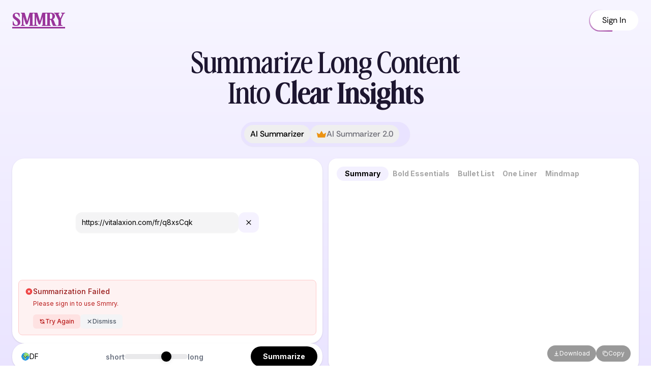

--- FILE ---
content_type: text/html; charset=utf-8
request_url: https://smmry.com/validate-url?q=https://vitalaxion.com/fr/q8xsCqk
body_size: 4130
content:
<!DOCTYPE html><html lang="en" class="bg-white text-beta"><head><meta charSet="utf-8"/><meta name="viewport" content="width=device-width, initial-scale=1"/><link rel="preload" href="/_next/static/media/08a6a79727fd0136-s.p.woff2" as="font" crossorigin="" type="font/woff2"/><link rel="preload" href="/_next/static/media/0c27aa192c4648b3-s.p.woff2" as="font" crossorigin="" type="font/woff2"/><link rel="preload" href="/_next/static/media/145334fbf6b434b6-s.p.woff2" as="font" crossorigin="" type="font/woff2"/><link rel="preload" href="/_next/static/media/30d3609c4986ec4d-s.p.woff2" as="font" crossorigin="" type="font/woff2"/><link rel="preload" href="/_next/static/media/4bf652902c2bbd0e-s.p.woff2" as="font" crossorigin="" type="font/woff2"/><link rel="preload" href="/_next/static/media/a83816931ae48125-s.p.woff2" as="font" crossorigin="" type="font/woff2"/><link rel="preload" href="/_next/static/media/bb3ef058b751a6ad-s.p.woff2" as="font" crossorigin="" type="font/woff2"/><link rel="preload" href="/_next/static/media/ce6e633ef565d543-s.p.woff2" as="font" crossorigin="" type="font/woff2"/><link rel="preload" href="/_next/static/media/da993689f0bbb754-s.p.woff2" as="font" crossorigin="" type="font/woff2"/><link rel="preload" href="/_next/static/media/e4af272ccee01ff0-s.p.woff2" as="font" crossorigin="" type="font/woff2"/><link rel="preload" href="/_next/static/media/f98a2fb203d011af-s.p.woff2" as="font" crossorigin="" type="font/woff2"/><link rel="stylesheet" href="/_next/static/css/08c9e051433c2e06.css" data-precedence="next"/><link rel="stylesheet" href="/_next/static/css/35a305125a41e1ab.css" data-precedence="next"/><link rel="stylesheet" href="/_next/static/css/144edcb861d6835b.css" data-precedence="next"/><link rel="preload" as="script" fetchPriority="low" href="/_next/static/chunks/webpack-a65386942fc99573.js"/><script src="/_next/static/chunks/fd9d1056-6b0b4be08a4c7865.js" async=""></script><script src="/_next/static/chunks/7023-14d0a80f66d2433f.js" async=""></script><script src="/_next/static/chunks/main-app-55bbd77d79f9187f.js" async=""></script><script src="/_next/static/chunks/app/(home)/validate-url/page-7af7b5a211ec6db8.js" async=""></script><script src="/_next/static/chunks/3d47b92a-35f9add4f8fa20a5.js" async=""></script><script src="/_next/static/chunks/f8025e75-54cca79f3e4794b0.js" async=""></script><script src="/_next/static/chunks/59650de3-89ad10c9430f1610.js" async=""></script><script src="/_next/static/chunks/b563f954-582956acad1be40e.js" async=""></script><script src="/_next/static/chunks/5317-31bc6e623505a383.js" async=""></script><script src="/_next/static/chunks/4447-b15da82a2a710a76.js" async=""></script><script src="/_next/static/chunks/311-6cf17b74f3797075.js" async=""></script><script src="/_next/static/chunks/231-6a11da6bc687eb51.js" async=""></script><script src="/_next/static/chunks/784-9a3a8173445f5941.js" async=""></script><script src="/_next/static/chunks/4564-aacafbcc883b0c01.js" async=""></script><script src="/_next/static/chunks/2501-8d1f1a4b1682596a.js" async=""></script><script src="/_next/static/chunks/4764-01ed538ee319d170.js" async=""></script><script src="/_next/static/chunks/6217-b46b5be1d9a06acd.js" async=""></script><script src="/_next/static/chunks/6848-bbb4df24717c6726.js" async=""></script><script src="/_next/static/chunks/4653-0e4bd0702d3f1e95.js" async=""></script><script src="/_next/static/chunks/app/(home)/layout-b389b79ab61e4fd4.js" async=""></script><script src="/_next/static/chunks/479ba886-11149663c8896e00.js" async=""></script><script src="/_next/static/chunks/f71d1b72-b1e27b07fb94a7e8.js" async=""></script><script src="/_next/static/chunks/94730671-0f67210b8800140a.js" async=""></script><script src="/_next/static/chunks/fc2f6fa8-37dd54aa83623506.js" async=""></script><script src="/_next/static/chunks/715-45806147e60a3594.js" async=""></script><script src="/_next/static/chunks/9096-d7f58b8bfc92ad49.js" async=""></script><script src="/_next/static/chunks/4373-f678b9b2a3af07c0.js" async=""></script><script src="/_next/static/chunks/5444-3f568637ff9b8253.js" async=""></script><script src="/_next/static/chunks/app/layout-6e9bd1cbfd6ba546.js" async=""></script><script src="/_next/static/chunks/8173-7d7ad6ea2f418a15.js" async=""></script><script src="/_next/static/chunks/app/loading-df95a4a48536d043.js" async=""></script><link rel="preload" href="https://www.googletagmanager.com/gtag/js?id=G-GNBC89D1WD" as="script"/><meta name="_foundr" content="bc7a3ad92d13c017077515c09706ef95"/><title>SMMRY | URL Validation</title><meta name="description" content="Validate and process URLs for summarization with SMMRY&#x27;s AI-powered content analysis tool."/><meta name="robots" content="noindex, nofollow"/><link rel="canonical" href="https://smmry.com"/><meta property="og:title" content="SMMRY | URL Validation"/><meta property="og:description" content="Validate and process URLs for summarization with SMMRY&#x27;s AI-powered content analysis tool."/><meta property="og:url" content="https://smmry.com/validate-url"/><meta property="og:site_name" content="smmry.com"/><meta property="og:image" content="https://smmry.com/images/social-cards/default-og.webp"/><meta property="og:image:width" content="800"/><meta property="og:image:height" content="600"/><meta property="og:type" content="website"/><meta name="twitter:card" content="summary_large_image"/><meta name="twitter:site" content="@smmry"/><meta name="twitter:title" content="SMMRY | URL Validation"/><meta name="twitter:description" content="Validate and process URLs for summarization with SMMRY&#x27;s AI-powered content analysis tool."/><meta name="twitter:image" content="https://smmry.com/images/social-cards/default-og.webp"/><link rel="icon" href="/favicon.ico" type="image/x-icon" sizes="16x16"/><meta name="next-size-adjust"/><script src="/_next/static/chunks/polyfills-78c92fac7aa8fdd8.js" noModule=""></script></head><body class="__variable_f367f3 __variable_49d639 __variable_75545f __variable_3c557b __variable_a5f0fe __className_f367f3 overflow-x-hidden"><div data-overlay-container="true"><!--$!--><template data-dgst="BAILOUT_TO_CLIENT_SIDE_RENDERING"></template><main class="fixed top-0 left-0 z-50 bg-gradient-to-b from-[#F7F5FF] to-[#E9E3FF] backdrop-blur-md flex items-center justify-center h-screen w-screen"><div class="flex flex-col items-center space-y-2 lg:space-y-3"><div class="relative size-14 flex-shrink-0"><div class="absolute flex-shrink-0 inset-0 rounded-full border-t-3 border-b-3 border-3 border-b-alpha border-t-alpha animate-spin"></div><div class="absolute inset-0 flex items-center justify-center"><img alt="logo" loading="lazy" width="100" height="100" decoding="async" data-nimg="1" class="size-10 flex-shrink-0 drop-shadow-md animate-logospin" style="color:transparent" srcSet="/_next/image?url=%2Ficons%2Fsmmry-logo.png&amp;w=128&amp;q=75 1x, /_next/image?url=%2Ficons%2Fsmmry-logo.png&amp;w=256&amp;q=75 2x" src="/_next/image?url=%2Ficons%2Fsmmry-logo.png&amp;w=256&amp;q=75"/></div></div><h1 class="text-lg lg:text-xl font-medium font-rethink">Loading...</h1></div></main><!--/$--></div><script src="/_next/static/chunks/webpack-a65386942fc99573.js" async=""></script><script>(self.__next_f=self.__next_f||[]).push([0]);self.__next_f.push([2,null])</script><script>self.__next_f.push([1,"1:HL[\"/_next/static/media/08a6a79727fd0136-s.p.woff2\",\"font\",{\"crossOrigin\":\"\",\"type\":\"font/woff2\"}]\n2:HL[\"/_next/static/media/0c27aa192c4648b3-s.p.woff2\",\"font\",{\"crossOrigin\":\"\",\"type\":\"font/woff2\"}]\n3:HL[\"/_next/static/media/145334fbf6b434b6-s.p.woff2\",\"font\",{\"crossOrigin\":\"\",\"type\":\"font/woff2\"}]\n4:HL[\"/_next/static/media/30d3609c4986ec4d-s.p.woff2\",\"font\",{\"crossOrigin\":\"\",\"type\":\"font/woff2\"}]\n5:HL[\"/_next/static/media/4bf652902c2bbd0e-s.p.woff2\",\"font\",{\"crossOrigin\":\"\",\"type\":\"font/woff2\"}]\n6:HL[\"/_next/static/media/a83816931ae48125-s.p.woff2\",\"font\",{\"crossOrigin\":\"\",\"type\":\"font/woff2\"}]\n7:HL[\"/_next/static/media/bb3ef058b751a6ad-s.p.woff2\",\"font\",{\"crossOrigin\":\"\",\"type\":\"font/woff2\"}]\n8:HL[\"/_next/static/media/ce6e633ef565d543-s.p.woff2\",\"font\",{\"crossOrigin\":\"\",\"type\":\"font/woff2\"}]\n9:HL[\"/_next/static/media/da993689f0bbb754-s.p.woff2\",\"font\",{\"crossOrigin\":\"\",\"type\":\"font/woff2\"}]\na:HL[\"/_next/static/media/e4af272ccee01ff0-s.p.woff2\",\"font\",{\"crossOrigin\":\"\",\"type\":\"font/woff2\"}]\nb:HL[\"/_next/static/media/f98a2fb203d011af-s.p.woff2\",\"font\",{\"crossOrigin\":\"\",\"type\":\"font/woff2\"}]\nc:HL[\"/_next/static/css/08c9e051433c2e06.css\",\"style\"]\nd:HL[\"/_next/static/css/35a305125a41e1ab.css\",\"style\"]\ne:HL[\"/_next/static/css/144edcb861d6835b.css\",\"style\"]\n"])</script><script>self.__next_f.push([1,"f:I[95751,[],\"\"]\n11:I[64098,[\"2624\",\"static/chunks/app/(home)/validate-url/page-7af7b5a211ec6db8.js\"],\"default\"]\n12:I[39275,[],\"\"]\n13:I[61343,[],\"\"]\n14:I[231,[\"614\",\"static/chunks/3d47b92a-35f9add4f8fa20a5.js\",\"6950\",\"static/chunks/f8025e75-54cca79f3e4794b0.js\",\"9212\",\"static/chunks/59650de3-89ad10c9430f1610.js\",\"7675\",\"static/chunks/b563f954-582956acad1be40e.js\",\"5317\",\"static/chunks/5317-31bc6e623505a383.js\",\"4447\",\"static/chunks/4447-b15da82a2a710a76.js\",\"311\",\"static/chunks/311-6cf17b74f3797075.js\",\"231\",\"static/chunks/231-6a11da6bc687eb51.js\",\"784\",\"static/chunks/784-9a3a8173445f5941.js\",\"4564\",\"static/chunks/4564-aacafbcc883b0c01.js\",\"2501\",\"static/chunks/2501-8d1f1a4b1682596a.js\",\"4764\",\"static/chunks/4764-01ed538ee319d170.js\",\"6217\",\"static/chunks/6217-b46b5be1d9a06acd.js\",\"6848\",\"static/chunks/6848-bbb4df24717c6726.js\",\"4653\",\"static/chunks/4653-0e4bd0702d3f1e95.js\",\"9057\",\"static/chunks/app/(home)/layout-b389b79ab61e4fd4.js\"],\"\"]\n15:I[29616,[\"614\",\"static/chunks/3d47b92a-35f9add4f8fa20a5.js\",\"6950\",\"static/chunks/f8025e75-54cca79f3e4794b0.js\",\"9212\",\"static/chunks/59650de3-89ad10c9430f1610.js\",\"7675\",\"static/chunks/b563f954-582956acad1be40e.js\",\"5317\",\"static/chunks/5317-31bc6e623505a383.js\",\"4447\",\"static/chunks/4447-b15da82a2a710a76.js\",\"311\",\"static/chunks/311-6cf17b74f3797075.js\",\"231\",\"static/chunks/231-6a11da6bc687eb51.js\",\"784\",\"static/chunks/784-9a3a8173445f5941.js\",\"4564\",\"static/chunks/4564-aacafbcc883b0c01.js\",\"2501\",\"static/chunks/2501-8d1f1a4b1682596a.js\",\"4764\",\"static/chunks/4764-01ed538ee319d170.js\",\"6217\",\"static/chunks/6217-b46b5be1d9a06acd.js\",\"6848\",\"static/chunks/6848-bbb4df24717c6726.js\",\"4653\",\"static/chunks/4653-0e4bd0702d3f1e95.js\",\"9057\",\"static/chunks/app/(home)/layout-b389b79ab61e4fd4.js\"],\"default\"]\n16:I[92075,[\"7259\",\"static/chunks/479ba886-11149663c8896e00.js\",\"9321\",\"static/chunks/f71d1b72-b1e27b07fb94a7e8.js\",\"522\",\"static/chunks/94730671-0f67210b8800140a.js\",\"680\",\"static/chunks/fc2f6fa8-37dd54aa83623506.js\",\"5317\",\"static/chunks/5317-31bc6e623505a383.js\",\"4447\",\"static"])</script><script>self.__next_f.push([1,"/chunks/4447-b15da82a2a710a76.js\",\"784\",\"static/chunks/784-9a3a8173445f5941.js\",\"4764\",\"static/chunks/4764-01ed538ee319d170.js\",\"715\",\"static/chunks/715-45806147e60a3594.js\",\"9096\",\"static/chunks/9096-d7f58b8bfc92ad49.js\",\"4373\",\"static/chunks/4373-f678b9b2a3af07c0.js\",\"5444\",\"static/chunks/5444-3f568637ff9b8253.js\",\"3185\",\"static/chunks/app/layout-6e9bd1cbfd6ba546.js\"],\"Provider\"]\n17:I[38173,[\"8173\",\"static/chunks/8173-7d7ad6ea2f418a15.js\",\"8555\",\"static/chunks/app/loading-df95a4a48536d043.js\"],\"Image\"]\n19:I[76130,[],\"\"]\n1a:[]\n"])</script><script>self.__next_f.push([1,"0:[[[\"$\",\"link\",\"0\",{\"rel\":\"stylesheet\",\"href\":\"/_next/static/css/08c9e051433c2e06.css\",\"precedence\":\"next\",\"crossOrigin\":\"$undefined\"}],[\"$\",\"link\",\"1\",{\"rel\":\"stylesheet\",\"href\":\"/_next/static/css/35a305125a41e1ab.css\",\"precedence\":\"next\",\"crossOrigin\":\"$undefined\"}],[\"$\",\"link\",\"2\",{\"rel\":\"stylesheet\",\"href\":\"/_next/static/css/144edcb861d6835b.css\",\"precedence\":\"next\",\"crossOrigin\":\"$undefined\"}]],[\"$\",\"$Lf\",null,{\"buildId\":\"AS7d0lOSe3qGaUBSLPqpv\",\"assetPrefix\":\"\",\"initialCanonicalUrl\":\"/validate-url\",\"initialTree\":[\"\",{\"children\":[\"(home)\",{\"children\":[\"validate-url\",{\"children\":[\"__PAGE__\",{}]}]}]},\"$undefined\",\"$undefined\",true],\"initialSeedData\":[\"\",{\"children\":[\"(home)\",{\"children\":[\"validate-url\",{\"children\":[\"__PAGE__\",{},[[\"$L10\",[\"$\",\"$L11\",null,{}]],null],null]},[\"$\",\"$L12\",null,{\"parallelRouterKey\":\"children\",\"segmentPath\":[\"children\",\"(home)\",\"children\",\"validate-url\",\"children\"],\"error\":\"$undefined\",\"errorStyles\":\"$undefined\",\"errorScripts\":\"$undefined\",\"template\":[\"$\",\"$L13\",null,{}],\"templateStyles\":\"$undefined\",\"templateScripts\":\"$undefined\",\"notFound\":\"$undefined\",\"notFoundStyles\":\"$undefined\",\"styles\":null}],null]},[[[\"$\",\"header\",null,{\"className\":\"w-full absolute top-0 z-50\",\"children\":[\"$\",\"nav\",null,{\"className\":\"max-w-screen-xl mx-auto px-4 sm:px-6 z-40 py-2.5 h-main-nav-sm md:h-main-nav flex items-center justify-between gap-3 transition\",\"children\":[[\"$\",\"$L14\",null,{\"href\":\"/\",\"className\":\"flex-shrink-0 flex items-center gap-1 select-none hover:drop-shadow-md hover:scale-105 transition\",\"children\":[\"$\",\"span\",null,{\"className\":\"font-advercase underline text-alpha text-2xl sm:text-3xl font-bold\",\"children\":\"SMMRY\"}]}],[\"$\",\"$L15\",null,{}]]}]}],[\"$\",\"$L12\",null,{\"parallelRouterKey\":\"children\",\"segmentPath\":[\"children\",\"(home)\",\"children\"],\"error\":\"$undefined\",\"errorStyles\":\"$undefined\",\"errorScripts\":\"$undefined\",\"template\":[\"$\",\"$L13\",null,{}],\"templateStyles\":\"$undefined\",\"templateScripts\":\"$undefined\",\"notFound\":\"$undefined\",\"notFoundStyles\":\"$undefined\",\"styles\":null}],[\"$\",\"footer\",null,{\"className\":\"w-full pt-6\",\"children\":[\"$\",\"section\",null,{\"className\":\"max-w-screen-xl mx-auto w-full px-4 sm:px-6\",\"children\":[\"$\",\"div\",null,{\"className\":\"grid sm:grid-cols-2 md:grid-cols-4 gap-8 sm:gap-4 pt-4 pb-10\",\"children\":[[\"$\",\"div\",null,{\"className\":\"sm:col-span-2 max-w-lg mx-auto md:mx-0 flex flex-col items-center md:items-start gap-4\",\"children\":[[\"$\",\"$L14\",null,{\"href\":\"/\",\"className\":\"flex-shrink-0 flex items-center gap-1 select-none hover:drop-shadow-md hover:scale-105 transition\",\"children\":[\"$\",\"span\",null,{\"className\":\"font-advercase underline text-alpha text-2xl sm:text-3xl font-bold\",\"children\":\"SMMRY\"}]}],[\"$\",\"p\",null,{\"className\":\"text-sm text-gray-600\",\"children\":[\"© \",2025,\" SMMRY.com\"]}]]}],[\"$\",\"ul\",null,{\"className\":\"list-none flex flex-col items-center md:items-start gap-2 md:gap-2.5\",\"children\":[[\"$\",\"div\",null,{\"className\":\"text-xl mb-2 md:mb-3 font-semibold\",\"children\":\"Resources\"}],[\"$\",\"$L14\",null,{\"href\":\"/book-summary\",\"className\":\"hover:translate-x-1 transition-all duration-300\",\"children\":\"Book Summaries\"}],[\"$\",\"$L14\",null,{\"href\":\"/contact\",\"className\":\"hover:translate-x-1 transition-all duration-300\",\"children\":\"Contact Us\"}],[\"$\",\"$L14\",null,{\"href\":\"/api\",\"className\":\"hover:translate-x-1 transition-all duration-300\",\"children\":\"API Documentation\"}]]}],[\"$\",\"ul\",null,{\"className\":\"list-none flex flex-col items-center md:items-start gap-2 md:gap-2.5\",\"children\":[[\"$\",\"div\",null,{\"className\":\"text-xl mb-2 md:mb-3 font-semibold\",\"children\":\"Quick Links\"}],[\"$\",\"$L14\",null,{\"href\":\"/privacy-policy\",\"className\":\"hover:translate-x-1 transition-all duration-300\",\"children\":\"Privacy Policy\"}],[\"$\",\"$L14\",null,{\"href\":\"/terms-and-conditions\",\"className\":\"hover:translate-x-1 transition-all duration-300\",\"children\":\"Terms \u0026 Conditions\"}],[\"$\",\"$L14\",null,{\"href\":\"/about\",\"className\":\"hover:translate-x-1 transition-all duration-300\",\"children\":\"About Us\"}],[\"$\",\"$L14\",null,{\"href\":\"/pricing\",\"className\":\"hover:translate-x-1 transition-all duration-300\",\"children\":\"Pricing\"}]]}]]}]}]}]],null],null]},[[\"$\",\"html\",null,{\"lang\":\"en\",\"className\":\"bg-white text-beta\",\"children\":[[\"$\",\"meta\",null,{\"name\":\"_foundr\",\"content\":\"bc7a3ad92d13c017077515c09706ef95\"}],[\"$\",\"body\",null,{\"className\":\"__variable_f367f3 __variable_49d639 __variable_75545f __variable_3c557b __variable_a5f0fe __className_f367f3 overflow-x-hidden\",\"children\":[\"$\",\"$L16\",null,{\"children\":[\"$\",\"$L12\",null,{\"parallelRouterKey\":\"children\",\"segmentPath\":[\"children\"],\"error\":\"$undefined\",\"errorStyles\":\"$undefined\",\"errorScripts\":\"$undefined\",\"template\":[\"$\",\"$L13\",null,{}],\"templateStyles\":\"$undefined\",\"templateScripts\":\"$undefined\",\"notFound\":[\"$\",\"div\",null,{\"className\":\"flex flex-col items-center justify-center h-[calc(100dvh-3.5rem)] md:h-[calc(100dvh-4rem)] relative bg-[url('/images/bg/hero-bg.webp')] bg-cover bg-center\",\"children\":[[\"$\",\"h1\",null,{\"className\":\"text-7xl font-advercase font-bold\",\"children\":\"404\"}],[\"$\",\"p\",null,{\"className\":\"text-lg font-semibold\",\"children\":\"Page not found\"}]]}],\"notFoundStyles\":[],\"styles\":null}]}]}]]}],null],[[\"$\",\"main\",null,{\"className\":\"fixed top-0 left-0 z-50 bg-gradient-to-b from-[#F7F5FF] to-[#E9E3FF] backdrop-blur-md flex items-center justify-center h-screen w-screen\",\"children\":[\"$\",\"div\",null,{\"className\":\"flex flex-col items-center space-y-2 lg:space-y-3\",\"children\":[[\"$\",\"div\",null,{\"className\":\"relative size-14 flex-shrink-0\",\"children\":[[\"$\",\"div\",null,{\"className\":\"absolute flex-shrink-0 inset-0 rounded-full border-t-3 border-b-3 border-3 border-b-alpha border-t-alpha animate-spin\"}],[\"$\",\"div\",null,{\"className\":\"absolute inset-0 flex items-center justify-center\",\"children\":[\"$\",\"$L17\",null,{\"className\":\"size-10 flex-shrink-0 drop-shadow-md animate-logospin\",\"src\":\"/icons/smmry-logo.png\",\"height\":100,\"width\":100,\"alt\":\"logo\"}]}]]}],[\"$\",\"h1\",null,{\"className\":\"text-lg lg:text-xl font-medium font-rethink\",\"children\":\"Loading...\"}]]}]}],[],[]]],\"couldBeIntercepted\":false,\"initialHead\":[null,\"$L18\"],\"globalErrorComponent\":\"$19\",\"missingSlots\":\"$W1a\"}]]\n"])</script><script>self.__next_f.push([1,"18:[[\"$\",\"meta\",\"0\",{\"name\":\"viewport\",\"content\":\"width=device-width, initial-scale=1\"}],[\"$\",\"meta\",\"1\",{\"charSet\":\"utf-8\"}],[\"$\",\"title\",\"2\",{\"children\":\"SMMRY | URL Validation\"}],[\"$\",\"meta\",\"3\",{\"name\":\"description\",\"content\":\"Validate and process URLs for summarization with SMMRY's AI-powered content analysis tool.\"}],[\"$\",\"meta\",\"4\",{\"name\":\"robots\",\"content\":\"noindex, nofollow\"}],[\"$\",\"link\",\"5\",{\"rel\":\"canonical\",\"href\":\"https://smmry.com\"}],[\"$\",\"meta\",\"6\",{\"property\":\"og:title\",\"content\":\"SMMRY | URL Validation\"}],[\"$\",\"meta\",\"7\",{\"property\":\"og:description\",\"content\":\"Validate and process URLs for summarization with SMMRY's AI-powered content analysis tool.\"}],[\"$\",\"meta\",\"8\",{\"property\":\"og:url\",\"content\":\"https://smmry.com/validate-url\"}],[\"$\",\"meta\",\"9\",{\"property\":\"og:site_name\",\"content\":\"smmry.com\"}],[\"$\",\"meta\",\"10\",{\"property\":\"og:image\",\"content\":\"https://smmry.com/images/social-cards/default-og.webp\"}],[\"$\",\"meta\",\"11\",{\"property\":\"og:image:width\",\"content\":\"800\"}],[\"$\",\"meta\",\"12\",{\"property\":\"og:image:height\",\"content\":\"600\"}],[\"$\",\"meta\",\"13\",{\"property\":\"og:type\",\"content\":\"website\"}],[\"$\",\"meta\",\"14\",{\"name\":\"twitter:card\",\"content\":\"summary_large_image\"}],[\"$\",\"meta\",\"15\",{\"name\":\"twitter:site\",\"content\":\"@smmry\"}],[\"$\",\"meta\",\"16\",{\"name\":\"twitter:title\",\"content\":\"SMMRY | URL Validation\"}],[\"$\",\"meta\",\"17\",{\"name\":\"twitter:description\",\"content\":\"Validate and process URLs for summarization with SMMRY's AI-powered content analysis tool.\"}],[\"$\",\"meta\",\"18\",{\"name\":\"twitter:image\",\"content\":\"https://smmry.com/images/social-cards/default-og.webp\"}],[\"$\",\"link\",\"19\",{\"rel\":\"icon\",\"href\":\"/favicon.ico\",\"type\":\"image/x-icon\",\"sizes\":\"16x16\"}],[\"$\",\"meta\",\"20\",{\"name\":\"next-size-adjust\"}]]\n10:null\n"])</script><script defer src="https://static.cloudflareinsights.com/beacon.min.js/vcd15cbe7772f49c399c6a5babf22c1241717689176015" integrity="sha512-ZpsOmlRQV6y907TI0dKBHq9Md29nnaEIPlkf84rnaERnq6zvWvPUqr2ft8M1aS28oN72PdrCzSjY4U6VaAw1EQ==" data-cf-beacon='{"version":"2024.11.0","token":"ebc282142e4d49f89d267ffe9b75df82","r":1,"server_timing":{"name":{"cfCacheStatus":true,"cfEdge":true,"cfExtPri":true,"cfL4":true,"cfOrigin":true,"cfSpeedBrain":true},"location_startswith":null}}' crossorigin="anonymous"></script>
</body></html>

--- FILE ---
content_type: text/x-component
request_url: https://smmry.com/terms-and-conditions?_rsc=jwl50
body_size: 5065
content:
2:I[39275,[],""]
3:I[61343,[],""]
4:I[231,["614","static/chunks/3d47b92a-35f9add4f8fa20a5.js","6950","static/chunks/f8025e75-54cca79f3e4794b0.js","9212","static/chunks/59650de3-89ad10c9430f1610.js","7675","static/chunks/b563f954-582956acad1be40e.js","5317","static/chunks/5317-31bc6e623505a383.js","4447","static/chunks/4447-b15da82a2a710a76.js","311","static/chunks/311-6cf17b74f3797075.js","231","static/chunks/231-6a11da6bc687eb51.js","784","static/chunks/784-9a3a8173445f5941.js","4564","static/chunks/4564-aacafbcc883b0c01.js","2501","static/chunks/2501-8d1f1a4b1682596a.js","4764","static/chunks/4764-01ed538ee319d170.js","6217","static/chunks/6217-b46b5be1d9a06acd.js","6848","static/chunks/6848-bbb4df24717c6726.js","4653","static/chunks/4653-0e4bd0702d3f1e95.js","9057","static/chunks/app/(home)/layout-b389b79ab61e4fd4.js"],""]
5:I[29616,["614","static/chunks/3d47b92a-35f9add4f8fa20a5.js","6950","static/chunks/f8025e75-54cca79f3e4794b0.js","9212","static/chunks/59650de3-89ad10c9430f1610.js","7675","static/chunks/b563f954-582956acad1be40e.js","5317","static/chunks/5317-31bc6e623505a383.js","4447","static/chunks/4447-b15da82a2a710a76.js","311","static/chunks/311-6cf17b74f3797075.js","231","static/chunks/231-6a11da6bc687eb51.js","784","static/chunks/784-9a3a8173445f5941.js","4564","static/chunks/4564-aacafbcc883b0c01.js","2501","static/chunks/2501-8d1f1a4b1682596a.js","4764","static/chunks/4764-01ed538ee319d170.js","6217","static/chunks/6217-b46b5be1d9a06acd.js","6848","static/chunks/6848-bbb4df24717c6726.js","4653","static/chunks/4653-0e4bd0702d3f1e95.js","9057","static/chunks/app/(home)/layout-b389b79ab61e4fd4.js"],"default"]
6:I[92075,["7259","static/chunks/479ba886-11149663c8896e00.js","9321","static/chunks/f71d1b72-b1e27b07fb94a7e8.js","522","static/chunks/94730671-0f67210b8800140a.js","680","static/chunks/fc2f6fa8-37dd54aa83623506.js","5317","static/chunks/5317-31bc6e623505a383.js","4447","static/chunks/4447-b15da82a2a710a76.js","784","static/chunks/784-9a3a8173445f5941.js","4764","static/chunks/4764-01ed538ee319d170.js","715","static/chunks/715-45806147e60a3594.js","9096","static/chunks/9096-d7f58b8bfc92ad49.js","4373","static/chunks/4373-f678b9b2a3af07c0.js","5444","static/chunks/5444-3f568637ff9b8253.js","3185","static/chunks/app/layout-6e9bd1cbfd6ba546.js"],"Provider"]
7:I[38173,["8173","static/chunks/8173-7d7ad6ea2f418a15.js","8555","static/chunks/app/loading-df95a4a48536d043.js"],"Image"]
0:["AS7d0lOSe3qGaUBSLPqpv",[[["",{"children":["(home)",{"children":["terms-and-conditions",{"children":["__PAGE__",{}]}]}]},"$undefined","$undefined",true],["",{"children":["(home)",{"children":["terms-and-conditions",{"children":["__PAGE__",{},[["$L1",["$","main",null,{"children":["$","section",null,{"className":"max-w-screen-xl mx-auto w-full px-4 sm:px-6 pt-24 sm:pt-32","children":[["$","h1",null,{"className":"text-center text-4xl lg:text-5xl font-advercase mb-10","children":"Terms and Conditions"}],["$","div",null,{"className":"!max-w-full prose prose-h2:font-advercase prose-h2:text-2xl prose-h2:font-bold prose-h3:font-advercase prose-h3:text-xl prose-h3:font-medium prose-p:my-1 text-gray-700 p-2 sm:p-8 lg:p-12 mb-8","children":[["$","h2",null,{"className":"text-2xl font-semibold mb-2","children":"Declaration"}],["$","p",null,{"children":"These Terms govern the use of SMMRY, and, by using the Service, you agree to be bound by these Terms. If you do not agree to these Terms, you may not use the Service. If you are using the Service on behalf of an organization, you are agreeing to these Terms for that organization and promising that you have the authority to bind that organization to these Terms. In that case, â€œyouâ€ and â€œyourâ€ will refer to that organization."}],["$","h2",null,{"children":"Owner and Data Controller"}],["$","p",null,{"children":"LUMINATION AI LTD - 3rd Floor 86-90 Paul Street, London, EC2A 4NE, United Kingdom"}],["$","p",null,{"children":"Company Number: 15291725"}],["$","p",null,{"children":"Owner contact email: contact@lumination.ai"}],["$","p",null,{"children":"SMMRY Support email: hello@smmry.com"}],["$","h2",null,{"children":"Content on smmry.com"}],["$","p",null,{"children":"Unless where otherwise specified or clearly recognizable, all content available on smmry.com is owned or provided by the Owner or its licensors."}],["$","p",null,{"children":"The Owner undertakes its utmost effort to ensure that the content provided on smmry.com infringes no applicable legal provisions or third-party rights. However, it may not always be possible to achieve such a result."}],["$","p",null,{"children":"Any use of Cookies - or of other tracking tools â€” by smmry.com or by the owners of third-party services used by smmry.com serves the purpose of providing the Service required by the User, in addition to any other purposes described in the present document and in the Cookie Policy."}],["$","p",null,{"children":"In such cases, without prejudice to any legal prerogatives of Users to enforce their rights, Users are kindly asked to preferably report related complaints using the contact details provided in this document."}],["$","h2",null,{"children":"Access to external resources"}],["$","p",null,{"children":"Through smmry.com Users may have access to external resources provided by third parties. Users acknowledge and accept that the Owner has no control over such resources and is therefore not responsible for their content and availability."}],["$","p",null,{"children":"Conditions applicable to any resources provided by third parties, including those applicable to any possible grant of rights in content, result from each such third parties' terms and conditions or, in the absence of those, applicable statutory law."}],["$","h2",null,{"children":"Acceptable use"}],["$","p",null,{"children":["smmry.com and the Service may only be used within the scope of what they are provided for, under these Terms and applicable law.",["$","p",null,{}],"Users are solely responsible for making sure that their use of smmry.com and/or the Service violates no applicable law, regulations or third-party rights."]}],["$","h2",null,{"children":"Common provisions"}],["$","h3",null,{"children":"No Waiver"}],["$","p",null,{"children":"The Owner's failure to assert any right or provision under these Terms shall not constitute a waiver of any such right or provision. No waiver shall be considered a further or continuing waiver of such term or any other term."}],["$","h3",null,{"children":"Service interruption"}],["$","p",null,{"children":"To ensure the best possible service level, the Owner reserves the right to interrupt the Service for maintenance, system updates or any other changes, informing the Users appropriately."}],["$","p",null,{"children":"Within the limits of law, the Owner may also decide to suspend or terminate the Service altogether. If the Service is terminated, the Owner will cooperate with Users to enable them to withdraw Personal Data or information in accordance with applicable law."}],["$","p",null,{"children":"Additionally, the Service might not be available due to reasons outside the Owner's reasonable control, such as â€œforce majeureâ€ (eg. labor actions, infrastructural breakdowns or blackouts etc)."}],["$","h3",null,{"children":"Service reselling"}],["$","p",null,{"children":"Users may not reproduce, duplicate, copy, sell, resell or exploit any portion of smmry.com and of its Service without the Owner's express prior written permission, granted either directly or through a legitimate reselling program."}],["$","h3",null,{"children":"Privacy policy"}],["$","p",null,{"children":"To learn more about the use of their Personal Data, Users may refer to the privacy policy of smmry.com."}],["$","h3",null,{"children":"Intellectual property rights"}],["$","p",null,{"children":"Without prejudice to any more specific provision of these Terms, any intellectual property rights, such as copyrights, trademark rights, patent rights and design rights related to smmry.com are the exclusive property of the Owner or its licensors and are subject to the protection granted by applicable laws or international treaties relating to intellectual property."}],["$","p",null,{"children":"All trademarks â€” nominal or figurative â€” and all other marks, trade names, service marks, word marks, illustrations, images, or logos appearing in connection with smmry.com are, and remain, the exclusive property of the Owner or its licensors and are subject to the protection granted by applicable laws or international treaties related to intellectual property."}],["$","h3",null,{"children":"Changes to these Terms"}],["$","p",null,{"children":"The Owner reserves the right to amend or otherwise modify these Terms at any time. In such cases, the Owner will appropriately inform the User of these changes."}],["$","p",null,{"children":"Such changes will only affect the relationship with the User for the future."}],["$","p",null,{"children":"The continued use of the Service will signify the User's acceptance of the revised Terms. If Users do not wish to be bound by the changes, they must stop using the Service. Failure to accept the revised Terms, may entitle either party to terminate the Agreement."}],["$","h3",null,{"children":"The User must verify the latest Terms"}],["$","p",null,{"children":"Users are responsible for keeping themselves updated with the latest Terms. To learn more about the latest Terms, the User may refer to the latest version of the document."}],["$","h3",null,{"children":"Assignment of contract"}],["$","p",null,{"children":"The Owner reserves the right to transfer, assign, dispose of by novation, or subcontract any or all rights or obligations under these Terms, taking the User's legitimate interests into account. Provisions regarding changes of these Terms will apply accordingly."}],["$","p",null,{"children":"Users may not assign or transfer their rights or obligations under these Terms in any way, without the written permission of the Owner."}],["$","h3",null,{"children":"Contacts"}],["$","p",null,{"children":"All communications relating to smmry.com must be sent using the contact information stated in this document."}],["$","h3",null,{"children":"Severability"}],["$","p",null,{"children":"Should any provision of these Terms be deemed or become invalid or unenforceable under applicable law, the invalidity or unenforceability of such provision shall not affect the validity of the remaining provisions, which shall remain in full force and effect."}],["$","h2",null,{"children":"Definitions and legal references"}],["$","p",null,{"children":[["$","strong",null,{"children":"smmry.com (or this Application):"}]," The property that enables the provision of the Service."]}],["$","p",null,{"children":[["$","strong",null,{"children":"Agreement:"}]," Any legally binding or contractual relationship between the Owner and the User, governed by these Terms."]}],["$","p",null,{"children":[["$","strong",null,{"children":"Owner (or We):"}]," Indicates the natural person(s) or legal entity that provides smmry.com and/or the Service to Users."]}],["$","p",null,{"children":[["$","strong",null,{"children":"Service:"}]," The service provided by smmry.com as described in these Terms and on smmry.com."]}],["$","p",null,{"children":[["$","strong",null,{"children":"User (or You):"}]," Indicates any natural person or legal entity using smmry.com."]}],["$","p",null,{"children":[["$","strong",null,{"children":"Terms:"}]," All provisions applicable to the use of smmry.com and/or the Service as described in this document, including any other related documents or agreements, and as updated from time to time."]}],["$","h2",null,{"children":"Latest date of modification"}],["$","p",null,{"children":"This terms and conditions was last updated on 21st February, 2025."}]]}]]}]}]],null],null]},["$","$L2",null,{"parallelRouterKey":"children","segmentPath":["children","(home)","children","terms-and-conditions","children"],"error":"$undefined","errorStyles":"$undefined","errorScripts":"$undefined","template":["$","$L3",null,{}],"templateStyles":"$undefined","templateScripts":"$undefined","notFound":"$undefined","notFoundStyles":"$undefined","styles":null}],null]},[[["$","header",null,{"className":"w-full absolute top-0 z-50","children":["$","nav",null,{"className":"max-w-screen-xl mx-auto px-4 sm:px-6 z-40 py-2.5 h-main-nav-sm md:h-main-nav flex items-center justify-between gap-3 transition","children":[["$","$L4",null,{"href":"/","className":"flex-shrink-0 flex items-center gap-1 select-none hover:drop-shadow-md hover:scale-105 transition","children":["$","span",null,{"className":"font-advercase underline text-alpha text-2xl sm:text-3xl font-bold","children":"SMMRY"}]}],["$","$L5",null,{}]]}]}],["$","$L2",null,{"parallelRouterKey":"children","segmentPath":["children","(home)","children"],"error":"$undefined","errorStyles":"$undefined","errorScripts":"$undefined","template":["$","$L3",null,{}],"templateStyles":"$undefined","templateScripts":"$undefined","notFound":"$undefined","notFoundStyles":"$undefined","styles":null}],["$","footer",null,{"className":"w-full pt-6","children":["$","section",null,{"className":"max-w-screen-xl mx-auto w-full px-4 sm:px-6","children":["$","div",null,{"className":"grid sm:grid-cols-2 md:grid-cols-4 gap-8 sm:gap-4 pt-4 pb-10","children":[["$","div",null,{"className":"sm:col-span-2 max-w-lg mx-auto md:mx-0 flex flex-col items-center md:items-start gap-4","children":[["$","$L4",null,{"href":"/","className":"flex-shrink-0 flex items-center gap-1 select-none hover:drop-shadow-md hover:scale-105 transition","children":["$","span",null,{"className":"font-advercase underline text-alpha text-2xl sm:text-3xl font-bold","children":"SMMRY"}]}],["$","p",null,{"className":"text-sm text-gray-600","children":["Â© ",2025," SMMRY.com"]}]]}],["$","ul",null,{"className":"list-none flex flex-col items-center md:items-start gap-2 md:gap-2.5","children":[["$","div",null,{"className":"text-xl mb-2 md:mb-3 font-semibold","children":"Resources"}],["$","$L4",null,{"href":"/book-summary","className":"hover:translate-x-1 transition-all duration-300","children":"Book Summaries"}],["$","$L4",null,{"href":"/contact","className":"hover:translate-x-1 transition-all duration-300","children":"Contact Us"}],["$","$L4",null,{"href":"/api","className":"hover:translate-x-1 transition-all duration-300","children":"API Documentation"}]]}],["$","ul",null,{"className":"list-none flex flex-col items-center md:items-start gap-2 md:gap-2.5","children":[["$","div",null,{"className":"text-xl mb-2 md:mb-3 font-semibold","children":"Quick Links"}],["$","$L4",null,{"href":"/privacy-policy","className":"hover:translate-x-1 transition-all duration-300","children":"Privacy Policy"}],["$","$L4",null,{"href":"/terms-and-conditions","className":"hover:translate-x-1 transition-all duration-300","children":"Terms & Conditions"}],["$","$L4",null,{"href":"/about","className":"hover:translate-x-1 transition-all duration-300","children":"About Us"}],["$","$L4",null,{"href":"/pricing","className":"hover:translate-x-1 transition-all duration-300","children":"Pricing"}]]}]]}]}]}]],null],null]},[["$","html",null,{"lang":"en","className":"bg-white text-beta","children":[["$","meta",null,{"name":"_foundr","content":"bc7a3ad92d13c017077515c09706ef95"}],["$","body",null,{"className":"__variable_f367f3 __variable_49d639 __variable_75545f __variable_3c557b __variable_a5f0fe __className_f367f3 overflow-x-hidden","children":["$","$L6",null,{"children":["$","$L2",null,{"parallelRouterKey":"children","segmentPath":["children"],"error":"$undefined","errorStyles":"$undefined","errorScripts":"$undefined","template":["$","$L3",null,{}],"templateStyles":"$undefined","templateScripts":"$undefined","notFound":["$","div",null,{"className":"flex flex-col items-center justify-center h-[calc(100dvh-3.5rem)] md:h-[calc(100dvh-4rem)] relative bg-[url('/images/bg/hero-bg.webp')] bg-cover bg-center","children":[["$","h1",null,{"className":"text-7xl font-advercase font-bold","children":"404"}],["$","p",null,{"className":"text-lg font-semibold","children":"Page not found"}]]}],"notFoundStyles":[],"styles":null}]}]}]]}],null],[["$","main",null,{"className":"fixed top-0 left-0 z-50 bg-gradient-to-b from-[#F7F5FF] to-[#E9E3FF] backdrop-blur-md flex items-center justify-center h-screen w-screen","children":["$","div",null,{"className":"flex flex-col items-center space-y-2 lg:space-y-3","children":[["$","div",null,{"className":"relative size-14 flex-shrink-0","children":[["$","div",null,{"className":"absolute flex-shrink-0 inset-0 rounded-full border-t-3 border-b-3 border-3 border-b-alpha border-t-alpha animate-spin"}],["$","div",null,{"className":"absolute inset-0 flex items-center justify-center","children":["$","$L7",null,{"className":"size-10 flex-shrink-0 drop-shadow-md animate-logospin","src":"/icons/smmry-logo.png","height":100,"width":100,"alt":"logo"}]}]]}],["$","h1",null,{"className":"text-lg lg:text-xl font-medium font-rethink","children":"Loading..."}]]}]}],[],[]]],[[["$","link","0",{"rel":"stylesheet","href":"/_next/static/css/08c9e051433c2e06.css","precedence":"next","crossOrigin":"$undefined"}],["$","link","1",{"rel":"stylesheet","href":"/_next/static/css/35a305125a41e1ab.css","precedence":"next","crossOrigin":"$undefined"}],["$","link","2",{"rel":"stylesheet","href":"/_next/static/css/144edcb861d6835b.css","precedence":"next","crossOrigin":"$undefined"}]],[null,"$L8"]]]]]
8:[["$","meta","0",{"name":"viewport","content":"width=device-width, initial-scale=1"}],["$","meta","1",{"charSet":"utf-8"}],["$","title","2",{"children":"SMMRY | Terms and Conditions"}],["$","meta","3",{"name":"description","content":"Read SMMRY's terms and conditions to understand our service agreement, user responsibilities, and terms of use for our AI summarization platform."}],["$","meta","4",{"name":"robots","content":"noindex, nofollow"}],["$","link","5",{"rel":"canonical","href":"https://smmry.com/terms-and-conditions"}],["$","meta","6",{"property":"og:title","content":"SMMRY | Terms and Conditions"}],["$","meta","7",{"property":"og:description","content":"Read SMMRY's terms and conditions to understand our service agreement, user responsibilities, and terms of use for our AI summarization platform."}],["$","meta","8",{"property":"og:url","content":"https://smmry.com/terms-and-conditions"}],["$","meta","9",{"property":"og:site_name","content":"smmry.com"}],["$","meta","10",{"property":"og:image","content":"https://smmry.com/images/social-cards/default-og.webp"}],["$","meta","11",{"property":"og:image:width","content":"800"}],["$","meta","12",{"property":"og:image:height","content":"600"}],["$","meta","13",{"property":"og:type","content":"website"}],["$","meta","14",{"name":"twitter:card","content":"summary_large_image"}],["$","meta","15",{"name":"twitter:site","content":"@smmry"}],["$","meta","16",{"name":"twitter:title","content":"SMMRY | Terms and Conditions"}],["$","meta","17",{"name":"twitter:description","content":"Read SMMRY's terms and conditions to understand our service agreement, user responsibilities, and terms of use for our AI summarization platform."}],["$","meta","18",{"name":"twitter:image","content":"https://smmry.com/images/social-cards/default-og.webp"}],["$","link","19",{"rel":"icon","href":"/favicon.ico","type":"image/x-icon","sizes":"16x16"}],["$","meta","20",{"name":"next-size-adjust"}]]
1:null


--- FILE ---
content_type: application/javascript; charset=UTF-8
request_url: https://smmry.com/_next/static/chunks/4653-0e4bd0702d3f1e95.js
body_size: 4082
content:
"use strict";(self.webpackChunk_N_E=self.webpackChunk_N_E||[]).push([[4653],{16463:function(e,n,r){r.r(n);var t=r(71169),a={};for(var i in t)"default"!==i&&(a[i]=(function(e){return t[e]}).bind(0,i));r.d(n,a)},42679:function(e,n,r){r.d(n,{f:function(){return a}});var t=r(57437),a=()=>(0,t.jsxs)("svg",{"aria-hidden":"true",fill:"none",height:"80%",role:"presentation",viewBox:"0 0 24 24",width:"80%",children:[(0,t.jsx)("path",{d:"M12 2C9.38 2 7.25 4.13 7.25 6.75C7.25 9.32 9.26 11.4 11.88 11.49C11.96 11.48 12.04 11.48 12.1 11.49C12.12 11.49 12.13 11.49 12.15 11.49C12.16 11.49 12.16 11.49 12.17 11.49C14.73 11.4 16.74 9.32 16.75 6.75C16.75 4.13 14.62 2 12 2Z",fill:"currentColor"}),(0,t.jsx)("path",{d:"M17.0809 14.1489C14.2909 12.2889 9.74094 12.2889 6.93094 14.1489C5.66094 14.9989 4.96094 16.1489 4.96094 17.3789C4.96094 18.6089 5.66094 19.7489 6.92094 20.5889C8.32094 21.5289 10.1609 21.9989 12.0009 21.9989C13.8409 21.9989 15.6809 21.5289 17.0809 20.5889C18.3409 19.7389 19.0409 18.5989 19.0409 17.3589C19.0309 16.1289 18.3409 14.9889 17.0809 14.1489Z",fill:"currentColor"})]})},7847:function(e,n,r){r.d(n,{h:function(){return u}});var t=r(42679),a=r(84932),i=r(2265),l=r(55971),s=r(57437),o=(0,l.Gp)((e,n)=>{let{Component:r,ImgComponent:l,src:o,icon:u=(0,s.jsx)(t.f,{}),alt:c,classNames:d,slots:f,name:b,showFallback:m,fallback:v,getInitials:g,getAvatarProps:p,getImageProps:h}=(0,a.F)({...e,ref:n}),x=(0,i.useMemo)(()=>!m&&o?null:v?(0,s.jsx)("div",{"aria-label":c,className:f.fallback({class:null==d?void 0:d.fallback}),role:"img",children:v}):b?(0,s.jsx)("span",{"aria-label":c,className:f.name({class:null==d?void 0:d.name}),role:"img",children:g(b)}):(0,s.jsx)("span",{"aria-label":c,className:f.icon({class:null==d?void 0:d.icon}),role:"img",children:u}),[m,o,v,b,d]);return(0,s.jsxs)(r,{...p(),children:[o&&(0,s.jsx)(l,{...h(),alt:c}),x]})});o.displayName="NextUI.Avatar";var u=o},84932:function(e,n,r){r.d(n,{F:function(){return g}});var t=r(92328),a=r(99455),i=r(12094),l=r(22173),s=r(26242),o=r(75300),u=r(31887),c=r(65263),d=r(53640),f=r(13389),b=r(2265),m=r(46508),v=r(83892);function g(){var e,n,r,g,p,h;let x=arguments.length>0&&void 0!==arguments[0]?arguments[0]:{},y=(0,i.w)(),C=(0,t.C)(),w=!!C,{as:j,ref:k,src:B,name:I,icon:N,classNames:z,fallback:G,alt:U=I||"avatar",imgRef:E,color:S=null!=(e=null==C?void 0:C.color)?e:"default",radius:A=null!=(n=null==C?void 0:C.radius)?n:"full",size:D=null!=(r=null==C?void 0:C.size)?r:"md",isBordered:F=null!=(g=null==C?void 0:C.isBordered)&&g,isDisabled:R=null!=(p=null==C?void 0:C.isDisabled)&&p,isFocusable:M=!1,getInitials:O=u.e,ignoreFallback:P=!1,showFallback:J=!1,ImgComponent:W="img",imgProps:_,className:V,onError:Z,disableAnimation:T,...X}=x,q=j||"span",H=(0,s.gy)(k),K=(0,s.gy)(E),{isFocusVisible:L,isFocused:Q,focusProps:Y}=(0,f.F)(),{isHovered:$,hoverProps:ee}=(0,v.X)({isDisabled:R}),en=null!=(h=null!=T?T:null==y?void 0:y.disableAnimation)&&h,er="loaded"===(0,m.d)({src:B,onError:Z,ignoreFallback:P}),et="string"==typeof W,ea=(!B||!er)&&J,ei=(0,b.useMemo)(()=>{var e;return(0,a.r)({color:S,radius:A,size:D,isBordered:F,isDisabled:R,isInGroup:w,disableAnimation:en,isInGridGroup:null!=(e=null==C?void 0:C.isGrid)&&e})},[S,A,D,F,R,en,w,null==C?void 0:C.isGrid]),el=(0,c.W)(null==z?void 0:z.base,V),es=(0,b.useMemo)(()=>M||"button"===j,[M,j]),eo=(0,b.useCallback)(function(){let e=arguments.length>0&&void 0!==arguments[0]?arguments[0]:{};return{ref:H,tabIndex:es?0:-1,"data-hover":(0,d.PB)($),"data-focus":(0,d.PB)(Q),"data-focus-visible":(0,d.PB)(L),className:ei.base({class:(0,c.W)(el,null==e?void 0:e.className)}),...(0,l.d)(X,ee,es?Y:{})}},[es,ei,el,Y,X]),eu=(0,b.useCallback)(function(){let e=arguments.length>0&&void 0!==arguments[0]?arguments[0]:{};return{ref:K,src:B,"data-loaded":(0,d.PB)(er),className:ei.img({class:null==z?void 0:z.img}),...(0,l.d)(_,e,(0,o.z)({disableAnimation:en},{enabled:et}))}},[ei,er,_,en,B,K,et]);return{Component:q,ImgComponent:W,src:B,alt:U,icon:N,name:I,imgRef:K,slots:ei,classNames:z,fallback:G,isImgLoaded:er,showFallback:ea,ignoreFallback:P,getInitials:O,getAvatarProps:eo,getImageProps:eu}}},92328:function(e,n,r){r.d(n,{C:function(){return a},k:function(){return t}});var[t,a]=(0,r(37561).k)({name:"AvatarGroupContext",strict:!1})},65262:function(e,n,r){r.d(n,{l:function(){return a}});var t=r(53640);function a(){for(var e=arguments.length,n=Array(e),r=0;r<e;r++)n[r]=arguments[r];return e=>{n.forEach(n=>(function(e,n){if(null!=e){if((0,t.mf)(e)){e(n);return}try{e.current=n}catch(r){throw Error("Cannot assign value '".concat(n,"' to ref '").concat(e,"'"))}}})(n,e))}}},99455:function(e,n,r){r.d(n,{r:function(){return l},z:function(){return s}});var t=r(34629),a=r(94405),i=r(92481),l=(0,a.tv)({slots:{base:["flex","relative","justify-center","items-center","box-border","overflow-hidden","align-middle","text-white","z-0",...i.Dh],img:["flex","object-cover","w-full","h-full","transition-opacity","!duration-500","opacity-0","data-[loaded=true]:opacity-100"],fallback:[...i.z6,"flex","items-center","justify-center"],name:[...i.z6,"font-normal","text-center","text-inherit"],icon:[...i.z6,"flex","items-center","justify-center","text-inherit","w-full","h-full"]},variants:{size:{sm:{base:"w-8 h-8 text-tiny"},md:{base:"w-10 h-10 text-tiny"},lg:{base:"w-14 h-14 text-small"}},color:{default:{base:t.J.solid.default},primary:{base:t.J.solid.primary},secondary:{base:t.J.solid.secondary},success:{base:t.J.solid.success},warning:{base:t.J.solid.warning},danger:{base:t.J.solid.danger}},radius:{none:{base:"rounded-none"},sm:{base:"rounded-small"},md:{base:"rounded-medium"},lg:{base:"rounded-large"},full:{base:"rounded-full"}},isBordered:{true:{base:"ring-2 ring-offset-2 ring-offset-background dark:ring-offset-background-dark"}},isDisabled:{true:{base:"opacity-disabled"}},isInGroup:{true:{base:["-ms-2 data-[hover=true]:-translate-x-3 rtl:data-[hover=true]:translate-x-3 transition-transform","data-[focus-visible=true]:-translate-x-3 rtl:data-[focus-visible=true]:translate-x-3"]}},isInGridGroup:{true:{base:"m-0 data-[hover=true]:translate-x-0"}},disableAnimation:{true:{base:"transition-none",img:"transition-none"},false:{}}},defaultVariants:{size:"md",color:"default",radius:"full"},compoundVariants:[{color:"default",isBordered:!0,class:{base:"ring-default"}},{color:"primary",isBordered:!0,class:{base:"ring-primary"}},{color:"secondary",isBordered:!0,class:{base:"ring-secondary"}},{color:"success",isBordered:!0,class:{base:"ring-success"}},{color:"warning",isBordered:!0,class:{base:"ring-warning"}},{color:"danger",isBordered:!0,class:{base:"ring-danger"}}]}),s=(0,a.tv)({slots:{base:"flex items-center justify-center h-auto w-max",count:"hover:-translate-x-0"},variants:{isGrid:{true:"inline-grid grid-cols-4 gap-3"}}})},46508:function(e,n,r){r.d(n,{d:function(){return i}});var t=r(2265),a=r(46896);function i(e={}){let{onLoad:n,onError:r,ignoreFallback:i}=e,l=t.useSyncExternalStore(()=>()=>{},()=>!0,()=>!1),s=(0,t.useRef)(l?new Image:null),[o,u]=(0,t.useState)("pending");(0,t.useEffect)(()=>{s.current&&(s.current.onload=e=>{c(),u("loaded"),null==n||n(e)},s.current.onerror=e=>{c(),u("failed"),null==r||r(e)})},[s.current]);let c=()=>{s.current&&(s.current.onload=null,s.current.onerror=null,s.current=null)};return(0,a.G)(()=>{l&&u(function(e,n){let{loading:r,src:t,srcSet:a,crossOrigin:i,sizes:l,ignoreFallback:s}=e;if(!t)return"pending";if(s)return"loaded";let o=new Image;return(o.src=t,i&&(o.crossOrigin=i),a&&(o.srcset=a),l&&(o.sizes=l),r&&(o.loading=r),n.current=o,o.complete&&o.naturalWidth)?"loaded":"loading"}(e,s))},[l]),i?"loaded":o}},23623:function(e,n,r){r.d(n,{a:function(){return b}});var t=r(2265),a=r(13389),i=r(94405),l=r(92481),s=(0,i.tv)({slots:{base:["inline-flex items-center justify-center gap-2 rounded-small outline-none",...l.Dh],wrapper:"inline-flex flex-col items-start",name:"text-small text-inherit",description:"text-tiny text-foreground-400"}}),o=r(65263),u=r(53640),c=r(75300),d=r(26242),f=r(22173);function b(e){let{as:n,ref:r,name:i,description:l,className:b,classNames:m,isFocusable:v=!1,avatarProps:g={},...p}=e,h={isFocusable:!1,...g},x=n||"div",y="string"==typeof x,C=(0,d.gy)(r),{isFocusVisible:w,isFocused:j,focusProps:k}=(0,a.F)({}),B=(0,t.useMemo)(()=>v||"button"===n,[v,n]),I=(0,t.useMemo)(()=>s(),[]),N=(0,o.W)(null==m?void 0:m.base,b),z=(0,t.useCallback)(()=>({ref:C,tabIndex:B?0:-1,"data-focus-visible":(0,u.PB)(w),"data-focus":(0,u.PB)(j),className:I.base({class:N}),...(0,f.d)((0,c.z)(p,{enabled:y}),B?k:{})}),[B,I,N,k,p]);return{Component:x,className:b,slots:I,name:i,description:l,classNames:m,baseStyles:N,avatarProps:h,getUserProps:z}}},67866:function(e,n,r){r.d(n,{z:function(){return o}});var t=r(23623),a=r(55971),i=r(7847),l=r(57437),s=(0,a.Gp)((e,n)=>{let{Component:r,name:a,slots:s,classNames:o,description:u,avatarProps:c,getUserProps:d}=(0,t.a)({...e,ref:n});return(0,l.jsxs)(r,{...d(),children:[(0,l.jsx)(i.h,{...c}),(0,l.jsxs)("div",{className:s.wrapper({class:null==o?void 0:o.wrapper}),children:[(0,l.jsx)("span",{className:s.name({class:null==o?void 0:o.name}),children:a}),(0,l.jsx)("span",{className:s.description({class:null==o?void 0:o.description}),children:u})]})]})});s.displayName="NextUI.User";var o=s},44785:function(e,n,r){/*! js-cookie v3.0.5 | MIT */function t(e){for(var n=1;n<arguments.length;n++){var r=arguments[n];for(var t in r)e[t]=r[t]}return e}r.d(n,{Z:function(){return a}});var a=function e(n,r){function a(e,a,i){if("undefined"!=typeof document){"number"==typeof(i=t({},r,i)).expires&&(i.expires=new Date(Date.now()+864e5*i.expires)),i.expires&&(i.expires=i.expires.toUTCString()),e=encodeURIComponent(e).replace(/%(2[346B]|5E|60|7C)/g,decodeURIComponent).replace(/[()]/g,escape);var l="";for(var s in i)i[s]&&(l+="; "+s,!0!==i[s]&&(l+="="+i[s].split(";")[0]));return document.cookie=e+"="+n.write(a,e)+l}}return Object.create({set:a,get:function(e){if("undefined"!=typeof document&&(!arguments.length||e)){for(var r=document.cookie?document.cookie.split("; "):[],t={},a=0;a<r.length;a++){var i=r[a].split("="),l=i.slice(1).join("=");try{var s=decodeURIComponent(i[0]);if(t[s]=n.read(l,s),e===s)break}catch(e){}}return e?t[e]:t}},remove:function(e,n){a(e,"",t({},n,{expires:-1}))},withAttributes:function(n){return e(this.converter,t({},this.attributes,n))},withConverter:function(n){return e(t({},this.converter,n),this.attributes)}},{attributes:{value:Object.freeze(r)},converter:{value:Object.freeze(n)}})}({read:function(e){return'"'===e[0]&&(e=e.slice(1,-1)),e.replace(/(%[\dA-F]{2})+/gi,decodeURIComponent)},write:function(e){return encodeURIComponent(e).replace(/%(2[346BF]|3[AC-F]|40|5[BDE]|60|7[BCD])/g,decodeURIComponent)}},{path:"/"})},10903:function(e,n,r){r.d(n,{U:function(){return o}});var t=r(2265);let a=e=>{let n;let r=new Set,t=(e,t)=>{let a="function"==typeof e?e(n):e;if(!Object.is(a,n)){let e=n;n=(null!=t?t:"object"!=typeof a||null===a)?a:Object.assign({},n,a),r.forEach(r=>r(n,e))}},a=()=>n,i={setState:t,getState:a,getInitialState:()=>l,subscribe:e=>(r.add(e),()=>r.delete(e))},l=n=e(t,a,i);return i},i=e=>e?a(e):a,l=e=>e,s=e=>{let n=i(e),r=e=>(function(e,n=l){let r=t.useSyncExternalStore(e.subscribe,()=>n(e.getState()),()=>n(e.getInitialState()));return t.useDebugValue(r),r})(n,e);return Object.assign(r,n),r},o=e=>e?s(e):s}}]);

--- FILE ---
content_type: image/svg+xml
request_url: https://smmry.com/_next/image?url=%2Ficons%2Fflag%2Fglobe.svg&w=16&q=75
body_size: 634
content:
<?xml version="1.0" encoding="utf-8"?><svg version="1.1" id="Layer_1" xmlns="http://www.w3.org/2000/svg" xmlns:xlink="http://www.w3.org/1999/xlink" x="0px" y="0px" viewBox="0 0 122.88 122.88" style="enable-background:new 0 0 122.88 122.88" xml:space="preserve"><style type="text/css"><![CDATA[
	.st0{fill-rule:evenodd;clip-rule:evenodd;fill:#A1E367;}
	.st1{fill-rule:evenodd;clip-rule:evenodd;fill:#2394E0;}
]]></style><g><path class="st1" d="M61.44,0c33.93,0,61.44,27.51,61.44,61.44c0,33.93-27.51,61.44-61.44,61.44C27.51,122.88,0,95.37,0,61.44 C0,27.51,27.51,0,61.44,0L61.44,0L61.44,0z"/><path class="st0" d="M11.76,93.18c-3.62-5.49-6.33-11.64-7.92-18.23l10.82,5.22l0.06,3.23c0,1.19-2.02,3.71-2.67,4.67L11.76,93.18 L11.76,93.18L11.76,93.18z M78.31,6.5c20.62,6.85,36.09,25,39.07,47.1l-1.95-0.21c-0.35,1.5-0.67,1.53-0.67,3.33c0,1.59,2,2.65,2,6 c0,0.9-2.11,2.69-2.2,3.01l-3.13-3.67v4.67l-0.47-0.02l-0.84-8.62l-1.75,0.55l-2.08-6.41l-6.85,7.16l-0.08,5.24l-2.24,1.5 l-2.38-13.44l-1.42,1.04l-3.22-4.35l-4.81,0.14l-1.84-2.11l-1.89,0.52l-3.71-4.25l-0.72,0.49l2.3,5.88h2.67v-1.33l1.33,0 c0.96,2.66,2,1.08,2,2.67c0,5.55-6.85,9.63-11.34,10.67c0.24,1,0.15,2,1.33,2c2.51,0,1.26-0.44,4-0.67 c-0.13,5.67-6.5,12.44-9.22,16.65l1.22,8.69c0.32,1.89-3.92,3.88-5.36,6.01l0.69,3.33l-1.95,0.79c-0.34,3.42-3.66,7.21-7.39,7.21 h-4c0-4.68-3.34-11.37-3.34-14.68c0-2.81,1.33-3.19,1.33-6.67c0-3.22-3.33-7.83-3.33-8.67v-5.34H45.4c-0.4-1.49-0.15-2-2-2h-0.67 c-2.91,0-2.42,1.33-5.34,1.33h-2.67c-2.41,0-6.67-7.72-6.67-8.67v-8c0-3.45,3.16-7.21,5.34-8.67v-3.33l3-3.05l1.67-0.28 c3.58,0,3.15-2,5.34-2l6,0v4.67l6.6,2.82l0.62-2.85c2.99,0.7,3.77,2.03,7.45,2.03h1.33c2.53,0,2.67-3.36,2.67-6l-5.34,0.53 l-2.33-5.06l-2.31,0.61c0.42,1.81,0.64,1.06,0.64,2.59c0,0.9-0.74,1-1.34,1.33l-2.31-5.86l-4.97-3.55l-0.66,0.65l4.23,4.45 c-0.56,1.6-0.63,6.21-2.96,2.98l2.18-1.05l-5.44-5.7l-3.26,1.27l-3.22,3.08c-0.34,2.48-1.01,3.73-3.61,3.73 c-1.73,0-0.69-0.45-3.34-0.67v-6.67h6l-1.95-4.44l-0.72,0.44v-1.34l9.75-4.49c-0.18-1.4-0.41-0.65-0.41-2.18 c0-0.09,0.65-1.32,0.67-1.34l2.52,1.57l-0.6-2.87l-3.89,0.8l-0.72-3.49c3.08-1.62,9.87-7.34,12.03-7.34l2,0 c2.11,0,7.75,2.08,8.67,3.33l-5.35-0.54l3.97,3.27l0.38-1.4l2.96-0.81l0.04-1.85h1.34v2L78.31,6.5L78.31,6.5L78.31,6.5z"/></g></svg>

--- FILE ---
content_type: application/javascript; charset=UTF-8
request_url: https://smmry.com/_next/static/chunks/7046-7d2062956af223a1.js
body_size: 10538
content:
"use strict";(self.webpackChunk_N_E=self.webpackChunk_N_E||[]).push([[7046],{27046:function(s,t,C){C.d(t,{$2:function(){return n},Be:function(){return a},CE:function(){return _},I0:function(){return h},RL:function(){return x},TC:function(){return L},Uu:function(){return o},gF:function(){return l},h0:function(){return d},rV:function(){return i},te:function(){return r},tl:function(){return p}});var e=C(57437);let i=s=>(0,e.jsxs)("svg",{width:"100%",height:"100%",viewBox:"0 0 66 66",fill:"none",...s,children:[(0,e.jsxs)("g",{clipPath:"url(#clip0_1_711)",children:[(0,e.jsx)("path",{d:"M53.4895 6.79876L18.9678 10.8479C18.6849 10.8809 18.4112 10.9692 18.1624 11.1079C17.9136 11.2467 17.6946 11.433 17.5178 11.6564C17.3411 11.8797 17.21 12.1357 17.1322 12.4097C17.0543 12.6838 17.0312 12.9704 17.0642 13.2534L18.1896 22.8484L38.8838 26.3757L57.0253 18.2932L55.8999 8.69816C55.8664 8.41513 55.7776 8.14146 55.6383 7.89279C55.499 7.64413 55.3121 7.42534 55.0883 7.24895C54.8644 7.07255 54.608 6.942 54.3337 6.86475C54.0593 6.7875 53.7725 6.76508 53.4895 6.79876Z",fill:"#41A5EE"}),(0,e.jsx)("path",{d:"M57.0243 18.2928L18.1886 22.848L19.5665 34.5956L39.9851 35.7734L58.4022 30.0404L57.0243 18.2928Z",fill:"#2B7CD3"}),(0,e.jsx)("path",{d:"M19.5649 34.5962L20.9429 46.3438L40.0471 46.4848L59.7786 41.7886L58.4006 30.041L19.5649 34.5962Z",fill:"#185ABD"}),(0,e.jsx)("path",{d:"M24.481 57.8384L59.0008 53.7895C59.2841 53.757 59.5582 53.6689 59.8074 53.5304C60.0567 53.3918 60.2761 53.2055 60.4533 52.982C60.6304 52.7586 60.7618 52.5024 60.8398 52.2281C60.9178 51.9538 60.941 51.6669 60.908 51.3836L59.7826 41.7886L20.9469 46.3438L22.0723 55.9388C22.1058 56.2217 22.1946 56.4952 22.3337 56.7438C22.4728 56.9923 22.6596 57.2111 22.8832 57.3875C23.1069 57.5639 23.3631 57.6945 23.6372 57.7719C23.9114 57.8492 24.1981 57.8719 24.481 57.8384Z",fill:"#103F91"}),(0,e.jsx)("path",{opacity:"0.1",d:"M32.2307 18.8195L17.9131 20.4989L21.3579 49.8679L35.6755 48.1885C36.2457 48.1187 36.7654 47.8271 37.1221 47.3768C37.4788 46.9266 37.6436 46.3539 37.581 45.7829L34.6412 20.7189C34.57 20.1489 34.277 19.6299 33.8259 19.2744C33.3747 18.9189 32.8016 18.7555 32.2307 18.8195Z",fill:"black"}),(0,e.jsx)("path",{opacity:"0.2",d:"M31.1894 20.1321L18.0484 21.6735L21.4932 51.0424L34.6342 49.5011C35.2044 49.4313 35.7241 49.1397 36.0808 48.6894C36.4375 48.2391 36.6023 47.6664 36.5397 47.0954L33.5998 22.0315C33.5287 21.4615 33.2357 20.9425 32.7846 20.587C32.3334 20.2314 31.7603 20.068 31.1894 20.1321Z",fill:"black"}),(0,e.jsx)("path",{opacity:"0.2",d:"M31.1894 20.1321L18.0484 21.6735L21.2176 48.6929L34.3586 47.1515C34.9288 47.0818 35.4486 46.7902 35.8052 46.3399C36.1619 45.8896 36.3268 45.3169 36.2641 44.7459L33.5998 22.0315C33.5287 21.4615 33.2357 20.9425 32.7846 20.587C32.3334 20.2314 31.7603 20.068 31.1894 20.1321Z",fill:"black"}),(0,e.jsx)("path",{opacity:"0.2",d:"M30.0129 20.2701L18.0484 21.6735L21.2176 48.6929L33.1821 47.2895C33.7523 47.2198 34.272 46.9282 34.6286 46.4779C34.9853 46.0276 35.1502 45.4549 35.0875 44.8839L32.4233 22.1695C32.3521 21.5995 32.0592 21.0805 31.608 20.725C31.1568 20.3695 30.5837 20.206 30.0129 20.2701Z",fill:"black"}),(0,e.jsx)("path",{d:"M8.44279 22.8007L30.0186 20.27C30.5901 20.2025 31.165 20.3646 31.6169 20.7208C32.0689 21.077 32.361 21.598 32.429 22.1694L34.9555 43.7091C35.0216 44.2807 34.858 44.8552 34.5007 45.3063C34.1434 45.7574 33.6216 46.0481 33.05 46.1147L11.4742 48.6454C11.1912 48.6791 10.9043 48.6567 10.63 48.5794C10.3557 48.5022 10.0992 48.3716 9.87539 48.1952C9.65154 48.0188 9.46464 47.8 9.32538 47.5514C9.18613 47.3027 9.09724 47.029 9.0638 46.746L6.53733 25.2064C6.50436 24.9233 6.52751 24.6365 6.60545 24.3623C6.68338 24.0882 6.81458 23.8321 6.99154 23.6087C7.1685 23.3853 7.38775 23.1989 7.63677 23.0603C7.88578 22.9216 8.15967 22.8334 8.44279 22.8007Z",fill:"url(#paint0_linear_1_711)"}),(0,e.jsx)("path",{d:"M17.0739 38.531C17.1545 38.8587 17.2173 39.1444 17.259 39.3906L17.3096 39.3846C17.3001 39.1476 17.3066 38.8591 17.3275 38.5214C17.3483 38.1837 17.3679 37.8974 17.3897 37.6621L18.5117 27.6239L21.4468 27.2796L24.9254 36.6298C25.1321 37.2092 25.3007 37.8015 25.4301 38.4028L25.4699 38.3982C25.4436 37.8011 25.4561 37.2029 25.5072 36.6074L26.2492 26.7035L28.9186 26.3904L27.2645 40.7802L24.1433 41.1463L20.821 32.1442C20.7245 31.8844 20.6102 31.5448 20.4779 31.1254C20.3457 30.7061 20.2583 30.3988 20.2159 30.2034L20.1779 30.2079C20.1793 30.4386 20.1684 30.7825 20.1451 31.2396C20.1219 31.6985 20.1011 32.0363 20.0813 32.2584L19.0635 41.7476L15.8899 42.1199L10.9336 28.5128L13.6446 28.1948L16.8372 37.7471C16.9292 38.0043 17.0082 38.2659 17.0739 38.531Z",fill:"white"})]}),(0,e.jsxs)("defs",{children:[(0,e.jsxs)("linearGradient",{id:"paint0_linear_1_711",x1:"10.5939",y1:"20.8335",x2:"30.8989",y2:"48.0819",gradientUnits:"userSpaceOnUse",children:[(0,e.jsx)("stop",{stopColor:"#2368C4"}),(0,e.jsx)("stop",{offset:"0.5",stopColor:"#1A5DBE"}),(0,e.jsx)("stop",{offset:"1",stopColor:"#1146AC"})]}),(0,e.jsx)("clipPath",{id:"clip0_1_711",children:(0,e.jsx)("rect",{width:"58.2307",height:"58.2307",fill:"white",transform:"translate(0.792358 7.48328) rotate(-6.68988)"})})]})]}),r=s=>(0,e.jsxs)("svg",{width:"100%",height:"100%",viewBox:"0 0 45 45",fill:"none",...s,children:[(0,e.jsx)("path",{d:"M22.1305 43.0652C33.6778 43.0652 43.0388 33.7042 43.0388 22.1569C43.0388 10.6095 33.6778 1.24854 22.1305 1.24854C10.5831 1.24854 1.22217 10.6095 1.22217 22.1569C1.22217 33.7042 10.5831 43.0652 22.1305 43.0652Z",stroke:"url(#paint0_linear_1_587)",strokeWidth:"2.03432"}),(0,e.jsx)("path",{d:"M22.1305 43.0652C33.6778 43.0652 43.0388 33.7042 43.0388 22.1569C43.0388 10.6095 33.6778 1.24854 22.1305 1.24854C10.5831 1.24854 1.22217 10.6095 1.22217 22.1569C1.22217 33.7042 10.5831 43.0652 22.1305 43.0652Z",stroke:"url(#paint1_linear_1_587)",strokeWidth:"2.03432"}),(0,e.jsx)("path",{d:"M28.4027 17.8651C27.3572 16.5118 25.8937 14.8391 22.1302 14.8391C18.3667 14.8391 15.8577 16.9591 15.8577 17.8651C15.8577 18.7711 15.9995 19.915 17.9485 21.1116C19.5212 22.0772 23.5277 22.2488 25.2664 23.2024C27.7315 24.5546 28.0884 25.9628 28.0884 26.4478C28.0884 27.7682 25.0939 29.444 22.1302 29.4749C19.0692 29.5069 16.9031 27.8023 15.8577 26.4478",stroke:"url(#paint2_linear_1_587)",strokeWidth:"2.03432",strokeLinecap:"round",strokeLinejoin:"round"}),(0,e.jsx)("path",{d:"M28.4027 17.8651C27.3572 16.5118 25.8937 14.8391 22.1302 14.8391C18.3667 14.8391 15.8577 16.9591 15.8577 17.8651C15.8577 18.7711 15.9995 19.915 17.9485 21.1116C19.5212 22.0772 23.5277 22.2488 25.2664 23.2024C27.7315 24.5546 28.0884 25.9628 28.0884 26.4478C28.0884 27.7682 25.0939 29.444 22.1302 29.4749C19.0692 29.5069 16.9031 27.8023 15.8577 26.4478",stroke:"url(#paint3_linear_1_587)",strokeWidth:"2.03432",strokeLinecap:"round",strokeLinejoin:"round"}),(0,e.jsx)("path",{d:"M22.1305 11.7027V32.611",stroke:"url(#paint4_linear_1_587)",strokeWidth:"2.03432",strokeLinecap:"round",strokeLinejoin:"round"}),(0,e.jsx)("path",{d:"M22.1305 11.7027V32.611",stroke:"url(#paint5_linear_1_587)",strokeWidth:"2.03432",strokeLinecap:"round",strokeLinejoin:"round"}),(0,e.jsxs)("defs",{children:[(0,e.jsxs)("linearGradient",{id:"paint0_linear_1_587",x1:"22.1305",y1:"1.24854",x2:"22.1305",y2:"43.0652",gradientUnits:"userSpaceOnUse",children:[(0,e.jsx)("stop",{stopColor:"#7152DA"}),(0,e.jsx)("stop",{offset:"1",stopColor:"#AD72BD"})]}),(0,e.jsxs)("linearGradient",{id:"paint1_linear_1_587",x1:"22.1305",y1:"1.24854",x2:"22.1305",y2:"43.0652",gradientUnits:"userSpaceOnUse",children:[(0,e.jsx)("stop",{stopColor:"#7152DA"}),(0,e.jsx)("stop",{offset:"1",stopColor:"#BDA9FF"})]}),(0,e.jsxs)("linearGradient",{id:"paint2_linear_1_587",x1:"22.1302",y1:"14.8391",x2:"22.1302",y2:"29.4754",gradientUnits:"userSpaceOnUse",children:[(0,e.jsx)("stop",{stopColor:"#7152DA"}),(0,e.jsx)("stop",{offset:"1",stopColor:"#AD72BD"})]}),(0,e.jsxs)("linearGradient",{id:"paint3_linear_1_587",x1:"22.1302",y1:"14.8391",x2:"22.1302",y2:"29.4754",gradientUnits:"userSpaceOnUse",children:[(0,e.jsx)("stop",{stopColor:"#7152DA"}),(0,e.jsx)("stop",{offset:"1",stopColor:"#BDA9FF"})]}),(0,e.jsxs)("linearGradient",{id:"paint4_linear_1_587",x1:"22.6305",y1:"11.7027",x2:"22.6305",y2:"32.611",gradientUnits:"userSpaceOnUse",children:[(0,e.jsx)("stop",{stopColor:"#7152DA"}),(0,e.jsx)("stop",{offset:"1",stopColor:"#AD72BD"})]}),(0,e.jsxs)("linearGradient",{id:"paint5_linear_1_587",x1:"22.6305",y1:"11.7027",x2:"22.6305",y2:"32.611",gradientUnits:"userSpaceOnUse",children:[(0,e.jsx)("stop",{stopColor:"#7152DA"}),(0,e.jsx)("stop",{offset:"1",stopColor:"#BDA9FF"})]})]})]}),o=s=>(0,e.jsxs)("svg",{width:"100%",height:"100%",viewBox:"0 0 44 44",fill:"none",...s,children:[(0,e.jsx)("mask",{id:"path-1-inside-1_1_600",fill:"white",children:(0,e.jsx)("path",{fillRule:"evenodd",clipRule:"evenodd",d:"M13.8442 2.09139C13.8442 1.60264 13.6501 1.1339 13.3045 0.788295C12.9589 0.442693 12.4901 0.248535 12.0014 0.248535C11.5126 0.248535 11.0439 0.442693 10.6983 0.788295C10.3527 1.1339 10.1585 1.60264 10.1585 2.09139V5.16282H9.54424C8.40381 5.16282 7.31009 5.61586 6.50368 6.42226C5.69728 7.22867 5.24424 8.32239 5.24424 9.46282V10.0771H2.17281C1.68406 10.0771 1.21532 10.2713 0.869716 10.6169C0.524113 10.9625 0.329956 11.4312 0.329956 11.92C0.329956 12.4087 0.524113 12.8775 0.869716 13.2231C1.21532 13.5687 1.68406 13.7628 2.17281 13.7628H5.24424V19.9057H2.17281C1.68406 19.9057 1.21532 20.0998 0.869716 20.4454C0.524113 20.791 0.329956 21.2598 0.329956 21.7485C0.329956 22.2373 0.524113 22.706 0.869716 23.0516C1.21532 23.3972 1.68406 23.5914 2.17281 23.5914H5.24424V29.7342H2.17281C1.68406 29.7342 1.21532 29.9284 0.869716 30.274C0.524113 30.6196 0.329956 31.0884 0.329956 31.5771C0.329956 32.0659 0.524113 32.5346 0.869716 32.8802C1.21532 33.2258 1.68406 33.42 2.17281 33.42H5.24424V34.0342C5.24424 36.4078 7.17064 38.3342 9.54424 38.3342H10.1585V41.4057C10.1585 41.8944 10.3527 42.3632 10.6983 42.7088C11.0439 43.0544 11.5126 43.2485 12.0014 43.2485C12.4901 43.2485 12.9589 43.0544 13.3045 42.7088C13.6501 42.3632 13.8442 41.8944 13.8442 41.4057V38.3342H19.9871V41.4057C19.9871 41.8944 20.1813 42.3632 20.5269 42.7088C20.8725 43.0544 21.3412 43.2485 21.83 43.2485C22.3187 43.2485 22.7874 43.0544 23.1331 42.7088C23.4787 42.3632 23.6728 41.8944 23.6728 41.4057V38.3342H29.8157V41.4057C29.8157 41.8944 30.0098 42.3632 30.3554 42.7088C30.701 43.0544 31.1698 43.2485 31.6585 43.2485C32.1473 43.2485 32.616 43.0544 32.9616 42.7088C33.3072 42.3632 33.5014 41.8944 33.5014 41.4057V38.3342H34.1157C35.2561 38.3342 36.3498 37.8812 37.1562 37.0748C37.9626 36.2684 38.4157 35.1747 38.4157 34.0342V33.42H41.4871C41.9759 33.42 42.4446 33.2258 42.7902 32.8802C43.1358 32.5346 43.33 32.0659 43.33 31.5771C43.33 31.0884 43.1358 30.6196 42.7902 30.274C42.4446 29.9284 41.9759 29.7342 41.4871 29.7342H38.4157V23.5914H41.4871C41.9759 23.5914 42.4446 23.3972 42.7902 23.0516C43.1358 22.706 43.33 22.2373 43.33 21.7485C43.33 21.2598 43.1358 20.791 42.7902 20.4454C42.4446 20.0998 41.9759 19.9057 41.4871 19.9057H38.4157V13.7628H41.4871C41.9759 13.7628 42.4446 13.5687 42.7902 13.2231C43.1358 12.8775 43.33 12.4087 43.33 11.92C43.33 11.4312 43.1358 10.9625 42.7902 10.6169C42.4446 10.2713 41.9759 10.0771 41.4871 10.0771H38.4157V9.46282C38.4157 8.32239 37.9626 7.22867 37.1562 6.42226C36.3498 5.61586 35.2561 5.16282 34.1157 5.16282H33.5014V2.09139C33.5014 1.60264 33.3072 1.1339 32.9616 0.788295C32.616 0.442693 32.1473 0.248535 31.6585 0.248535C31.1698 0.248535 30.701 0.442693 30.3554 0.788295C30.0098 1.1339 29.8157 1.60264 29.8157 2.09139V5.16282H23.6728V2.09139C23.6728 1.60264 23.4787 1.1339 23.1331 0.788295C22.7874 0.442693 22.3187 0.248535 21.83 0.248535C21.3412 0.248535 20.8725 0.442693 20.5269 0.788295C20.1813 1.1339 19.9871 1.60264 19.9871 2.09139V5.16282H13.8442V2.09139ZM8.92996 9.46282C8.92996 9.2999 8.99467 9.14366 9.10988 9.02845C9.22508 8.91325 9.38132 8.84854 9.54424 8.84854H34.1157C34.2786 8.84854 34.4348 8.91325 34.55 9.02845C34.6652 9.14366 34.73 9.2999 34.73 9.46282V34.0342C34.73 34.1972 34.6652 34.3534 34.55 34.4686C34.4348 34.5838 34.2786 34.6485 34.1157 34.6485H9.54424C9.38132 34.6485 9.22508 34.5838 9.10988 34.4686C8.99467 34.3534 8.92996 34.1972 8.92996 34.0342V9.46282ZM21.3361 28.5131L20.6604 26.6161H15.6797L15.004 28.5131C14.8398 28.9735 14.4994 29.3498 14.0577 29.5592C13.616 29.7686 13.1093 29.794 12.6488 29.6298C12.1884 29.4656 11.8121 29.1252 11.6027 28.6835C11.3932 28.2418 11.3678 27.7351 11.5321 27.2746L15.7092 15.5541L15.7166 15.532L15.7264 15.5074C16.0999 14.5442 16.9943 13.7604 18.1688 13.7604C19.3458 13.7604 20.2377 14.5442 20.6137 15.5099L20.621 15.532L20.6309 15.5565L24.808 27.2771C24.9642 27.7356 24.9336 28.2372 24.7228 28.6733C24.512 29.1094 24.1379 29.445 23.6816 29.6074C23.2253 29.7699 22.7233 29.7461 22.2844 29.5413C21.8454 29.3365 21.5047 28.9671 21.3361 28.5131ZM18.1688 19.6305L19.3458 22.9304H16.9918L18.1688 19.6305ZM27.3585 15.6008C27.3585 15.112 27.5527 14.6433 27.8983 14.2977C28.2439 13.9521 28.7126 13.7579 29.2014 13.7579C29.6901 13.7579 30.1589 13.9521 30.5045 14.2977C30.8501 14.6433 31.0442 15.112 31.0442 15.6008V27.8939C31.0442 28.3826 30.8501 28.8513 30.5045 29.1969C30.1589 29.5425 29.6901 29.7367 29.2014 29.7367C28.7126 29.7367 28.2439 29.5425 27.8983 29.1969C27.5527 28.8513 27.3585 28.3826 27.3585 27.8939V15.6008Z"})}),(0,e.jsx)("path",{fillRule:"evenodd",clipRule:"evenodd",d:"M13.8442 2.09139C13.8442 1.60264 13.6501 1.1339 13.3045 0.788295C12.9589 0.442693 12.4901 0.248535 12.0014 0.248535C11.5126 0.248535 11.0439 0.442693 10.6983 0.788295C10.3527 1.1339 10.1585 1.60264 10.1585 2.09139V5.16282H9.54424C8.40381 5.16282 7.31009 5.61586 6.50368 6.42226C5.69728 7.22867 5.24424 8.32239 5.24424 9.46282V10.0771H2.17281C1.68406 10.0771 1.21532 10.2713 0.869716 10.6169C0.524113 10.9625 0.329956 11.4312 0.329956 11.92C0.329956 12.4087 0.524113 12.8775 0.869716 13.2231C1.21532 13.5687 1.68406 13.7628 2.17281 13.7628H5.24424V19.9057H2.17281C1.68406 19.9057 1.21532 20.0998 0.869716 20.4454C0.524113 20.791 0.329956 21.2598 0.329956 21.7485C0.329956 22.2373 0.524113 22.706 0.869716 23.0516C1.21532 23.3972 1.68406 23.5914 2.17281 23.5914H5.24424V29.7342H2.17281C1.68406 29.7342 1.21532 29.9284 0.869716 30.274C0.524113 30.6196 0.329956 31.0884 0.329956 31.5771C0.329956 32.0659 0.524113 32.5346 0.869716 32.8802C1.21532 33.2258 1.68406 33.42 2.17281 33.42H5.24424V34.0342C5.24424 36.4078 7.17064 38.3342 9.54424 38.3342H10.1585V41.4057C10.1585 41.8944 10.3527 42.3632 10.6983 42.7088C11.0439 43.0544 11.5126 43.2485 12.0014 43.2485C12.4901 43.2485 12.9589 43.0544 13.3045 42.7088C13.6501 42.3632 13.8442 41.8944 13.8442 41.4057V38.3342H19.9871V41.4057C19.9871 41.8944 20.1813 42.3632 20.5269 42.7088C20.8725 43.0544 21.3412 43.2485 21.83 43.2485C22.3187 43.2485 22.7874 43.0544 23.1331 42.7088C23.4787 42.3632 23.6728 41.8944 23.6728 41.4057V38.3342H29.8157V41.4057C29.8157 41.8944 30.0098 42.3632 30.3554 42.7088C30.701 43.0544 31.1698 43.2485 31.6585 43.2485C32.1473 43.2485 32.616 43.0544 32.9616 42.7088C33.3072 42.3632 33.5014 41.8944 33.5014 41.4057V38.3342H34.1157C35.2561 38.3342 36.3498 37.8812 37.1562 37.0748C37.9626 36.2684 38.4157 35.1747 38.4157 34.0342V33.42H41.4871C41.9759 33.42 42.4446 33.2258 42.7902 32.8802C43.1358 32.5346 43.33 32.0659 43.33 31.5771C43.33 31.0884 43.1358 30.6196 42.7902 30.274C42.4446 29.9284 41.9759 29.7342 41.4871 29.7342H38.4157V23.5914H41.4871C41.9759 23.5914 42.4446 23.3972 42.7902 23.0516C43.1358 22.706 43.33 22.2373 43.33 21.7485C43.33 21.2598 43.1358 20.791 42.7902 20.4454C42.4446 20.0998 41.9759 19.9057 41.4871 19.9057H38.4157V13.7628H41.4871C41.9759 13.7628 42.4446 13.5687 42.7902 13.2231C43.1358 12.8775 43.33 12.4087 43.33 11.92C43.33 11.4312 43.1358 10.9625 42.7902 10.6169C42.4446 10.2713 41.9759 10.0771 41.4871 10.0771H38.4157V9.46282C38.4157 8.32239 37.9626 7.22867 37.1562 6.42226C36.3498 5.61586 35.2561 5.16282 34.1157 5.16282H33.5014V2.09139C33.5014 1.60264 33.3072 1.1339 32.9616 0.788295C32.616 0.442693 32.1473 0.248535 31.6585 0.248535C31.1698 0.248535 30.701 0.442693 30.3554 0.788295C30.0098 1.1339 29.8157 1.60264 29.8157 2.09139V5.16282H23.6728V2.09139C23.6728 1.60264 23.4787 1.1339 23.1331 0.788295C22.7874 0.442693 22.3187 0.248535 21.83 0.248535C21.3412 0.248535 20.8725 0.442693 20.5269 0.788295C20.1813 1.1339 19.9871 1.60264 19.9871 2.09139V5.16282H13.8442V2.09139ZM8.92996 9.46282C8.92996 9.2999 8.99467 9.14366 9.10988 9.02845C9.22508 8.91325 9.38132 8.84854 9.54424 8.84854H34.1157C34.2786 8.84854 34.4348 8.91325 34.55 9.02845C34.6652 9.14366 34.73 9.2999 34.73 9.46282V34.0342C34.73 34.1972 34.6652 34.3534 34.55 34.4686C34.4348 34.5838 34.2786 34.6485 34.1157 34.6485H9.54424C9.38132 34.6485 9.22508 34.5838 9.10988 34.4686C8.99467 34.3534 8.92996 34.1972 8.92996 34.0342V9.46282ZM21.3361 28.5131L20.6604 26.6161H15.6797L15.004 28.5131C14.8398 28.9735 14.4994 29.3498 14.0577 29.5592C13.616 29.7686 13.1093 29.794 12.6488 29.6298C12.1884 29.4656 11.8121 29.1252 11.6027 28.6835C11.3932 28.2418 11.3678 27.7351 11.5321 27.2746L15.7092 15.5541L15.7166 15.532L15.7264 15.5074C16.0999 14.5442 16.9943 13.7604 18.1688 13.7604C19.3458 13.7604 20.2377 14.5442 20.6137 15.5099L20.621 15.532L20.6309 15.5565L24.808 27.2771C24.9642 27.7356 24.9336 28.2372 24.7228 28.6733C24.512 29.1094 24.1379 29.445 23.6816 29.6074C23.2253 29.7699 22.7233 29.7461 22.2844 29.5413C21.8454 29.3365 21.5047 28.9671 21.3361 28.5131ZM18.1688 19.6305L19.3458 22.9304H16.9918L18.1688 19.6305ZM27.3585 15.6008C27.3585 15.112 27.5527 14.6433 27.8983 14.2977C28.2439 13.9521 28.7126 13.7579 29.2014 13.7579C29.6901 13.7579 30.1589 13.9521 30.5045 14.2977C30.8501 14.6433 31.0442 15.112 31.0442 15.6008V27.8939C31.0442 28.3826 30.8501 28.8513 30.5045 29.1969C30.1589 29.5425 29.6901 29.7367 29.2014 29.7367C28.7126 29.7367 28.2439 29.5425 27.8983 29.1969C27.5527 28.8513 27.3585 28.3826 27.3585 27.8939V15.6008Z",fill:"url(#paint0_linear_1_600)"}),(0,e.jsx)("path",{fillRule:"evenodd",clipRule:"evenodd",d:"M13.8442 2.09139C13.8442 1.60264 13.6501 1.1339 13.3045 0.788295C12.9589 0.442693 12.4901 0.248535 12.0014 0.248535C11.5126 0.248535 11.0439 0.442693 10.6983 0.788295C10.3527 1.1339 10.1585 1.60264 10.1585 2.09139V5.16282H9.54424C8.40381 5.16282 7.31009 5.61586 6.50368 6.42226C5.69728 7.22867 5.24424 8.32239 5.24424 9.46282V10.0771H2.17281C1.68406 10.0771 1.21532 10.2713 0.869716 10.6169C0.524113 10.9625 0.329956 11.4312 0.329956 11.92C0.329956 12.4087 0.524113 12.8775 0.869716 13.2231C1.21532 13.5687 1.68406 13.7628 2.17281 13.7628H5.24424V19.9057H2.17281C1.68406 19.9057 1.21532 20.0998 0.869716 20.4454C0.524113 20.791 0.329956 21.2598 0.329956 21.7485C0.329956 22.2373 0.524113 22.706 0.869716 23.0516C1.21532 23.3972 1.68406 23.5914 2.17281 23.5914H5.24424V29.7342H2.17281C1.68406 29.7342 1.21532 29.9284 0.869716 30.274C0.524113 30.6196 0.329956 31.0884 0.329956 31.5771C0.329956 32.0659 0.524113 32.5346 0.869716 32.8802C1.21532 33.2258 1.68406 33.42 2.17281 33.42H5.24424V34.0342C5.24424 36.4078 7.17064 38.3342 9.54424 38.3342H10.1585V41.4057C10.1585 41.8944 10.3527 42.3632 10.6983 42.7088C11.0439 43.0544 11.5126 43.2485 12.0014 43.2485C12.4901 43.2485 12.9589 43.0544 13.3045 42.7088C13.6501 42.3632 13.8442 41.8944 13.8442 41.4057V38.3342H19.9871V41.4057C19.9871 41.8944 20.1813 42.3632 20.5269 42.7088C20.8725 43.0544 21.3412 43.2485 21.83 43.2485C22.3187 43.2485 22.7874 43.0544 23.1331 42.7088C23.4787 42.3632 23.6728 41.8944 23.6728 41.4057V38.3342H29.8157V41.4057C29.8157 41.8944 30.0098 42.3632 30.3554 42.7088C30.701 43.0544 31.1698 43.2485 31.6585 43.2485C32.1473 43.2485 32.616 43.0544 32.9616 42.7088C33.3072 42.3632 33.5014 41.8944 33.5014 41.4057V38.3342H34.1157C35.2561 38.3342 36.3498 37.8812 37.1562 37.0748C37.9626 36.2684 38.4157 35.1747 38.4157 34.0342V33.42H41.4871C41.9759 33.42 42.4446 33.2258 42.7902 32.8802C43.1358 32.5346 43.33 32.0659 43.33 31.5771C43.33 31.0884 43.1358 30.6196 42.7902 30.274C42.4446 29.9284 41.9759 29.7342 41.4871 29.7342H38.4157V23.5914H41.4871C41.9759 23.5914 42.4446 23.3972 42.7902 23.0516C43.1358 22.706 43.33 22.2373 43.33 21.7485C43.33 21.2598 43.1358 20.791 42.7902 20.4454C42.4446 20.0998 41.9759 19.9057 41.4871 19.9057H38.4157V13.7628H41.4871C41.9759 13.7628 42.4446 13.5687 42.7902 13.2231C43.1358 12.8775 43.33 12.4087 43.33 11.92C43.33 11.4312 43.1358 10.9625 42.7902 10.6169C42.4446 10.2713 41.9759 10.0771 41.4871 10.0771H38.4157V9.46282C38.4157 8.32239 37.9626 7.22867 37.1562 6.42226C36.3498 5.61586 35.2561 5.16282 34.1157 5.16282H33.5014V2.09139C33.5014 1.60264 33.3072 1.1339 32.9616 0.788295C32.616 0.442693 32.1473 0.248535 31.6585 0.248535C31.1698 0.248535 30.701 0.442693 30.3554 0.788295C30.0098 1.1339 29.8157 1.60264 29.8157 2.09139V5.16282H23.6728V2.09139C23.6728 1.60264 23.4787 1.1339 23.1331 0.788295C22.7874 0.442693 22.3187 0.248535 21.83 0.248535C21.3412 0.248535 20.8725 0.442693 20.5269 0.788295C20.1813 1.1339 19.9871 1.60264 19.9871 2.09139V5.16282H13.8442V2.09139ZM8.92996 9.46282C8.92996 9.2999 8.99467 9.14366 9.10988 9.02845C9.22508 8.91325 9.38132 8.84854 9.54424 8.84854H34.1157C34.2786 8.84854 34.4348 8.91325 34.55 9.02845C34.6652 9.14366 34.73 9.2999 34.73 9.46282V34.0342C34.73 34.1972 34.6652 34.3534 34.55 34.4686C34.4348 34.5838 34.2786 34.6485 34.1157 34.6485H9.54424C9.38132 34.6485 9.22508 34.5838 9.10988 34.4686C8.99467 34.3534 8.92996 34.1972 8.92996 34.0342V9.46282ZM21.3361 28.5131L20.6604 26.6161H15.6797L15.004 28.5131C14.8398 28.9735 14.4994 29.3498 14.0577 29.5592C13.616 29.7686 13.1093 29.794 12.6488 29.6298C12.1884 29.4656 11.8121 29.1252 11.6027 28.6835C11.3932 28.2418 11.3678 27.7351 11.5321 27.2746L15.7092 15.5541L15.7166 15.532L15.7264 15.5074C16.0999 14.5442 16.9943 13.7604 18.1688 13.7604C19.3458 13.7604 20.2377 14.5442 20.6137 15.5099L20.621 15.532L20.6309 15.5565L24.808 27.2771C24.9642 27.7356 24.9336 28.2372 24.7228 28.6733C24.512 29.1094 24.1379 29.445 23.6816 29.6074C23.2253 29.7699 22.7233 29.7461 22.2844 29.5413C21.8454 29.3365 21.5047 28.9671 21.3361 28.5131ZM18.1688 19.6305L19.3458 22.9304H16.9918L18.1688 19.6305ZM27.3585 15.6008C27.3585 15.112 27.5527 14.6433 27.8983 14.2977C28.2439 13.9521 28.7126 13.7579 29.2014 13.7579C29.6901 13.7579 30.1589 13.9521 30.5045 14.2977C30.8501 14.6433 31.0442 15.112 31.0442 15.6008V27.8939C31.0442 28.3826 30.8501 28.8513 30.5045 29.1969C30.1589 29.5425 29.6901 29.7367 29.2014 29.7367C28.7126 29.7367 28.2439 29.5425 27.8983 29.1969C27.5527 28.8513 27.3585 28.3826 27.3585 27.8939V15.6008Z",fill:"url(#paint1_linear_1_600)"}),(0,e.jsx)("path",{fillRule:"evenodd",clipRule:"evenodd",d:"M13.8442 2.09139C13.8442 1.60264 13.6501 1.1339 13.3045 0.788295C12.9589 0.442693 12.4901 0.248535 12.0014 0.248535C11.5126 0.248535 11.0439 0.442693 10.6983 0.788295C10.3527 1.1339 10.1585 1.60264 10.1585 2.09139V5.16282H9.54424C8.40381 5.16282 7.31009 5.61586 6.50368 6.42226C5.69728 7.22867 5.24424 8.32239 5.24424 9.46282V10.0771H2.17281C1.68406 10.0771 1.21532 10.2713 0.869716 10.6169C0.524113 10.9625 0.329956 11.4312 0.329956 11.92C0.329956 12.4087 0.524113 12.8775 0.869716 13.2231C1.21532 13.5687 1.68406 13.7628 2.17281 13.7628H5.24424V19.9057H2.17281C1.68406 19.9057 1.21532 20.0998 0.869716 20.4454C0.524113 20.791 0.329956 21.2598 0.329956 21.7485C0.329956 22.2373 0.524113 22.706 0.869716 23.0516C1.21532 23.3972 1.68406 23.5914 2.17281 23.5914H5.24424V29.7342H2.17281C1.68406 29.7342 1.21532 29.9284 0.869716 30.274C0.524113 30.6196 0.329956 31.0884 0.329956 31.5771C0.329956 32.0659 0.524113 32.5346 0.869716 32.8802C1.21532 33.2258 1.68406 33.42 2.17281 33.42H5.24424V34.0342C5.24424 36.4078 7.17064 38.3342 9.54424 38.3342H10.1585V41.4057C10.1585 41.8944 10.3527 42.3632 10.6983 42.7088C11.0439 43.0544 11.5126 43.2485 12.0014 43.2485C12.4901 43.2485 12.9589 43.0544 13.3045 42.7088C13.6501 42.3632 13.8442 41.8944 13.8442 41.4057V38.3342H19.9871V41.4057C19.9871 41.8944 20.1813 42.3632 20.5269 42.7088C20.8725 43.0544 21.3412 43.2485 21.83 43.2485C22.3187 43.2485 22.7874 43.0544 23.1331 42.7088C23.4787 42.3632 23.6728 41.8944 23.6728 41.4057V38.3342H29.8157V41.4057C29.8157 41.8944 30.0098 42.3632 30.3554 42.7088C30.701 43.0544 31.1698 43.2485 31.6585 43.2485C32.1473 43.2485 32.616 43.0544 32.9616 42.7088C33.3072 42.3632 33.5014 41.8944 33.5014 41.4057V38.3342H34.1157C35.2561 38.3342 36.3498 37.8812 37.1562 37.0748C37.9626 36.2684 38.4157 35.1747 38.4157 34.0342V33.42H41.4871C41.9759 33.42 42.4446 33.2258 42.7902 32.8802C43.1358 32.5346 43.33 32.0659 43.33 31.5771C43.33 31.0884 43.1358 30.6196 42.7902 30.274C42.4446 29.9284 41.9759 29.7342 41.4871 29.7342H38.4157V23.5914H41.4871C41.9759 23.5914 42.4446 23.3972 42.7902 23.0516C43.1358 22.706 43.33 22.2373 43.33 21.7485C43.33 21.2598 43.1358 20.791 42.7902 20.4454C42.4446 20.0998 41.9759 19.9057 41.4871 19.9057H38.4157V13.7628H41.4871C41.9759 13.7628 42.4446 13.5687 42.7902 13.2231C43.1358 12.8775 43.33 12.4087 43.33 11.92C43.33 11.4312 43.1358 10.9625 42.7902 10.6169C42.4446 10.2713 41.9759 10.0771 41.4871 10.0771H38.4157V9.46282C38.4157 8.32239 37.9626 7.22867 37.1562 6.42226C36.3498 5.61586 35.2561 5.16282 34.1157 5.16282H33.5014V2.09139C33.5014 1.60264 33.3072 1.1339 32.9616 0.788295C32.616 0.442693 32.1473 0.248535 31.6585 0.248535C31.1698 0.248535 30.701 0.442693 30.3554 0.788295C30.0098 1.1339 29.8157 1.60264 29.8157 2.09139V5.16282H23.6728V2.09139C23.6728 1.60264 23.4787 1.1339 23.1331 0.788295C22.7874 0.442693 22.3187 0.248535 21.83 0.248535C21.3412 0.248535 20.8725 0.442693 20.5269 0.788295C20.1813 1.1339 19.9871 1.60264 19.9871 2.09139V5.16282H13.8442V2.09139ZM8.92996 9.46282C8.92996 9.2999 8.99467 9.14366 9.10988 9.02845C9.22508 8.91325 9.38132 8.84854 9.54424 8.84854H34.1157C34.2786 8.84854 34.4348 8.91325 34.55 9.02845C34.6652 9.14366 34.73 9.2999 34.73 9.46282V34.0342C34.73 34.1972 34.6652 34.3534 34.55 34.4686C34.4348 34.5838 34.2786 34.6485 34.1157 34.6485H9.54424C9.38132 34.6485 9.22508 34.5838 9.10988 34.4686C8.99467 34.3534 8.92996 34.1972 8.92996 34.0342V9.46282ZM21.3361 28.5131L20.6604 26.6161H15.6797L15.004 28.5131C14.8398 28.9735 14.4994 29.3498 14.0577 29.5592C13.616 29.7686 13.1093 29.794 12.6488 29.6298C12.1884 29.4656 11.8121 29.1252 11.6027 28.6835C11.3932 28.2418 11.3678 27.7351 11.5321 27.2746L15.7092 15.5541L15.7166 15.532L15.7264 15.5074C16.0999 14.5442 16.9943 13.7604 18.1688 13.7604C19.3458 13.7604 20.2377 14.5442 20.6137 15.5099L20.621 15.532L20.6309 15.5565L24.808 27.2771C24.9642 27.7356 24.9336 28.2372 24.7228 28.6733C24.512 29.1094 24.1379 29.445 23.6816 29.6074C23.2253 29.7699 22.7233 29.7461 22.2844 29.5413C21.8454 29.3365 21.5047 28.9671 21.3361 28.5131ZM18.1688 19.6305L19.3458 22.9304H16.9918L18.1688 19.6305ZM27.3585 15.6008C27.3585 15.112 27.5527 14.6433 27.8983 14.2977C28.2439 13.9521 28.7126 13.7579 29.2014 13.7579C29.6901 13.7579 30.1589 13.9521 30.5045 14.2977C30.8501 14.6433 31.0442 15.112 31.0442 15.6008V27.8939C31.0442 28.3826 30.8501 28.8513 30.5045 29.1969C30.1589 29.5425 29.6901 29.7367 29.2014 29.7367C28.7126 29.7367 28.2439 29.5425 27.8983 29.1969C27.5527 28.8513 27.3585 28.3826 27.3585 27.8939V15.6008Z",stroke:"white",strokeWidth:"2",mask:"url(#path-1-inside-1_1_600)"}),(0,e.jsxs)("defs",{children:[(0,e.jsxs)("linearGradient",{id:"paint0_linear_1_600",x1:"21.83",y1:"0.248535",x2:"21.83",y2:"43.2485",gradientUnits:"userSpaceOnUse",children:[(0,e.jsx)("stop",{stopColor:"#7152DA"}),(0,e.jsx)("stop",{offset:"1",stopColor:"#AD72BD"})]}),(0,e.jsxs)("linearGradient",{id:"paint1_linear_1_600",x1:"21.83",y1:"0.248535",x2:"21.83",y2:"43.2485",gradientUnits:"userSpaceOnUse",children:[(0,e.jsx)("stop",{stopColor:"#2DC57E"}),(0,e.jsx)("stop",{offset:"1",stopColor:"#2EC07C"})]})]})]}),n=s=>(0,e.jsxs)("svg",{width:"100%",height:"100%",viewBox:"0 0 34 39",fill:"none",...s,children:[(0,e.jsx)("path",{d:"M3.86925 8.43942L3.70142 8.49783V8.67554V22.6711C3.70142 30.1196 9.81917 36.1532 17.3577 36.1532C24.8962 36.1532 31.0139 30.1196 31.0139 22.6711V8.67554V8.49783L30.8461 8.43942L17.4398 3.77425L17.3577 3.74565L17.2755 3.77425L3.86925 8.43942ZM1.10767 6.56629L17.3577 1.21997L33.6077 6.56629V22.6711C33.6077 31.5252 26.3364 38.7068 17.3577 38.7068C8.37897 38.7068 1.10767 31.5252 1.10767 22.6711V6.56629Z",fill:"url(#paint0_linear_1_578)",stroke:"white",strokeWidth:"0.5"}),(0,e.jsx)("path",{d:"M12.1391 18.6282L12.1395 18.6286L16.3368 23.2483L16.5218 23.4519L16.7068 23.2484L24.5999 14.5655L24.6001 14.5653C24.7048 14.4499 24.8278 14.3597 24.9614 14.2987C25.0949 14.2378 25.2371 14.2068 25.38 14.2068C25.5229 14.2068 25.665 14.2378 25.7985 14.2987C25.9322 14.3597 26.0552 14.4499 26.1598 14.5653L26.16 14.5655L26.2724 14.6891L26.2725 14.6893C26.3774 14.8045 26.4618 14.9427 26.5197 15.0964C26.5776 15.2501 26.6077 15.4156 26.6077 15.5832C26.6077 15.7508 26.5776 15.9163 26.5197 16.07C26.4618 16.2237 26.3774 16.3618 26.2725 16.4771L26.2724 16.4772L17.3039 26.3481L17.3037 26.3483C17.1991 26.4637 17.076 26.5539 16.9424 26.6149C16.8089 26.6758 16.6667 26.7068 16.5239 26.7068C16.381 26.7068 16.2388 26.6758 16.1053 26.6149C15.9717 26.5539 15.8487 26.4637 15.744 26.3483L15.7438 26.3481L15.6596 26.2554L10.4671 20.5404L10.4667 20.54C10.3542 20.4168 10.2639 20.2691 10.2019 20.1048C10.1398 19.9405 10.1077 19.7636 10.1077 19.5845C10.1077 19.4054 10.1398 19.2285 10.2019 19.0642C10.2639 18.9 10.3542 18.7523 10.4667 18.6291L10.4675 18.6282C10.5794 18.5045 10.7111 18.4077 10.8543 18.3422C10.9975 18.2767 11.15 18.2434 11.3033 18.2434C11.4566 18.2434 11.6091 18.2767 11.7523 18.3422C11.8955 18.4077 12.0272 18.5045 12.1391 18.6282Z",fill:"url(#paint1_linear_1_578)",stroke:"white",strokeWidth:"0.5"}),(0,e.jsxs)("defs",{children:[(0,e.jsxs)("linearGradient",{id:"paint0_linear_1_578",x1:"17.3577",y1:"0.956787",x2:"17.3577",y2:"38.9568",gradientUnits:"userSpaceOnUse",children:[(0,e.jsx)("stop",{stopColor:"#FD9376"}),(0,e.jsx)("stop",{offset:"1",stopColor:"#FFD9CE"})]}),(0,e.jsxs)("linearGradient",{id:"paint1_linear_1_578",x1:"18.3577",y1:"13.9568",x2:"18.3577",y2:"26.9568",gradientUnits:"userSpaceOnUse",children:[(0,e.jsx)("stop",{stopColor:"#FD9376"}),(0,e.jsx)("stop",{offset:"1",stopColor:"#FFD9CE"})]})]})]}),l=s=>(0,e.jsxs)("svg",{width:"100%",height:"100%",viewBox:"0 0 35 30",fill:"none",...s,children:[(0,e.jsx)("path",{d:"M1.38071 14.8248C1.38071 13.3996 2.45588 12.2926 3.73747 12.2926C5.01906 12.2926 6.09423 13.3996 6.09423 14.8248C6.09423 16.2501 5.01906 17.3571 3.73747 17.3571C2.45588 17.3571 1.38071 16.2501 1.38071 14.8248ZM1.38071 3.09583C1.38071 1.67061 2.45588 0.563574 3.73747 0.563574C5.01906 0.563574 6.09423 1.67061 6.09423 3.09583C6.09423 4.52104 5.01906 5.62808 3.73747 5.62808C2.45588 5.62808 1.38071 4.52104 1.38071 3.09583ZM1.68396 26.5539C1.68396 25.3056 2.62953 24.3442 3.73747 24.3442C4.84541 24.3442 5.79098 25.3056 5.79098 26.5539C5.79098 27.8021 4.84541 28.7636 3.73747 28.7636C2.62953 28.7636 1.68396 27.8021 1.68396 26.5539ZM34.5807 24.999V28.1087H9.65098V24.999H34.5807ZM34.5807 13.27V16.3797H9.65098V13.27H34.5807ZM34.5807 4.65067H9.65098V1.54099H34.5807V4.65067Z",fill:"url(#paint0_linear_1_605)",stroke:"#F4EFFA",strokeWidth:"0.8"}),(0,e.jsx)("defs",{children:(0,e.jsxs)("linearGradient",{id:"paint0_linear_1_605",x1:"17.9807",y1:"0.163574",x2:"17.9807",y2:"29.1636",gradientUnits:"userSpaceOnUse",children:[(0,e.jsx)("stop",{stopColor:"#27ABED"}),(0,e.jsx)("stop",{offset:"1",stopColor:"#F9F9F9"})]})})]}),a=s=>(0,e.jsxs)("svg",{width:"100%",height:"100%",viewBox:"0 0 35 39",fill:"none",...s,children:[(0,e.jsx)("path",{d:"M17.4197 35.9344L17.2795 35.8884L17.1393 35.9344L10.702 38.045C10.4959 38.1027 10.3085 38.1448 10.1393 38.1725C9.97206 38.2 9.8054 38.2136 9.63909 38.2136C8.73604 38.2136 7.95296 37.9053 7.27014 37.2751C6.60376 36.66 6.26887 35.8825 6.26887 34.9058V24.666V24.5369L6.20036 24.4274L1.23675 16.4935C1.23632 16.4928 1.23589 16.4921 1.23546 16.4914C1.06444 16.2106 0.938449 15.9265 0.855003 15.6387L0.4228 15.764L0.855003 15.6387C0.77131 15.35 0.729541 15.0559 0.729541 14.755C0.729541 14.4542 0.77131 14.1601 0.855003 13.8714L0.4228 13.7461L0.855003 13.8714C0.938411 13.5837 1.06432 13.2997 1.23523 13.0191L7.72796 2.68794L7.72797 2.68794L7.7292 2.68597C8.0391 2.18714 8.44382 1.80346 8.94758 1.52817C9.45282 1.25208 9.99915 1.11357 10.5941 1.11357H23.9649C24.5599 1.11357 25.1063 1.25208 25.6115 1.52817C26.1153 1.80346 26.52 2.18714 26.8299 2.68597L26.8311 2.68794L33.3223 13.0166C33.3228 13.0174 33.3233 13.0182 33.3238 13.019C33.4947 13.2996 33.6207 13.5837 33.7041 13.8714C33.7878 14.1601 33.8295 14.4542 33.8295 14.755C33.8295 15.0559 33.7878 15.3508 33.704 15.641C33.6205 15.9299 33.4946 16.213 33.3241 16.4907C33.3238 16.4912 33.3235 16.4917 33.3232 16.4921L28.3587 24.4274L28.2902 24.5369V24.666V34.9058C28.2902 35.8839 27.9552 36.662 27.2889 37.277C26.6063 37.9071 25.8234 38.2147 24.9205 38.2136H24.92C24.7537 38.2136 24.587 38.2 24.4198 38.1725C24.2506 38.1448 24.0632 38.1027 23.857 38.045L17.4197 35.9344ZM25.37 28.3965H24.92H17.2795H9.63909H9.18909V28.8465V34.9058V35.5258L9.7785 35.3337L17.2795 32.8896L24.7806 35.3337L25.37 35.5258V34.9058V28.8465V28.3965ZM10.2131 25.3282L10.3455 25.5388H10.5941H23.9649H24.2136L24.3459 25.3282L30.8403 14.9945L30.9908 14.755L30.8403 14.5156L24.3459 4.18185L24.2136 3.9713H23.9649H10.5941H10.3455L10.2131 4.18185L3.71876 14.5156L3.56828 14.755L3.71876 14.9945L10.2131 25.3282ZM14.9555 17.4216L15.2722 17.7387L15.5906 17.4233L22.3238 10.7534L22.3302 10.747L22.3363 10.7405C22.5959 10.4619 22.9081 10.3309 23.3084 10.3424C23.7265 10.3543 24.0743 10.493 24.3721 10.7608C24.6706 11.0571 24.8167 11.3932 24.8293 11.7877C24.8417 12.1739 24.7112 12.4993 24.4145 12.7892L24.4134 12.7902L16.2954 20.7754C15.9927 21.0732 15.6586 21.2099 15.2739 21.2099C14.8893 21.2099 14.5551 21.0732 14.2524 20.7754L10.1934 16.7828C9.89371 16.488 9.75482 16.1562 9.75482 15.7659C9.75482 15.3755 9.89377 15.0428 10.194 14.7465C10.4934 14.451 10.8342 14.3116 11.2387 14.3126C11.6443 14.3135 11.9849 14.4532 12.2828 14.7457C12.2833 14.7462 12.2837 14.7466 12.2842 14.7471L14.9555 17.4216Z",fill:"url(#paint0_linear_1_594)",stroke:"white",strokeWidth:"0.9"}),(0,e.jsx)("defs",{children:(0,e.jsxs)("linearGradient",{id:"paint0_linear_1_594",x1:"17.2795",y1:"0.663574",x2:"17.2795",y2:"38.6636",gradientUnits:"userSpaceOnUse",children:[(0,e.jsx)("stop",{stopColor:"#FA48E8"}),(0,e.jsx)("stop",{offset:"1",stopColor:"#FFACF7"})]})})]}),d=s=>(0,e.jsxs)("svg",{width:"100%",height:"100%",viewBox:"0 0 22 23",fill:"none",...s,children:[(0,e.jsx)("path",{d:"M12.0785 6.55658C13.1328 6.60217 14.0244 5.78449 14.07 4.73023C14.1156 3.67597 13.2979 2.78436 12.2436 2.73877C11.1894 2.69318 10.2978 3.51087 10.2522 4.56513C10.2066 5.61938 11.0243 6.51099 12.0785 6.55658Z",stroke:"white",strokeWidth:"0.984892"}),(0,e.jsx)("path",{d:"M18.0603 13.4431C19.1146 13.4887 20.0062 12.6711 20.0518 11.6168C20.0974 10.5625 19.2797 9.67093 18.2254 9.62534C17.1712 9.57975 16.2796 10.3974 16.234 11.4517C16.1884 12.506 17.0061 13.3976 18.0603 13.4431Z",stroke:"white",strokeWidth:"0.984892"}),(0,e.jsx)("path",{d:"M11.5233 19.3941C12.5776 19.4397 13.4692 18.622 13.5148 17.5678C13.5604 16.5135 12.7427 15.6219 11.6884 15.5763C10.6342 15.5307 9.74258 16.3484 9.69699 17.4026C9.6514 18.4569 10.4691 19.3485 11.5233 19.3941Z",stroke:"white",strokeWidth:"0.984892"}),(0,e.jsx)("path",{d:"M5.29471 16.3185C6.34897 16.364 7.24057 15.5464 7.28616 14.4921C7.33176 13.4378 6.51407 12.5462 5.45981 12.5006C4.40555 12.4551 3.51394 13.2727 3.46835 14.327C3.42276 15.3813 4.24045 16.2729 5.29471 16.3185Z",stroke:"white",strokeWidth:"0.984892"}),(0,e.jsx)("path",{d:"M5.61746 8.8534C6.67172 8.89899 7.56333 8.0813 7.60892 7.02704C7.65451 5.97278 6.83682 5.08118 5.78256 5.03559C4.7283 4.98999 3.8367 5.80768 3.79111 6.86194C3.74551 7.9162 4.5632 8.8078 5.61746 8.8534Z",stroke:"white",strokeWidth:"0.984892"}),(0,e.jsx)("path",{d:"M11.8382 12.0404C12.6895 12.0772 13.4096 11.4169 13.4464 10.5655C13.4832 9.71413 12.8229 8.99411 11.9715 8.95729C11.1201 8.92047 10.4001 9.5808 10.3633 10.4322C10.3264 11.2836 10.9868 12.0036 11.8382 12.0404Z",stroke:"white",strokeWidth:"0.984892"}),(0,e.jsx)("path",{d:"M7.3853 6.04142L10.2965 5.05992",stroke:"white",strokeWidth:"0.984892"}),(0,e.jsx)("path",{d:"M13.4403 6.06995L16.8396 10.1372",stroke:"white",strokeWidth:"0.984892"}),(0,e.jsx)("path",{d:"M16.91 12.9926L13.0249 16.2059",stroke:"white",strokeWidth:"0.984892"}),(0,e.jsx)("path",{d:"M6.68054 8.58392L10.4865 15.9384",stroke:"white",strokeWidth:"0.984892"}),(0,e.jsx)("path",{d:"M7.02783 15.3715L9.7245 16.7664",stroke:"white",strokeWidth:"0.984892"}),(0,e.jsx)("path",{d:"M6.16871 12.6694L11.0585 6.20688",stroke:"white",strokeWidth:"0.984892"}),(0,e.jsx)("path",{d:"M7.42578 7.76837L10.5679 9.72801",stroke:"white",strokeWidth:"0.984892"}),(0,e.jsx)("path",{d:"M13.4421 10.7395L16.2504 11.0745",stroke:"white",strokeWidth:"0.984892"}),(0,e.jsx)("path",{d:"M11.838 12.0438L11.6887 15.5731",stroke:"white",strokeWidth:"0.984892"})]}),p=s=>(0,e.jsxs)("svg",{width:"100%",height:"100%",viewBox:"0 0 34 34",fill:"none",...s,children:[(0,e.jsx)("path",{d:"M18.3026 9.38063C19.9792 9.38063 21.3384 8.02146 21.3384 6.34485C21.3384 4.66824 19.9792 3.30908 18.3026 3.30908C16.626 3.30908 15.2668 4.66824 15.2668 6.34485C15.2668 8.02146 16.626 9.38063 18.3026 9.38063Z",stroke:"url(#paint0_linear_1_773)",strokeWidth:"1.56483"}),(0,e.jsx)("path",{d:"M28.2705 19.9014C29.9471 19.9014 31.3063 18.5422 31.3063 16.8656C31.3063 15.189 29.9471 13.8298 28.2705 13.8298C26.5939 13.8298 25.2347 15.189 25.2347 16.8656C25.2347 18.5422 26.5939 19.9014 28.2705 19.9014Z",stroke:"url(#paint1_linear_1_773)",strokeWidth:"1.56483"}),(0,e.jsx)("path",{d:"M18.3026 29.7964C19.9792 29.7964 21.3384 28.4372 21.3384 26.7606C21.3384 25.084 19.9792 23.7249 18.3026 23.7249C16.626 23.7249 15.2668 25.084 15.2668 26.7606C15.2668 28.4372 16.626 29.7964 18.3026 29.7964Z",stroke:"url(#paint2_linear_1_773)",strokeWidth:"1.56483"}),(0,e.jsx)("path",{d:"M8.20435 25.3418C9.88096 25.3418 11.2401 23.9826 11.2401 22.306C11.2401 20.6294 9.88096 19.2703 8.20435 19.2703C6.52774 19.2703 5.16858 20.6294 5.16858 22.306C5.16858 23.9826 6.52774 25.3418 8.20435 25.3418Z",stroke:"url(#paint3_linear_1_773)",strokeWidth:"1.56483"}),(0,e.jsx)("path",{d:"M8.20435 13.47C9.88096 13.47 11.2401 12.1108 11.2401 10.4342C11.2401 8.7576 9.88096 7.39844 8.20435 7.39844C6.52774 7.39844 5.16858 8.7576 5.16858 10.4342C5.16858 12.1108 6.52774 13.47 8.20435 13.47Z",stroke:"url(#paint4_linear_1_773)",strokeWidth:"1.56483"}),(0,e.jsx)("path",{d:"M18.2974 18.1019C19.6514 18.1019 20.749 17.0043 20.749 15.6503C20.749 14.2963 19.6514 13.1987 18.2974 13.1987C16.9434 13.1987 15.8458 14.2963 15.8458 15.6503C15.8458 17.0043 16.9434 18.1019 18.2974 18.1019Z",stroke:"url(#paint5_linear_1_773)",strokeWidth:"1.56483"}),(0,e.jsx)("path",{d:"M10.8175 8.88502L15.3712 7.1272",stroke:"url(#paint6_linear_1_773)",strokeWidth:"1.56483"}),(0,e.jsx)("path",{d:"M20.4308 8.51465L26.1059 14.7375",stroke:"url(#paint7_linear_1_773)",strokeWidth:"1.56483"}),(0,e.jsx)("path",{d:"M26.4135 19.2651L20.4672 24.6325",stroke:"url(#paint8_linear_1_773)",strokeWidth:"1.56483"}),(0,e.jsx)("path",{d:"M9.87317 12.9692L16.4194 24.3821",stroke:"url(#paint9_linear_1_773)",strokeWidth:"1.56483"}),(0,e.jsx)("path",{d:"M10.8904 23.7197L15.2667 25.7488",stroke:"url(#paint10_linear_1_773)",strokeWidth:"1.56483"}),(0,e.jsx)("path",{d:"M9.34131 19.4894L16.6595 8.89551",stroke:"url(#paint11_linear_1_773)",strokeWidth:"1.56483"}),(0,e.jsx)("path",{d:"M11.0001 11.6235L16.1223 14.5185",stroke:"url(#paint12_linear_1_773)",strokeWidth:"1.56483"}),(0,e.jsx)("path",{d:"M20.7543 15.9268L25.2349 16.2658",stroke:"url(#paint13_linear_1_773)",strokeWidth:"1.56483"}),(0,e.jsx)("path",{d:"M18.2975 18.1072L18.3027 23.7197",stroke:"url(#paint14_linear_1_773)",strokeWidth:"1.56483"}),(0,e.jsxs)("defs",{children:[(0,e.jsxs)("linearGradient",{id:"paint0_linear_1_773",x1:"18.3026",y1:"3.30908",x2:"18.3026",y2:"9.38063",gradientUnits:"userSpaceOnUse",children:[(0,e.jsx)("stop",{stopColor:"#7152DA"}),(0,e.jsx)("stop",{offset:"1",stopColor:"#BDA9FF"})]}),(0,e.jsxs)("linearGradient",{id:"paint1_linear_1_773",x1:"28.2705",y1:"13.8298",x2:"28.2705",y2:"19.9014",gradientUnits:"userSpaceOnUse",children:[(0,e.jsx)("stop",{stopColor:"#7152DA"}),(0,e.jsx)("stop",{offset:"1",stopColor:"#BDA9FF"})]}),(0,e.jsxs)("linearGradient",{id:"paint2_linear_1_773",x1:"18.3026",y1:"23.7249",x2:"18.3026",y2:"29.7964",gradientUnits:"userSpaceOnUse",children:[(0,e.jsx)("stop",{stopColor:"#7152DA"}),(0,e.jsx)("stop",{offset:"1",stopColor:"#BDA9FF"})]}),(0,e.jsxs)("linearGradient",{id:"paint3_linear_1_773",x1:"8.20435",y1:"19.2703",x2:"8.20435",y2:"25.3418",gradientUnits:"userSpaceOnUse",children:[(0,e.jsx)("stop",{stopColor:"#7152DA"}),(0,e.jsx)("stop",{offset:"1",stopColor:"#BDA9FF"})]}),(0,e.jsxs)("linearGradient",{id:"paint4_linear_1_773",x1:"8.20435",y1:"7.39844",x2:"8.20435",y2:"13.47",gradientUnits:"userSpaceOnUse",children:[(0,e.jsx)("stop",{stopColor:"#7152DA"}),(0,e.jsx)("stop",{offset:"1",stopColor:"#BDA9FF"})]}),(0,e.jsxs)("linearGradient",{id:"paint5_linear_1_773",x1:"18.2974",y1:"13.1987",x2:"18.2974",y2:"18.1019",gradientUnits:"userSpaceOnUse",children:[(0,e.jsx)("stop",{stopColor:"#7152DA"}),(0,e.jsx)("stop",{offset:"1",stopColor:"#BDA9FF"})]}),(0,e.jsxs)("linearGradient",{id:"paint6_linear_1_773",x1:"13.0943",y1:"7.1272",x2:"13.0943",y2:"8.88502",gradientUnits:"userSpaceOnUse",children:[(0,e.jsx)("stop",{stopColor:"#7152DA"}),(0,e.jsx)("stop",{offset:"1",stopColor:"#BDA9FF"})]}),(0,e.jsxs)("linearGradient",{id:"paint7_linear_1_773",x1:"23.2683",y1:"8.51465",x2:"23.2683",y2:"14.7375",gradientUnits:"userSpaceOnUse",children:[(0,e.jsx)("stop",{stopColor:"#7152DA"}),(0,e.jsx)("stop",{offset:"1",stopColor:"#BDA9FF"})]}),(0,e.jsxs)("linearGradient",{id:"paint8_linear_1_773",x1:"23.4403",y1:"19.2651",x2:"23.4403",y2:"24.6325",gradientUnits:"userSpaceOnUse",children:[(0,e.jsx)("stop",{stopColor:"#7152DA"}),(0,e.jsx)("stop",{offset:"1",stopColor:"#BDA9FF"})]}),(0,e.jsxs)("linearGradient",{id:"paint9_linear_1_773",x1:"13.1463",y1:"12.9692",x2:"13.1463",y2:"24.3821",gradientUnits:"userSpaceOnUse",children:[(0,e.jsx)("stop",{stopColor:"#7152DA"}),(0,e.jsx)("stop",{offset:"1",stopColor:"#BDA9FF"})]}),(0,e.jsxs)("linearGradient",{id:"paint10_linear_1_773",x1:"13.0785",y1:"23.7197",x2:"13.0785",y2:"25.7488",gradientUnits:"userSpaceOnUse",children:[(0,e.jsx)("stop",{stopColor:"#7152DA"}),(0,e.jsx)("stop",{offset:"1",stopColor:"#BDA9FF"})]}),(0,e.jsxs)("linearGradient",{id:"paint11_linear_1_773",x1:"13.0004",y1:"8.89551",x2:"13.0004",y2:"19.4894",gradientUnits:"userSpaceOnUse",children:[(0,e.jsx)("stop",{stopColor:"#7152DA"}),(0,e.jsx)("stop",{offset:"1",stopColor:"#BDA9FF"})]}),(0,e.jsxs)("linearGradient",{id:"paint12_linear_1_773",x1:"13.5612",y1:"11.6235",x2:"13.5612",y2:"14.5185",gradientUnits:"userSpaceOnUse",children:[(0,e.jsx)("stop",{stopColor:"#7152DA"}),(0,e.jsx)("stop",{offset:"1",stopColor:"#BDA9FF"})]}),(0,e.jsxs)("linearGradient",{id:"paint13_linear_1_773",x1:"22.9946",y1:"15.9268",x2:"22.9946",y2:"16.2658",gradientUnits:"userSpaceOnUse",children:[(0,e.jsx)("stop",{stopColor:"#7152DA"}),(0,e.jsx)("stop",{offset:"1",stopColor:"#BDA9FF"})]}),(0,e.jsxs)("linearGradient",{id:"paint14_linear_1_773",x1:"18.3001",y1:"18.1072",x2:"18.3001",y2:"23.7197",gradientUnits:"userSpaceOnUse",children:[(0,e.jsx)("stop",{stopColor:"#7152DA"}),(0,e.jsx)("stop",{offset:"1",stopColor:"#BDA9FF"})]})]})]}),x=s=>(0,e.jsxs)("svg",{width:"100%",height:"100%",viewBox:"0 0 41 40",fill:"none",...s,children:[(0,e.jsxs)("g",{clipPath:"url(#clip0_1_792)",children:[(0,e.jsx)("path",{d:"M24.0236 12.4272C24.0236 12.4272 20.6514 20.8018 7.97387 24.4683",stroke:"url(#paint0_linear_1_792)",strokeWidth:"1.48162",strokeLinecap:"round"}),(0,e.jsx)("path",{d:"M11.1806 8.52246L27.2981 13.4228",stroke:"url(#paint1_linear_1_792)",strokeWidth:"1.48162",strokeLinecap:"round"}),(0,e.jsx)("path",{d:"M20.0286 8.36841L19.237 10.972",stroke:"url(#paint2_linear_1_792)",strokeWidth:"1.48162",strokeLinecap:"round"}),(0,e.jsx)("path",{d:"M14.5551 13.3994C14.5551 13.3994 16.4241 21.5816 18.9864 24.699",stroke:"url(#paint3_linear_1_792)",strokeWidth:"1.48162",strokeLinecap:"round"}),(0,e.jsx)("path",{d:"M17.7665 31.343L26.4329 21.0731C26.4885 21.0083 26.5617 20.961 26.6437 20.9371C26.7257 20.9133 26.8128 20.9138 26.8945 20.9386C26.9762 20.9634 27.0489 21.0115 27.1037 21.077C27.1585 21.1425 27.193 21.2225 27.2031 21.3073L28.6816 34.6617",stroke:"url(#paint4_linear_1_792)",strokeWidth:"1.48162",strokeLinecap:"round"}),(0,e.jsx)("path",{d:"M20.7532 27.8015L28.1764 30.0585",stroke:"url(#paint5_linear_1_792)",strokeWidth:"1.48162",strokeLinecap:"round"})]}),(0,e.jsxs)("defs",{children:[(0,e.jsxs)("linearGradient",{id:"paint0_linear_1_792",x1:"18.3534",y1:"10.7032",x2:"13.6441",y2:"26.1923",gradientUnits:"userSpaceOnUse",children:[(0,e.jsx)("stop",{stopColor:"#FA48E8"}),(0,e.jsx)("stop",{offset:"1",stopColor:"#D51BC2"})]}),(0,e.jsxs)("linearGradient",{id:"paint1_linear_1_792",x1:"19.2394",y1:"10.9726",x2:"18.9485",y2:"11.9294",gradientUnits:"userSpaceOnUse",children:[(0,e.jsx)("stop",{stopColor:"#FA48E8"}),(0,e.jsx)("stop",{offset:"1",stopColor:"#D51BC2"})]}),(0,e.jsxs)("linearGradient",{id:"paint2_linear_1_792",x1:"20.5069",y1:"8.51385",x2:"19.7154",y2:"11.1174",gradientUnits:"userSpaceOnUse",children:[(0,e.jsx)("stop",{stopColor:"#FA48E8"}),(0,e.jsx)("stop",{offset:"1",stopColor:"#D51BC2"})]}),(0,e.jsxs)("linearGradient",{id:"paint3_linear_1_792",x1:"18.1556",y1:"14.4941",x2:"15.3858",y2:"23.6042",gradientUnits:"userSpaceOnUse",children:[(0,e.jsx)("stop",{stopColor:"#FA48E8"}),(0,e.jsx)("stop",{offset:"1",stopColor:"#D51BC2"})]}),(0,e.jsxs)("linearGradient",{id:"paint4_linear_1_792",x1:"26.8921",y1:"20.9379",x2:"23.2241",y2:"33.0024",gradientUnits:"userSpaceOnUse",children:[(0,e.jsx)("stop",{stopColor:"#FA48E8"}),(0,e.jsx)("stop",{offset:"1",stopColor:"#D51BC2"})]}),(0,e.jsxs)("linearGradient",{id:"paint5_linear_1_792",x1:"24.4648",y1:"28.93",x2:"24.1739",y2:"29.8867",gradientUnits:"userSpaceOnUse",children:[(0,e.jsx)("stop",{stopColor:"#FA48E8"}),(0,e.jsx)("stop",{offset:"1",stopColor:"#D51BC2"})]}),(0,e.jsx)("clipPath",{id:"clip0_1_792",children:(0,e.jsx)("rect",{width:"31.6079",height:"31.6079",fill:"white",transform:"translate(9.80347 0.57251) rotate(16.9114)"})})]})]}),h=s=>(0,e.jsxs)("svg",{width:"100%",height:"100%",viewBox:"0 0 28 34",fill:"none",...s,children:[(0,e.jsx)("path",{fillRule:"evenodd",clipRule:"evenodd",d:"M20.08 16.71L8.37464 17.263C7.83619 17.2885 7.41984 17.7461 7.44528 18.2845C7.47076 18.824 7.92836 19.2393 8.4668 19.2139L20.1721 18.6609C20.7106 18.6355 21.127 18.1788 21.1015 17.6394C21.0761 17.1009 20.6184 16.6846 20.08 16.71ZM20.3565 22.5627L8.65114 23.1157C8.11269 23.1411 7.69629 23.5978 7.72178 24.1372C7.74726 24.6766 8.20486 25.092 8.7433 25.0666L20.4486 24.5136C20.9871 24.4881 21.4035 24.0315 21.378 23.492C21.3525 22.9526 20.8949 22.5372 20.3565 22.5627ZM20.6867 8.86038C19.6099 8.91126 18.6946 8.07855 18.6437 7.00166L18.4594 3.09988L24.5885 8.67605L20.6867 8.86038ZM25.5102 28.1849C25.5611 29.2618 24.7284 30.1771 23.6515 30.228L6.09347 31.0575C5.01658 31.1084 4.10129 30.2756 4.05041 29.1988L2.94442 5.7881C2.89355 4.71121 3.72625 3.79592 4.80314 3.74505L16.4812 3.19334C16.574 5.53036 16.6928 7.09383 16.6928 7.09383C16.7946 9.24858 18.6242 10.9131 20.7789 10.8113L24.6807 10.6269L25.5102 28.1849ZM18.3672 1.149L18.3685 1.17631C18.2436 1.18221 17.7205 1.15902 16.4163 1.24116L4.71098 1.79416C2.55622 1.89596 0.891736 3.72551 0.993533 5.88027L2.09953 29.2909C2.20132 31.4457 4.03088 33.1102 6.18564 33.0084L23.7436 32.1789C25.8984 32.0771 27.5629 30.2475 27.4611 28.0928L26.5394 8.58388L18.3672 1.149Z",fill:"url(#paint0_linear_1_803)"}),(0,e.jsx)("defs",{children:(0,e.jsxs)("linearGradient",{id:"paint0_linear_1_803",x1:"13.4897",y1:"1.37431",x2:"14.9646",y2:"32.5936",gradientUnits:"userSpaceOnUse",children:[(0,e.jsx)("stop",{stopColor:"#2DC57E"}),(0,e.jsx)("stop",{offset:"1",stopColor:"#2EC07C"})]})})]}),L=s=>(0,e.jsx)("svg",{width:"100%",height:"100%",viewBox:"0 0 26 19",fill:"none",...s,children:(0,e.jsx)("path",{d:"M0.84729 5.57126L3.74827 18.5146H22.2167L25.1177 5.57126L18.2536 9.72442L13.2784 0.902832L7.83977 9.72442L0.84729 5.57126Z",fill:"#EC9312"})}),_=s=>(0,e.jsx)("svg",{width:"100%",height:"100%",viewBox:"0 0 22 22",fill:"none",...s,children:(0,e.jsx)("path",{"fill-rule":"evenodd","clip-rule":"evenodd",d:"M19.4807 10.3475L19.2843 12.4347C18.9606 15.8737 18.7988 17.5931 17.7852 18.6299C16.7717 19.6668 15.2526 19.6668 12.2144 19.6668H9.88346C6.8453 19.6668 5.32622 19.6668 4.31266 18.6299C3.29912 17.5931 3.13728 15.8737 2.81362 12.4347L2.61719 10.3475C2.46292 8.70834 2.38578 7.88874 2.6662 7.54993C2.81789 7.36666 3.02416 7.25436 3.2447 7.23499C3.65239 7.19918 4.16439 7.78204 5.18837 8.94777C5.71794 9.55064 5.98273 9.85206 6.27811 9.89877C6.44178 9.92457 6.60854 9.898 6.75967 9.82198C7.03242 9.68468 7.21428 9.31206 7.57798 8.56677L9.49505 4.63837C10.1823 3.23004 10.526 2.52588 11.049 2.52588C11.5719 2.52588 11.9156 3.23004 12.6029 4.63836L14.5199 8.56676C14.8836 9.31206 15.0655 9.68468 15.3382 9.82198C15.4894 9.898 15.6562 9.92457 15.8198 9.89877C16.1152 9.85206 16.3799 9.55064 16.9095 8.94777C17.9335 7.78204 18.4455 7.19918 18.8532 7.23499C19.0737 7.25436 19.28 7.36666 19.4317 7.54993C19.7121 7.88874 19.635 8.70834 19.4807 10.3475ZM11.8652 11.6954L11.781 11.5443C11.4553 10.96 11.2924 10.668 11.049 10.668C10.8055 10.668 10.6426 10.96 10.317 11.5443L10.2327 11.6954C10.1402 11.8614 10.0939 11.9444 10.0218 11.9992C9.94962 12.054 9.8598 12.0743 9.68008 12.115L9.51647 12.152C8.88403 12.2951 8.56782 12.3666 8.49259 12.6086C8.41736 12.8505 8.63292 13.1026 9.06406 13.6067L9.17561 13.7371C9.29812 13.8804 9.35938 13.9521 9.38697 14.0407C9.41448 14.1293 9.40523 14.2249 9.38672 14.416L9.36983 14.5901C9.30466 15.2627 9.27208 15.5991 9.46899 15.7485C9.66603 15.8981 9.96205 15.7617 10.5542 15.4891L10.7073 15.4186C10.8757 15.3411 10.9597 15.3023 11.049 15.3023C11.1382 15.3023 11.2222 15.3411 11.3906 15.4186L11.5437 15.4891C12.1359 15.7617 12.4319 15.8981 12.6289 15.7485C12.8259 15.5991 12.7932 15.2627 12.7281 14.5901L12.7112 14.416C12.6927 14.2249 12.6834 14.1293 12.7109 14.0407C12.7385 13.9521 12.7998 13.8804 12.9223 13.7371L13.0339 13.6067C13.465 13.1026 13.6806 12.8505 13.6053 12.6086C13.5301 12.3666 13.2138 12.2951 12.5814 12.152L12.4178 12.115C12.2381 12.0743 12.1483 12.054 12.0761 11.9992C12.004 11.9444 11.9577 11.8614 11.8652 11.6954Z",fill:"#D79636"})})}}]);

--- FILE ---
content_type: application/javascript; charset=UTF-8
request_url: https://smmry.com/_next/static/chunks/app/layout-6e9bd1cbfd6ba546.js
body_size: 3854
content:
(self.webpackChunk_N_E=self.webpackChunk_N_E||[]).push([[3185],{25062:function(e,t,r){Promise.resolve().then(r.t.bind(r,93887,23)),Promise.resolve().then(r.t.bind(r,62605,23)),Promise.resolve().then(r.t.bind(r,53054,23)),Promise.resolve().then(r.t.bind(r,61199,23)),Promise.resolve().then(r.t.bind(r,42004,23)),Promise.resolve().then(r.t.bind(r,6393,23)),Promise.resolve().then(r.bind(r,92075))},92075:function(e,t,r){"use strict";r.d(t,{Provider:function(){return C}});var a=r(57437),s=r(2265),n=r(9881),i=r(16463);r(44193);var o=r(54868),l=r(44785),c=r(28590),d=r(29980),u=r(57818),m=r(27145),p=r(31196),h=r(75411),f=r(81887),g=r(84447),x=r(15714),b=r(49690),y=r(92857),v=r(23051),j=r(1045),w=r(5186),P=r(63738);let N=new w.hJ;var S=()=>{(0,i.useRouter)(),(0,i.usePathname)();let{emailId:e,setEmailId:t,isLoginModalOpen:r,setIsLoginModalOpen:n,setCookieUuid:c}=(0,o.s)(),[d,u]=(0,s.useState)(!1),[S,k]=(0,s.useState)(""),[E,C]=(0,s.useState)(!1),[A,D]=(0,s.useState)(!1),O=e=>{if(e.preventDefault(),!(0,P.oH)(S)){C(!0);return}u(!0);let t=window.location.href,r=t.split("//")[0]+"//"+t.split("//")[1].split("/")[0];(0,w.oo)(j.Z,S,{url:"".concat(r,"/email-confirm"),handleCodeInApp:!0}).then(()=>{l.Z.set("smmry.magic_email_input",S,{expires:400}),D(!0)}).catch(e=>{console.error("Error sending email link",e),m.toast.error("Error sending email link. Please try again or contact support.")}).finally(()=>{u(!1)})};return(0,a.jsx)(a.Fragment,{children:(0,a.jsx)(p.R,{isOpen:r,size:"lg",scrollBehavior:"outside",placement:"center",backdrop:"blur",onOpenChange:e=>n(e),onClose:()=>n(!1),classNames:{wrapper:"!items-center"},children:(0,a.jsx)(h.A,{children:(0,a.jsx)(f.I,{children:(0,a.jsx)("div",{className:"px-2 sm:px-6 py-8 flex flex-col items-center gap-6 min-w-unit-xl overflow-y-auto",children:A?(0,a.jsxs)("div",{className:"flex flex-col space-y-4 items-center",children:[(0,a.jsx)("div",{className:"text-3xl tracking-tighter font-semibold",children:"An email is on its way!"}),(0,a.jsx)("div",{className:"text-sm",children:"We sent an email to ".concat(S,". Please check your inbox and click on the magic link to to get started.")}),(0,a.jsx)(g.A,{className:"w-full",color:"primary",variant:"solid",radius:"sm",size:"lg",onClick:()=>D(!1),children:"Send Another?"})]}):(0,a.jsxs)(a.Fragment,{children:[(0,a.jsxs)("div",{className:"flex flex-col items-center gap-3",children:[(0,a.jsx)("div",{className:"flex-shrink-0 flex flex-col items-center gap-1 select-none hover:drop-shadow-md hover:scale-105 transition",children:(0,a.jsx)("span",{className:"font-advercase underline text-alpha text-3xl sm:text-4xl font-bold",children:"SMMRY"})}),(0,a.jsx)("div",{className:"text-sm text-center opacity-80",children:"Please sign in your account to get started."})]}),(0,a.jsxs)("div",{className:"flex flex-col gap-3 w-full",children:[(0,a.jsx)(g.A,{variant:"bordered",radius:"sm",size:"lg",isDisabled:d,isLoading:d,startContent:!d&&(0,a.jsx)(y.JM8,{size:20}),onClick:()=>{u(!0),(0,w.rh)(j.Z,N).then(e=>{let r=l.Z.get()["smmry.uuid"];fetch("/api/general/third-party-sign-in",{method:"POST",body:JSON.stringify({emailId:e.user.email,fullName:e.user.displayName,cookieUuid:r,isPromoAccepted:!0,signInMethod:"GOOGLE"}),headers:{"Content-Type":"application/json"}}).then(e=>{if(!e.ok)throw Error("HTTP error! Status: ".concat(e.status));return e.json()}).then(e=>{let{emailId:a,cookieUuidVerified:s}=e;a&&s?(t(a),l.Z.set("smmry.email_id",a,{expires:400}),r!==s&&c(s),l.Z.set("smmry.uuid",s,{expires:400}),n(!1)):(console.error("Error updating user data"),m.toast.error("Error signing in. Please try again or contact support."))}).catch(e=>{console.error("Error updating user data",e),m.toast.error("Error signing in. Please try again or contact support.")}).finally(()=>{u(!1)})}).catch(e=>{console.error("Error signing in with Google",e),m.toast.error("Error signing in. Please try again or contact support."),u(!1)})},children:"Sign in with Google"}),(0,a.jsx)(g.A,{variant:"bordered",radius:"sm",size:"lg",isDisabled:!0,startContent:(0,a.jsx)(b.wM3,{size:20}),children:"Sign in with Apple"})]}),(0,a.jsx)("div",{className:"relative w-full h-[1px] bg-black/20 before:content-normal before:content-['OR'] before:absolute before:top-1/2 before:left-1/2 before:-translate-x-1/2 before:-translate-y-1/2 before:bg-white before:px-4 before:font-semibold text-sm"}),(0,a.jsxs)("form",{className:"flex flex-col gap-3 w-full",name:"emailForm",children:[(0,a.jsx)(x.Y,{isClearable:!0,onClear:()=>{k(""),C(!1)},radius:"sm",size:"lg",type:"email",variant:"bordered",labelPlacement:"outside",placeholder:"Your email address",onChange:e=>{k(e.target.value),C(!1)},isDisabled:d,onKeyPress:e=>{"Enter"===e.key&&O(e)},value:S,isInvalid:E,color:E?"danger":"default",errorMessage:E&&"Please enter a valid email",classNames:{inputWrapper:"group-data-[focus=true]:border-alpha/60"}}),(0,a.jsx)(g.A,{variant:"solid",radius:"sm",size:"lg",color:"secondary",isDisabled:d,isLoading:d,onClick:O,children:"Sign In With Email"})]}),(0,a.jsx)("div",{className:"flex flex-col items-center gap-5 w-full",children:(0,a.jsxs)("div",{className:"flex items-center gap-2 text-xs",children:[(0,a.jsx)(v.vlG,{className:"text-alpha text-lg"}),"We'll email you a code for a password-free sign in"]})})]})})})})})})};let k=(0,u.default)(()=>Promise.resolve().then(r.bind(r,27145)).then(e=>e.ToastContainer),{loadableGenerated:{webpack:()=>[null]},ssr:!1,loading:()=>null}),E=(0,u.default)(()=>Promise.all([r.e(311),r.e(5811),r.e(2431)]).then(r.t.bind(r,85811,19)).then(e=>e.AppProgressBar),{loadableGenerated:{webpack:()=>[85811]},ssr:!1,loading:()=>null});function C(e){let{children:t}=e,r=(0,i.useRouter)(),u=(0,i.usePathname)(),{setIsNavOpen:p,setEmailId:h,setCookieUuid:f,setAbGroup:g,setClientData:x,setTotalSummaries:b}=(0,o.s)(),[y,v]=(0,s.useState)(!1);(0,s.useEffect)(()=>{p(!1)},[u]);let j=()=>{let e=l.Z.get(),t=e["smmry.email_id"],a=e["smmry.uuid"],s=e["smmry.ab_group"];a?(f(a),s?g(s):g(void 0)):(a=(0,c.Z)(),s=.5>Math.random()?"A":"B",l.Z.set("smmry.uuid",a,{expires:400}),l.Z.set("smmry.ab_group",s,{expires:400}),h(null),f(a),g(s),fetch("/api/general/update-ab-group",{method:"POST",body:JSON.stringify({cookieUuid:a,abGroup:s}),headers:{"Content-Type":"application/json"}}).catch(console.error)),t?fetch("/api/general/validate-login-authenticity",{method:"POST",body:JSON.stringify({emailId:t,cookieUuid:a}),headers:{"Content-Type":"application/json"}}).then(e=>{if(!e.ok)throw Error("Failed to validate session");return e.json()}).then(e=>{(null==e?void 0:e.isAuthentic)?(l.Z.set("smmry.uuid",a,{expires:400}),l.Z.set("smmry.email_id",t,{expires:400}),h(t)):(m.toast.error("Session validation failed. Please log in again."),l.Z.remove("smmry.email_id"),h(null),r.push("/login"))}).catch(e=>{console.error("Error initializing session:",e),m.toast.error("An error occurred during session initialization.")}):h(null)},w=e=>{e&&fetch("/api/general/fetch-client-data",{method:"POST",body:JSON.stringify({emailId:e}),headers:{"Content-Type":"application/json"}}).then(e=>{if(!e.ok)throw Error("Failed to fetch client data");return e.json()}).then(e=>{(null==e?void 0:e.clientData)&&x(e.clientData)}).catch(e=>{console.error("fetchClientData error:",e),m.toast.error("Failed to load user data. Please try again.")})},P=async e=>{if(e)try{let t=await fetch("/api/general/summaries-total",{method:"POST",body:JSON.stringify({emailId:e}),headers:{"Content-Type":"application/json"}});if(!t.ok)throw Error("HTTP error! Status: ".concat(t.status));let r=await t.json();b(r.totalSummaries)}catch(e){console.error("Error fetching total summaries:",e),b(0)}},N=e=>{e&&fetch("/api/general/fetch-ab-group",{method:"POST",body:JSON.stringify({cookieUuid:e}),headers:{"Content-Type":"application/json"}}).then(e=>{if(!e.ok)throw Error("Failed to fetch AB group");return e.json()}).then(e=>{(null==e?void 0:e.abGroup)&&(l.Z.set("smmry.ab_group",e.abGroup,{expires:400}),g(e.abGroup))}).catch(e=>{console.error("Error fetching AB group:",e),m.toast.error("Could not fetch AB group information.")})};(0,s.useEffect)(()=>{v(!0),j()},[]);let C=(0,o.s)(e=>e.emailId);(0,s.useEffect)(()=>{C&&(w(C),P(C))},[C]);let A=(0,o.s)(e=>e.cookieUuid);return(0,s.useEffect)(()=>{A&&N(A)},[A]),(0,a.jsxs)(d.w,{navigate:r.push,children:[y&&(0,a.jsxs)(a.Fragment,{children:[(0,a.jsx)(E,{height:"3px",color:"#9A359A",options:{showSpinner:!1},shallowRouting:!0}),(0,a.jsx)(k,{position:"bottom-center",stacked:!0,draggable:!1,pauseOnHover:!1})]}),(0,a.jsx)(n.GoogleAnalytics,{gaId:"G-GNBC89D1WD"}),(0,a.jsx)(S,{}),t]})}},63738:function(e,t,r){"use strict";r.d(t,{PW:function(){return l},WF:function(){return c},bD:function(){return o},mQ:function(){return i},oH:function(){return n},xC:function(){return d}});var a=r(62737),s=r.n(a);function n(e){return!!/^[^\s@]+@[^\s@]+\.[^\s@]+$/.test(e)}function i(e){console.log("url:",e);try{if(!/^https?:\/\//i.test(e))return!1;let t=new URL(e);if(!/^https?:$/.test(t.protocol)||!t.hostname||t.hostname.endsWith("."))return!1;let r=RegExp("^(?!-)[A-Za-z0-9-]{1,63}(?<!-)$"),a=t.hostname.split(".");if(a.length<2||!a.every(e=>r.test(e))||/[<>{}\[\]|`^,"'\\]/.test(e)||/\s/.test(e))return!1;if(t.port){let e=Number(t.port);if(isNaN(e)||e<=0||e>65535)return!1}if(t.hash)return!1;return!0}catch(e){return!1}}let o=e=>new Promise((t,r)=>{let a=new FileReader;a.readAsDataURL(e),a.onload=()=>{"string"==typeof a.result?t(a.result.split(",")[1]):r("File reading failed")},a.onerror=e=>r(e)});function l(e){let t=e.match(/((https?:\/\/|ftp:\/\/|www\.)[^\s]+)/gi);if(t)for(let e of t){e.startsWith("http://")||e.startsWith("https://")||e.startsWith("ftp://")||(e="https://"+e);try{return new URL(e).href}catch(e){}}if(t=e.match(/\b([a-z0-9](?:[a-z0-9-]{0,61}[a-z0-9])?\.)+[a-z]{2,}[^\s]*\b/gi))for(let e of t){e="https://"+e;try{return new URL(e).href}catch(e){}}return""}let c=e=>e.split(/\s+/).filter(e=>e.length>0).length;function d(e){if(!e||!e.start_date)return!1;let t=s()(),r=e.end_date?s()(e.end_date):null;return!!(r&&r.isAfter(t))}},1045:function(e,t,r){"use strict";var a=r(15236),s=r(5186);let n=(0,a.ZF)({apiKey:"AIzaSyCrULecC0RGeB-pdPsZkytctaZVZ2UfJgs",authDomain:"smmry-v2.firebaseapp.com",projectId:"smmry-v2",storageBucket:"smmry-v2.firebasestorage.app",messagingSenderId:"381603659147",appId:"1:381603659147:web:def858bfa3dedf33b4038e",measurementId:"G-GNBC89D1WD"}),i=(0,s.v0)(n);t.Z=i},54868:function(e,t,r){"use strict";r.d(t,{s:function(){return a}});let a=(0,r(10903).U)(e=>({isNavOpen:!1,setIsNavOpen:t=>e({isNavOpen:t}),isLoginModalOpen:!1,setIsLoginModalOpen:t=>e({isLoginModalOpen:t}),emailId:void 0,setEmailId:t=>e({emailId:t}),totalSummaries:void 0,setTotalSummaries:t=>e({totalSummaries:t}),cookieUuid:void 0,setCookieUuid:t=>e({cookieUuid:t}),abGroup:void 0,setAbGroup:t=>e({abGroup:t}),isGlobalLoading:!1,setIsGlobalLoading:t=>e({isGlobalLoading:t}),clientData:{},setClientData:t=>e(e=>"function"==typeof t?{clientData:t(e.clientData)}:{clientData:t}),inputData:{numOfSentence:"7",mainText:"",sourceUrl:"",file:null,language_code:"df",settings:{avoidQuestions:!1,avoidExclamations:!1,avoidQuotations:!1,heatMap:!1,specifyTopic:!1,rememberSettings:!1}},setInputData:t=>e(e=>"function"==typeof t?{inputData:t(e.inputData)}:{inputData:t}),executeSummarize:!1,setExecuteSummarize:t=>e({executeSummarize:t})}))},53054:function(){}},function(e){e.O(0,[8874,9141,2616,7259,9321,522,680,5317,4447,784,4764,715,9096,4373,5444,2971,7023,1744],function(){return e(e.s=25062)}),_N_E=e.O()}]);

--- FILE ---
content_type: application/javascript; charset=UTF-8
request_url: https://smmry.com/_next/static/chunks/app/(home)/contact/page-14667785fbfbd802.js
body_size: 3588
content:
(self.webpackChunk_N_E=self.webpackChunk_N_E||[]).push([[3880],{80337:function(e,t,n){Promise.resolve().then(n.bind(n,69075))},69075:function(e,t,n){"use strict";var r=n(57437),i=n(15714),o=n(22589),l=n(84447),a=n(2265);t.default=()=>{let[e,t]=(0,a.useState)({name:"",email:"",message:""}),[n,u]=(0,a.useState)(!1),[s,d]=(0,a.useState)(""),[c,f]=(0,a.useState)(!1),h=e=>e.match(/^[a-zA-Z0-9._-]+@[a-zA-Z0-9.-]+\.[a-zA-Z]{2,4}$/),m=async n=>{if(n.preventDefault(),!h(e.email)){u(!0);return}f(!0);try{let n=await fetch("/api/general/contact-form-submission",{method:"POST",headers:{"Content-Type":"application/json"},body:JSON.stringify(e)});(await n.json()).success?(t({name:"",email:"",message:""}),d("Your message has been submitted successfully. We'll get back to you soon.")):d("Something went wrong. Please try again later or contact us at hello@smmry.com")}catch(e){console.error("Failed to submit the form",e),d("Something went wrong. Please try again later or contact us at hello@smmry.com")}finally{f(!1)}},g=e=>{let{name:n,value:r}=e.target;t(e=>({...e,[n]:r})),"email"===n&&u(!1)};return(0,r.jsx)(r.Fragment,{children:(0,r.jsxs)("form",{className:"shadow-lg rounded-2xl border p-10 flex flex-col gap-5",onSubmit:m,children:[(0,r.jsx)(i.Y,{name:"name",type:"text",isRequired:!0,variant:"bordered",label:"Name",labelPlacement:"outside",placeholder:"Your Name",fullWidth:!0,isDisabled:c,value:e.name,onChange:g,maxLength:64}),(0,r.jsx)(i.Y,{name:"email",type:"email",isRequired:!0,variant:"bordered",label:"Email",labelPlacement:"outside",placeholder:"your@email.com",fullWidth:!0,isDisabled:c,value:e.email,onChange:g,maxLength:64}),(0,r.jsx)(o.Y,{name:"message",type:"text",isRequired:!0,minRows:3,isDisabled:c,variant:"bordered",label:"Your Message",labelPlacement:"outside",placeholder:"Write your message here...",fullWidth:!0,value:e.message,onChange:g,maxLength:1500}),(0,r.jsx)(l.A,{type:"submit",size:"lg",fullWidth:!0,radius:"sm",color:"secondary",isDisabled:c,isLoading:c,disableRipple:!0,children:"Submit"})]})})}},15714:function(e,t,n){"use strict";n.d(t,{Y:function(){return s}});var r=n(9641),i=n(71949),o=n(2265),l=n(55971),a=n(57437),u=(0,l.Gp)((e,t)=>{let{Component:n,label:l,description:u,isClearable:s,startContent:d,endContent:c,labelPlacement:f,hasHelper:h,isOutsideLeft:m,shouldLabelBeOutside:g,errorMessage:b,isInvalid:p,getBaseProps:v,getLabelProps:x,getInputProps:y,getInnerWrapperProps:j,getInputWrapperProps:S,getMainWrapperProps:w,getHelperWrapperProps:z,getDescriptionProps:R,getErrorMessageProps:E,getClearButtonProps:W}=(0,r.G)({...e,ref:t}),C=l?(0,a.jsx)("label",{...x(),children:l}):null,L=(0,o.useMemo)(()=>s?(0,a.jsx)("button",{...W(),children:c||(0,a.jsx)(i.f,{})}):c,[s,W]),k=(0,o.useMemo)(()=>{let e=p&&b,t=e||u;return h&&t?(0,a.jsx)("div",{...z(),children:e?(0,a.jsx)("div",{...E(),children:b}):(0,a.jsx)("div",{...R(),children:u})}):null},[h,p,b,u,z,E,R]),F=(0,o.useMemo)(()=>(0,a.jsxs)("div",{...j(),children:[d,(0,a.jsx)("input",{...y()}),L]}),[d,L,y,j]),M=(0,o.useMemo)(()=>g?(0,a.jsxs)("div",{...w(),children:[(0,a.jsxs)("div",{...S(),children:[m?null:C,F]}),k]}):(0,a.jsxs)(a.Fragment,{children:[(0,a.jsxs)("div",{...S(),children:[C,F]}),k]}),[f,k,g,C,F,b,u,w,S,E,R]);return(0,a.jsxs)(n,{...v(),children:[m?C:null,M]})});u.displayName="NextUI.Input";var s=u},22589:function(e,t,n){"use strict";n.d(t,{Y:function(){return L}});var r=n(9641),i=n(53640),o=n(55971),l=n(22173),a=n(2265);function u(){return(u=Object.assign?Object.assign.bind():function(e){for(var t=1;t<arguments.length;t++){var n=arguments[t];for(var r in n)({}).hasOwnProperty.call(n,r)&&(e[r]=n[r])}return e}).apply(null,arguments)}var s=a.useLayoutEffect,d=function(e){var t=a.useRef(e);return s(function(){t.current=e}),t},c=function(e,t){if("function"==typeof e){e(t);return}e.current=t},f=function(e,t){var n=a.useRef();return a.useCallback(function(r){e.current=r,n.current&&c(n.current,null),n.current=t,t&&c(t,r)},[t])},h={"min-height":"0","max-height":"none",height:"0",visibility:"hidden",overflow:"hidden",position:"absolute","z-index":"-1000",top:"0",right:"0",display:"block"},m=function(e){Object.keys(h).forEach(function(t){e.style.setProperty(t,h[t],"important")})},g=null,b=function(e,t){var n=e.scrollHeight;return"border-box"===t.sizingStyle.boxSizing?n+t.borderSize:n-t.paddingSize},p=function(){},v=["borderBottomWidth","borderLeftWidth","borderRightWidth","borderTopWidth","boxSizing","fontFamily","fontSize","fontStyle","fontWeight","letterSpacing","lineHeight","paddingBottom","paddingLeft","paddingRight","paddingTop","tabSize","textIndent","textRendering","textTransform","width","wordBreak","wordSpacing","scrollbarGutter"],x=!!document.documentElement.currentStyle,y=function(e){var t=window.getComputedStyle(e);if(null===t)return null;var n=v.reduce(function(e,n){return e[n]=t[n],e},{}),r=n.boxSizing;if(""===r)return null;x&&"border-box"===r&&(n.width=parseFloat(n.width)+parseFloat(n.borderRightWidth)+parseFloat(n.borderLeftWidth)+parseFloat(n.paddingRight)+parseFloat(n.paddingLeft)+"px");var i=parseFloat(n.paddingBottom)+parseFloat(n.paddingTop),o=parseFloat(n.borderBottomWidth)+parseFloat(n.borderTopWidth);return{sizingStyle:n,paddingSize:i,borderSize:o}};function j(e,t,n){var r=d(n);a.useLayoutEffect(function(){var n=function(e){return r.current(e)};if(e)return e.addEventListener(t,n),function(){return e.removeEventListener(t,n)}},[])}var S=function(e){j(window,"resize",e)},w=function(e){j(document.fonts,"loadingdone",e)},z=["cacheMeasurements","maxRows","minRows","onChange","onHeightChange"],R=a.forwardRef(function(e,t){var n=e.cacheMeasurements,r=e.maxRows,i=e.minRows,o=e.onChange,l=void 0===o?p:o,s=e.onHeightChange,d=void 0===s?p:s,c=function(e,t){if(null==e)return{};var n={};for(var r in e)if(({}).hasOwnProperty.call(e,r)){if(t.includes(r))continue;n[r]=e[r]}return n}(e,z),h=void 0!==c.value,v=a.useRef(null),x=f(v,t),j=a.useRef(0),R=a.useRef(),E=function(){var e,t,o,l,a,u,s,c,f,h,p,x=v.current,S=n&&R.current?R.current:y(x);if(S){R.current=S;var w=(e=x.value||x.placeholder||"x",void 0===(t=i)&&(t=1),void 0===(o=r)&&(o=1/0),g||((g=document.createElement("textarea")).setAttribute("tabindex","-1"),g.setAttribute("aria-hidden","true"),m(g)),null===g.parentNode&&document.body.appendChild(g),l=S.paddingSize,a=S.borderSize,s=(u=S.sizingStyle).boxSizing,Object.keys(u).forEach(function(e){g.style[e]=u[e]}),m(g),g.value=e,c=b(g,S),g.value=e,c=b(g,S),g.value="x",h=(f=g.scrollHeight-l)*t,"border-box"===s&&(h=h+l+a),c=Math.max(h,c),p=f*o,"border-box"===s&&(p=p+l+a),[c=Math.min(p,c),f]),z=w[0],E=w[1];j.current!==z&&(j.current=z,x.style.setProperty("height",z+"px","important"),d(z,{rowHeight:E}))}};return a.useLayoutEffect(E),S(E),w(E),a.createElement("textarea",u({},c,{onChange:function(e){h||E(),l(e)},ref:x}))}),E=n(71949),W=n(57437),C=(0,o.Gp)((e,t)=>{let{style:n,minRows:o=3,maxRows:u=8,cacheMeasurements:s=!1,disableAutosize:d=!1,onHeightChange:c,...f}=e,{Component:h,label:m,description:g,startContent:b,endContent:p,hasHelper:v,shouldLabelBeOutside:x,shouldLabelBeInside:y,isInvalid:j,errorMessage:S,getBaseProps:w,getLabelProps:z,getInputProps:C,getInnerWrapperProps:L,getInputWrapperProps:k,getHelperWrapperProps:F,getDescriptionProps:M,getErrorMessageProps:N,isClearable:P,getClearButtonProps:O}=(0,r.G)({...f,ref:t,isMultiline:!0}),[T,H]=(0,a.useState)(o>1),[A,Y]=(0,a.useState)(!1),B=m?(0,W.jsx)("label",{...z(),children:m}):null,G=C(),_=d?(0,W.jsx)("textarea",{...G,style:(0,l.d)(G.style,null!=n?n:{})}):(0,W.jsx)(R,{...G,cacheMeasurements:s,"data-hide-scroll":(0,i.PB)(!A),maxRows:u,minRows:o,style:(0,l.d)(G.style,null!=n?n:{}),onHeightChange:(e,t)=>{1===o&&H(e>=2*t.rowHeight),u>o&&Y(e>=u*t.rowHeight),null==c||c(e,t)}}),D=(0,a.useMemo)(()=>P?(0,W.jsx)("button",{...O(),children:(0,W.jsx)(E.f,{})}):null,[P,O]),I=(0,a.useMemo)(()=>b||p?(0,W.jsxs)("div",{...L(),children:[b,_,p]}):(0,W.jsx)("div",{...L(),children:_}),[b,G,p,L]),q=j&&S,Z=q||g;return(0,W.jsxs)(h,{...w(),children:[x?B:null,(0,W.jsxs)("div",{...k(),"data-has-multiple-rows":(0,i.PB)(T),children:[y?B:null,I,D]}),v&&Z?(0,W.jsx)("div",{...F(),children:q?(0,W.jsx)("div",{...N(),children:S}):(0,W.jsx)("div",{...M(),children:g})}):null]})});C.displayName="NextUI.Textarea";var L=C},31887:function(e,t,n){"use strict";n.d(t,{e:function(){return r},x:function(){return i}});var r=e=>(null==e?void 0:e.length)<=4?e:null==e?void 0:e.slice(0,3),i=(...e)=>{let t=" ";for(let n of e)if("string"==typeof n&&n.length>0){t=n;break}return t}},46896:function(e,t,n){"use strict";n.d(t,{G:function(){return i}});var r=n(2265),i=(null==globalThis?void 0:globalThis.document)?r.useLayoutEffect:r.useEffect},30256:function(e,t,n){"use strict";function r(...e){return 1===e.length&&e[0]?e[0]:t=>{for(let n of e)"function"==typeof n?n(t):null!=n&&(n.current=t)}}n.d(t,{l:function(){return r}})},37408:function(e,t,n){"use strict";n.d(t,{b:function(){return i}});var r=n(80612);function i(e,t){let{id:n,"aria-label":i,"aria-labelledby":o}=e;return n=(0,r.Me)(n),o&&i?o=[...new Set([n,...o.trim().split(/\s+/)])].join(" "):o&&(o=o.trim().split(/\s+/).join(" ")),i||o||!t||(i=t),{id:n,"aria-label":i,"aria-labelledby":o}}},41821:function(e,t,n){"use strict";n.d(t,{z:function(){return i}});var r=n(2265);function i(e,t,n){let[i,o]=(0,r.useState)(e||t),l=(0,r.useRef)(void 0!==e),a=void 0!==e;(0,r.useEffect)(()=>{let e=l.current;e!==a&&console.warn(`WARN: A component changed from ${e?"controlled":"uncontrolled"} to ${a?"controlled":"uncontrolled"}.`),l.current=a},[a]);let u=a?e:i,s=(0,r.useCallback)((e,...t)=>{let r=(e,...t)=>{n&&!Object.is(u,e)&&n(e,...t),a||(u=e)};"function"==typeof e?(console.warn("We can not support a function callback. See Github Issues for details https://github.com/adobe/react-spectrum/issues/2320"),o((n,...i)=>{let o=e(a?u:n,...i);return(r(o,...t),a)?n:o})):(a||o(e),r(e,...t))},[a,u,n]);return[u,s]}}},function(e){e.O(0,[5317,4447,9096,2971,7023,1744],function(){return e(e.s=80337)}),_N_E=e.O()}]);

--- FILE ---
content_type: application/javascript; charset=UTF-8
request_url: https://smmry.com/_next/static/chunks/2501-8d1f1a4b1682596a.js
body_size: 2126
content:
"use strict";(self.webpackChunk_N_E=self.webpackChunk_N_E||[]).push([[2501],{57511:function(t,e,i){i.d(e,{j:function(){return u}});var l=i(75300),n=(0,i(94405).tv)({base:"shrink-0 bg-divider border-none",variants:{orientation:{horizontal:"w-full h-divider",vertical:"h-full w-divider"}},defaultVariants:{orientation:"horizontal"}}),r=i(2265),o=i(55971),a=i(57437),s=(0,o.Gp)((t,e)=>{let{Component:i,getDividerProps:o}=function(t){var e;let i,o;let{as:a,className:s,orientation:u,...h}=t,c=a||"hr";"hr"===c&&"vertical"===u&&(c="div");let{separatorProps:g}=(e={elementType:"string"==typeof c?c:"hr",orientation:u},o=(0,l.z)(e,{enabled:"string"==typeof e.elementType}),("vertical"===e.orientation&&(i="vertical"),"hr"!==e.elementType)?{separatorProps:{...o,role:"separator","aria-orientation":i}}:{separatorProps:o}),d=(0,r.useMemo)(()=>n({orientation:u,className:s}),[u,s]);return{Component:c,getDividerProps:(0,r.useCallback)((t={})=>({className:d,role:"separator","data-orientation":u,...g,...h,...t}),[d,u,g,h])}}({...t});return(0,a.jsx)(i,{ref:e,...o()})});s.displayName="NextUI.Divider";var u=s},79046:function(t,e,i){i.d(e,{Lj:function(){return l},y7:function(){return n}});var l={ease:[.36,.66,.4,1],easeIn:[.4,0,1,1],easeOut:[0,0,.2,1],easeInOut:[.4,0,.2,1],spring:[.155,1.105,.295,1.12],springOut:[.57,-.15,.62,.07],softSpring:[.16,1.11,.3,1.02]};l.easeOut,l.easeIn;var n={scaleSpring:{enter:{transform:"scale(1)",opacity:1,transition:{type:"spring",bounce:0,duration:.2}},exit:{transform:"scale(0.85)",opacity:0,transition:{type:"easeOut",duration:.15}}},scaleSpringOpacity:{initial:{opacity:0,transform:"scale(0.8)"},enter:{opacity:1,transform:"scale(1)",transition:{type:"spring",bounce:0,duration:.3}},exit:{opacity:0,transform:"scale(0.96)",transition:{type:"easeOut",bounce:0,duration:.15}}},scale:{enter:{scale:1},exit:{scale:.95}},scaleFadeIn:{enter:{transform:"scale(1)",opacity:1,transition:{duration:.25,ease:l.easeIn}},exit:{transform:"scale(0.95)",opacity:0,transition:{duration:.2,ease:l.easeOut}}},scaleInOut:{enter:{transform:"scale(1)",opacity:1,transition:{duration:.4,ease:l.ease}},exit:{transform:"scale(1.03)",opacity:0,transition:{duration:.3,ease:l.ease}}},fade:{enter:{opacity:1,transition:{duration:.4,ease:l.ease}},exit:{opacity:0,transition:{duration:.3,ease:l.ease}}},collapse:{enter:{opacity:1,height:"auto",transition:{height:{type:"spring",bounce:0,duration:.3},opacity:{easings:"ease",duration:.4}}},exit:{opacity:0,height:0,transition:{easings:"ease",duration:.3}}}}},15795:function(t,e,i){i.d(e,{X:function(){return r}});var l=i(34909);let n=new Map;function r(t){let{locale:e}=(0,l.j)(),i=e+(t?Object.entries(t).sort((t,e)=>t[0]<e[0]?-1:1).join():"");if(n.has(i))return n.get(i);let r=new Intl.Collator(e,t);return n.set(i,r),r}},49896:function(t,e,i){i.d(e,{k:function(){return l}});class l{getItemRect(t){let e=this.ref.current;if(!e)return null;let i=null!=t?e.querySelector(`[data-key="${CSS.escape(t.toString())}"]`):null;if(!i)return null;let l=e.getBoundingClientRect(),n=i.getBoundingClientRect();return{x:n.left-l.left+e.scrollLeft,y:n.top-l.top+e.scrollTop,width:n.width,height:n.height}}getContentSize(){var t,e;let i=this.ref.current;return{width:null!==(t=null==i?void 0:i.scrollWidth)&&void 0!==t?t:0,height:null!==(e=null==i?void 0:i.scrollHeight)&&void 0!==e?e:0}}getVisibleRect(){var t,e,i,l;let n=this.ref.current;return{x:null!==(t=null==n?void 0:n.scrollLeft)&&void 0!==t?t:0,y:null!==(e=null==n?void 0:n.scrollTop)&&void 0!==e?e:0,width:null!==(i=null==n?void 0:n.offsetWidth)&&void 0!==i?i:0,height:null!==(l=null==n?void 0:n.offsetHeight)&&void 0!==l?l:0}}constructor(t){this.ref=t}}},76029:function(t,e,i){i.d(e,{d:function(){return r}});var l=i(49896),n=i(90731);class r{isDisabled(t){var e;return"all"===this.disabledBehavior&&((null===(e=t.props)||void 0===e?void 0:e.isDisabled)||this.disabledKeys.has(t.key))}findNextNonDisabled(t,e){let i=t;for(;null!=i;){let t=this.collection.getItem(i);if((null==t?void 0:t.type)==="item"&&!this.isDisabled(t))return i;i=e(i)}return null}getNextKey(t){let e=t;return e=this.collection.getKeyAfter(e),this.findNextNonDisabled(e,t=>this.collection.getKeyAfter(t))}getPreviousKey(t){let e=t;return e=this.collection.getKeyBefore(e),this.findNextNonDisabled(e,t=>this.collection.getKeyBefore(t))}findKey(t,e,i){let l=t,n=this.layoutDelegate.getItemRect(l);if(!n||null==l)return null;let r=n;do{if(null==(l=e(l)))break;n=this.layoutDelegate.getItemRect(l)}while(n&&i(r,n)&&null!=l);return l}isSameRow(t,e){return t.y===e.y||t.x!==e.x}isSameColumn(t,e){return t.x===e.x||t.y!==e.y}getKeyBelow(t){return"grid"===this.layout&&"vertical"===this.orientation?this.findKey(t,t=>this.getNextKey(t),this.isSameRow):this.getNextKey(t)}getKeyAbove(t){return"grid"===this.layout&&"vertical"===this.orientation?this.findKey(t,t=>this.getPreviousKey(t),this.isSameRow):this.getPreviousKey(t)}getNextColumn(t,e){return e?this.getPreviousKey(t):this.getNextKey(t)}getKeyRightOf(t){let e="ltr"===this.direction?"getKeyRightOf":"getKeyLeftOf";return this.layoutDelegate[e]?(t=this.layoutDelegate[e](t),this.findNextNonDisabled(t,t=>this.layoutDelegate[e](t))):"grid"===this.layout?"vertical"===this.orientation?this.getNextColumn(t,"rtl"===this.direction):this.findKey(t,t=>this.getNextColumn(t,"rtl"===this.direction),this.isSameColumn):"horizontal"===this.orientation?this.getNextColumn(t,"rtl"===this.direction):null}getKeyLeftOf(t){let e="ltr"===this.direction?"getKeyLeftOf":"getKeyRightOf";return this.layoutDelegate[e]?(t=this.layoutDelegate[e](t),this.findNextNonDisabled(t,t=>this.layoutDelegate[e](t))):"grid"===this.layout?"vertical"===this.orientation?this.getNextColumn(t,"ltr"===this.direction):this.findKey(t,t=>this.getNextColumn(t,"ltr"===this.direction),this.isSameColumn):"horizontal"===this.orientation?this.getNextColumn(t,"ltr"===this.direction):null}getFirstKey(){let t=this.collection.getFirstKey();return this.findNextNonDisabled(t,t=>this.collection.getKeyAfter(t))}getLastKey(){let t=this.collection.getLastKey();return this.findNextNonDisabled(t,t=>this.collection.getKeyBefore(t))}getKeyPageAbove(t){let e=this.ref.current,i=this.layoutDelegate.getItemRect(t);if(!i)return null;if(e&&!(0,n.a)(e))return this.getFirstKey();let l=t;if("horizontal"===this.orientation){let t=Math.max(0,i.x+i.width-this.layoutDelegate.getVisibleRect().width);for(;i&&i.x>t&&null!=l;)i=null==(l=this.getKeyAbove(l))?null:this.layoutDelegate.getItemRect(l)}else{let t=Math.max(0,i.y+i.height-this.layoutDelegate.getVisibleRect().height);for(;i&&i.y>t&&null!=l;)i=null==(l=this.getKeyAbove(l))?null:this.layoutDelegate.getItemRect(l)}return null!=l?l:this.getFirstKey()}getKeyPageBelow(t){let e=this.ref.current,i=this.layoutDelegate.getItemRect(t);if(!i)return null;if(e&&!(0,n.a)(e))return this.getLastKey();let l=t;if("horizontal"===this.orientation){let t=Math.min(this.layoutDelegate.getContentSize().width,i.y-i.width+this.layoutDelegate.getVisibleRect().width);for(;i&&i.x<t&&null!=l;)i=null==(l=this.getKeyBelow(l))?null:this.layoutDelegate.getItemRect(l)}else{let t=Math.min(this.layoutDelegate.getContentSize().height,i.y-i.height+this.layoutDelegate.getVisibleRect().height);for(;i&&i.y<t&&null!=l;)i=null==(l=this.getKeyBelow(l))?null:this.layoutDelegate.getItemRect(l)}return null!=l?l:this.getLastKey()}getKeyForSearch(t,e){if(!this.collator)return null;let i=this.collection,l=e||this.getFirstKey();for(;null!=l;){let e=i.getItem(l);if(!e)break;let n=e.textValue.slice(0,t.length);if(e.textValue&&0===this.collator.compare(n,t))return l;l=this.getNextKey(l)}return null}constructor(...t){if(1===t.length){let e=t[0];this.collection=e.collection,this.ref=e.ref,this.collator=e.collator,this.disabledKeys=e.disabledKeys||new Set,this.disabledBehavior=e.disabledBehavior||"all",this.orientation=e.orientation||"vertical",this.direction=e.direction,this.layout=e.layout||"stack",this.layoutDelegate=e.layoutDelegate||new l.k(e.ref)}else this.collection=t[0],this.disabledKeys=t[1],this.ref=t[2],this.collator=t[3],this.layout="stack",this.orientation="vertical",this.disabledBehavior="all",this.layoutDelegate=new l.k(this.ref);"stack"===this.layout&&"vertical"===this.orientation&&(this.getKeyLeftOf=void 0,this.getKeyRightOf=void 0)}}},8993:function(t,e,i){i.d(e,{_:function(){return a}});var l=i(20841),n=i(76029),r=i(15795),o=i(2265);function a(t){let{selectionManager:e,collection:i,disabledKeys:a,ref:s,keyboardDelegate:u,layoutDelegate:h}=t,c=(0,r.X)({usage:"search",sensitivity:"base"}),g=e.disabledBehavior,d=(0,o.useMemo)(()=>u||new n.d({collection:i,disabledKeys:a,disabledBehavior:g,ref:s,collator:c,layoutDelegate:h}),[u,h,i,a,s,c,g]),{collectionProps:y}=(0,l.g)({...t,ref:s,selectionManager:e,keyboardDelegate:d});return{listProps:y}}}}]);

--- FILE ---
content_type: application/javascript; charset=UTF-8
request_url: https://smmry.com/_next/static/chunks/app/(home)/api/page-bc0404d453e9d5aa.js
body_size: 7135
content:
(self.webpackChunk_N_E=self.webpackChunk_N_E||[]).push([[2762],{64837:function(e,s,r){Promise.resolve().then(r.bind(r,9299)),Promise.resolve().then(r.bind(r,33717)),Promise.resolve().then(r.bind(r,32862)),Promise.resolve().then(r.bind(r,96669)),Promise.resolve().then(r.bind(r,70088)),Promise.resolve().then(r.bind(r,18645)),Promise.resolve().then(r.bind(r,28680)),Promise.resolve().then(r.bind(r,8265)),Promise.resolve().then(r.bind(r,97495)),Promise.resolve().then(r.bind(r,30684)),Promise.resolve().then(r.bind(r,29937)),Promise.resolve().then(r.bind(r,97590)),Promise.resolve().then(r.bind(r,38822)),Promise.resolve().then(r.bind(r,62289)),Promise.resolve().then(r.bind(r,91423)),Promise.resolve().then(r.bind(r,24516)),Promise.resolve().then(r.bind(r,16769)),Promise.resolve().then(r.bind(r,31751)),Promise.resolve().then(r.bind(r,21104)),Promise.resolve().then(r.bind(r,44384)),Promise.resolve().then(r.bind(r,56775)),Promise.resolve().then(r.bind(r,72214)),Promise.resolve().then(r.bind(r,58648)),Promise.resolve().then(r.bind(r,71675)),Promise.resolve().then(r.bind(r,26375)),Promise.resolve().then(r.bind(r,2357)),Promise.resolve().then(r.bind(r,29958)),Promise.resolve().then(r.bind(r,79309)),Promise.resolve().then(r.bind(r,37109)),Promise.resolve().then(r.bind(r,36260)),Promise.resolve().then(r.bind(r,45660)),Promise.resolve().then(r.bind(r,67556)),Promise.resolve().then(r.bind(r,68976)),Promise.resolve().then(r.bind(r,69275)),Promise.resolve().then(r.bind(r,84789)),Promise.resolve().then(r.bind(r,65121)),Promise.resolve().then(r.bind(r,91350)),Promise.resolve().then(r.bind(r,68306)),Promise.resolve().then(r.bind(r,18626)),Promise.resolve().then(r.bind(r,65336)),Promise.resolve().then(r.bind(r,97934)),Promise.resolve().then(r.bind(r,33156)),Promise.resolve().then(r.bind(r,13552)),Promise.resolve().then(r.bind(r,38753)),Promise.resolve().then(r.bind(r,12384))},33156:function(e,s,r){"use strict";r.d(s,{default:function(){return l}});var a=r(57437),t=r(2265),n=r(28196),i=r(72655);function l(){let[e,s]=(0,t.useState)(null),r=(e,r)=>{navigator.clipboard.writeText(e),s(r),setTimeout(()=>s(null),2e3)};return(0,a.jsx)("section",{className:"w-full py-16 sm:py-20 bg-gray-50",id:"documentation",children:(0,a.jsxs)("div",{className:"max-w-screen-xl mx-auto px-4 sm:px-6",children:[(0,a.jsxs)("div",{className:"text-center mb-12",children:[(0,a.jsxs)("h2",{className:"font-advercase text-3xl sm:text-4xl lg:text-5xl mb-4",children:[(0,a.jsx)("span",{className:"font-bold",children:"API"})," Documentation"]}),(0,a.jsx)("p",{className:"text-lg text-gray-600 max-w-2xl mx-auto",children:"Everything you need to integrate our summarization API into your applications."})]}),(0,a.jsxs)("div",{className:"bg-white rounded-2xl p-6 border border-gray-200 shadow-sm mb-8",children:[(0,a.jsx)("h3",{className:"font-semibold text-lg mb-3",children:"Base URL"}),(0,a.jsxs)("div",{className:"flex items-center justify-between bg-gray-50 rounded-lg p-4",children:[(0,a.jsx)("code",{className:"font-mono text-blue-600",children:"https://smmry.com"}),(0,a.jsx)("button",{onClick:()=>r("https://smmry.com","base-url"),className:"text-gray-500 hover:text-gray-700 transition-colors",children:"base-url"===e?(0,a.jsx)(i.e6w,{className:"size-5 text-green-600"}):(0,a.jsx)(n.LhG,{className:"size-5"})})]})]}),(0,a.jsxs)("div",{className:"bg-white rounded-2xl p-6 border border-gray-200 shadow-sm mb-8",children:[(0,a.jsx)("h3",{className:"font-semibold text-lg mb-3",children:"Authentication"}),(0,a.jsxs)("p",{className:"text-gray-600 mb-4",children:["Our API uses API key authentication. Include your API key in the request headers as ",(0,a.jsx)("code",{className:"bg-gray-100 px-2 py-1 rounded text-sm",children:"x-api-key"}),"."]}),(0,a.jsx)("div",{className:"bg-gray-50 rounded-lg p-4 mb-4",children:(0,a.jsx)("code",{className:"font-mono text-sm text-gray-800",children:'curl -H "x-api-key: your-api-key-here" https://smmry.com/api/...'})}),(0,a.jsx)("div",{className:"bg-blue-50 border border-blue-200 rounded-lg p-4",children:(0,a.jsxs)("p",{className:"text-blue-800 text-sm",children:[(0,a.jsx)("strong",{children:"Get your API key:"})," Sign up for an account and visit your",(0,a.jsx)("a",{href:"/api-dashboard",className:"underline ml-1",children:"API dashboard"}),"to generate your API key and purchase credits."]})})]}),(0,a.jsx)("div",{className:"space-y-8",children:[{id:"summarize",method:"POST",path:"/api/process-summarize",title:"Summarize Content",description:"Generate AI-powered summaries from text, URLs, or files. Provide one of: raw_text, web_url, or pdf_b64.",parameters:[{name:"x-api-key",type:"string",required:!0,description:"Your API key (sent as header)"},{name:"raw_text",type:"string",required:!1,description:"Raw text to summarize (for text input)"},{name:"web_url",type:"string",required:!1,description:"URL to summarize (for URL input)"},{name:"pdf_b64",type:"string",required:!1,description:"Base64 encoded PDF content (for file input)"},{name:"file_name",type:"string",required:!1,description:"File name for PDF uploads (optional, e.g., 'document.pdf')"},{name:"num_of_sentences",type:"number",required:!1,description:"Number of sentences in summary (default: 7)"},{name:"language_code",type:"string",required:!1,description:"Language for summarization (default: 'English')"},{name:"avoid_questions",type:"boolean",required:!1,description:"Exclude questions from summary (default: false)"},{name:"avoid_exclamations",type:"boolean",required:!1,description:"Exclude exclamations from summary (default: false)"},{name:"avoid_quotations",type:"boolean",required:!1,description:"Exclude quotations from summary (default: false)"}],requestExample:'POST /api/process-summarize\nHeaders:\nx-api-key: your-api-key-here\n\n{\n  "raw_text": "Your long text content here...",\n  "num_of_sentences": 5,\n  "language_code": "English",\n  "avoid_questions": true\n}',responseExample:'{\n  "request_id": 123\n}'},{id:"get-summary",method:"GET",path:"/api/get-summary",title:"Retrieve Summary",description:"Get a previously generated summary by request ID",parameters:[{name:"request_id",type:"number",required:!0,description:"Request ID from the summarize endpoint"},{name:"x-api-key",type:"string",required:!0,description:"Your API key (sent as header)"}],requestExample:"GET /api/get-summary?request_id=123\nHeaders:\nx-api-key: your-api-key-here",responseExample:'{\n  "summary": "This is the retrieved summary..."\n}'}].map(s=>(0,a.jsxs)("div",{className:"bg-white rounded-2xl border border-gray-200 shadow-sm overflow-hidden",children:[(0,a.jsxs)("div",{className:"p-6 border-b border-gray-200",children:[(0,a.jsxs)("div",{className:"flex items-start justify-between mb-3",children:[(0,a.jsxs)("div",{className:"flex items-center gap-3",children:[(0,a.jsx)("span",{className:"px-3 py-1 rounded-full text-xs font-medium ".concat("POST"===s.method?"bg-green-100 text-green-800":"bg-blue-100 text-blue-800"),children:s.method}),(0,a.jsx)("code",{className:"font-mono text-gray-800",children:s.path})]}),(0,a.jsx)("button",{onClick:()=>r(s.path,s.id),className:"text-gray-500 hover:text-gray-700 transition-colors",children:e===s.id?(0,a.jsx)(i.e6w,{className:"size-5 text-green-600"}):(0,a.jsx)(n.LhG,{className:"size-5"})})]}),(0,a.jsx)("h3",{className:"font-semibold text-xl mb-2",children:s.title}),(0,a.jsx)("p",{className:"text-gray-600",children:s.description})]}),(0,a.jsxs)("div",{className:"grid lg:grid-cols-2",children:[(0,a.jsxs)("div",{className:"p-6 border-b lg:border-b-0 lg:border-r border-gray-200",children:[(0,a.jsx)("h4",{className:"font-semibold mb-4",children:"Parameters"}),(0,a.jsx)("div",{className:"space-y-3",children:s.parameters.map((e,s)=>(0,a.jsxs)("div",{className:"border border-gray-200 rounded-lg p-3",children:[(0,a.jsxs)("div",{className:"flex items-center gap-2 mb-1",children:[(0,a.jsx)("code",{className:"font-mono text-sm text-blue-600",children:e.name}),(0,a.jsx)("span",{className:"text-xs text-gray-500",children:e.type}),(0,a.jsx)("span",{className:"text-xs px-2 py-0.5 rounded ".concat(e.required?"bg-red-100 text-red-700":"bg-gray-100 text-gray-700"),children:e.required?"required":"optional"})]}),(0,a.jsx)("p",{className:"text-sm text-gray-600",children:e.description})]},s))})]}),(0,a.jsxs)("div",{className:"p-6",children:[(0,a.jsx)("h4",{className:"font-semibold mb-4",children:"Examples"}),(0,a.jsxs)("div",{className:"mb-6",children:[(0,a.jsx)("h5",{className:"text-sm font-medium text-gray-700 mb-2",children:"Request"}),(0,a.jsx)("div",{className:"bg-gray-900 rounded-lg p-4 overflow-x-auto",children:(0,a.jsx)("pre",{className:"text-green-400 text-sm font-mono whitespace-pre",children:s.requestExample})})]}),(0,a.jsxs)("div",{children:[(0,a.jsx)("h5",{className:"text-sm font-medium text-gray-700 mb-2",children:"Response"}),(0,a.jsx)("div",{className:"bg-gray-900 rounded-lg p-4 overflow-x-auto",children:(0,a.jsx)("pre",{className:"text-blue-400 text-sm font-mono whitespace-pre",children:s.responseExample})})]})]})]})]},s.id))}),(0,a.jsxs)("div",{className:"bg-blue-50 border border-blue-200 rounded-2xl p-6 mt-8",children:[(0,a.jsx)("h3",{className:"font-semibold text-lg mb-4 text-blue-900",children:"\uD83D\uDCDD Usage Notes"}),(0,a.jsxs)("div",{className:"space-y-3 text-sm text-blue-800",children:[(0,a.jsxs)("div",{children:[(0,a.jsx)("strong",{children:"Input Types:"})," Provide exactly one of: ",(0,a.jsx)("code",{className:"bg-blue-100 px-2 py-0.5 rounded",children:"raw_text"}),",",(0,a.jsx)("code",{className:"bg-blue-100 px-2 py-0.5 rounded ml-1",children:"web_url"}),", or",(0,a.jsx)("code",{className:"bg-blue-100 px-2 py-0.5 rounded ml-1",children:"pdf_b64"})]}),(0,a.jsxs)("div",{children:[(0,a.jsx)("strong",{children:"Asynchronous Processing:"})," The ",(0,a.jsx)("code",{className:"bg-blue-100 px-2 py-0.5 rounded",children:"/process-summarize"})," endpoint returns immediately with a ",(0,a.jsx)("code",{className:"bg-blue-100 px-2 py-0.5 rounded",children:"request_id"}),". Poll the",(0,a.jsx)("code",{className:"bg-blue-100 px-2 py-0.5 rounded ml-1",children:"/get-summary"})," endpoint to retrieve the completed summary."]}),(0,a.jsxs)("div",{children:[(0,a.jsx)("strong",{children:"Languages Supported:"})," English, Spanish, French, German, Italian, Portuguese, Dutch, Russian, Chinese, Japanese, Korean, and more."]}),(0,a.jsxs)("div",{children:[(0,a.jsx)("strong",{children:"PDF Files:"})," For PDF summarization, encode your file in base64 and send it via the",(0,a.jsx)("code",{className:"bg-blue-100 px-2 py-0.5 rounded ml-1",children:"pdf_b64"})," parameter."]})]})]}),(0,a.jsxs)("div",{className:"bg-white rounded-2xl p-6 border border-gray-200 shadow-sm mt-8",children:[(0,a.jsx)("h3",{className:"font-semibold text-lg mb-4",children:"Error Responses"}),(0,a.jsxs)("div",{className:"space-y-3",children:[(0,a.jsxs)("div",{className:"border border-gray-200 rounded-lg p-3",children:[(0,a.jsxs)("div",{className:"flex items-center gap-2 mb-1",children:[(0,a.jsx)("span",{className:"text-xs bg-red-100 text-red-700 px-2 py-0.5 rounded",children:"400"}),(0,a.jsx)("span",{className:"font-medium",children:"Bad Request"})]}),(0,a.jsx)("p",{className:"text-sm text-gray-600",children:"Invalid request parameters or missing required fields"})]}),(0,a.jsxs)("div",{className:"border border-gray-200 rounded-lg p-3",children:[(0,a.jsxs)("div",{className:"flex items-center gap-2 mb-1",children:[(0,a.jsx)("span",{className:"text-xs bg-red-100 text-red-700 px-2 py-0.5 rounded",children:"401"}),(0,a.jsx)("span",{className:"font-medium",children:"Unauthorized"})]}),(0,a.jsx)("p",{className:"text-sm text-gray-600",children:"Invalid or missing API key"})]}),(0,a.jsxs)("div",{className:"border border-gray-200 rounded-lg p-3",children:[(0,a.jsxs)("div",{className:"flex items-center gap-2 mb-1",children:[(0,a.jsx)("span",{className:"text-xs bg-yellow-100 text-yellow-700 px-2 py-0.5 rounded",children:"429"}),(0,a.jsx)("span",{className:"font-medium",children:"Too Many Requests"})]}),(0,a.jsx)("p",{className:"text-sm text-gray-600",children:"Active request in progress. Wait for it to complete or insufficient credits."})]}),(0,a.jsxs)("div",{className:"border border-gray-200 rounded-lg p-3",children:[(0,a.jsxs)("div",{className:"flex items-center gap-2 mb-1",children:[(0,a.jsx)("span",{className:"text-xs bg-red-100 text-red-700 px-2 py-0.5 rounded",children:"500"}),(0,a.jsx)("span",{className:"font-medium",children:"Server Error"})]}),(0,a.jsx)("p",{className:"text-sm text-gray-600",children:"Internal server error. Please try again later."})]})]})]})]})})}},13552:function(e,s,r){"use strict";r.d(s,{default:function(){return l}});var a=r(57437),t=r(2265),n=r(28196),i=r(72655);function l(){let[e,s]=(0,t.useState)("javascript"),[r,l]=(0,t.useState)(!1),o=e=>{navigator.clipboard.writeText(e),l(!0),setTimeout(()=>l(!1),2e3)},d={javascript:{label:"JavaScript",code:"// Step 1: Start summarization\nconst submitResponse = await fetch('https://smmry.com/api/process-summarize', {\n  method: 'POST',\n  headers: {\n    'Content-Type': 'application/json',\n    'x-api-key': 'your-api-key-here'\n  },\n  body: JSON.stringify({\n    raw_text: 'Your long text content here...',\n    num_of_sentences: 5,\n    language_code: 'English',\n    avoid_questions: true\n  })\n});\n\nconst { request_id } = await submitResponse.json();\n\n// Step 2: Poll for summary (it processes asynchronously)\nlet summary = null;\nwhile (!summary) {\n  await new Promise(resolve => setTimeout(resolve, 2000)); // Wait 2s\n  \n  const summaryResponse = await fetch(\n    `https://smmry.com/api/get-summary?request_id=${request_id}`, {\n    headers: {\n      'x-api-key': 'your-api-key-here'\n    }\n  });\n  \n  const data = await summaryResponse.json();\n  if (data.summary) {\n    summary = data.summary;\n  }\n}\n\nconsole.log('Summary:', summary);"},python:{label:"Python",code:'import requests\nimport time\n\n# Step 1: Start summarization\nsubmit_url = "https://smmry.com/api/process-summarize"\nheaders = {"x-api-key": "your-api-key-here"}\npayload = {\n    "web_url": "https://example.com/article",\n    "num_of_sentences": 7,\n    "language_code": "English"\n}\n\nresponse = requests.post(submit_url, json=payload, headers=headers)\nrequest_id = response.json()["request_id"]\n\n# Step 2: Poll for summary (processes asynchronously)\nget_url = f"https://smmry.com/api/get-summary?request_id={request_id}"\nsummary = None\n\nwhile not summary:\n    time.sleep(2)  # Wait 2 seconds\n    summary_response = requests.get(get_url, headers=headers)\n    \n    if summary_response.status_code == 200:\n        data = summary_response.json()\n        if "summary" in data:\n            summary = data["summary"]\n\nprint(f"Summary: {summary}")'},php:{label:"PHP",code:"<?php\n// Step 1: Start summarization\n$submit_url = \"https://smmry.com/api/process-summarize\";\n$headers = array(\n    \"Content-Type: application/json\",\n    \"x-api-key: your-api-key-here\"\n);\n$payload = array(\n    \"raw_text\" => \"Your long text content here...\",\n    \"num_of_sentences\" => 5,\n    \"language_code\" => \"English\"\n);\n\n$context = stream_context_create(array(\n    'http' => array(\n        'method' => 'POST',\n        'header' => implode(\"\\r\\n\", $headers),\n        'content' => json_encode($payload)\n    )\n));\n\n$result = file_get_contents($submit_url, false, $context);\n$request_id = json_decode($result, true)['request_id'];\n\n// Step 2: Poll for summary\n$get_url = \"https://smmry.com/api/get-summary?request_id=\" . $request_id;\n$get_context = stream_context_create(array(\n    'http' => array(\n        'method' => 'GET',\n        'header' => \"x-api-key: your-api-key-here\"\n    )\n));\n\n$summary = null;\nwhile (!$summary) {\n    sleep(2); // Wait 2 seconds\n    $summary_result = file_get_contents($get_url, false, $get_context);\n    $data = json_decode($summary_result, true);\n    if (isset($data['summary'])) {\n        $summary = $data['summary'];\n    }\n}\n\necho \"Summary: \" . $summary;\n?>"},curl:{label:"cURL",code:'# Step 1: Start summarization\nREQUEST_ID=$(curl -X POST https://smmry.com/api/process-summarize \\\n  -H "Content-Type: application/json" \\\n  -H "x-api-key: your-api-key-here" \\\n  -d \'{\n    "raw_text": "Your long text content here...",\n    "num_of_sentences": 5,\n    "language_code": "English",\n    "avoid_questions": true\n  }\' \\\n  | jq -r \'.request_id\')\n\n# Step 2: Poll for summary (wait for processing)\nwhile true; do\n  RESPONSE=$(curl -s -H "x-api-key: your-api-key-here" \\\n    "https://smmry.com/api/get-summary?request_id=$REQUEST_ID")\n  \n  SUMMARY=$(echo $RESPONSE | jq -r \'.summary // empty\')\n  \n  if [ ! -z "$SUMMARY" ]; then\n    echo "Summary: $SUMMARY"\n    break\n  fi\n  \n  sleep 2\ndone'}},m=Object.keys(d);return(0,a.jsx)("section",{className:"w-full py-16 sm:py-20",children:(0,a.jsxs)("div",{className:"max-w-screen-xl mx-auto px-4 sm:px-6",children:[(0,a.jsxs)("div",{className:"text-center mb-12",children:[(0,a.jsxs)("h2",{className:"font-advercase text-3xl sm:text-4xl lg:text-5xl mb-4",children:[(0,a.jsx)("span",{className:"font-bold",children:"Code"})," Examples"]}),(0,a.jsx)("p",{className:"text-lg text-gray-600 max-w-2xl mx-auto",children:"Get started quickly with these code examples in your favorite programming language."})]}),(0,a.jsxs)("div",{className:"bg-white rounded-2xl border border-gray-200 shadow-sm overflow-hidden",children:[(0,a.jsx)("div",{className:"border-b border-gray-200",children:(0,a.jsx)("div",{className:"flex overflow-x-auto",children:m.map(r=>(0,a.jsx)("button",{onClick:()=>s(r),className:"px-6 py-4 text-sm font-medium border-b-2 transition-colors whitespace-nowrap ".concat(e===r?"border-purple-500 text-purple-600 bg-purple-50":"border-transparent text-gray-500 hover:text-gray-700 hover:border-gray-300"),children:d[r].label},r))})}),(0,a.jsxs)("div",{className:"relative",children:[(0,a.jsx)("div",{className:"absolute top-4 right-4 z-10",children:(0,a.jsx)("button",{onClick:()=>o(d[e].code),className:"bg-gray-800 hover:bg-gray-700 text-white p-2 rounded-lg transition-colors",title:"Copy code",children:r?(0,a.jsx)(i.e6w,{className:"size-4"}):(0,a.jsx)(n.LhG,{className:"size-4"})})}),(0,a.jsx)("div",{className:"bg-gray-900 p-6 overflow-x-auto",children:(0,a.jsx)("pre",{className:"text-green-400 text-sm font-mono leading-relaxed",children:d[e].code})})]})]}),(0,a.jsxs)("div",{className:"mt-12 grid md:grid-cols-3 gap-6",children:[(0,a.jsxs)("div",{className:"bg-gradient-to-b from-[#F7F5FF] to-[#E9E3FF] rounded-2xl p-6",children:[(0,a.jsx)("div",{className:"bg-purple-600 text-white rounded-full w-8 h-8 flex items-center justify-center text-sm font-bold mb-4",children:"1"}),(0,a.jsx)("h3",{className:"font-semibold text-lg mb-2",children:"Get API Access"}),(0,a.jsx)("p",{className:"text-gray-600 text-sm",children:"Contact our team to get your API credentials and authentication details."})]}),(0,a.jsxs)("div",{className:"bg-gradient-to-b from-[#FFF3F0] to-[#FFFBFA] rounded-2xl p-6",children:[(0,a.jsx)("div",{className:"bg-orange-600 text-white rounded-full w-8 h-8 flex items-center justify-center text-sm font-bold mb-4",children:"2"}),(0,a.jsx)("h3",{className:"font-semibold text-lg mb-2",children:"Make Your First Call"}),(0,a.jsx)("p",{className:"text-gray-600 text-sm",children:"Use the code examples above to make your first API request and get a summary."})]}),(0,a.jsxs)("div",{className:"bg-gradient-to-b from-[#F0FFF4] to-[#E6FFFA] rounded-2xl p-6",children:[(0,a.jsx)("div",{className:"bg-green-600 text-white rounded-full w-8 h-8 flex items-center justify-center text-sm font-bold mb-4",children:"3"}),(0,a.jsx)("h3",{className:"font-semibold text-lg mb-2",children:"Scale Your App"}),(0,a.jsx)("p",{className:"text-gray-600 text-sm",children:"Integrate summarization into your workflow and scale with our robust infrastructure."})]})]}),(0,a.jsxs)("div",{className:"mt-12 bg-gray-50 rounded-2xl p-8 text-center",children:[(0,a.jsx)("h3",{className:"font-semibold text-xl mb-3",children:"SDKs Coming Soon"}),(0,a.jsx)("p",{className:"text-gray-600 mb-6",children:"We're working on official SDKs to make integration even easier."}),(0,a.jsxs)("div",{className:"flex justify-center gap-4 flex-wrap",children:[(0,a.jsx)("div",{className:"bg-white rounded-lg px-4 py-2 border border-gray-200",children:(0,a.jsx)("span",{className:"text-sm font-medium",children:"Node.js SDK"})}),(0,a.jsx)("div",{className:"bg-white rounded-lg px-4 py-2 border border-gray-200",children:(0,a.jsx)("span",{className:"text-sm font-medium",children:"Python SDK"})}),(0,a.jsx)("div",{className:"bg-white rounded-lg px-4 py-2 border border-gray-200",children:(0,a.jsx)("span",{className:"text-sm font-medium",children:"PHP SDK"})}),(0,a.jsx)("div",{className:"bg-white rounded-lg px-4 py-2 border border-gray-200",children:(0,a.jsx)("span",{className:"text-sm font-medium",children:"Ruby SDK"})})]})]})]})})}},38753:function(e,s,r){"use strict";r.d(s,{default:function(){return l}});var a=r(57437),t=r(87138),n=r(2265),i=r(28196);function l(){let[e,s]=(0,n.useState)(0),r=r=>{s(e===r?null:r)};return(0,a.jsx)("section",{className:"w-full py-16 sm:py-20",children:(0,a.jsxs)("div",{className:"max-w-screen-xl mx-auto px-4 sm:px-6",children:[(0,a.jsxs)("div",{className:"text-center mb-12",children:[(0,a.jsxs)("h2",{className:"font-advercase text-3xl sm:text-4xl lg:text-5xl mb-4",children:[(0,a.jsx)("span",{className:"font-bold",children:"Frequently Asked"})," Questions"]}),(0,a.jsx)("p",{className:"text-lg text-gray-600 max-w-2xl mx-auto",children:"Got questions about our API? Find answers to the most common questions below."})]}),(0,a.jsx)("div",{className:"max-w-4xl mx-auto space-y-4",children:[{question:"How do I get started with the SMMRY API?",answer:"Getting started is easy! First, contact our team to request API access. Once approved, you'll receive your authentication credentials and can start making API calls immediately. We provide comprehensive documentation and code examples to help you integrate quickly."},{question:"What types of content can I summarize?",answer:"Our API supports multiple input types including plain text, URLs (web articles, blog posts), and document files (PDF, DOC, TXT). The AI can process content in 20+ languages and automatically detects the language for optimal summarization."},{question:"What are the rate limits for API calls?",answer:"Rate limits vary by plan: Developer plan allows 10 calls/hour, Professional plan allows 1000 calls/hour, and Enterprise plans have custom limits. These limits ensure fair usage and optimal performance for all users."},{question:"How accurate are the AI-generated summaries?",answer:"Our AI models are trained on diverse datasets and achieve industry-leading accuracy. The summaries capture key points, maintain context, and preserve the original meaning. We continuously improve our models based on user feedback and the latest AI research."},{question:"Can I customize the length and style of summaries?",answer:"Yes! You can control summary length and choose between different formats like bullet points, paragraph summaries, or key highlights. Professional and Enterprise plans offer additional customization options including tone and style preferences."},{question:"Is my data secure when using the API?",answer:"Absolutely. We use bank-level encryption (AES-256) for all data transmission and processing. We don't store your content after processing is complete, ensuring maximum privacy. Our infrastructure is SOC 2 compliant and follows industry best practices."},{question:"Do you offer SDKs for different programming languages?",answer:"We're currently developing official SDKs for popular languages including Node.js, Python, PHP, and Ruby. In the meantime, our REST API works with any programming language that can make HTTP requests. Check our code examples for implementation details."},{question:"What happens if I exceed my monthly API limit?",answer:"If you exceed your plan's monthly limit, you have two options: upgrade to a higher plan or pay for additional calls at our overage rate. We'll notify you when you're approaching your limit so you can make adjustments as needed."},{question:"Can I use the API for commercial applications?",answer:"Yes, all our plans allow commercial usage. The Professional and Enterprise plans are specifically designed for business applications. Enterprise plans include additional features like white-labeling and custom integrations for commercial use."},{question:"What support is available for API developers?",answer:"We offer different levels of support based on your plan: email support for Developer plans, priority support for Professional plans, and 24/7 phone support for Enterprise plans. We also maintain comprehensive documentation and a developer community forum."}].map((s,t)=>(0,a.jsxs)("div",{className:"bg-white rounded-2xl border border-gray-200 shadow-sm overflow-hidden",children:[(0,a.jsxs)("button",{onClick:()=>r(t),className:"w-full p-6 text-left flex items-center justify-between hover:bg-gray-50 transition-colors",children:[(0,a.jsx)("h3",{className:"font-semibold text-lg pr-4",children:s.question}),(0,a.jsx)("div",{className:"flex-shrink-0",children:e===t?(0,a.jsx)(i.pwh,{className:"size-5 text-purple-600"}):(0,a.jsx)(i.poH,{className:"size-5 text-gray-400"})})]}),e===t&&(0,a.jsx)("div",{className:"px-6 pb-6",children:(0,a.jsx)("div",{className:"border-t border-gray-100 pt-4",children:(0,a.jsx)("p",{className:"text-gray-600 leading-relaxed",children:s.answer})})})]},t))}),(0,a.jsxs)("div",{className:"mt-16 bg-gradient-to-b from-[#F7F5FF] to-[#E9E3FF] rounded-3xl p-8 lg:p-12 text-center",children:[(0,a.jsxs)("h3",{className:"font-advercase text-2xl lg:text-3xl mb-4",children:["Still have ",(0,a.jsx)("span",{className:"font-bold",children:"questions?"})]}),(0,a.jsx)("p",{className:"text-gray-600 mb-6 max-w-xl mx-auto",children:"Our developer support team is here to help you get the most out of our API. Reach out with any technical questions or integration challenges."}),(0,a.jsx)("div",{className:"flex flex-col sm:flex-row gap-3 justify-center",children:(0,a.jsx)(t.default,{href:"/contact",className:"inline-flex items-center justify-center px-6 py-3 bg-black text-white rounded-full font-medium hover:bg-gray-800 transition-colors",children:"Contact Us"})})]})]})})}},12384:function(e,s,r){"use strict";r.d(s,{default:function(){return o}});var a=r(57437),t=r(27365),n=r(84447),i=r(28196),l=r(72655);function o(){return(0,a.jsx)("section",{className:"w-full bg-gradient-to-b from-[#F7F5FF] to-[#E9E3FF]",children:(0,a.jsx)("div",{className:"max-w-screen-xl mx-auto px-4 sm:px-6 pb-16 pt-24",children:(0,a.jsxs)("div",{className:"grid md:grid-cols-2 items-center gap-8 lg:gap-12",children:[(0,a.jsxs)("div",{className:"flex flex-col gap-4 sm:gap-6",children:[(0,a.jsxs)("div",{className:"flex items-center gap-2 bg-white/50 backdrop-blur-sm rounded-full px-4 py-2 w-fit",children:[(0,a.jsx)(l.jp8,{className:"size-4"}),(0,a.jsx)("span",{className:"text-sm font-medium",children:"API Access"})]}),(0,a.jsxs)("h1",{className:"font-advercase text-4xl lg:text-5xl xl:text-6xl sm:!leading-[60px]",children:[(0,a.jsx)("span",{className:"font-bold",children:"Powerful AI"})," Summarization"," ",(0,a.jsx)("span",{className:"font-bold",children:"API"})]}),(0,a.jsx)("p",{className:"text-lg text-gray-700 max-w-xl",children:"Integrate SMMRY's industry-leading AI summarization technology directly into your applications. Process text, URLs, and documents at scale with our reliable REST API."}),(0,a.jsxs)("div",{className:"flex flex-col sm:flex-row gap-3",children:[(0,a.jsx)(n.A,{size:"lg",className:"bg-black text-white rounded-full px-8 font-medium",endContent:(0,a.jsx)(i.OEZ,{className:"size-5"}),as:"a",href:"/api-dashboard",children:"Get API Key"}),(0,a.jsx)(n.A,{size:"lg",variant:"bordered",className:"rounded-full px-8 font-medium border-gray-300 bg-white",startContent:(0,a.jsx)(i.MiE,{className:"size-5"}),as:"a",href:"/api#documentation",children:"View Docs"})]}),(0,a.jsxs)("div",{className:"flex items-center gap-6 pt-4",children:[(0,a.jsxs)("div",{className:"flex flex-col",children:[(0,a.jsx)("span",{className:"text-2xl font-bold text-gray-900",children:"99.9%"}),(0,a.jsx)("span",{className:"text-sm text-gray-600",children:"Uptime"})]}),(0,a.jsxs)("div",{className:"flex flex-col",children:[(0,a.jsx)("span",{className:"text-2xl font-bold text-gray-900",children:"50ms"}),(0,a.jsx)("span",{className:"text-sm text-gray-600",children:"Avg Response"})]}),(0,a.jsxs)("div",{className:"flex flex-col",children:[(0,a.jsx)("span",{className:"text-2xl font-bold text-gray-900",children:"20+"}),(0,a.jsx)("span",{className:"text-sm text-gray-600",children:"Languages"})]})]})]}),(0,a.jsx)("div",{className:"w-full h-full bg-gradient-to-b from-[#FFF3F0] to-[#FFFBFA] rounded-3xl p-8 flex items-center justify-center",children:(0,a.jsxs)("div",{className:"w-full max-w-md",children:[(0,a.jsxs)("div",{className:"bg-white rounded-2xl shadow-lg border border-gray-200 overflow-hidden mb-4",children:[(0,a.jsx)("div",{className:"bg-gray-50 px-4 py-3 border-b border-gray-200",children:(0,a.jsxs)("div",{className:"flex items-center gap-2",children:[(0,a.jsx)("div",{className:"size-3 rounded-full bg-red-400"}),(0,a.jsx)("div",{className:"size-3 rounded-full bg-yellow-400"}),(0,a.jsx)("div",{className:"size-3 rounded-full bg-green-400"}),(0,a.jsx)("span",{className:"text-sm text-gray-600 ml-2",children:"API Request"})]})}),(0,a.jsxs)("div",{className:"p-4 font-mono text-sm",children:[(0,a.jsx)("div",{className:"text-blue-600",children:"POST"}),(0,a.jsx)("div",{className:"text-gray-800",children:"/api/process-summarize"}),(0,a.jsxs)("div",{className:"mt-2 text-gray-600 text-xs",children:["Headers:",(0,a.jsx)("br",{}),"x-api-key: sk-smmry-abcdxyz",(0,a.jsx)("br",{}),(0,a.jsx)("br",{}),'{ "web_url": "..." }']})]})]}),(0,a.jsxs)("div",{className:"bg-white rounded-2xl shadow-lg border border-gray-200 overflow-hidden",children:[(0,a.jsx)("div",{className:"bg-green-50 px-4 py-3 border-b border-gray-200",children:(0,a.jsxs)("div",{className:"flex items-center justify-between",children:[(0,a.jsx)("span",{className:"text-sm text-gray-600",children:"Response"}),(0,a.jsx)("span",{className:"text-xs bg-green-100 text-green-800 px-2 py-1 rounded",children:"200 OK"})]})}),(0,a.jsxs)("div",{className:"p-4",children:[(0,a.jsxs)("div",{className:"flex items-center gap-2 mb-3",children:[(0,a.jsx)(t.I0,{className:"size-6"}),(0,a.jsx)("span",{className:"font-semibold",children:"Summary Generated"})]}),(0,a.jsxs)("div",{className:"space-y-2",children:[(0,a.jsx)("div",{className:"bg-gray-100 h-2 rounded-full w-full"}),(0,a.jsx)("div",{className:"bg-gray-100 h-2 rounded-full w-3/4"}),(0,a.jsx)("div",{className:"bg-gray-100 h-2 rounded-full w-full"}),(0,a.jsx)("div",{className:"bg-gray-100 h-2 rounded-full w-1/2"})]}),(0,a.jsxs)("div",{className:"flex items-center gap-2 mt-4 pt-3 border-t border-gray-100",children:[(0,a.jsx)("span",{className:"text-xs text-gray-500",children:"Words: 1,247 → 156"}),(0,a.jsx)("span",{className:"text-xs text-gray-500",children:"•"}),(0,a.jsx)("span",{className:"text-xs text-gray-500",children:"87% reduction"})]})]})]}),(0,a.jsxs)("div",{className:"relative",children:[(0,a.jsx)("div",{className:"absolute -top-20 -left-8 bg-white rounded-full p-3 shadow-lg border border-gray-100",children:(0,a.jsx)(t.tl,{className:"size-6"})}),(0,a.jsx)("div",{className:"absolute -top-16 -right-6 bg-white rounded-full p-2 shadow-lg border border-gray-100",children:(0,a.jsx)(l.jp8,{className:"size-5 text-purple-600"})})]})]})})]})})})}}},function(e){e.O(0,[614,6950,5317,4447,311,231,784,4564,2501,4764,6604,6217,9096,2655,4207,6848,2593,1587,8710,7046,7365,2971,7023,1744],function(){return e(e.s=64837)}),_N_E=e.O()}]);

--- FILE ---
content_type: application/javascript; charset=UTF-8
request_url: https://smmry.com/_next/static/chunks/1587-fd22ca6b20766891.js
body_size: 14321
content:
"use strict";(self.webpackChunk_N_E=self.webpackChunk_N_E||[]).push([[1587],{40839:function(e,t,r){r.d(t,{e:function(){return i}});let n=new Map,a=!1;try{a="exceptZero"===new Intl.NumberFormat("de-DE",{signDisplay:"exceptZero"}).resolvedOptions().signDisplay}catch{}let l=!1;try{l="unit"===new Intl.NumberFormat("de-DE",{style:"unit",unit:"degree"}).resolvedOptions().style}catch{}let o={degree:{narrow:{default:"\xb0","ja-JP":" 度","zh-TW":"度","sl-SI":" \xb0"}}};class i{format(e){let t="";if(t=a||null==this.options.signDisplay?this.numberFormatter.format(e):function(e,t,r){if("auto"===t)return e.format(r);{if("never"===t)return e.format(Math.abs(r));let n=!1;if("always"===t?n=r>0||Object.is(r,0):"exceptZero"===t&&(Object.is(r,-0)||Object.is(r,0)?r=Math.abs(r):n=r>0),!n)return e.format(r);{let t=e.format(-r),n=e.format(r),a=t.replace(n,"").replace(/\u200e|\u061C/,"");return 1!=[...a].length&&console.warn("@react-aria/i18n polyfill for NumberFormat signDisplay: Unsupported case"),t.replace(n,"!!!").replace(a,"+").replace("!!!",n)}}}(this.numberFormatter,this.options.signDisplay,e),"unit"===this.options.style&&!l){var r;let{unit:e,unitDisplay:n="short",locale:a}=this.resolvedOptions();if(!e)return t;let l=null===(r=o[e])||void 0===r?void 0:r[n];t+=l[a]||l.default}return t}formatToParts(e){return this.numberFormatter.formatToParts(e)}formatRange(e,t){if("function"==typeof this.numberFormatter.formatRange)return this.numberFormatter.formatRange(e,t);if(t<e)throw RangeError("End date must be >= start date");return`${this.format(e)} \u{2013} ${this.format(t)}`}formatRangeToParts(e,t){if("function"==typeof this.numberFormatter.formatRangeToParts)return this.numberFormatter.formatRangeToParts(e,t);if(t<e)throw RangeError("End date must be >= start date");let r=this.numberFormatter.formatToParts(e),n=this.numberFormatter.formatToParts(t);return[...r.map(e=>({...e,source:"startRange"})),{type:"literal",value:" – ",source:"shared"},...n.map(e=>({...e,source:"endRange"}))]}resolvedOptions(){let e=this.numberFormatter.resolvedOptions();return a||null==this.options.signDisplay||(e={...e,signDisplay:this.options.signDisplay}),l||"unit"!==this.options.style||(e={...e,style:"unit",unit:this.options.unit,unitDisplay:this.options.unitDisplay}),e}constructor(e,t={}){this.numberFormatter=function(e,t={}){let{numberingSystem:r}=t;if(r&&e.includes("-nu-")&&(e.includes("-u-")||(e+="-u-"),e+=`-nu-${r}`),"unit"===t.style&&!l){var a;let{unit:e,unitDisplay:r="short"}=t;if(!e)throw Error('unit option must be provided with style: "unit"');if(!(null===(a=o[e])||void 0===a?void 0:a[r]))throw Error(`Unsupported unit ${e} with unitDisplay = ${r}`);t={...t,style:"decimal"}}let i=e+(t?Object.entries(t).sort((e,t)=>e[0]<t[0]?-1:1).join():"");if(n.has(i))return n.get(i);let s=new Intl.NumberFormat(e,t);return n.set(i,s),s}(e,t),this.options=t}}},15714:function(e,t,r){r.d(t,{Y:function(){return u}});var n=r(9641),a=r(71949),l=r(2265),o=r(55971),i=r(57437),s=(0,o.Gp)((e,t)=>{let{Component:r,label:o,description:s,isClearable:u,startContent:d,endContent:c,labelPlacement:m,hasHelper:p,isOutsideLeft:h,shouldLabelBeOutside:b,errorMessage:f,isInvalid:g,getBaseProps:v,getLabelProps:y,getInputProps:w,getInnerWrapperProps:x,getInputWrapperProps:P,getMainWrapperProps:T,getHelperWrapperProps:k,getDescriptionProps:D,getErrorMessageProps:j,getClearButtonProps:M}=(0,n.G)({...e,ref:t}),C=o?(0,i.jsx)("label",{...y(),children:o}):null,V=(0,l.useMemo)(()=>u?(0,i.jsx)("button",{...M(),children:c||(0,i.jsx)(a.f,{})}):c,[u,M]),E=(0,l.useMemo)(()=>{let e=g&&f,t=e||s;return p&&t?(0,i.jsx)("div",{...k(),children:e?(0,i.jsx)("div",{...j(),children:f}):(0,i.jsx)("div",{...D(),children:s})}):null},[p,g,f,s,k,j,D]),N=(0,l.useMemo)(()=>(0,i.jsxs)("div",{...x(),children:[d,(0,i.jsx)("input",{...w()}),V]}),[d,V,w,x]),R=(0,l.useMemo)(()=>b?(0,i.jsxs)("div",{...T(),children:[(0,i.jsxs)("div",{...P(),children:[h?null:C,N]}),E]}):(0,i.jsxs)(i.Fragment,{children:[(0,i.jsxs)("div",{...P(),children:[C,N]}),E]}),[m,E,b,C,N,f,s,T,P,j,D]);return(0,i.jsxs)(r,{...v(),children:[h?C:null,R]})});s.displayName="NextUI.Input";var u=s},95256:function(e,t,r){r.d(t,{k:function(){return d}});var n=r(8621),a=r(2265),l=r(55971),o=r(26242),i=r(65263),s=r(57437),u=(0,l.Gp)((e,t)=>{let{as:r,children:l,className:u,...d}=e,{slots:c,classNames:m,headerId:p,setHeaderMounted:h}=(0,n.v)(),b=(0,o.gy)(t);return(0,a.useEffect)(()=>(h(!0),()=>h(!1)),[h]),(0,s.jsx)(r||"header",{ref:b,className:c.header({class:(0,i.W)(null==m?void 0:m.header,u)}),id:p,...d,children:l})});u.displayName="NextUI.ModalHeader";var d=u},8621:function(e,t,r){r.d(t,{D:function(){return n},v:function(){return a}});var[n,a]=(0,r(37561).k)({name:"ModalContext",errorMessage:"useModalContext: `context` is undefined. Seems you forgot to wrap all popover components within `<Modal />`"})},81887:function(e,t,r){r.d(t,{I:function(){return d}});var n=r(8621),a=r(2265),l=r(55971),o=r(26242),i=r(65263),s=r(57437),u=(0,l.Gp)((e,t)=>{let{as:r,children:l,className:u,...d}=e,{slots:c,classNames:m,bodyId:p,setBodyMounted:h}=(0,n.v)(),b=(0,o.gy)(t);return(0,a.useEffect)(()=>(h(!0),()=>h(!1)),[h]),(0,s.jsx)(r||"div",{ref:b,className:c.body({class:(0,i.W)(null==m?void 0:m.body,u)}),id:p,...d,children:l})});u.displayName="NextUI.ModalBody";var d=u},31196:function(e,t,r){r.d(t,{R:function(){return d}});var n=r(67822),a=r(8621),l=r(34446),o=r(71368),i=r(55971),s=r(57437),u=(0,i.Gp)((e,t)=>{let{children:r,...i}=e,u=(0,n.d)({...i,ref:t}),d=(0,s.jsx)(o.aV,{portalContainer:u.portalContainer,children:r});return(0,s.jsx)(a.D,{value:u,children:u.disableAnimation&&u.isOpen?d:(0,s.jsx)(l.M,{children:u.isOpen?d:null})})});u.displayName="NextUI.Modal";var d=u},47971:function(e,t,r){r.d(t,{R:function(){return u}});var n=r(8621),a=r(55971),l=r(26242),o=r(65263),i=r(57437),s=(0,a.Gp)((e,t)=>{let{as:r,children:a,className:s,...u}=e,{slots:d,classNames:c}=(0,n.v)(),m=(0,l.gy)(t);return(0,i.jsx)(r||"footer",{ref:m,className:d.footer({class:(0,o.W)(null==c?void 0:c.footer,s)}),...u,children:a})});s.displayName="NextUI.ModalFooter";var u=s},75411:function(e,t,r){r.d(t,{A:function(){return w}});var n=r(79046),a={enter:{scale:"var(--scale-enter)",y:"var(--slide-enter)",opacity:1,willChange:"auto",transition:{scale:{duration:.4,ease:n.Lj.ease},opacity:{duration:.4,ease:n.Lj.ease},y:{type:"spring",bounce:0,duration:.6}}},exit:{scale:"var(--scale-exit)",y:"var(--slide-exit)",opacity:0,willChange:"transform",transition:{duration:.3,ease:n.Lj.ease}}},l=r(8621),o=r(2265),i=r(97965),s=r(6517),u=r(60980),d=r(86660),c=r(6511),m=r(73165);let p="undefined"!=typeof document&&window.visualViewport;function h(){return{width:p&&(null==p?void 0:p.width)||window.innerWidth,height:p&&(null==p?void 0:p.height)||window.innerHeight}}var b=r(22173),f=r(5722),g=r(57437),v=()=>Promise.all([r.e(6604),r.e(1877)]).then(r.bind(r,9088)).then(e=>e.default),y=e=>{let{as:t,children:r,role:y="dialog",...w}=e,{Component:x,domRef:P,slots:T,classNames:k,motionProps:D,backdrop:j,closeButton:M,hideCloseButton:C,disableAnimation:V,getDialogProps:E,getBackdropProps:N,getCloseButtonProps:R,onClose:K}=(0,l.v)(),S=function(){let e=(0,m.Av)(),[t,r]=(0,o.useState)(()=>e?{width:0,height:0}:h());return(0,o.useEffect)(()=>{let e=()=>{r(e=>{let t=h();return t.width===e.width&&t.height===e.height?e:t})};return p?p.addEventListener("resize",e):window.addEventListener("resize",e),()=>{p?p.removeEventListener("resize",e):window.removeEventListener("resize",e)}},[]),t}(),{dialogProps:z}=(0,c.R)({role:y},P),I=(0,o.isValidElement)(M)?(0,o.cloneElement)(M,R()):(0,g.jsx)("button",{...R(),children:(0,g.jsx)(s.T,{})}),F=(0,o.useCallback)(e=>{"Tab"===e.key&&e.nativeEvent.isComposing&&(e.stopPropagation(),e.preventDefault())},[]),B=E((0,b.d)(z,w)),O=(0,g.jsxs)(t||x||"div",{...B,onKeyDown:(0,f.t)(B.onKeyDown,F),children:[(0,g.jsx)(i.U,{onDismiss:K}),!C&&I,"function"==typeof r?r(K):r,(0,g.jsx)(i.U,{onDismiss:K})]}),X=(0,o.useMemo)(()=>"transparent"===j?null:V?(0,g.jsx)("div",{...N()}):(0,g.jsx)(u.X,{features:v,children:(0,g.jsx)(d.m.div,{animate:"enter",exit:"exit",initial:"exit",variants:n.y7.fade,...N()})}),[j,V,N]),A={"--visual-viewport-height":S.height+"px"},L=V?(0,g.jsx)("div",{className:T.wrapper({class:null==k?void 0:k.wrapper}),"data-slot":"wrapper",style:A,children:O}):(0,g.jsx)(u.X,{features:v,children:(0,g.jsx)(d.m.div,{animate:"enter",className:T.wrapper({class:null==k?void 0:k.wrapper}),"data-slot":"wrapper",exit:"exit",initial:"exit",variants:a,...D,style:A,children:O})});return(0,g.jsxs)("div",{tabIndex:-1,children:[X,L]})};y.displayName="NextUI.ModalContent";var w=y},67822:function(e,t,r){r.d(t,{d:function(){return P}});var n=r(80683),a=r(86107),l=r(71368),o=r(23452),i=r(22173),s=r(2265),u=r(94405),d=r(92481),c=(0,u.tv)({slots:{wrapper:["flex","w-screen","h-[100dvh]","fixed","inset-0","z-50","overflow-x-auto","justify-center","h-[--visual-viewport-height]"],base:["flex","flex-col","relative","bg-white","z-50","w-full","box-border","bg-content1","outline-none","mx-1","my-1","sm:mx-6","sm:my-16"],backdrop:"z-50",header:"flex py-4 px-6 flex-initial text-large font-semibold",body:"flex flex-1 flex-col gap-3 px-6 py-2",footer:"flex flex-row gap-2 px-6 py-4 justify-end",closeButton:["absolute","appearance-none","outline-none","select-none","top-1","end-1","p-2","text-foreground-500","rounded-full","hover:bg-default-100","active:bg-default-200","tap-highlight-transparent",...d.Dh]},variants:{size:{xs:{base:"max-w-xs"},sm:{base:"max-w-sm"},md:{base:"max-w-md"},lg:{base:"max-w-lg"},xl:{base:"max-w-xl"},"2xl":{base:"max-w-2xl"},"3xl":{base:"max-w-3xl"},"4xl":{base:"max-w-4xl"},"5xl":{base:"max-w-5xl"},full:{base:"my-0 mx-0 sm:mx-0 sm:my-0 max-w-full h-[100dvh] min-h-[100dvh] !rounded-none"}},radius:{none:{base:"rounded-none"},sm:{base:"rounded-small"},md:{base:"rounded-medium"},lg:{base:"rounded-large"}},placement:{auto:{wrapper:"items-end sm:items-center"},center:{wrapper:"items-center sm:items-center"},top:{wrapper:"items-start sm:items-start"},"top-center":{wrapper:"items-start sm:items-center"},bottom:{wrapper:"items-end sm:items-end"},"bottom-center":{wrapper:"items-end sm:items-center"}},shadow:{sm:{base:"shadow-small"},md:{base:"shadow-medium"},lg:{base:"shadow-large"}},backdrop:{transparent:{backdrop:"hidden"},opaque:{backdrop:"bg-overlay/50 backdrop-opacity-disabled"},blur:{backdrop:"backdrop-blur-md backdrop-saturate-150 bg-overlay/30"}},scrollBehavior:{normal:{base:"overflow-y-hidden"},inside:{base:"max-h-[calc(100%_-_8rem)]",body:"overflow-y-auto"},outside:{wrapper:"items-start sm:items-start overflow-y-auto",base:"my-16"}},disableAnimation:{false:{wrapper:["[--scale-enter:100%]","[--scale-exit:100%]","[--slide-enter:0px]","[--slide-exit:80px]","sm:[--scale-enter:100%]","sm:[--scale-exit:103%]","sm:[--slide-enter:0px]","sm:[--slide-exit:0px]"]}}},defaultVariants:{size:"md",radius:"lg",shadow:"sm",placement:"auto",backdrop:"opaque",scrollBehavior:"normal"},compoundVariants:[{backdrop:["opaque","blur"],class:{backdrop:"w-screen h-screen fixed inset-0"}}]}),m=r(12094),p=r(55971),h=r(5150),b=r(13389),f=r(65263),g=r(2285),v=r(53640),y=r(26242),w=r(89259),x=r(30256);function P(e){var t,r,u;let d=(0,m.w)(),[P,T]=(0,p.oe)(e,c.variantKeys),{ref:k,as:D,className:j,classNames:M,isOpen:C,defaultOpen:V,onOpenChange:E,motionProps:N,closeButton:R,isDismissable:K=!0,hideCloseButton:S=!1,shouldBlockScroll:z=!0,portalContainer:I,isKeyboardDismissDisabled:F=!1,onClose:B,...O}=P,X=(0,y.gy)(k),A=(0,s.useRef)(null),[L,Y]=(0,s.useState)(!1),[W,U]=(0,s.useState)(!1),G=null!=(r=null!=(t=e.disableAnimation)?t:null==d?void 0:d.disableAnimation)&&r,$=(0,s.useId)(),Z=(0,s.useId)(),H=(0,s.useId)(),q=(0,w.d)({isOpen:C,defaultOpen:V,onOpenChange:e=>{null==E||E(e),e||null==B||B()}}),{modalProps:_,underlayProps:J}=function(e={shouldBlockScroll:!0},t,r){let{overlayProps:u,underlayProps:d}=(0,n.I)({...e,isOpen:t.isOpen,onClose:t.close},r);return(0,a.t)({isDisabled:!t.isOpen||!e.shouldBlockScroll}),(0,l.Bq)(),(0,s.useEffect)(()=>{if(t.isOpen&&r.current)return(0,o.R)([r.current])},[t.isOpen,r]),{modalProps:(0,i.d)(u),underlayProps:d}}({isDismissable:K,shouldBlockScroll:z,isKeyboardDismissDisabled:F},q,X),{buttonProps:Q}=(0,h.j)({onPress:q.close},A),{isFocusVisible:ee,focusProps:et}=(0,b.F)(),er=(0,f.W)(null==M?void 0:M.base,j),en=(0,s.useMemo)(()=>c({...T,disableAnimation:G}),[(0,g.Xx)(T),G]),ea=(0,s.useCallback)(function(){let e=arguments.length>0&&void 0!==arguments[0]?arguments[0]:{};return{className:en.backdrop({class:null==M?void 0:M.backdrop}),onClick:()=>q.close(),...J,...e}},[en,M,J]);return{Component:D||"section",slots:en,domRef:X,headerId:Z,bodyId:H,motionProps:N,classNames:M,isDismissable:K,closeButton:R,hideCloseButton:S,portalContainer:I,shouldBlockScroll:z,backdrop:null!=(u=e.backdrop)?u:"opaque",isOpen:q.isOpen,onClose:q.close,disableAnimation:G,setBodyMounted:U,setHeaderMounted:Y,getDialogProps:function(){var t;let r=arguments.length>0&&void 0!==arguments[0]?arguments[0]:{},n=arguments.length>1&&void 0!==arguments[1]?arguments[1]:null;return{ref:(0,x.l)(n,X),...(0,i.d)(_,O,r),className:en.base({class:(0,f.W)(er,r.className)}),id:$,"data-open":(0,v.PB)(q.isOpen),"data-dismissable":(0,v.PB)(K),"aria-modal":(0,v.PB)(!0),"data-placement":null!=(t=null==e?void 0:e.placement)?t:"right","aria-labelledby":L?Z:void 0,"aria-describedby":W?H:void 0}},getBackdropProps:ea,getCloseButtonProps:()=>({role:"button",tabIndex:0,"aria-label":"Close","data-focus-visible":(0,v.PB)(ee),className:en.closeButton({class:null==M?void 0:M.closeButton}),...(0,i.d)(Q,et)})}}},6517:function(e,t,r){r.d(t,{T:function(){return a}});var n=r(57437),a=e=>{let{isSelected:t,isIndeterminate:r,disableAnimation:a,...l}=e;return(0,n.jsx)("svg",{"aria-hidden":"true",fill:"none",focusable:"false",height:"1em",role:"presentation",stroke:"currentColor",strokeLinecap:"round",strokeLinejoin:"round",strokeWidth:2,viewBox:"0 0 24 24",width:"1em",...l,children:(0,n.jsx)("path",{d:"M18 6L6 18M6 6l12 12"})})}},58140:function(e,t,r){r.d(t,{L:function(){return V}});var n=r(98456),a=r(61507),l=r(250),o=r(50655),i=r(22173),s=r(53922),u=r(2265),d=r(47961),c=r(98389),m=r(19198),p=r(60720),h=r(34909),b=r(26242),f=r(83892),g=r(39759),v=r(13389),y=r(53640),w=r(45034),x=r(55971),P=r(49624);function T({Component:e,props:t,renderCustom:r}){return r&&"function"==typeof r?r(t):u.createElement(e,t)}var k=r(13354),D=r(57437),j=(0,x.Gp)((e,t)=>{let{Component:r,index:x,renderThumb:j,showTooltip:M,getTooltipProps:C,getThumbProps:V,getInputProps:E}=function(e){let{ref:t,as:r,state:x,index:P,name:T,trackRef:k,className:D,tooltipProps:j,isVertical:M,showTooltip:C,formatOptions:V,renderThumb:E,...N}=e,R=(0,b.gy)(t),K=(0,u.useRef)(null),S=(0,w.U)(V),{thumbProps:z,inputProps:I,isDragging:F,isFocused:B}=function(e,t){var r;let{index:b=0,isRequired:f,validationState:g,isInvalid:v,trackRef:y,inputRef:w,orientation:x=t.orientation,name:P}=e,T=e.isDisabled||t.isDisabled,k="vertical"===x,{direction:D}=(0,h.j)(),{addGlobalListener:j,removeGlobalListener:M}=(0,a.x)(),C=(0,n.Z).get(t),{labelProps:V,fieldProps:E}=(0,p.N)({...e,id:(0,n.g)(t,b),"aria-labelledby":`${C.id} ${null!==(r=e["aria-labelledby"])&&void 0!==r?r:""}`.trim()}),N=t.values[b],R=(0,u.useCallback)(()=>{w.current&&(0,l.A)(w.current)},[w]),K=t.focusedThumb===b;(0,u.useEffect)(()=>{K&&R()},[K,R]);let S="rtl"===D,z=(0,u.useRef)(null),{keyboardProps:I}=(0,c.v)({onKeyDown(e){let{getThumbMaxValue:r,getThumbMinValue:n,decrementThumb:a,incrementThumb:l,setThumbValue:o,setThumbDragging:i,pageSize:s}=t;if(!/^(PageUp|PageDown|Home|End)$/.test(e.key)){e.continuePropagation();return}switch(e.preventDefault(),i(b,!0),e.key){case"PageUp":l(b,s);break;case"PageDown":a(b,s);break;case"Home":o(b,n(b));break;case"End":o(b,r(b))}i(b,!1)}}),{moveProps:F}=(0,m.r)({onMoveStart(){z.current=null,t.setThumbDragging(b,!0)},onMove({deltaX:e,deltaY:r,pointerType:n,shiftKey:a}){let{getThumbPercent:l,setThumbPercent:i,decrementThumb:s,incrementThumb:u,step:d,pageSize:c}=t;if(!y.current)return;let{width:m,height:p}=y.current.getBoundingClientRect(),h=k?p:m;if(null==z.current&&(z.current=l(b)*h),"keyboard"===n)e>0&&S||e<0&&!S||r>0?s(b,a?c:d):u(b,a?c:d);else{let t=k?r:e;(k||S)&&(t=-t),z.current+=t,i(b,(0,o.uZ)(z.current/h,0,1))}},onMoveEnd(){t.setThumbDragging(b,!1)}});t.setThumbEditable(b,!T);let{focusableProps:B}=(0,d.k)((0,i.d)(e,{onFocus:()=>t.setFocusedThumb(b),onBlur:()=>t.setFocusedThumb(void 0)}),w),O=(0,u.useRef)(void 0),X=e=>{R(),O.current=e,t.setThumbDragging(b,!0),j(window,"mouseup",A,!1),j(window,"touchend",A,!1),j(window,"pointerup",A,!1)},A=e=>{var r,n;(null!==(n=e.pointerId)&&void 0!==n?n:null===(r=e.changedTouches)||void 0===r?void 0:r[0].identifier)===O.current&&(R(),t.setThumbDragging(b,!1),M(window,"mouseup",A,!1),M(window,"touchend",A,!1),M(window,"pointerup",A,!1))},L=t.getThumbPercent(b);(k||"rtl"===D)&&(L=1-L);let Y=T?{}:(0,i.d)(I,F,{onMouseDown:e=>{0!==e.button||e.altKey||e.ctrlKey||e.metaKey||X()},onPointerDown:e=>{0!==e.button||e.altKey||e.ctrlKey||e.metaKey||X(e.pointerId)},onTouchStart:e=>{X(e.changedTouches[0].identifier)}});return(0,s.y)(w,N,e=>{t.setThumbValue(b,e)}),{inputProps:(0,i.d)(B,E,{type:"range",tabIndex:T?void 0:0,min:t.getThumbMinValue(b),max:t.getThumbMaxValue(b),step:t.step,value:N,name:P,disabled:T,"aria-orientation":x,"aria-valuetext":t.getThumbValueLabel(b),"aria-required":f||void 0,"aria-invalid":v||"invalid"===g||void 0,"aria-errormessage":e["aria-errormessage"],"aria-describedby":[C["aria-describedby"],e["aria-describedby"]].filter(Boolean).join(" "),"aria-details":[C["aria-details"],e["aria-details"]].filter(Boolean).join(" "),onChange:e=>{t.setThumbValue(b,parseFloat(e.target.value))}}),thumbProps:{...Y,style:{position:"absolute",[k?"top":"left"]:`${100*L}%`,transform:"translate(-50%, -50%)",touchAction:"none"}},labelProps:V,isDragging:t.isThumbDragging(b),isDisabled:T,isFocused:K}}({index:P,trackRef:k,inputRef:K,name:T,...N},x),{hoverProps:O,isHovered:X}=(0,f.X)({isDisabled:x.isDisabled}),{focusProps:A,isFocusVisible:L}=(0,v.F)(),{pressProps:Y,isPressed:W}=(0,g.r)({isDisabled:x.isDisabled});return{Component:r||"div",index:P,showTooltip:C,renderThumb:E,getThumbProps:function(){let e=arguments.length>0&&void 0!==arguments[0]?arguments[0]:{};return{ref:R,"data-slot":"thumb","data-hover":(0,y.PB)(X),"data-pressed":(0,y.PB)(W),"data-dragging":(0,y.PB)(F),"data-focused":(0,y.PB)(B),"data-focus-visible":(0,y.PB)(L),...(0,i.d)(z,Y,O,N),className:D,...e}},getTooltipProps:()=>{let e=S?S.format(x.values[null!=P?P:0]):x.values[null!=P?P:0];return{...j,placement:(null==j?void 0:j.placement)?null==j?void 0:j.placement:M?"right":"top",content:(null==j?void 0:j.content)?null==j?void 0:j.content:e,updatePositionDeps:[F,X,e],isOpen:(null==j?void 0:j.isOpen)!==void 0?null==j?void 0:j.isOpen:X||F}},getInputProps:function(){let e=arguments.length>0&&void 0!==arguments[0]?arguments[0]:{};return{ref:K,...(0,i.d)(I,A),...e}}}}({...e,ref:t}),N=T({Component:r,props:{...V(),index:x,children:(0,D.jsx)(k.T,{children:(0,D.jsx)("input",{...E()})})},renderCustom:j});return M?(0,D.jsx)(P.e,{...C(),children:N}):N});j.displayName="NextUI.SliderThumb";var M=r(17945),C=(0,x.Gp)((e,t)=>{let{Component:r,state:n,label:a,steps:l,marks:o,startContent:i,endContent:s,getStepProps:u,getBaseProps:d,renderValue:c,renderLabel:m,getTrackWrapperProps:p,getLabelWrapperProps:h,getLabelProps:b,getValueProps:f,getTrackProps:g,getFillerProps:v,getThumbProps:y,getMarkProps:w,getStartContentProps:x,getEndContentProps:P}=(0,M.o)({...e,ref:t});return(0,D.jsxs)(r,{...d(),children:[a&&(0,D.jsxs)("div",{...h(),children:[T({Component:"label",props:b(),renderCustom:m}),T({Component:"output",props:f(),renderCustom:c})]}),(0,D.jsxs)("div",{...p(),children:[i&&(0,D.jsx)("div",{...x(),children:i}),(0,D.jsxs)("div",{...g(),children:[(0,D.jsx)("div",{...v()}),Number.isFinite(l)&&Array.from({length:l},(e,t)=>(0,D.jsx)("div",{...u(t)},t)),n.values.map((e,t)=>(0,D.jsx)(j,{...y(t)},t)),(null==o?void 0:o.length)>0&&o.map((e,t)=>(0,D.jsx)("div",{...w(e),children:e.label},t))]}),s&&(0,D.jsx)("div",{...P(),children:s})]})]})});C.displayName="NextUI.Slider";var V=C},17945:function(e,t,r){r.d(t,{o:function(){return M}});var n=r(12094),a=r(55971),l=r(94405),o=r(92481),i=(0,l.tv)({slots:{base:"flex flex-col w-full gap-1",labelWrapper:"w-full flex justify-between items-center",label:"",value:"",step:["h-1.5","w-1.5","absolute","rounded-full","bg-default-300/50","data-[in-range=true]:bg-background/50"],mark:["absolute","text-small","cursor-default","opacity-50","data-[in-range=true]:opacity-100"],trackWrapper:"relative flex gap-2",track:["flex","w-full","relative","rounded-full","bg-default-300/50"],filler:"h-full absolute",thumb:["flex","justify-center","items-center","before:absolute","before:w-11","before:h-11","before:rounded-full","after:shadow-small","after:shadow-small","after:bg-background","data-[focused=true]:z-10",o.Dh],startContent:[],endContent:[]},variants:{size:{sm:{label:"text-small",value:"text-small",thumb:"w-5 h-5 after:w-4 after:h-4",step:"data-[in-range=false]:bg-default-200"},md:{thumb:"w-6 h-6 after:w-5 after:h-5",label:"text-small",value:"text-small"},lg:{thumb:"h-7 w-7 after:w-5 after:h-5",step:"w-2 h-2",label:"text-medium",value:"text-medium",mark:"mt-2"}},radius:{none:{thumb:"rounded-none after:rounded-none"},sm:{thumb:"rounded-[calc(theme(borderRadius.small)/2)] after:rounded-[calc(theme(borderRadius.small)/3)]"},md:{thumb:"rounded-[calc(theme(borderRadius.medium)/2)] after:rounded-[calc(theme(borderRadius.medium)/3)]"},lg:{thumb:"rounded-[calc(theme(borderRadius.large)/1.5)] after:rounded-[calc(theme(borderRadius.large)/2)]"},full:{thumb:"rounded-full after:rounded-full"}},color:{foreground:{filler:"bg-foreground",thumb:"bg-foreground"},primary:{filler:"bg-primary",thumb:"bg-primary"},secondary:{filler:"bg-secondary",thumb:"bg-secondary"},success:{filler:"bg-success",thumb:"bg-success"},warning:{filler:"bg-warning",thumb:"bg-warning"},danger:{filler:"bg-danger",thumb:"bg-danger"}},isVertical:{true:{base:"w-auto h-full flex-col-reverse items-center",trackWrapper:"flex-col h-full justify-center items-center",filler:"w-full h-auto",thumb:"left-1/2",track:"h-full border-y-transparent",labelWrapper:"flex-col justify-center items-center",step:["left-1/2","-translate-x-1/2","translate-y-1/2"],mark:["left-1/2","ml-1","translate-x-1/2","translate-y-1/2"]},false:{thumb:"top-1/2",trackWrapper:"items-center",track:"border-x-transparent",step:["top-1/2","-translate-x-1/2","-translate-y-1/2"],mark:["top-1/2","mt-1","-translate-x-1/2","translate-y-1/2"]}},isDisabled:{false:{thumb:["cursor-grab","data-[dragging=true]:cursor-grabbing"]},true:{base:"opacity-disabled",thumb:"cursor-default"}},hasMarks:{true:{base:"mb-5",mark:"cursor-pointer"},false:{}},showOutline:{true:{thumb:"ring-2 ring-background"},false:{thumb:"ring-transparent border-0"}},hideValue:{true:{value:"sr-only"}},hideThumb:{true:{thumb:"sr-only",track:"cursor-pointer"}},hasSingleThumb:{true:{},false:{}},disableAnimation:{true:{thumb:"data-[dragging=true]:after:scale-100"},false:{thumb:"after:transition-all motion-reduce:after:transition-none",mark:"transition-opacity motion-reduce:transition-none"}},disableThumbScale:{true:{},false:{thumb:"data-[dragging=true]:after:scale-80"}}},compoundVariants:[{size:["sm","md"],showOutline:!1,class:{thumb:"shadow-small"}},{size:"sm",color:"foreground",class:{step:"data-[in-range=true]:bg-foreground"}},{size:"sm",color:"primary",class:{step:"data-[in-range=true]:bg-primary"}},{size:"sm",color:"secondary",class:{step:"data-[in-range=true]:bg-secondary"}},{size:"sm",color:"success",class:{step:"data-[in-range=true]:bg-success"}},{size:"sm",color:"warning",class:{step:"data-[in-range=true]:bg-warning"}},{size:"sm",color:"danger",class:{step:"data-[in-range=true]:bg-danger"}},{size:"sm",isVertical:!1,class:{track:"h-1 my-[calc((theme(spacing.5)-theme(spacing.1))/2)] border-x-[calc(theme(spacing.5)/2)]"}},{size:"md",isVertical:!1,class:{track:"h-3 my-[calc((theme(spacing.6)-theme(spacing.3))/2)] border-x-[calc(theme(spacing.6)/2)]"}},{size:"lg",isVertical:!1,class:{track:"h-7 my-[calc((theme(spacing.7)-theme(spacing.5))/2)] border-x-[calc(theme(spacing.7)/2)]"}},{size:"sm",isVertical:!0,class:{track:"w-1 mx-[calc((theme(spacing.5)-theme(spacing.1))/2)] border-y-[calc(theme(spacing.5)/2)]"}},{size:"md",isVertical:!0,class:{track:"w-3 mx-[calc((theme(spacing.6)-theme(spacing.3))/2)] border-y-[calc(theme(spacing.6)/2)]"}},{size:"lg",isVertical:!0,class:{track:"w-7 mx-[calc((theme(spacing.7)-theme(spacing.5))/2)] border-y-[calc(theme(spacing.7)/2)]"}},{color:"foreground",isVertical:!1,hasSingleThumb:!0,class:{track:"border-s-foreground"}},{color:"primary",isVertical:!1,hasSingleThumb:!0,class:{track:"border-s-primary"}},{color:"secondary",isVertical:!1,hasSingleThumb:!0,class:{track:"border-s-secondary"}},{color:"success",isVertical:!1,hasSingleThumb:!0,class:{track:"border-s-success"}},{color:"warning",isVertical:!1,hasSingleThumb:!0,class:{track:"border-s-warning"}},{color:"danger",isVertical:!1,hasSingleThumb:!0,class:{track:"border-s-danger"}},{color:"foreground",isVertical:!0,hasSingleThumb:!0,class:{track:"border-b-foreground"}},{color:"primary",isVertical:!0,hasSingleThumb:!0,class:{track:"border-b-primary"}},{color:"secondary",isVertical:!0,hasSingleThumb:!0,class:{track:"border-b-secondary"}},{color:"success",isVertical:!0,hasSingleThumb:!0,class:{track:"border-b-success"}},{color:"warning",isVertical:!0,hasSingleThumb:!0,class:{track:"border-b-warning"}},{color:"danger",isVertical:!0,hasSingleThumb:!0,class:{track:"border-b-danger"}}],defaultVariants:{size:"md",color:"primary",radius:"full",hideValue:!1,hideThumb:!1,isDisabled:!1,disableThumbScale:!1,showOutline:!1}}),s=r(26242),u=r(75300),d=r(50655),c=r(41821),m=r(2265);function p(e,t,r){return e[t]===r?e:[...e.slice(0,t),r,...e.slice(t+1)]}function h(e){if(null!=e)return Array.isArray(e)?e:[e]}function b(e,t,r){return n=>{"number"==typeof e||"number"==typeof t?null==r||r(n[0]):null==r||r(n)}}var f=r(45034),g=r(34909),v=r(22173),y=r(98456),w=r(61507),x=r(19198),P=r(95729),T=r(60720),k=r(65263),D=r(2285),j=r(83892);function M(e){var t,r,l,o;let M=(0,n.w)(),[C,V]=(0,a.oe)(e,i.variantKeys),{ref:E,as:N,name:R,label:K,formatOptions:S,value:z,maxValue:I=100,minValue:F=0,step:B=1,showSteps:O=!1,showTooltip:X=!1,orientation:A="horizontal",marks:L=[],startContent:Y,endContent:W,fillOffset:U,className:G,classNames:$,renderThumb:Z,renderLabel:H,renderValue:q,onChange:_,onChangeEnd:J,getValue:Q,tooltipValueFormatOptions:ee=S,tooltipProps:et={},...er}=C,en=N||"div",ea="string"==typeof en,el=null!=(r=null!=(t=null==e?void 0:e.disableAnimation)?t:null==M?void 0:M.disableAnimation)&&r,eo=(0,s.gy)(E),ei=(0,m.useRef)(null),es=(0,f.U)(S),{direction:eu}=(0,g.j)(),ed=(0,m.useCallback)(e=>Math.min(Math.max(e,F),I),[F,I]),ec=(0,m.useMemo)(()=>{if(void 0!==z)return Array.isArray(z)?z.map(ed):ed(z)},[z,ed]),em=function(e){let{isDisabled:t=!1,minValue:r=0,maxValue:n=100,numberFormatter:a,step:l=1,orientation:o="horizontal"}=e,i=(0,m.useMemo)(()=>{let e=(n-r)/10;return Math.max(e=(0,d.N4)(e,0,e+l,l),l)},[l,n,r]),s=(0,m.useCallback)(e=>null==e?void 0:e.map((t,a)=>{let o=0===a?r:e[a-1],i=a===e.length-1?n:e[a+1];return(0,d.N4)(t,o,i,l)}),[r,n,l]),u=(0,m.useMemo)(()=>s(h(e.value)),[e.value]),f=(0,m.useMemo)(()=>{var t;return s(null!==(t=h(e.defaultValue))&&void 0!==t?t:[r])},[e.defaultValue,r]),g=b(e.value,e.defaultValue,e.onChange),v=b(e.value,e.defaultValue,e.onChangeEnd),[y,w]=(0,c.z)(u,f,g),[x,P]=(0,m.useState)(Array(y.length).fill(!1)),T=(0,m.useRef)(Array(y.length).fill(!0)),[k,D]=(0,m.useState)(void 0),j=(0,m.useRef)(y),M=(0,m.useRef)(x),C=e=>{j.current=e,w(e)},V=e=>{M.current=e,P(e)};function E(e){return(e-r)/(n-r)}function N(e){return 0===e?r:y[e-1]}function R(e){return e===y.length-1?n:y[e+1]}function K(e){return T.current[e]}function S(e,r){if(t||!K(e))return;let n=N(e),a=R(e);r=(0,d.N4)(r,n,a,l),C(p(j.current,e,r))}function z(e){return a.format(e)}function I(e){let t=e*(n-r)+r;return(0,d.uZ)(Math.round((t-r)/l)*l+r,r,n)}return{values:y,getThumbValue:e=>y[e],setThumbValue:S,setThumbPercent:function(e,t){S(e,I(t))},isThumbDragging:e=>x[e],setThumbDragging:function(e,r){if(t||!K(e))return;r&&(j.current=y);let n=M.current[e];M.current=p(M.current,e,r),V(M.current),v&&n&&!M.current.some(Boolean)&&v(j.current)},focusedThumb:k,setFocusedThumb:D,getThumbPercent:e=>E(y[e]),getValuePercent:E,getThumbValueLabel:e=>z(y[e]),getFormattedValue:z,getThumbMinValue:N,getThumbMaxValue:R,getPercentValue:I,isThumbEditable:K,setThumbEditable:function(e,t){T.current[e]=t},incrementThumb:function(e,t=1){let a=Math.max(t,l);S(e,(0,d.N4)(y[e]+a,r,n,l))},decrementThumb:function(e,t=1){let a=Math.max(t,l);S(e,(0,d.N4)(y[e]-a,r,n,l))},step:l,pageSize:i,orientation:o,isDisabled:t}}({...er,value:ec,isDisabled:null!=(l=null==e?void 0:e.isDisabled)&&l,orientation:A,step:B,minValue:F,maxValue:I,numberFormatter:es,onChange:_,onChangeEnd:J}),ep={offset:5,delay:0,size:"sm",showArrow:!0,color:(null==e?void 0:e.color)?null==e?void 0:e.color:null==(o=i.defaultVariants)?void 0:o.color,isDisabled:e.isDisabled,...et},{groupProps:eh,trackProps:eb,labelProps:ef,outputProps:eg}=function(e,t,r){var n;let{labelProps:a,fieldProps:l}=(0,T.N)(e),o="vertical"===e.orientation;(0,y.Z).set(t,{id:null!==(n=a.id)&&void 0!==n?n:l.id,"aria-describedby":e["aria-describedby"],"aria-details":e["aria-details"]});let{direction:i}=(0,g.j)(),{addGlobalListener:s,removeGlobalListener:u}=(0,w.x)(),c=(0,m.useRef)(null),p="rtl"===i,h=(0,m.useRef)(null),{moveProps:b}=(0,x.r)({onMoveStart(){h.current=null},onMove({deltaX:e,deltaY:n}){if(!r.current)return;let{height:a,width:l}=r.current.getBoundingClientRect(),i=o?a:l;null==h.current&&null!=c.current&&(h.current=t.getThumbPercent(c.current)*i);let s=o?n:e;if((o||p)&&(s=-s),h.current+=s,null!=c.current&&r.current){let e=(0,d.uZ)(h.current/i,0,1);t.setThumbPercent(c.current,e)}},onMoveEnd(){null!=c.current&&(t.setThumbDragging(c.current,!1),c.current=null)}}),f=(0,m.useRef)(void 0),k=(n,a,l,u)=>{if(r.current&&!e.isDisabled&&t.values.every((e,r)=>!t.isThumbDragging(r))){let e,{height:d,width:m,top:p,left:h}=r.current.getBoundingClientRect(),b=((o?u:l)-(o?p:h))/(o?d:m);("rtl"===i||o)&&(b=1-b);let g=t.getPercentValue(b),v=t.values.findIndex(e=>g-e<0);(e=0===v?v:-1===v?t.values.length-1:Math.abs(t.values[v-1]-g)<Math.abs(t.values[v]-g)?v-1:v)>=0&&t.isThumbEditable(e)?(n.preventDefault(),c.current=e,t.setFocusedThumb(e),f.current=a,t.setThumbDragging(c.current,!0),t.setThumbValue(e,g),s(window,"mouseup",D,!1),s(window,"touchend",D,!1),s(window,"pointerup",D,!1)):c.current=null}},D=e=>{var r,n;(null!==(n=e.pointerId)&&void 0!==n?n:null===(r=e.changedTouches)||void 0===r?void 0:r[0].identifier)===f.current&&(null!=c.current&&(t.setThumbDragging(c.current,!1),c.current=null),u(window,"mouseup",D,!1),u(window,"touchend",D,!1),u(window,"pointerup",D,!1))};return"htmlFor"in a&&a.htmlFor&&(delete a.htmlFor,a.onClick=()=>{var e;null===(e=document.getElementById((0,y.g)(t,0)))||void 0===e||e.focus(),(0,P._w)("keyboard")}),{labelProps:a,groupProps:{role:"group",...l},trackProps:(0,v.d)({onMouseDown(e){0!==e.button||e.altKey||e.ctrlKey||e.metaKey||k(e,void 0,e.clientX,e.clientY)},onPointerDown(e){"mouse"===e.pointerType&&(0!==e.button||e.altKey||e.ctrlKey||e.metaKey)||k(e,e.pointerId,e.clientX,e.clientY)},onTouchStart(e){k(e,e.changedTouches[0].identifier,e.changedTouches[0].clientX,e.changedTouches[0].clientY)},style:{position:"relative",touchAction:"none"}},b),outputProps:{htmlFor:t.values.map((e,r)=>(0,y.g)(t,r)).join(" "),"aria-live":"off"}}}(e,em,ei),{isHovered:ev,hoverProps:ey}=(0,j.X)({isDisabled:e.isDisabled}),ew=(0,k.W)(null==$?void 0:$.base,G),ex="vertical"===A,eP=(null==L?void 0:L.length)>0,eT=void 0===U&&1===em.values.length,ek=(0,m.useMemo)(()=>i({...V,hasMarks:eP,disableAnimation:el,hasSingleThumb:eT,isVertical:ex,className:G}),[(0,D.Xx)(V),ex,el,eT,eP,G]),[eD,ej]=[em.values.length>1?em.getThumbPercent(0):void 0!==U?em.getValuePercent(U):0,em.getThumbPercent(em.values.length-1)].sort(),eM=1===em.values.length?es.format(em.values[0]):es.formatRange(em.values[0],em.values[em.values.length-1]);return{Component:en,state:em,value:eM,domRef:eo,label:K,steps:O?Math.floor((I-F)/B)+1:0,marks:L,startContent:Y,endContent:W,getStepProps:e=>{let t=em.getValuePercent(e*B+F);return{className:ek.step({class:null==$?void 0:$.step}),"data-slot":"step","data-in-range":t<=ej&&t>=eD,style:{[ex?"bottom":"rtl"===eu?"right":"left"]:"".concat(100*t,"%")}}},getBaseProps:function(){let e=arguments.length>0&&void 0!==arguments[0]?arguments[0]:{};return{ref:eo,"data-orientation":em.orientation,"data-slot":"base","data-hover":ev,className:ek.base({class:ew}),...(0,v.d)(eh,ey,(0,u.z)(er,{enabled:ea}),(0,u.z)(e))}},getValue:Q,renderLabel:H,renderValue:q,getTrackWrapperProps:function(){let e=arguments.length>0&&void 0!==arguments[0]?arguments[0]:{};return{"data-slot":"track-wrapper",className:ek.trackWrapper({class:null==$?void 0:$.trackWrapper}),...e}},getLabelWrapperProps:function(){let e=arguments.length>0&&void 0!==arguments[0]?arguments[0]:{};return{className:ek.labelWrapper({class:null==$?void 0:$.labelWrapper}),"data-slot":"labelWrapper",...e}},getLabelProps:function(){let e=arguments.length>0&&void 0!==arguments[0]?arguments[0]:{};return{"data-slot":"label",className:ek.label({class:null==$?void 0:$.label}),children:K,...ef,...e}},getValueProps:function(){let e=arguments.length>0&&void 0!==arguments[0]?arguments[0]:{};return{"data-slot":"value",className:ek.value({class:null==$?void 0:$.value}),children:Q&&"function"==typeof Q?Q(em.values):eM,...eg,...e}},getTrackProps:function(){let t=arguments.length>0&&void 0!==arguments[0]?arguments[0]:{};return{ref:ei,"data-slot":"track","data-thumb-hidden":!!(null==e?void 0:e.hideThumb),"data-vertical":ex,className:ek.track({class:null==$?void 0:$.track}),...eb,...t}},getFillerProps:function(){let e=arguments.length>0&&void 0!==arguments[0]?arguments[0]:{};return{"data-slot":"filler",className:ek.filler({class:null==$?void 0:$.filler}),...e,style:{...e.style,[ex?"bottom":"rtl"===eu?"right":"left"]:"".concat(100*eD,"%"),...ex?{height:"".concat((ej-eD)*100,"%")}:{width:"".concat((ej-eD)*100,"%")}}}},getThumbProps:e=>({name:R,index:e,state:em,trackRef:ei,orientation:A,isVertical:ex,tooltipProps:ep,showTooltip:X,renderThumb:Z,formatOptions:ee,className:ek.thumb({class:null==$?void 0:$.thumb})}),getMarkProps:e=>{let t=em.getValuePercent(e.value);return{className:ek.mark({class:null==$?void 0:$.mark}),"data-slot":"mark","data-in-range":t<=ej&&t>=eD,style:{[ex?"bottom":"rtl"===eu?"right":"left"]:"".concat(100*t,"%")},onMouseDown:e=>e.stopPropagation(),onPointerDown:e=>e.stopPropagation(),onClick:r=>{if(r.stopPropagation(),1===em.values.length)em.setThumbPercent(0,t);else{let r=em.values[0],n=em.values[1];e.value<r?em.setThumbPercent(0,t):e.value>n?em.setThumbPercent(1,t):Math.abs(e.value-r)<Math.abs(e.value-n)?em.setThumbPercent(0,t):em.setThumbPercent(1,t)}}}},getStartContentProps:function(){let e=arguments.length>0&&void 0!==arguments[0]?arguments[0]:{};return{"data-slot":"startContent",className:ek.startContent({class:null==$?void 0:$.startContent}),...e}},getEndContentProps:function(){let e=arguments.length>0&&void 0!==arguments[0]?arguments[0]:{};return{"data-slot":"endContent",className:ek.endContent({class:null==$?void 0:$.endContent}),...e}}}}},58042:function(e,t,r){r.d(t,{l:function(){return C}});var n=r(2265),a=r(89259);let l={},o=0,i=!1,s=null,u=null;var d=r(22173),c=r(95729),m=r(83892),p=r(80612),h=r(47961),b=r(60357),f=r(43629),g=r(80683),v=r(12094),y=r(55971),w=r(22743),x=r(2285),P=r(53640),T=r(65263),k=r(65262),D=r(26242),j=r(23663),M=r(46896);function C(e){var t,r;let C=(0,v.w)(),[V,E]=(0,y.oe)(e,w.v.variantKeys),{ref:N,as:R,isOpen:K,content:S,children:z,defaultOpen:I,onOpenChange:F,isDisabled:B,trigger:O,shouldFlip:X=!0,containerPadding:A=12,placement:L="top",delay:Y=0,closeDelay:W=500,showArrow:U=!1,offset:G=7,crossOffset:$=0,isDismissable:Z,shouldCloseOnBlur:H=!0,portalContainer:q,isKeyboardDismissDisabled:_=!1,updatePositionDeps:J=[],shouldCloseOnInteractOutside:Q,className:ee,onClose:et,motionProps:er,classNames:en,...ea}=V,el=null!=(r=null!=(t=null==e?void 0:e.disableAnimation)?t:null==C?void 0:C.disableAnimation)&&r,eo=function(e={}){let{delay:t=1500,closeDelay:r=500}=e,{isOpen:d,open:c,close:m}=(0,a.d)(e),p=(0,n.useMemo)(()=>`${++o}`,[]),h=(0,n.useRef)(null),b=(0,n.useRef)(m),f=()=>{l[p]=y},g=()=>{for(let e in l)e!==p&&(l[e](!0),delete l[e])},v=()=>{h.current&&clearTimeout(h.current),h.current=null,g(),f(),i=!0,c(),s&&(clearTimeout(s),s=null),u&&(clearTimeout(u),u=null)},y=e=>{e||r<=0?(h.current&&clearTimeout(h.current),h.current=null,b.current()):h.current||(h.current=setTimeout(()=>{h.current=null,b.current()},r)),s&&(clearTimeout(s),s=null),i&&(u&&clearTimeout(u),u=setTimeout(()=>{delete l[p],u=null,i=!1},Math.max(500,r)))},w=()=>{g(),f(),d||s||i?d||v():s=setTimeout(()=>{s=null,i=!0,v()},t)};return(0,n.useEffect)(()=>{b.current=m},[m]),(0,n.useEffect)(()=>()=>{h.current&&clearTimeout(h.current),l[p]&&delete l[p]},[p]),{isOpen:d,open:e=>{e||!(t>0)||h.current?v():w()},close:y}}({delay:Y,closeDelay:W,isDisabled:B,defaultOpen:I,isOpen:K,onOpenChange:e=>{null==F||F(e),e||null==et||et()}}),ei=(0,n.useRef)(null),es=(0,n.useRef)(null),eu=(0,n.useId)(),ed=eo.isOpen&&!B;(0,n.useImperativeHandle)(N,()=>(0,D.fg)(es));let{triggerProps:ec,tooltipProps:em}=function(e,t,r){let{isDisabled:a,trigger:l}=e,o=(0,p.Me)(),i=(0,n.useRef)(!1),s=(0,n.useRef)(!1),u=()=>{(i.current||s.current)&&t.open(s.current)},b=e=>{i.current||s.current||t.close(e)};(0,n.useEffect)(()=>{let e=e=>{r&&r.current&&"Escape"===e.key&&(e.stopPropagation(),t.close(!0))};if(t.isOpen)return document.addEventListener("keydown",e,!0),()=>{document.removeEventListener("keydown",e,!0)}},[r,t]);let f=()=>{s.current=!1,i.current=!1,b(!0)},{hoverProps:g}=(0,m.X)({isDisabled:a,onHoverStart:()=>{"focus"!==l&&("pointer"===(0,c.Jz)()?i.current=!0:i.current=!1,u())},onHoverEnd:()=>{"focus"!==l&&(s.current=!1,i.current=!1,b())}}),{focusableProps:v}=(0,h.k)({isDisabled:a,onFocus:()=>{(0,c.E)()&&(s.current=!0,u())},onBlur:()=>{s.current=!1,i.current=!1,b(!0)}},r);return{triggerProps:{"aria-describedby":t.isOpen?o:void 0,...(0,d.d)(v,g,{onPointerDown:f,onKeyDown:f})},tooltipProps:{id:o}}}({isDisabled:B,trigger:O},eo,ei),{tooltipProps:ep}=function(e,t){let r=(0,b.z)(e,{labelable:!0}),{hoverProps:n}=(0,m.X)({onHoverStart:()=>null==t?void 0:t.open(!0),onHoverEnd:()=>null==t?void 0:t.close()});return{tooltipProps:(0,d.d)(r,n,{role:"tooltip"})}}({isOpen:ed,...(0,d.d)(V,em)},eo),{overlayProps:eh,placement:eb,updatePosition:ef}=(0,f.t)({isOpen:ed,targetRef:ei,placement:(0,j.Yx)(L),overlayRef:es,offset:U?G+3:G,crossOffset:$,shouldFlip:X,containerPadding:A});(0,M.G)(()=>{J.length&&ef()},J);let{overlayProps:eg}=(0,g.I)({isOpen:ed,onClose:eo.close,isDismissable:Z,shouldCloseOnBlur:H,isKeyboardDismissDisabled:_,shouldCloseOnInteractOutside:Q},es),ev=(0,n.useMemo)(()=>{var t,r,n;return(0,w.v)({...E,disableAnimation:el,radius:null!=(t=null==e?void 0:e.radius)?t:"md",size:null!=(r=null==e?void 0:e.size)?r:"md",shadow:null!=(n=null==e?void 0:e.shadow)?n:"sm"})},[(0,x.Xx)(E),el,null==e?void 0:e.radius,null==e?void 0:e.size,null==e?void 0:e.shadow]),ey=(0,n.useCallback)(function(){let e=arguments.length>0&&void 0!==arguments[0]?arguments[0]:{},t=arguments.length>1&&void 0!==arguments[1]?arguments[1]:null;return{...(0,d.d)(ec,e),ref:(0,k.l)(t,ei),"aria-describedby":ed?eu:void 0}},[ec,ed,eu,eo]),ew=(0,n.useCallback)(()=>({ref:es,"data-slot":"base","data-open":(0,P.PB)(ed),"data-arrow":(0,P.PB)(U),"data-disabled":(0,P.PB)(B),"data-placement":(0,j.sK)(eb||"top",L),...(0,d.d)(ep,eg,ea),style:(0,d.d)(eh.style,ea.style,V.style),className:ev.base({class:null==en?void 0:en.base}),id:eu}),[ev,ed,U,B,eb,L,ep,eg,ea,eh,V,eu]),ex=(0,n.useCallback)(()=>({"data-slot":"content","data-open":(0,P.PB)(ed),"data-arrow":(0,P.PB)(U),"data-disabled":(0,P.PB)(B),"data-placement":(0,j.sK)(eb||"top",L),className:ev.content({class:(0,T.W)(null==en?void 0:en.content,ee)})}),[ev,ed,U,B,eb,L,en]);return{Component:R||"div",content:S,children:z,isOpen:ed,triggerRef:ei,showArrow:U,portalContainer:q,placement:L,disableAnimation:el,isDisabled:B,motionProps:er,getTooltipContentProps:ex,getTriggerProps:ey,getTooltipProps:ew}}},49624:function(e,t,r){r.d(t,{e:function(){return g}});var n=r(58042),a=r(55971),l=r(71671),o=r(60980),i=r(86660),s=r(34446),u=r(79046),d=r(8819),c=r(2265),m=r(23663),p=r(22173),h=r(57437),b=()=>r.e(730).then(r.bind(r,9088)).then(e=>e.default),f=(0,a.Gp)((e,t)=>{let r;let{Component:a,children:f,content:g,isOpen:v,portalContainer:y,placement:w,disableAnimation:x,motionProps:P,getTriggerProps:T,getTooltipProps:k,getTooltipContentProps:D}=(0,n.l)({...e,ref:t});try{let e=c.Children.count(f);if(1!==e)throw Error();r=(0,c.isValidElement)(f)?(0,c.cloneElement)(f,T(f.props,f.ref)):(0,h.jsx)("p",{...T(),children:f})}catch(e){r=(0,h.jsx)("span",{}),(0,d.Z)("Tooltip must have only one child node. Please, check your code.")}let{ref:j,id:M,style:C,...V}=k(),E=(0,h.jsx)("div",{ref:j,id:M,style:C,children:(0,h.jsx)(o.X,{features:b,children:(0,h.jsx)(i.m.div,{animate:"enter",exit:"exit",initial:"exit",variants:u.y7.scaleSpring,...(0,p.d)(P,V),style:{...(0,m.VS)(w)},children:(0,h.jsx)(a,{...D(),children:g})})})});return(0,h.jsxs)(h.Fragment,{children:[r,x&&v?(0,h.jsx)(l.Xj,{portalContainer:y,children:(0,h.jsx)("div",{ref:j,id:M,style:C,...V,children:(0,h.jsx)(a,{...D(),children:g})})}):(0,h.jsx)(s.M,{children:v?(0,h.jsx)(l.Xj,{portalContainer:y,children:E}):null})]})});f.displayName="NextUI.Tooltip";var g=f},45034:function(e,t,r){r.d(t,{U:function(){return o}});var n=r(34909),a=r(40839),l=r(2265);function o(e={}){let{locale:t}=(0,n.j)();return(0,l.useMemo)(()=>new a.e(t,e),[t,e])}},19198:function(e,t,r){r.d(t,{r:function(){return i}});var n=r(36920),a=r(2265),l=r(61507),o=r(7353);function i(e){let{onMoveStart:t,onMove:r,onMoveEnd:i}=e,s=(0,a.useRef)({didMove:!1,lastPosition:null,id:null}),{addGlobalListener:u,removeGlobalListener:d}=(0,l.x)(),c=(0,o.i)((e,n,a,l)=>{(0!==a||0!==l)&&(s.current.didMove||(s.current.didMove=!0,null==t||t({type:"movestart",pointerType:n,shiftKey:e.shiftKey,metaKey:e.metaKey,ctrlKey:e.ctrlKey,altKey:e.altKey})),null==r||r({type:"move",pointerType:n,deltaX:a,deltaY:l,shiftKey:e.shiftKey,metaKey:e.metaKey,ctrlKey:e.ctrlKey,altKey:e.altKey}))}),m=(0,o.i)((e,t)=>{(0,n.A)(),s.current.didMove&&(null==i||i({type:"moveend",pointerType:t,shiftKey:e.shiftKey,metaKey:e.metaKey,ctrlKey:e.ctrlKey,altKey:e.altKey}))});return{moveProps:(0,a.useMemo)(()=>{let e={},t=()=>{(0,n.l)(),s.current.didMove=!1};if("undefined"==typeof PointerEvent){let r=e=>{if(0===e.button){var t,r,n,a;c(e,"mouse",e.pageX-(null!==(n=null===(t=s.current.lastPosition)||void 0===t?void 0:t.pageX)&&void 0!==n?n:0),e.pageY-(null!==(a=null===(r=s.current.lastPosition)||void 0===r?void 0:r.pageY)&&void 0!==a?a:0)),s.current.lastPosition={pageX:e.pageX,pageY:e.pageY}}},n=e=>{0===e.button&&(m(e,"mouse"),d(window,"mousemove",r,!1),d(window,"mouseup",n,!1))};e.onMouseDown=e=>{0===e.button&&(t(),e.stopPropagation(),e.preventDefault(),s.current.lastPosition={pageX:e.pageX,pageY:e.pageY},u(window,"mousemove",r,!1),u(window,"mouseup",n,!1))};let a=e=>{let t=[...e.changedTouches].findIndex(({identifier:e})=>e===s.current.id);if(t>=0){var r,n,a,l;let{pageX:o,pageY:i}=e.changedTouches[t];c(e,"touch",o-(null!==(a=null===(r=s.current.lastPosition)||void 0===r?void 0:r.pageX)&&void 0!==a?a:0),i-(null!==(l=null===(n=s.current.lastPosition)||void 0===n?void 0:n.pageY)&&void 0!==l?l:0)),s.current.lastPosition={pageX:o,pageY:i}}},l=e=>{[...e.changedTouches].findIndex(({identifier:e})=>e===s.current.id)>=0&&(m(e,"touch"),s.current.id=null,d(window,"touchmove",a),d(window,"touchend",l),d(window,"touchcancel",l))};e.onTouchStart=e=>{if(0===e.changedTouches.length||null!=s.current.id)return;let{pageX:r,pageY:n,identifier:o}=e.changedTouches[0];t(),e.stopPropagation(),e.preventDefault(),s.current.lastPosition={pageX:r,pageY:n},s.current.id=o,u(window,"touchmove",a,!1),u(window,"touchend",l,!1),u(window,"touchcancel",l,!1)}}else{let r=e=>{if(e.pointerId===s.current.id){var t,r,n,a;let l=e.pointerType||"mouse";c(e,l,e.pageX-(null!==(n=null===(t=s.current.lastPosition)||void 0===t?void 0:t.pageX)&&void 0!==n?n:0),e.pageY-(null!==(a=null===(r=s.current.lastPosition)||void 0===r?void 0:r.pageY)&&void 0!==a?a:0)),s.current.lastPosition={pageX:e.pageX,pageY:e.pageY}}},n=e=>{if(e.pointerId===s.current.id){let t=e.pointerType||"mouse";m(e,t),s.current.id=null,d(window,"pointermove",r,!1),d(window,"pointerup",n,!1),d(window,"pointercancel",n,!1)}};e.onPointerDown=e=>{0===e.button&&null==s.current.id&&(t(),e.stopPropagation(),e.preventDefault(),s.current.lastPosition={pageX:e.pageX,pageY:e.pageY},s.current.id=e.pointerId,u(window,"pointermove",r,!1),u(window,"pointerup",n,!1),u(window,"pointercancel",n,!1))}}let r=(e,r,n)=>{t(),c(e,"keyboard",r,n),m(e,"keyboard")};return e.onKeyDown=e=>{switch(e.key){case"Left":case"ArrowLeft":e.preventDefault(),e.stopPropagation(),r(e,-1,0);break;case"Right":case"ArrowRight":e.preventDefault(),e.stopPropagation(),r(e,1,0);break;case"Up":case"ArrowUp":e.preventDefault(),e.stopPropagation(),r(e,0,-1);break;case"Down":case"ArrowDown":e.preventDefault(),e.stopPropagation(),r(e,0,1)}},e},[s,u,d,c,m])}}},71671:function(e,t,r){r.d(t,{N3:function(){return u},Xj:function(){return d}});var n=r(2265),a=r(54887),l=r(73165);let o=n.createContext(null);function i(e){let{children:t}=e,r=(0,n.useContext)(o),[a,l]=(0,n.useState)(0),i=(0,n.useMemo)(()=>({parent:r,modalCount:a,addModal(){l(e=>e+1),r&&r.addModal()},removeModal(){l(e=>e-1),r&&r.removeModal()}}),[r,a]);return n.createElement(o.Provider,{value:i},t)}function s(e){let t;let{modalProviderProps:r}={modalProviderProps:{"aria-hidden":!!(t=(0,n.useContext)(o))&&t.modalCount>0||void 0}};return n.createElement("div",{"data-overlay-container":!0,...e,...r})}function u(e){return n.createElement(i,null,n.createElement(s,e))}function d(e){let t=(0,l.Av)(),{portalContainer:r=t?null:document.body,...o}=e;if(n.useEffect(()=>{if(null==r?void 0:r.closest("[data-overlay-container]"))throw Error("An OverlayContainer must not be inside another container. Please change the portalContainer prop.")},[r]),!r)return null;let i=n.createElement(u,o);return a.createPortal(i,r)}},98456:function(e,t,r){r.d(t,{Z:function(){return n},g:function(){return a}});let n=new WeakMap;function a(e,t){let r=n.get(e);if(!r)throw Error("Unknown slider state");return`${r.id}-${t}`}}}]);

--- FILE ---
content_type: application/javascript; charset=UTF-8
request_url: https://smmry.com/_next/static/chunks/93ad551f-5d032b0a4781bd37.js
body_size: 45632
content:
"use strict";(self.webpackChunk_N_E=self.webpackChunk_N_E||[]).push([[6191],{79102:function(t,e,r){r.d(e,{fX:function(){return nl}});var n,i,s,a,l,o,u,c,h,d,f,p,m,g,b,y,x,A,v,S,w,E,C,N,T,I,k,q,D,L,_,O=r(45315),B=r(86300).Buffer;let M={_useHtmlParser2:!1};function P(t,e){if(!t)return null!=e?e:M;let r={_useHtmlParser2:!!t.xmlMode,...e,...t};return t.xml?(r._useHtmlParser2=!0,r.xmlMode=!0,!0!==t.xml&&Object.assign(r,t.xml)):t.xmlMode&&(r._useHtmlParser2=!0),r}(n=x||(x={})).Root="root",n.Text="text",n.Directive="directive",n.Comment="comment",n.Script="script",n.Style="style",n.Tag="tag",n.CDATA="cdata",n.Doctype="doctype";let F=x.Root,R=x.Text,V=x.Directive,U=x.Comment,j=x.Script,$=x.Style,H=x.Tag,G=x.CDATA,z=x.Doctype;class W{constructor(){this.parent=null,this.prev=null,this.next=null,this.startIndex=null,this.endIndex=null}get parentNode(){return this.parent}set parentNode(t){this.parent=t}get previousSibling(){return this.prev}set previousSibling(t){this.prev=t}get nextSibling(){return this.next}set nextSibling(t){this.next=t}cloneNode(t=!1){return to(this,t)}}class Q extends W{constructor(t){super(),this.data=t}get nodeValue(){return this.data}set nodeValue(t){this.data=t}}class Z extends Q{constructor(){super(...arguments),this.type=x.Text}get nodeType(){return 3}}class J extends Q{constructor(){super(...arguments),this.type=x.Comment}get nodeType(){return 8}}class X extends Q{constructor(t,e){super(e),this.name=t,this.type=x.Directive}get nodeType(){return 1}}class Y extends W{constructor(t){super(),this.children=t}get firstChild(){var t;return null!==(t=this.children[0])&&void 0!==t?t:null}get lastChild(){return this.children.length>0?this.children[this.children.length-1]:null}get childNodes(){return this.children}set childNodes(t){this.children=t}}class K extends Y{constructor(){super(...arguments),this.type=x.CDATA}get nodeType(){return 4}}class tt extends Y{constructor(){super(...arguments),this.type=x.Root}get nodeType(){return 9}}class te extends Y{constructor(t,e,r=[],n="script"===t?x.Script:"style"===t?x.Style:x.Tag){super(r),this.name=t,this.attribs=e,this.type=n}get nodeType(){return 1}get tagName(){return this.name}set tagName(t){this.name=t}get attributes(){return Object.keys(this.attribs).map(t=>{var e,r;return{name:t,value:this.attribs[t],namespace:null===(e=this["x-attribsNamespace"])||void 0===e?void 0:e[t],prefix:null===(r=this["x-attribsPrefix"])||void 0===r?void 0:r[t]}})}}function tr(t){return t.type===x.Tag||t.type===x.Script||t.type===x.Style}function tn(t){return t.type===x.CDATA}function ti(t){return t.type===x.Text}function ts(t){return t.type===x.Comment}function ta(t){return t.type===x.Root}function tl(t){return Object.prototype.hasOwnProperty.call(t,"children")}function to(t,e=!1){let r;if(ti(t))r=new Z(t.data);else if(ts(t))r=new J(t.data);else if(tr(t)){let n=e?tu(t.children):[],i=new te(t.name,{...t.attribs},n);n.forEach(t=>t.parent=i),null!=t.namespace&&(i.namespace=t.namespace),t["x-attribsNamespace"]&&(i["x-attribsNamespace"]={...t["x-attribsNamespace"]}),t["x-attribsPrefix"]&&(i["x-attribsPrefix"]={...t["x-attribsPrefix"]}),r=i}else if(tn(t)){let n=e?tu(t.children):[],i=new K(n);n.forEach(t=>t.parent=i),r=i}else if(ta(t)){let n=e?tu(t.children):[],i=new tt(n);n.forEach(t=>t.parent=i),t["x-mode"]&&(i["x-mode"]=t["x-mode"]),r=i}else if(t.type===x.Directive){let e=new X(t.name,t.data);null!=t["x-name"]&&(e["x-name"]=t["x-name"],e["x-publicId"]=t["x-publicId"],e["x-systemId"]=t["x-systemId"]),r=e}else throw Error(`Not implemented yet: ${t.type}`);return r.startIndex=t.startIndex,r.endIndex=t.endIndex,null!=t.sourceCodeLocation&&(r.sourceCodeLocation=t.sourceCodeLocation),r}function tu(t){let e=t.map(t=>to(t,!0));for(let t=1;t<e.length;t++)e[t].prev=e[t-1],e[t-1].next=e[t];return e}let tc={withStartIndices:!1,withEndIndices:!1,xmlMode:!1};class th{constructor(t,e,r){this.dom=[],this.root=new tt(this.dom),this.done=!1,this.tagStack=[this.root],this.lastNode=null,this.parser=null,"function"==typeof e&&(r=e,e=tc),"object"==typeof t&&(e=t,t=void 0),this.callback=null!=t?t:null,this.options=null!=e?e:tc,this.elementCB=null!=r?r:null}onparserinit(t){this.parser=t}onreset(){this.dom=[],this.root=new tt(this.dom),this.done=!1,this.tagStack=[this.root],this.lastNode=null,this.parser=null}onend(){this.done||(this.done=!0,this.parser=null,this.handleCallback(null))}onerror(t){this.handleCallback(t)}onclosetag(){this.lastNode=null;let t=this.tagStack.pop();this.options.withEndIndices&&(t.endIndex=this.parser.endIndex),this.elementCB&&this.elementCB(t)}onopentag(t,e){let r=new te(t,e,void 0,this.options.xmlMode?x.Tag:void 0);this.addNode(r),this.tagStack.push(r)}ontext(t){let{lastNode:e}=this;if(e&&e.type===x.Text)e.data+=t,this.options.withEndIndices&&(e.endIndex=this.parser.endIndex);else{let e=new Z(t);this.addNode(e),this.lastNode=e}}oncomment(t){if(this.lastNode&&this.lastNode.type===x.Comment){this.lastNode.data+=t;return}let e=new J(t);this.addNode(e),this.lastNode=e}oncommentend(){this.lastNode=null}oncdatastart(){let t=new Z(""),e=new K([t]);this.addNode(e),t.parent=e,this.lastNode=t}oncdataend(){this.lastNode=null}onprocessinginstruction(t,e){let r=new X(t,e);this.addNode(r)}handleCallback(t){if("function"==typeof this.callback)this.callback(t,this.dom);else if(t)throw t}addNode(t){let e=this.tagStack[this.tagStack.length-1],r=e.children[e.children.length-1];this.options.withStartIndices&&(t.startIndex=this.parser.startIndex),this.options.withEndIndices&&(t.endIndex=this.parser.endIndex),e.children.push(t),r&&(t.prev=r,r.next=t),t.parent=e,this.lastNode=null}}let td=new Uint16Array('ᵁ<\xd5ıʊҝջאٵ۞ޢߖࠏ੊ઑඡ๭༉༦჊ረዡᐕᒝᓃᓟᔥ\0\0\0\0\0\0ᕫᛍᦍᰒᷝ὾⁠↰⊍⏀⏻⑂⠤⤒ⴈ⹈⿎〖㊺㘹㞬㣾㨨㩱㫠㬮ࠀEMabcfglmnoprstu\\bfms\x7f\x84\x8b\x90\x95\x98\xa6\xb3\xb9\xc8\xcflig耻\xc6䃆P耻&䀦cute耻\xc1䃁reve;䄂Āiyx}rc耻\xc2䃂;䐐r;쀀\uD835\uDD04rave耻\xc0䃀pha;䎑acr;䄀d;橓Āgp\x9d\xa1on;䄄f;쀀\uD835\uDD38plyFunction;恡ing耻\xc5䃅Ācs\xbe\xc3r;쀀\uD835\uDC9Cign;扔ilde耻\xc3䃃ml耻\xc4䃄Ѐaceforsu\xe5\xfb\xfeėĜĢħĪĀcr\xea\xf2kslash;或Ŷ\xf6\xf8;櫧ed;挆y;䐑ƀcrtąċĔause;戵noullis;愬a;䎒r;쀀\uD835\uDD05pf;쀀\uD835\uDD39eve;䋘c\xf2ēmpeq;扎܀HOacdefhilorsuōőŖƀƞƢƵƷƺǜȕɳɸɾcy;䐧PY耻\xa9䂩ƀcpyŝŢźute;䄆Ā;iŧŨ拒talDifferentialD;慅leys;愭ȀaeioƉƎƔƘron;䄌dil耻\xc7䃇rc;䄈nint;戰ot;䄊ĀdnƧƭilla;䂸terDot;䂷\xf2ſi;䎧rcleȀDMPTǇǋǑǖot;抙inus;抖lus;投imes;抗oĀcsǢǸkwiseContourIntegral;戲eCurlyĀDQȃȏoubleQuote;思uote;怙ȀlnpuȞȨɇɕonĀ;eȥȦ户;橴ƀgitȯȶȺruent;扡nt;戯ourIntegral;戮ĀfrɌɎ;愂oduct;成nterClockwiseContourIntegral;戳oss;樯cr;쀀\uD835\uDC9EpĀ;Cʄʅ拓ap;才րDJSZacefiosʠʬʰʴʸˋ˗ˡ˦̳ҍĀ;oŹʥtrahd;椑cy;䐂cy;䐅cy;䐏ƀgrsʿ˄ˇger;怡r;憡hv;櫤Āayː˕ron;䄎;䐔lĀ;t˝˞戇a;䎔r;쀀\uD835\uDD07Āaf˫̧Ācm˰̢riticalȀADGT̖̜̀̆cute;䂴oŴ̋̍;䋙bleAcute;䋝rave;䁠ilde;䋜ond;拄ferentialD;慆Ѱ̽\0\0\0͔͂\0Ѕf;쀀\uD835\uDD3Bƀ;DE͈͉͍䂨ot;惜qual;扐blèCDLRUVͣͲ΂ϏϢϸontourIntegra\xecȹoɴ͹\0\0ͻ\xbb͉nArrow;懓Āeo·ΤftƀARTΐΖΡrrow;懐ightArrow;懔e\xe5ˊngĀLRΫτeftĀARγιrrow;柸ightArrow;柺ightArrow;柹ightĀATϘϞrrow;懒ee;抨pɁϩ\0\0ϯrrow;懑ownArrow;懕erticalBar;戥ǹABLRTaВЪаўѿͼrrowƀ;BUНОТ憓ar;椓pArrow;懵reve;䌑eft˒к\0ц\0ѐightVector;楐eeVector;楞ectorĀ;Bљњ憽ar;楖ightǔѧ\0ѱeeVector;楟ectorĀ;BѺѻ懁ar;楗eeĀ;A҆҇护rrow;憧ĀctҒҗr;쀀\uD835\uDC9Frok;䄐ࠀNTacdfglmopqstuxҽӀӄӋӞӢӧӮӵԡԯԶՒ՝ՠեG;䅊H耻\xd0䃐cute耻\xc9䃉ƀaiyӒӗӜron;䄚rc耻\xca䃊;䐭ot;䄖r;쀀\uD835\uDD08rave耻\xc8䃈ement;戈ĀapӺӾcr;䄒tyɓԆ\0\0ԒmallSquare;旻erySmallSquare;斫ĀgpԦԪon;䄘f;쀀\uD835\uDD3Csilon;䎕uĀaiԼՉlĀ;TՂՃ橵ilde;扂librium;懌Āci՗՚r;愰m;橳a;䎗ml耻\xcb䃋Āipժկsts;戃onentialE;慇ʀcfiosօֈ֍ֲ׌y;䐤r;쀀\uD835\uDD09lledɓ֗\0\0֣mallSquare;旼erySmallSquare;斪Ͱֺ\0ֿ\0\0ׄf;쀀\uD835\uDD3DAll;戀riertrf;愱c\xf2׋؀JTabcdfgorstר׬ׯ׺؀ؒؖ؛؝أ٬ٲcy;䐃耻>䀾mmaĀ;d׷׸䎓;䏜reve;䄞ƀeiy؇،ؐdil;䄢rc;䄜;䐓ot;䄠r;쀀\uD835\uDD0A;拙pf;쀀\uD835\uDD3Eeater̀EFGLSTصلَٖٛ٦qualĀ;Lؾؿ扥ess;招ullEqual;执reater;檢ess;扷lantEqual;橾ilde;扳cr;쀀\uD835\uDCA2;扫ЀAacfiosuڅڋږڛڞڪھۊRDcy;䐪Āctڐڔek;䋇;䁞irc;䄤r;愌lbertSpace;愋ǰگ\0ڲf;愍izontalLine;攀Āctۃۅ\xf2کrok;䄦mpńېۘownHum\xf0įqual;扏܀EJOacdfgmnostuۺ۾܃܇܎ܚܞܡܨ݄ݸދޏޕcy;䐕lig;䄲cy;䐁cute耻\xcd䃍Āiyܓܘrc耻\xce䃎;䐘ot;䄰r;愑rave耻\xcc䃌ƀ;apܠܯܿĀcgܴܷr;䄪inaryI;慈lie\xf3ϝǴ݉\0ݢĀ;eݍݎ戬Āgrݓݘral;戫section;拂isibleĀCTݬݲomma;恣imes;恢ƀgptݿރވon;䄮f;쀀\uD835\uDD40a;䎙cr;愐ilde;䄨ǫޚ\0ޞcy;䐆l耻\xcf䃏ʀcfosuެ޷޼߂ߐĀiyޱ޵rc;䄴;䐙r;쀀\uD835\uDD0Dpf;쀀\uD835\uDD41ǣ߇\0ߌr;쀀\uD835\uDCA5rcy;䐈kcy;䐄΀HJacfosߤߨ߽߬߱ࠂࠈcy;䐥cy;䐌ppa;䎚Āey߶߻dil;䄶;䐚r;쀀\uD835\uDD0Epf;쀀\uD835\uDD42cr;쀀\uD835\uDCA6րJTaceflmostࠥࠩࠬࡐࡣ঳সে্਷ੇcy;䐉耻<䀼ʀcmnpr࠷࠼ࡁࡄࡍute;䄹bda;䎛g;柪lacetrf;愒r;憞ƀaeyࡗ࡜ࡡron;䄽dil;䄻;䐛Āfsࡨ॰tԀACDFRTUVarࡾࢩࢱࣦ࣠ࣼयज़ΐ४Ānrࢃ࢏gleBracket;柨rowƀ;BR࢙࢚࢞憐ar;懤ightArrow;懆eiling;挈oǵࢷ\0ࣃbleBracket;柦nǔࣈ\0࣒eeVector;楡ectorĀ;Bࣛࣜ懃ar;楙loor;挊ightĀAV࣯ࣵrrow;憔ector;楎Āerँगeƀ;AVउऊऐ抣rrow;憤ector;楚iangleƀ;BEतथऩ抲ar;槏qual;抴pƀDTVषूौownVector;楑eeVector;楠ectorĀ;Bॖॗ憿ar;楘ectorĀ;B॥०憼ar;楒ight\xe1Μs̀EFGLSTॾঋকঝঢভqualGreater;拚ullEqual;扦reater;扶ess;檡lantEqual;橽ilde;扲r;쀀\uD835\uDD0FĀ;eঽা拘ftarrow;懚idot;䄿ƀnpw৔ਖਛgȀLRlr৞৷ਂਐeftĀAR০৬rrow;柵ightArrow;柷ightArrow;柶eftĀarγਊight\xe1οight\xe1ϊf;쀀\uD835\uDD43erĀLRਢਬeftArrow;憙ightArrow;憘ƀchtਾੀੂ\xf2ࡌ;憰rok;䅁;扪Ѐacefiosuਗ਼੝੠੷੼અઋ઎p;椅y;䐜Ādl੥੯iumSpace;恟lintrf;愳r;쀀\uD835\uDD10nusPlus;戓pf;쀀\uD835\uDD44c\xf2੶;䎜ҀJacefostuણધભીଔଙඑ඗ඞcy;䐊cute;䅃ƀaey઴હાron;䅇dil;䅅;䐝ƀgswે૰଎ativeƀMTV૓૟૨ediumSpace;怋hiĀcn૦૘\xeb૙eryThi\xee૙tedĀGL૸ଆreaterGreate\xf2ٳessLes\xf3ੈLine;䀊r;쀀\uD835\uDD11ȀBnptଢନଷ଺reak;恠BreakingSpace;䂠f;愕ڀ;CDEGHLNPRSTV୕ୖ୪୼஡௫ఄ౞಄ದ೘ൡඅ櫬Āou୛୤ngruent;扢pCap;扭oubleVerticalBar;戦ƀlqxஃஊ஛ement;戉ualĀ;Tஒஓ扠ilde;쀀≂̸ists;戄reater΀;EFGLSTஶஷ஽௉௓௘௥扯qual;扱ullEqual;쀀≧̸reater;쀀≫̸ess;批lantEqual;쀀⩾̸ilde;扵umpń௲௽ownHump;쀀≎̸qual;쀀≏̸eĀfsఊధtTriangleƀ;BEచఛడ拪ar;쀀⧏̸qual;括s̀;EGLSTవశ఼ౄోౘ扮qual;扰reater;扸ess;쀀≪̸lantEqual;쀀⩽̸ilde;扴estedĀGL౨౹reaterGreater;쀀⪢̸essLess;쀀⪡̸recedesƀ;ESಒಓಛ技qual;쀀⪯̸lantEqual;拠ĀeiಫಹverseElement;戌ghtTriangleƀ;BEೋೌ೒拫ar;쀀⧐̸qual;拭ĀquೝഌuareSuĀbp೨೹setĀ;E೰ೳ쀀⊏̸qual;拢ersetĀ;Eഃആ쀀⊐̸qual;拣ƀbcpഓതൎsetĀ;Eഛഞ쀀⊂⃒qual;抈ceedsȀ;ESTലള഻െ抁qual;쀀⪰̸lantEqual;拡ilde;쀀≿̸ersetĀ;E൘൛쀀⊃⃒qual;抉ildeȀ;EFT൮൯൵ൿ扁qual;扄ullEqual;扇ilde;扉erticalBar;戤cr;쀀\uD835\uDCA9ilde耻\xd1䃑;䎝܀Eacdfgmoprstuvලෂ෉෕ෛ෠෧෼ขภยา฿ไlig;䅒cute耻\xd3䃓Āiy෎ීrc耻\xd4䃔;䐞blac;䅐r;쀀\uD835\uDD12rave耻\xd2䃒ƀaei෮ෲ෶cr;䅌ga;䎩cron;䎟pf;쀀\uD835\uDD46enCurlyĀDQฎบoubleQuote;怜uote;怘;橔Āclวฬr;쀀\uD835\uDCAAash耻\xd8䃘iŬื฼de耻\xd5䃕es;樷ml耻\xd6䃖erĀBP๋๠Āar๐๓r;怾acĀek๚๜;揞et;掴arenthesis;揜Ҁacfhilors๿ງຊຏຒດຝະ໼rtialD;戂y;䐟r;쀀\uD835\uDD13i;䎦;䎠usMinus;䂱Āipຢອncareplan\xe5ڝf;愙Ȁ;eio຺ູ໠໤檻cedesȀ;EST່້໏໚扺qual;檯lantEqual;扼ilde;找me;怳Ādp໩໮uct;戏ortionĀ;aȥ໹l;戝Āci༁༆r;쀀\uD835\uDCAB;䎨ȀUfos༑༖༛༟OT耻"䀢r;쀀\uD835\uDD14pf;愚cr;쀀\uD835\uDCAC؀BEacefhiorsu༾གྷཇའཱིྦྷྪྭ႖ႩႴႾarr;椐G耻\xae䂮ƀcnrཎནབute;䅔g;柫rĀ;tཛྷཝ憠l;椖ƀaeyཧཬཱron;䅘dil;䅖;䐠Ā;vླྀཹ愜erseĀEUྂྙĀlq྇ྎement;戋uilibrium;懋pEquilibrium;楯r\xbbཹo;䎡ghtЀACDFTUVa࿁࿫࿳ဢဨၛႇϘĀnr࿆࿒gleBracket;柩rowƀ;BL࿜࿝࿡憒ar;懥eftArrow;懄eiling;按oǵ࿹\0စbleBracket;柧nǔည\0နeeVector;楝ectorĀ;Bဝသ懂ar;楕loor;挋Āerိ၃eƀ;AVဵံြ抢rrow;憦ector;楛iangleƀ;BEၐၑၕ抳ar;槐qual;抵pƀDTVၣၮၸownVector;楏eeVector;楜ectorĀ;Bႂႃ憾ar;楔ectorĀ;B႑႒懀ar;楓Āpuႛ႞f;愝ndImplies;楰ightarrow;懛ĀchႹႼr;愛;憱leDelayed;槴ڀHOacfhimoqstuფჱჷჽᄙᄞᅑᅖᅡᅧᆵᆻᆿĀCcჩხHcy;䐩y;䐨FTcy;䐬cute;䅚ʀ;aeiyᄈᄉᄎᄓᄗ檼ron;䅠dil;䅞rc;䅜;䐡r;쀀\uD835\uDD16ortȀDLRUᄪᄴᄾᅉownArrow\xbbОeftArrow\xbb࢚ightArrow\xbb࿝pArrow;憑gma;䎣allCircle;战pf;쀀\uD835\uDD4Aɲᅭ\0\0ᅰt;戚areȀ;ISUᅻᅼᆉᆯ斡ntersection;抓uĀbpᆏᆞsetĀ;Eᆗᆘ抏qual;抑ersetĀ;Eᆨᆩ抐qual;抒nion;抔cr;쀀\uD835\uDCAEar;拆ȀbcmpᇈᇛሉላĀ;sᇍᇎ拐etĀ;Eᇍᇕqual;抆ĀchᇠህeedsȀ;ESTᇭᇮᇴᇿ扻qual;檰lantEqual;扽ilde;承Th\xe1ྌ;我ƀ;esሒሓሣ拑rsetĀ;Eሜም抃qual;抇et\xbbሓրHRSacfhiorsሾቄ቉ቕ቞ቱቶኟዂወዑORN耻\xde䃞ADE;愢ĀHc቎ቒcy;䐋y;䐦Ābuቚቜ;䀉;䎤ƀaeyብቪቯron;䅤dil;䅢;䐢r;쀀\uD835\uDD17Āeiቻ኉ǲኀ\0ኇefore;戴a;䎘Ācn኎ኘkSpace;쀀  Space;怉ldeȀ;EFTካኬኲኼ戼qual;扃ullEqual;扅ilde;扈pf;쀀\uD835\uDD4BipleDot;惛Āctዖዛr;쀀\uD835\uDCAFrok;䅦ૡዷጎጚጦ\0ጬጱ\0\0\0\0\0ጸጽ፷ᎅ\0᏿ᐄᐊᐐĀcrዻጁute耻\xda䃚rĀ;oጇገ憟cir;楉rǣጓ\0጖y;䐎ve;䅬Āiyጞጣrc耻\xdb䃛;䐣blac;䅰r;쀀\uD835\uDD18rave耻\xd9䃙acr;䅪Ādiፁ፩erĀBPፈ፝Āarፍፐr;䁟acĀekፗፙ;揟et;掵arenthesis;揝onĀ;P፰፱拃lus;抎Āgp፻፿on;䅲f;쀀\uD835\uDD4CЀADETadps᎕ᎮᎸᏄϨᏒᏗᏳrrowƀ;BDᅐᎠᎤar;椒ownArrow;懅ownArrow;憕quilibrium;楮eeĀ;AᏋᏌ报rrow;憥own\xe1ϳerĀLRᏞᏨeftArrow;憖ightArrow;憗iĀ;lᏹᏺ䏒on;䎥ing;䅮cr;쀀\uD835\uDCB0ilde;䅨ml耻\xdc䃜ҀDbcdefosvᐧᐬᐰᐳᐾᒅᒊᒐᒖash;披ar;櫫y;䐒ashĀ;lᐻᐼ抩;櫦Āerᑃᑅ;拁ƀbtyᑌᑐᑺar;怖Ā;iᑏᑕcalȀBLSTᑡᑥᑪᑴar;戣ine;䁼eparator;杘ilde;所ThinSpace;怊r;쀀\uD835\uDD19pf;쀀\uD835\uDD4Dcr;쀀\uD835\uDCB1dash;抪ʀcefosᒧᒬᒱᒶᒼirc;䅴dge;拀r;쀀\uD835\uDD1Apf;쀀\uD835\uDD4Ecr;쀀\uD835\uDCB2Ȁfiosᓋᓐᓒᓘr;쀀\uD835\uDD1B;䎞pf;쀀\uD835\uDD4Fcr;쀀\uD835\uDCB3ҀAIUacfosuᓱᓵᓹᓽᔄᔏᔔᔚᔠcy;䐯cy;䐇cy;䐮cute耻\xdd䃝Āiyᔉᔍrc;䅶;䐫r;쀀\uD835\uDD1Cpf;쀀\uD835\uDD50cr;쀀\uD835\uDCB4ml;䅸ЀHacdefosᔵᔹᔿᕋᕏᕝᕠᕤcy;䐖cute;䅹Āayᕄᕉron;䅽;䐗ot;䅻ǲᕔ\0ᕛoWidt\xe8૙a;䎖r;愨pf;愤cr;쀀\uD835\uDCB5௡ᖃᖊᖐ\0ᖰᖶᖿ\0\0\0\0ᗆᗛᗫᙟ᙭\0ᚕ᚛ᚲᚹ\0ᚾcute耻\xe1䃡reve;䄃̀;Ediuyᖜᖝᖡᖣᖨᖭ戾;쀀∾̳;房rc耻\xe2䃢te肻\xb4̆;䐰lig耻\xe6䃦Ā;r\xb2ᖺ;쀀\uD835\uDD1Erave耻\xe0䃠ĀepᗊᗖĀfpᗏᗔsym;愵\xe8ᗓha;䎱ĀapᗟcĀclᗤᗧr;䄁g;樿ɤᗰ\0\0ᘊʀ;adsvᗺᗻᗿᘁᘇ戧nd;橕;橜lope;橘;橚΀;elmrszᘘᘙᘛᘞᘿᙏᙙ戠;榤e\xbbᘙsdĀ;aᘥᘦ戡ѡᘰᘲᘴᘶᘸᘺᘼᘾ;榨;榩;榪;榫;榬;榭;榮;榯tĀ;vᙅᙆ戟bĀ;dᙌᙍ抾;榝Āptᙔᙗh;戢\xbb\xb9arr;捼Āgpᙣᙧon;䄅f;쀀\uD835\uDD52΀;Eaeiop዁ᙻᙽᚂᚄᚇᚊ;橰cir;橯;扊d;手s;䀧roxĀ;e዁ᚒ\xf1ᚃing耻\xe5䃥ƀctyᚡᚦᚨr;쀀\uD835\uDCB6;䀪mpĀ;e዁ᚯ\xf1ʈilde耻\xe3䃣ml耻\xe4䃤Āciᛂᛈonin\xf4ɲnt;樑ࠀNabcdefiklnoprsu᛭ᛱᜰ᜼ᝃᝈ᝸᝽០៦ᠹᡐᜍ᤽᥈ᥰot;櫭Ācrᛶ᜞kȀcepsᜀᜅᜍᜓong;扌psilon;䏶rime;怵imĀ;e᜚᜛戽q;拍Ŷᜢᜦee;抽edĀ;gᜬᜭ挅e\xbbᜭrkĀ;t፜᜷brk;掶Āoyᜁᝁ;䐱quo;怞ʀcmprtᝓ᝛ᝡᝤᝨausĀ;eĊĉptyv;榰s\xe9ᜌno\xf5ēƀahwᝯ᝱ᝳ;䎲;愶een;扬r;쀀\uD835\uDD1Fg΀costuvwឍឝឳេ៕៛៞ƀaiuបពរ\xf0ݠrc;旯p\xbb፱ƀdptឤឨឭot;樀lus;樁imes;樂ɱឹ\0\0ើcup;樆ar;昅riangleĀdu៍្own;施p;斳plus;樄e\xe5ᑄ\xe5ᒭarow;植ƀako៭ᠦᠵĀcn៲ᠣkƀlst៺֫᠂ozenge;槫riangleȀ;dlr᠒᠓᠘᠝斴own;斾eft;旂ight;斸k;搣Ʊᠫ\0ᠳƲᠯ\0ᠱ;斒;斑4;斓ck;斈ĀeoᠾᡍĀ;qᡃᡆ쀀=⃥uiv;쀀≡⃥t;挐Ȁptwxᡙᡞᡧᡬf;쀀\uD835\uDD53Ā;tᏋᡣom\xbbᏌtie;拈؀DHUVbdhmptuvᢅᢖᢪᢻᣗᣛᣬ᣿ᤅᤊᤐᤡȀLRlrᢎᢐᢒᢔ;敗;敔;敖;敓ʀ;DUduᢡᢢᢤᢦᢨ敐;敦;敩;敤;敧ȀLRlrᢳᢵᢷᢹ;敝;敚;敜;教΀;HLRhlrᣊᣋᣍᣏᣑᣓᣕ救;敬;散;敠;敫;敢;敟ox;槉ȀLRlrᣤᣦᣨᣪ;敕;敒;攐;攌ʀ;DUduڽ᣷᣹᣻᣽;敥;敨;攬;攴inus;抟lus;択imes;抠ȀLRlrᤙᤛᤝ᤟;敛;敘;攘;攔΀;HLRhlrᤰᤱᤳᤵᤷ᤻᤹攂;敪;敡;敞;攼;攤;攜Āevģ᥂bar耻\xa6䂦Ȁceioᥑᥖᥚᥠr;쀀\uD835\uDCB7mi;恏mĀ;e᜚᜜lƀ;bhᥨᥩᥫ䁜;槅sub;柈Ŭᥴ᥾lĀ;e᥹᥺怢t\xbb᥺pƀ;Eeįᦅᦇ;檮Ā;qۜۛೡᦧ\0᧨ᨑᨕᨲ\0ᨷᩐ\0\0᪴\0\0᫁\0\0ᬡᬮ᭍᭒\0᯽\0ᰌƀcpr᦭ᦲ᧝ute;䄇̀;abcdsᦿᧀᧄ᧊᧕᧙戩nd;橄rcup;橉Āau᧏᧒p;橋p;橇ot;橀;쀀∩︀Āeo᧢᧥t;恁\xeeړȀaeiu᧰᧻ᨁᨅǰ᧵\0᧸s;橍on;䄍dil耻\xe7䃧rc;䄉psĀ;sᨌᨍ橌m;橐ot;䄋ƀdmnᨛᨠᨦil肻\xb8ƭptyv;榲t脀\xa2;eᨭᨮ䂢r\xe4Ʋr;쀀\uD835\uDD20ƀceiᨽᩀᩍy;䑇ckĀ;mᩇᩈ朓ark\xbbᩈ;䏇r΀;Ecefms᩟᩠ᩢᩫ᪤᪪᪮旋;槃ƀ;elᩩᩪᩭ䋆q;扗eɡᩴ\0\0᪈rrowĀlr᩼᪁eft;憺ight;憻ʀRSacd᪒᪔᪖᪚᪟\xbbཇ;擈st;抛irc;抚ash;抝nint;樐id;櫯cir;槂ubsĀ;u᪻᪼晣it\xbb᪼ˬ᫇᫔᫺\0ᬊonĀ;eᫍᫎ䀺Ā;q\xc7\xc6ɭ᫙\0\0᫢aĀ;t᫞᫟䀬;䁀ƀ;fl᫨᫩᫫戁\xeeᅠeĀmx᫱᫶ent\xbb᫩e\xf3ɍǧ᫾\0ᬇĀ;dኻᬂot;橭n\xf4Ɇƀfryᬐᬔᬗ;쀀\uD835\uDD54o\xe4ɔ脀\xa9;sŕᬝr;愗Āaoᬥᬩrr;憵ss;朗Ācuᬲᬷr;쀀\uD835\uDCB8Ābpᬼ᭄Ā;eᭁᭂ櫏;櫑Ā;eᭉᭊ櫐;櫒dot;拯΀delprvw᭠᭬᭷ᮂᮬᯔ᯹arrĀlr᭨᭪;椸;椵ɰ᭲\0\0᭵r;拞c;拟arrĀ;p᭿ᮀ憶;椽̀;bcdosᮏᮐᮖᮡᮥᮨ截rcap;橈Āauᮛᮞp;橆p;橊ot;抍r;橅;쀀∪︀Ȁalrv᮵ᮿᯞᯣrrĀ;mᮼᮽ憷;椼yƀevwᯇᯔᯘqɰᯎ\0\0ᯒre\xe3᭳u\xe3᭵ee;拎edge;拏en耻\xa4䂤earrowĀlrᯮ᯳eft\xbbᮀight\xbbᮽe\xe4ᯝĀciᰁᰇonin\xf4Ƿnt;戱lcty;挭ঀAHabcdefhijlorstuwz᰸᰻᰿ᱝᱩᱵᲊᲞᲬᲷ᳻᳿ᴍᵻᶑᶫᶻ᷆᷍r\xf2΁ar;楥Ȁglrs᱈ᱍ᱒᱔ger;怠eth;愸\xf2ᄳhĀ;vᱚᱛ怐\xbbऊūᱡᱧarow;椏a\xe3̕Āayᱮᱳron;䄏;䐴ƀ;ao̲ᱼᲄĀgrʿᲁr;懊tseq;橷ƀglmᲑᲔᲘ耻\xb0䂰ta;䎴ptyv;榱ĀirᲣᲨsht;楿;쀀\uD835\uDD21arĀlrᲳᲵ\xbbࣜ\xbbသʀaegsv᳂͸᳖᳜᳠mƀ;oș᳊᳔ndĀ;ș᳑uit;晦amma;䏝in;拲ƀ;io᳧᳨᳸䃷de脀\xf7;o᳧ᳰntimes;拇n\xf8᳷cy;䑒cɯᴆ\0\0ᴊrn;挞op;挍ʀlptuwᴘᴝᴢᵉᵕlar;䀤f;쀀\uD835\uDD55ʀ;emps̋ᴭᴷᴽᵂqĀ;d͒ᴳot;扑inus;戸lus;戔quare;抡blebarwedg\xe5\xfanƀadhᄮᵝᵧownarrow\xf3ᲃarpoonĀlrᵲᵶef\xf4Ჴigh\xf4ᲶŢᵿᶅkaro\xf7གɯᶊ\0\0ᶎrn;挟op;挌ƀcotᶘᶣᶦĀryᶝᶡ;쀀\uD835\uDCB9;䑕l;槶rok;䄑Ādrᶰᶴot;拱iĀ;fᶺ᠖斿Āah᷀᷃r\xf2Щa\xf2ྦangle;榦Āci᷒ᷕy;䑟grarr;柿ऀDacdefglmnopqrstuxḁḉḙḸոḼṉṡṾấắẽỡἪἷὄ὎὚ĀDoḆᴴo\xf4ᲉĀcsḎḔute耻\xe9䃩ter;橮ȀaioyḢḧḱḶron;䄛rĀ;cḭḮ扖耻\xea䃪lon;払;䑍ot;䄗ĀDrṁṅot;扒;쀀\uD835\uDD22ƀ;rsṐṑṗ檚ave耻\xe8䃨Ā;dṜṝ檖ot;檘Ȁ;ilsṪṫṲṴ檙nters;揧;愓Ā;dṹṺ檕ot;檗ƀapsẅẉẗcr;䄓tyƀ;svẒẓẕ戅et\xbbẓpĀ1;ẝẤĳạả;怄;怅怃ĀgsẪẬ;䅋p;怂ĀgpẴẸon;䄙f;쀀\uD835\uDD56ƀalsỄỎỒrĀ;sỊị拕l;槣us;橱iƀ;lvỚớở䎵on\xbbớ;䏵ȀcsuvỪỳἋἣĀioữḱrc\xbbḮɩỹ\0\0ỻ\xedՈantĀglἂἆtr\xbbṝess\xbbṺƀaeiἒ἖Ἒls;䀽st;扟vĀ;DȵἠD;橸parsl;槥ĀDaἯἳot;打rr;楱ƀcdiἾὁỸr;愯o\xf4͒ĀahὉὋ;䎷耻\xf0䃰Āmrὓὗl耻\xeb䃫o;悬ƀcipὡὤὧl;䀡s\xf4ծĀeoὬὴctatio\xeeՙnential\xe5չৡᾒ\0ᾞ\0ᾡᾧ\0\0ῆῌ\0ΐ\0ῦῪ \0 ⁚llingdotse\xf1Ṅy;䑄male;晀ƀilrᾭᾳ῁lig;耀ﬃɩᾹ\0\0᾽g;耀ﬀig;耀ﬄ;쀀\uD835\uDD23lig;耀ﬁlig;쀀fjƀaltῙ῜ῡt;晭ig;耀ﬂns;斱of;䆒ǰ΅\0ῳf;쀀\uD835\uDD57ĀakֿῷĀ;vῼ´拔;櫙artint;樍Āao‌⁕Ācs‑⁒α‚‰‸⁅⁈\0⁐β•‥‧‪‬\0‮耻\xbd䂽;慓耻\xbc䂼;慕;慙;慛Ƴ‴\0‶;慔;慖ʴ‾⁁\0\0⁃耻\xbe䂾;慗;慜5;慘ƶ⁌\0⁎;慚;慝8;慞l;恄wn;挢cr;쀀\uD835\uDCBBࢀEabcdefgijlnorstv₂₉₟₥₰₴⃰⃵⃺⃿℃ℒℸ̗ℾ⅒↞Ā;lٍ₇;檌ƀcmpₐₕ₝ute;䇵maĀ;dₜ᳚䎳;檆reve;䄟Āiy₪₮rc;䄝;䐳ot;䄡Ȁ;lqsؾق₽⃉ƀ;qsؾٌ⃄lan\xf4٥Ȁ;cdl٥⃒⃥⃕c;檩otĀ;o⃜⃝檀Ā;l⃢⃣檂;檄Ā;e⃪⃭쀀⋛︀s;檔r;쀀\uD835\uDD24Ā;gٳ؛mel;愷cy;䑓Ȁ;Eajٚℌℎℐ;檒;檥;檤ȀEaesℛℝ℩ℴ;扩pĀ;p℣ℤ檊rox\xbbℤĀ;q℮ℯ檈Ā;q℮ℛim;拧pf;쀀\uD835\uDD58Āci⅃ⅆr;愊mƀ;el٫ⅎ⅐;檎;檐茀>;cdlqr׮ⅠⅪⅮⅳⅹĀciⅥⅧ;檧r;橺ot;拗Par;榕uest;橼ʀadelsↄⅪ←ٖ↛ǰ↉\0↎pro\xf8₞r;楸qĀlqؿ↖les\xf3₈i\xed٫Āen↣↭rtneqq;쀀≩︀\xc5↪ԀAabcefkosy⇄⇇⇱⇵⇺∘∝∯≨≽r\xf2ΠȀilmr⇐⇔⇗⇛rs\xf0ᒄf\xbb․il\xf4کĀdr⇠⇤cy;䑊ƀ;cwࣴ⇫⇯ir;楈;憭ar;意irc;䄥ƀalr∁∎∓rtsĀ;u∉∊晥it\xbb∊lip;怦con;抹r;쀀\uD835\uDD25sĀew∣∩arow;椥arow;椦ʀamopr∺∾≃≞≣rr;懿tht;戻kĀlr≉≓eftarrow;憩ightarrow;憪f;쀀\uD835\uDD59bar;怕ƀclt≯≴≸r;쀀\uD835\uDCBDas\xe8⇴rok;䄧Ābp⊂⊇ull;恃hen\xbbᱛૡ⊣\0⊪\0⊸⋅⋎\0⋕⋳\0\0⋸⌢⍧⍢⍿\0⎆⎪⎴cute耻\xed䃭ƀ;iyݱ⊰⊵rc耻\xee䃮;䐸Ācx⊼⊿y;䐵cl耻\xa1䂡ĀfrΟ⋉;쀀\uD835\uDD26rave耻\xec䃬Ȁ;inoܾ⋝⋩⋮Āin⋢⋦nt;樌t;戭fin;槜ta;愩lig;䄳ƀaop⋾⌚⌝ƀcgt⌅⌈⌗r;䄫ƀelpܟ⌏⌓in\xe5ގar\xf4ܠh;䄱f;抷ed;䆵ʀ;cfotӴ⌬⌱⌽⍁are;愅inĀ;t⌸⌹戞ie;槝do\xf4⌙ʀ;celpݗ⍌⍐⍛⍡al;抺Āgr⍕⍙er\xf3ᕣ\xe3⍍arhk;樗rod;樼Ȁcgpt⍯⍲⍶⍻y;䑑on;䄯f;쀀\uD835\uDD5Aa;䎹uest耻\xbf䂿Āci⎊⎏r;쀀\uD835\uDCBEnʀ;EdsvӴ⎛⎝⎡ӳ;拹ot;拵Ā;v⎦⎧拴;拳Ā;iݷ⎮lde;䄩ǫ⎸\0⎼cy;䑖l耻\xef䃯̀cfmosu⏌⏗⏜⏡⏧⏵Āiy⏑⏕rc;䄵;䐹r;쀀\uD835\uDD27ath;䈷pf;쀀\uD835\uDD5Bǣ⏬\0⏱r;쀀\uD835\uDCBFrcy;䑘kcy;䑔Ѐacfghjos␋␖␢␧␭␱␵␻ppaĀ;v␓␔䎺;䏰Āey␛␠dil;䄷;䐺r;쀀\uD835\uDD28reen;䄸cy;䑅cy;䑜pf;쀀\uD835\uDD5Ccr;쀀\uD835\uDCC0஀ABEHabcdefghjlmnoprstuv⑰⒁⒆⒍⒑┎┽╚▀♎♞♥♹♽⚚⚲⛘❝❨➋⟀⠁⠒ƀart⑷⑺⑼r\xf2৆\xf2Εail;椛arr;椎Ā;gঔ⒋;檋ar;楢ॣ⒥\0⒪\0⒱\0\0\0\0\0⒵Ⓔ\0ⓆⓈⓍ\0⓹ute;䄺mptyv;榴ra\xeeࡌbda;䎻gƀ;dlࢎⓁⓃ;榑\xe5ࢎ;檅uo耻\xab䂫rЀ;bfhlpst࢙ⓞⓦⓩ⓫⓮⓱⓵Ā;f࢝ⓣs;椟s;椝\xeb≒p;憫l;椹im;楳l;憢ƀ;ae⓿─┄檫il;椙Ā;s┉┊檭;쀀⪭︀ƀabr┕┙┝rr;椌rk;杲Āak┢┬cĀek┨┪;䁻;䁛Āes┱┳;榋lĀdu┹┻;榏;榍Ȁaeuy╆╋╖╘ron;䄾Ādi═╔il;䄼\xecࢰ\xe2┩;䐻Ȁcqrs╣╦╭╽a;椶uoĀ;rนᝆĀdu╲╷har;楧shar;楋h;憲ʀ;fgqs▋▌উ◳◿扤tʀahlrt▘▤▷◂◨rrowĀ;t࢙□a\xe9⓶arpoonĀdu▯▴own\xbbњp\xbb०eftarrows;懇ightƀahs◍◖◞rrowĀ;sࣴࢧarpoon\xf3྘quigarro\xf7⇰hreetimes;拋ƀ;qs▋ও◺lan\xf4বʀ;cdgsব☊☍☝☨c;檨otĀ;o☔☕橿Ā;r☚☛檁;檃Ā;e☢☥쀀⋚︀s;檓ʀadegs☳☹☽♉♋ppro\xf8Ⓠot;拖qĀgq♃♅\xf4উgt\xf2⒌\xf4ছi\xedলƀilr♕࣡♚sht;楼;쀀\uD835\uDD29Ā;Eজ♣;檑š♩♶rĀdu▲♮Ā;l॥♳;楪lk;斄cy;䑙ʀ;achtੈ⚈⚋⚑⚖r\xf2◁orne\xf2ᴈard;楫ri;旺Āio⚟⚤dot;䅀ustĀ;a⚬⚭掰che\xbb⚭ȀEaes⚻⚽⛉⛔;扨pĀ;p⛃⛄檉rox\xbb⛄Ā;q⛎⛏檇Ā;q⛎⚻im;拦Ѐabnoptwz⛩⛴⛷✚✯❁❇❐Ānr⛮⛱g;柬r;懽r\xebࣁgƀlmr⛿✍✔eftĀar০✇ight\xe1৲apsto;柼ight\xe1৽parrowĀlr✥✩ef\xf4⓭ight;憬ƀafl✶✹✽r;榅;쀀\uD835\uDD5Dus;樭imes;樴š❋❏st;戗\xe1ፎƀ;ef❗❘᠀旊nge\xbb❘arĀ;l❤❥䀨t;榓ʀachmt❳❶❼➅➇r\xf2ࢨorne\xf2ᶌarĀ;d྘➃;業;怎ri;抿̀achiqt➘➝ੀ➢➮➻quo;怹r;쀀\uD835\uDCC1mƀ;egল➪➬;檍;檏Ābu┪➳oĀ;rฟ➹;怚rok;䅂萀<;cdhilqrࠫ⟒☹⟜⟠⟥⟪⟰Āci⟗⟙;檦r;橹re\xe5◲mes;拉arr;楶uest;橻ĀPi⟵⟹ar;榖ƀ;ef⠀भ᠛旃rĀdu⠇⠍shar;楊har;楦Āen⠗⠡rtneqq;쀀≨︀\xc5⠞܀Dacdefhilnopsu⡀⡅⢂⢎⢓⢠⢥⢨⣚⣢⣤ઃ⣳⤂Dot;戺Ȁclpr⡎⡒⡣⡽r耻\xaf䂯Āet⡗⡙;時Ā;e⡞⡟朠se\xbb⡟Ā;sျ⡨toȀ;dluျ⡳⡷⡻ow\xeeҌef\xf4ए\xf0Ꮡker;斮Āoy⢇⢌mma;権;䐼ash;怔asuredangle\xbbᘦr;쀀\uD835\uDD2Ao;愧ƀcdn⢯⢴⣉ro耻\xb5䂵Ȁ;acdᑤ⢽⣀⣄s\xf4ᚧir;櫰ot肻\xb7Ƶusƀ;bd⣒ᤃ⣓戒Ā;uᴼ⣘;横ţ⣞⣡p;櫛\xf2−\xf0ઁĀdp⣩⣮els;抧f;쀀\uD835\uDD5EĀct⣸⣽r;쀀\uD835\uDCC2pos\xbbᖝƀ;lm⤉⤊⤍䎼timap;抸ఀGLRVabcdefghijlmoprstuvw⥂⥓⥾⦉⦘⧚⧩⨕⨚⩘⩝⪃⪕⪤⪨⬄⬇⭄⭿⮮ⰴⱧⱼ⳩Āgt⥇⥋;쀀⋙̸Ā;v⥐௏쀀≫⃒ƀelt⥚⥲⥶ftĀar⥡⥧rrow;懍ightarrow;懎;쀀⋘̸Ā;v⥻ే쀀≪⃒ightarrow;懏ĀDd⦎⦓ash;抯ash;抮ʀbcnpt⦣⦧⦬⦱⧌la\xbb˞ute;䅄g;쀀∠⃒ʀ;Eiop඄⦼⧀⧅⧈;쀀⩰̸d;쀀≋̸s;䅉ro\xf8඄urĀ;a⧓⧔普lĀ;s⧓ସǳ⧟\0⧣p肻\xa0ଷmpĀ;e௹ఀʀaeouy⧴⧾⨃⨐⨓ǰ⧹\0⧻;橃on;䅈dil;䅆ngĀ;dൾ⨊ot;쀀⩭̸p;橂;䐽ash;怓΀;Aadqsxஒ⨩⨭⨻⩁⩅⩐rr;懗rĀhr⨳⨶k;椤Ā;oᏲᏰot;쀀≐̸ui\xf6ୣĀei⩊⩎ar;椨\xed஘istĀ;s஠டr;쀀\uD835\uDD2BȀEest௅⩦⩹⩼ƀ;qs஼⩭௡ƀ;qs஼௅⩴lan\xf4௢i\xed௪Ā;rஶ⪁\xbbஷƀAap⪊⪍⪑r\xf2⥱rr;憮ar;櫲ƀ;svྍ⪜ྌĀ;d⪡⪢拼;拺cy;䑚΀AEadest⪷⪺⪾⫂⫅⫶⫹r\xf2⥦;쀀≦̸rr;憚r;急Ȁ;fqs఻⫎⫣⫯tĀar⫔⫙rro\xf7⫁ightarro\xf7⪐ƀ;qs఻⪺⫪lan\xf4ౕĀ;sౕ⫴\xbbశi\xedౝĀ;rవ⫾iĀ;eచథi\xe4ඐĀpt⬌⬑f;쀀\uD835\uDD5F膀\xac;in⬙⬚⬶䂬nȀ;Edvஉ⬤⬨⬮;쀀⋹̸ot;쀀⋵̸ǡஉ⬳⬵;拷;拶iĀ;vಸ⬼ǡಸ⭁⭃;拾;拽ƀaor⭋⭣⭩rȀ;ast୻⭕⭚⭟lle\xec୻l;쀀⫽⃥;쀀∂̸lint;樔ƀ;ceಒ⭰⭳u\xe5ಥĀ;cಘ⭸Ā;eಒ⭽\xf1ಘȀAait⮈⮋⮝⮧r\xf2⦈rrƀ;cw⮔⮕⮙憛;쀀⤳̸;쀀↝̸ghtarrow\xbb⮕riĀ;eೋೖ΀chimpqu⮽⯍⯙⬄୸⯤⯯Ȁ;cerല⯆ഷ⯉u\xe5൅;쀀\uD835\uDCC3ortɭ⬅\0\0⯖ar\xe1⭖mĀ;e൮⯟Ā;q൴൳suĀbp⯫⯭\xe5೸\xe5ഋƀbcp⯶ⰑⰙȀ;Ees⯿ⰀഢⰄ抄;쀀⫅̸etĀ;eഛⰋqĀ;qണⰀcĀ;eലⰗ\xf1സȀ;EesⰢⰣൟⰧ抅;쀀⫆̸etĀ;e൘ⰮqĀ;qൠⰣȀgilrⰽⰿⱅⱇ\xecௗlde耻\xf1䃱\xe7ృiangleĀlrⱒⱜeftĀ;eచⱚ\xf1దightĀ;eೋⱥ\xf1೗Ā;mⱬⱭ䎽ƀ;esⱴⱵⱹ䀣ro;愖p;怇ҀDHadgilrsⲏⲔⲙⲞⲣⲰⲶⳓⳣash;抭arr;椄p;쀀≍⃒ash;抬ĀetⲨⲬ;쀀≥⃒;쀀>⃒nfin;槞ƀAetⲽⳁⳅrr;椂;쀀≤⃒Ā;rⳊⳍ쀀<⃒ie;쀀⊴⃒ĀAtⳘⳜrr;椃rie;쀀⊵⃒im;쀀∼⃒ƀAan⳰⳴ⴂrr;懖rĀhr⳺⳽k;椣Ā;oᏧᏥear;椧ቓ᪕\0\0\0\0\0\0\0\0\0\0\0\0\0ⴭ\0ⴸⵈⵠⵥ⵲ⶄᬇ\0\0ⶍⶫ\0ⷈⷎ\0ⷜ⸙⸫⸾⹃Ācsⴱ᪗ute耻\xf3䃳ĀiyⴼⵅrĀ;c᪞ⵂ耻\xf4䃴;䐾ʀabios᪠ⵒⵗǈⵚlac;䅑v;樸old;榼lig;䅓Ācr⵩⵭ir;榿;쀀\uD835\uDD2Cͯ⵹\0\0⵼\0ⶂn;䋛ave耻\xf2䃲;槁Ābmⶈ෴ar;榵Ȁacitⶕ⶘ⶥⶨr\xf2᪀Āir⶝ⶠr;榾oss;榻n\xe5๒;槀ƀaeiⶱⶵⶹcr;䅍ga;䏉ƀcdnⷀⷅǍron;䎿;榶pf;쀀\uD835\uDD60ƀaelⷔ⷗ǒr;榷rp;榹΀;adiosvⷪⷫⷮ⸈⸍⸐⸖戨r\xf2᪆Ȁ;efmⷷⷸ⸂⸅橝rĀ;oⷾⷿ愴f\xbbⷿ耻\xaa䂪耻\xba䂺gof;抶r;橖lope;橗;橛ƀclo⸟⸡⸧\xf2⸁ash耻\xf8䃸l;折iŬⸯ⸴de耻\xf5䃵esĀ;aǛ⸺s;樶ml耻\xf6䃶bar;挽ૡ⹞\0⹽\0⺀⺝\0⺢⺹\0\0⻋ຜ\0⼓\0\0⼫⾼\0⿈rȀ;astЃ⹧⹲຅脀\xb6;l⹭⹮䂶le\xecЃɩ⹸\0\0⹻m;櫳;櫽y;䐿rʀcimpt⺋⺏⺓ᡥ⺗nt;䀥od;䀮il;怰enk;怱r;쀀\uD835\uDD2Dƀimo⺨⺰⺴Ā;v⺭⺮䏆;䏕ma\xf4੶ne;明ƀ;tv⺿⻀⻈䏀chfork\xbb´;䏖Āau⻏⻟nĀck⻕⻝kĀ;h⇴⻛;愎\xf6⇴sҀ;abcdemst⻳⻴ᤈ⻹⻽⼄⼆⼊⼎䀫cir;樣ir;樢Āouᵀ⼂;樥;橲n肻\xb1ຝim;樦wo;樧ƀipu⼙⼠⼥ntint;樕f;쀀\uD835\uDD61nd耻\xa3䂣Ԁ;Eaceinosu່⼿⽁⽄⽇⾁⾉⾒⽾⾶;檳p;檷u\xe5໙Ā;c໎⽌̀;acens່⽙⽟⽦⽨⽾ppro\xf8⽃urlye\xf1໙\xf1໎ƀaes⽯⽶⽺pprox;檹qq;檵im;拨i\xedໟmeĀ;s⾈ຮ怲ƀEas⽸⾐⽺\xf0⽵ƀdfp໬⾙⾯ƀals⾠⾥⾪lar;挮ine;挒urf;挓Ā;t໻⾴\xef໻rel;抰Āci⿀⿅r;쀀\uD835\uDCC5;䏈ncsp;怈̀fiopsu⿚⋢⿟⿥⿫⿱r;쀀\uD835\uDD2Epf;쀀\uD835\uDD62rime;恗cr;쀀\uD835\uDCC6ƀaeo⿸〉〓tĀei⿾々rnion\xf3ڰnt;樖stĀ;e【】䀿\xf1Ἑ\xf4༔઀ABHabcdefhilmnoprstux぀けさすムㄎㄫㅇㅢㅲㆎ㈆㈕㈤㈩㉘㉮㉲㊐㊰㊷ƀartぇおがr\xf2Ⴓ\xf2ϝail;検ar\xf2ᱥar;楤΀cdenqrtとふへみわゔヌĀeuねぱ;쀀∽̱te;䅕i\xe3ᅮmptyv;榳gȀ;del࿑らるろ;榒;榥\xe5࿑uo耻\xbb䂻rր;abcfhlpstw࿜ガクシスゼゾダッデナp;極Ā;f࿠ゴs;椠;椳s;椞\xeb≝\xf0✮l;楅im;楴l;憣;憝Āaiパフil;椚oĀ;nホボ戶al\xf3༞ƀabrョリヮr\xf2៥rk;杳ĀakンヽcĀekヹ・;䁽;䁝Āes㄂㄄;榌lĀduㄊㄌ;榎;榐Ȁaeuyㄗㄜㄧㄩron;䅙Ādiㄡㄥil;䅗\xec࿲\xe2ヺ;䑀Ȁclqsㄴㄷㄽㅄa;椷dhar;楩uoĀ;rȎȍh;憳ƀacgㅎㅟངlȀ;ipsླྀㅘㅛႜn\xe5Ⴛar\xf4ྩt;断ƀilrㅩဣㅮsht;楽;쀀\uD835\uDD2FĀaoㅷㆆrĀduㅽㅿ\xbbѻĀ;l႑ㆄ;楬Ā;vㆋㆌ䏁;䏱ƀgns㆕ㇹㇼht̀ahlrstㆤㆰ㇂㇘㇤㇮rrowĀ;t࿜ㆭa\xe9トarpoonĀduㆻㆿow\xeeㅾp\xbb႒eftĀah㇊㇐rrow\xf3࿪arpoon\xf3Ցightarrows;應quigarro\xf7ニhreetimes;拌g;䋚ingdotse\xf1ἲƀahm㈍㈐㈓r\xf2࿪a\xf2Ց;怏oustĀ;a㈞㈟掱che\xbb㈟mid;櫮Ȁabpt㈲㈽㉀㉒Ānr㈷㈺g;柭r;懾r\xebဃƀafl㉇㉊㉎r;榆;쀀\uD835\uDD63us;樮imes;樵Āap㉝㉧rĀ;g㉣㉤䀩t;榔olint;樒ar\xf2㇣Ȁachq㉻㊀Ⴜ㊅quo;怺r;쀀\uD835\uDCC7Ābu・㊊oĀ;rȔȓƀhir㊗㊛㊠re\xe5ㇸmes;拊iȀ;efl㊪ၙᠡ㊫方tri;槎luhar;楨;愞ൡ㋕㋛㋟㌬㌸㍱\0㍺㎤\0\0㏬㏰\0㐨㑈㑚㒭㒱㓊㓱\0㘖\0\0㘳cute;䅛qu\xef➺Ԁ;Eaceinpsyᇭ㋳㋵㋿㌂㌋㌏㌟㌦㌩;檴ǰ㋺\0㋼;檸on;䅡u\xe5ᇾĀ;dᇳ㌇il;䅟rc;䅝ƀEas㌖㌘㌛;檶p;檺im;择olint;樓i\xedሄ;䑁otƀ;be㌴ᵇ㌵担;橦΀Aacmstx㍆㍊㍗㍛㍞㍣㍭rr;懘rĀhr㍐㍒\xeb∨Ā;oਸ਼਴t耻\xa7䂧i;䀻war;椩mĀin㍩\xf0nu\xf3\xf1t;朶rĀ;o㍶⁕쀀\uD835\uDD30Ȁacoy㎂㎆㎑㎠rp;景Āhy㎋㎏cy;䑉;䑈rtɭ㎙\0\0㎜i\xe4ᑤara\xec⹯耻\xad䂭Āgm㎨㎴maƀ;fv㎱㎲㎲䏃;䏂Ѐ;deglnprካ㏅㏉㏎㏖㏞㏡㏦ot;橪Ā;q኱ኰĀ;E㏓㏔檞;檠Ā;E㏛㏜檝;檟e;扆lus;樤arr;楲ar\xf2ᄽȀaeit㏸㐈㐏㐗Āls㏽㐄lsetm\xe9㍪hp;樳parsl;槤Ādlᑣ㐔e;挣Ā;e㐜㐝檪Ā;s㐢㐣檬;쀀⪬︀ƀflp㐮㐳㑂tcy;䑌Ā;b㐸㐹䀯Ā;a㐾㐿槄r;挿f;쀀\uD835\uDD64aĀdr㑍ЂesĀ;u㑔㑕晠it\xbb㑕ƀcsu㑠㑹㒟Āau㑥㑯pĀ;sᆈ㑫;쀀⊓︀pĀ;sᆴ㑵;쀀⊔︀uĀbp㑿㒏ƀ;esᆗᆜ㒆etĀ;eᆗ㒍\xf1ᆝƀ;esᆨᆭ㒖etĀ;eᆨ㒝\xf1ᆮƀ;afᅻ㒦ְrť㒫ֱ\xbbᅼar\xf2ᅈȀcemt㒹㒾㓂㓅r;쀀\uD835\uDCC8tm\xee\xf1i\xec㐕ar\xe6ᆾĀar㓎㓕rĀ;f㓔ឿ昆Āan㓚㓭ightĀep㓣㓪psilo\xeeỠh\xe9⺯s\xbb⡒ʀbcmnp㓻㕞ሉ㖋㖎Ҁ;Edemnprs㔎㔏㔑㔕㔞㔣㔬㔱㔶抂;櫅ot;檽Ā;dᇚ㔚ot;櫃ult;櫁ĀEe㔨㔪;櫋;把lus;檿arr;楹ƀeiu㔽㕒㕕tƀ;en㔎㕅㕋qĀ;qᇚ㔏eqĀ;q㔫㔨m;櫇Ābp㕚㕜;櫕;櫓c̀;acensᇭ㕬㕲㕹㕻㌦ppro\xf8㋺urlye\xf1ᇾ\xf1ᇳƀaes㖂㖈㌛ppro\xf8㌚q\xf1㌗g;晪ڀ123;Edehlmnps㖩㖬㖯ሜ㖲㖴㗀㗉㗕㗚㗟㗨㗭耻\xb9䂹耻\xb2䂲耻\xb3䂳;櫆Āos㖹㖼t;檾ub;櫘Ā;dሢ㗅ot;櫄sĀou㗏㗒l;柉b;櫗arr;楻ult;櫂ĀEe㗤㗦;櫌;抋lus;櫀ƀeiu㗴㘉㘌tƀ;enሜ㗼㘂qĀ;qሢ㖲eqĀ;q㗧㗤m;櫈Ābp㘑㘓;櫔;櫖ƀAan㘜㘠㘭rr;懙rĀhr㘦㘨\xeb∮Ā;oਫ਩war;椪lig耻\xdf䃟௡㙑㙝㙠ዎ㙳㙹\0㙾㛂\0\0\0\0\0㛛㜃\0㜉㝬\0\0\0㞇ɲ㙖\0\0㙛get;挖;䏄r\xeb๟ƀaey㙦㙫㙰ron;䅥dil;䅣;䑂lrec;挕r;쀀\uD835\uDD31Ȁeiko㚆㚝㚵㚼ǲ㚋\0㚑eĀ4fኄኁaƀ;sv㚘㚙㚛䎸ym;䏑Ācn㚢㚲kĀas㚨㚮ppro\xf8዁im\xbbኬs\xf0ኞĀas㚺㚮\xf0዁rn耻\xfe䃾Ǭ̟㛆⋧es膀\xd7;bd㛏㛐㛘䃗Ā;aᤏ㛕r;樱;樰ƀeps㛡㛣㜀\xe1⩍Ȁ;bcf҆㛬㛰㛴ot;挶ir;櫱Ā;o㛹㛼쀀\uD835\uDD65rk;櫚\xe1㍢rime;怴ƀaip㜏㜒㝤d\xe5ቈ΀adempst㜡㝍㝀㝑㝗㝜㝟ngleʀ;dlqr㜰㜱㜶㝀㝂斵own\xbbᶻeftĀ;e⠀㜾\xf1म;扜ightĀ;e㊪㝋\xf1ၚot;旬inus;樺lus;樹b;槍ime;樻ezium;揢ƀcht㝲㝽㞁Āry㝷㝻;쀀\uD835\uDCC9;䑆cy;䑛rok;䅧Āio㞋㞎x\xf4᝷headĀlr㞗㞠eftarro\xf7ࡏightarrow\xbbཝऀAHabcdfghlmoprstuw㟐㟓㟗㟤㟰㟼㠎㠜㠣㠴㡑㡝㡫㢩㣌㣒㣪㣶r\xf2ϭar;楣Ācr㟜㟢ute耻\xfa䃺\xf2ᅐrǣ㟪\0㟭y;䑞ve;䅭Āiy㟵㟺rc耻\xfb䃻;䑃ƀabh㠃㠆㠋r\xf2Ꭽlac;䅱a\xf2ᏃĀir㠓㠘sht;楾;쀀\uD835\uDD32rave耻\xf9䃹š㠧㠱rĀlr㠬㠮\xbbॗ\xbbႃlk;斀Āct㠹㡍ɯ㠿\0\0㡊rnĀ;e㡅㡆挜r\xbb㡆op;挏ri;旸Āal㡖㡚cr;䅫肻\xa8͉Āgp㡢㡦on;䅳f;쀀\uD835\uDD66̀adhlsuᅋ㡸㡽፲㢑㢠own\xe1ᎳarpoonĀlr㢈㢌ef\xf4㠭igh\xf4㠯iƀ;hl㢙㢚㢜䏅\xbbᏺon\xbb㢚parrows;懈ƀcit㢰㣄㣈ɯ㢶\0\0㣁rnĀ;e㢼㢽挝r\xbb㢽op;挎ng;䅯ri;旹cr;쀀\uD835\uDCCAƀdir㣙㣝㣢ot;拰lde;䅩iĀ;f㜰㣨\xbb᠓Āam㣯㣲r\xf2㢨l耻\xfc䃼angle;榧ހABDacdeflnoprsz㤜㤟㤩㤭㦵㦸㦽㧟㧤㧨㧳㧹㧽㨁㨠r\xf2ϷarĀ;v㤦㤧櫨;櫩as\xe8ϡĀnr㤲㤷grt;榜΀eknprst㓣㥆㥋㥒㥝㥤㦖app\xe1␕othin\xe7ẖƀhir㓫⻈㥙op\xf4⾵Ā;hᎷ㥢\xefㆍĀiu㥩㥭gm\xe1㎳Ābp㥲㦄setneqĀ;q㥽㦀쀀⊊︀;쀀⫋︀setneqĀ;q㦏㦒쀀⊋︀;쀀⫌︀Āhr㦛㦟et\xe1㚜iangleĀlr㦪㦯eft\xbbथight\xbbၑy;䐲ash\xbbံƀelr㧄㧒㧗ƀ;beⷪ㧋㧏ar;抻q;扚lip;拮Ābt㧜ᑨa\xf2ᑩr;쀀\uD835\uDD33tr\xe9㦮suĀbp㧯㧱\xbbജ\xbb൙pf;쀀\uD835\uDD67ro\xf0໻tr\xe9㦴Ācu㨆㨋r;쀀\uD835\uDCCBĀbp㨐㨘nĀEe㦀㨖\xbb㥾nĀEe㦒㨞\xbb㦐igzag;榚΀cefoprs㨶㨻㩖㩛㩔㩡㩪irc;䅵Ādi㩀㩑Ābg㩅㩉ar;機eĀ;qᗺ㩏;扙erp;愘r;쀀\uD835\uDD34pf;쀀\uD835\uDD68Ā;eᑹ㩦at\xe8ᑹcr;쀀\uD835\uDCCCૣណ㪇\0㪋\0㪐㪛\0\0㪝㪨㪫㪯\0\0㫃㫎\0㫘ៜ៟tr\xe9៑r;쀀\uD835\uDD35ĀAa㪔㪗r\xf2σr\xf2৶;䎾ĀAa㪡㪤r\xf2θr\xf2৫a\xf0✓is;拻ƀdptឤ㪵㪾Āfl㪺ឩ;쀀\uD835\uDD69im\xe5ឲĀAa㫇㫊r\xf2ώr\xf2ਁĀcq㫒ីr;쀀\uD835\uDCCDĀpt៖㫜r\xe9។Ѐacefiosu㫰㫽㬈㬌㬑㬕㬛㬡cĀuy㫶㫻te耻\xfd䃽;䑏Āiy㬂㬆rc;䅷;䑋n耻\xa5䂥r;쀀\uD835\uDD36cy;䑗pf;쀀\uD835\uDD6Acr;쀀\uD835\uDCCEĀcm㬦㬩y;䑎l耻\xff䃿Ԁacdefhiosw㭂㭈㭔㭘㭤㭩㭭㭴㭺㮀cute;䅺Āay㭍㭒ron;䅾;䐷ot;䅼Āet㭝㭡tr\xe6ᕟa;䎶r;쀀\uD835\uDD37cy;䐶grarr;懝pf;쀀\uD835\uDD6Bcr;쀀\uD835\uDCCFĀjn㮅㮇;怍j;怌'.split("").map(t=>t.charCodeAt(0))),tf=new Uint16Array("Ȁaglq	\x15\x18\x1bɭ\x0f\0\0\x12p;䀦os;䀧t;䀾t;䀼uot;䀢".split("").map(t=>t.charCodeAt(0))),tp=new Map([[0,65533],[128,8364],[130,8218],[131,402],[132,8222],[133,8230],[134,8224],[135,8225],[136,710],[137,8240],[138,352],[139,8249],[140,338],[142,381],[145,8216],[146,8217],[147,8220],[148,8221],[149,8226],[150,8211],[151,8212],[152,732],[153,8482],[154,353],[155,8250],[156,339],[158,382],[159,376]]),tm=null!==(A=String.fromCodePoint)&&void 0!==A?A:function(t){let e="";return t>65535&&(t-=65536,e+=String.fromCharCode(t>>>10&1023|55296),t=56320|1023&t),e+=String.fromCharCode(t)};function tg(t){return t>=v.ZERO&&t<=v.NINE}(i=v||(v={}))[i.NUM=35]="NUM",i[i.SEMI=59]="SEMI",i[i.EQUALS=61]="EQUALS",i[i.ZERO=48]="ZERO",i[i.NINE=57]="NINE",i[i.LOWER_A=97]="LOWER_A",i[i.LOWER_F=102]="LOWER_F",i[i.LOWER_X=120]="LOWER_X",i[i.LOWER_Z=122]="LOWER_Z",i[i.UPPER_A=65]="UPPER_A",i[i.UPPER_F=70]="UPPER_F",i[i.UPPER_Z=90]="UPPER_Z",(s=S||(S={}))[s.VALUE_LENGTH=49152]="VALUE_LENGTH",s[s.BRANCH_LENGTH=16256]="BRANCH_LENGTH",s[s.JUMP_TABLE=127]="JUMP_TABLE",(a=w||(w={}))[a.EntityStart=0]="EntityStart",a[a.NumericStart=1]="NumericStart",a[a.NumericDecimal=2]="NumericDecimal",a[a.NumericHex=3]="NumericHex",a[a.NamedEntity=4]="NamedEntity",(l=E||(E={}))[l.Legacy=0]="Legacy",l[l.Strict=1]="Strict",l[l.Attribute=2]="Attribute";class tb{constructor(t,e,r){this.decodeTree=t,this.emitCodePoint=e,this.errors=r,this.state=w.EntityStart,this.consumed=1,this.result=0,this.treeIndex=0,this.excess=1,this.decodeMode=E.Strict}startEntity(t){this.decodeMode=t,this.state=w.EntityStart,this.result=0,this.treeIndex=0,this.excess=1,this.consumed=1}write(t,e){switch(this.state){case w.EntityStart:if(t.charCodeAt(e)===v.NUM)return this.state=w.NumericStart,this.consumed+=1,this.stateNumericStart(t,e+1);return this.state=w.NamedEntity,this.stateNamedEntity(t,e);case w.NumericStart:return this.stateNumericStart(t,e);case w.NumericDecimal:return this.stateNumericDecimal(t,e);case w.NumericHex:return this.stateNumericHex(t,e);case w.NamedEntity:return this.stateNamedEntity(t,e)}}stateNumericStart(t,e){return e>=t.length?-1:(32|t.charCodeAt(e))===v.LOWER_X?(this.state=w.NumericHex,this.consumed+=1,this.stateNumericHex(t,e+1)):(this.state=w.NumericDecimal,this.stateNumericDecimal(t,e))}addToNumericResult(t,e,r,n){if(e!==r){let i=r-e;this.result=this.result*Math.pow(n,i)+parseInt(t.substr(e,i),n),this.consumed+=i}}stateNumericHex(t,e){let r=e;for(;e<t.length;){var n;let i=t.charCodeAt(e);if(!tg(i)&&(!((n=i)>=v.UPPER_A)||!(n<=v.UPPER_F))&&(!(n>=v.LOWER_A)||!(n<=v.LOWER_F)))return this.addToNumericResult(t,r,e,16),this.emitNumericEntity(i,3);e+=1}return this.addToNumericResult(t,r,e,16),-1}stateNumericDecimal(t,e){let r=e;for(;e<t.length;){let n=t.charCodeAt(e);if(!tg(n))return this.addToNumericResult(t,r,e,10),this.emitNumericEntity(n,2);e+=1}return this.addToNumericResult(t,r,e,10),-1}emitNumericEntity(t,e){var r,n,i;if(this.consumed<=e)return null===(r=this.errors)||void 0===r||r.absenceOfDigitsInNumericCharacterReference(this.consumed),0;if(t===v.SEMI)this.consumed+=1;else if(this.decodeMode===E.Strict)return 0;return this.emitCodePoint((n=this.result)>=55296&&n<=57343||n>1114111?65533:null!==(i=tp.get(n))&&void 0!==i?i:n,this.consumed),this.errors&&(t!==v.SEMI&&this.errors.missingSemicolonAfterCharacterReference(),this.errors.validateNumericCharacterReference(this.result)),this.consumed}stateNamedEntity(t,e){let{decodeTree:r}=this,n=r[this.treeIndex],i=(n&S.VALUE_LENGTH)>>14;for(;e<t.length;e++,this.excess++){let s=t.charCodeAt(e);if(this.treeIndex=function(t,e,r,n){let i=(e&S.BRANCH_LENGTH)>>7,s=e&S.JUMP_TABLE;if(0===i)return 0!==s&&n===s?r:-1;if(s){let e=n-s;return e<0||e>=i?-1:t[r+e]-1}let a=r,l=a+i-1;for(;a<=l;){let e=a+l>>>1,r=t[e];if(r<n)a=e+1;else{if(!(r>n))return t[e+i];l=e-1}}return -1}(r,n,this.treeIndex+Math.max(1,i),s),this.treeIndex<0)return 0===this.result||this.decodeMode===E.Attribute&&(0===i||function(t){var e;return t===v.EQUALS||(e=t)>=v.UPPER_A&&e<=v.UPPER_Z||e>=v.LOWER_A&&e<=v.LOWER_Z||tg(e)}(s))?0:this.emitNotTerminatedNamedEntity();if(0!=(i=((n=r[this.treeIndex])&S.VALUE_LENGTH)>>14)){if(s===v.SEMI)return this.emitNamedEntityData(this.treeIndex,i,this.consumed+this.excess);this.decodeMode!==E.Strict&&(this.result=this.treeIndex,this.consumed+=this.excess,this.excess=0)}}return -1}emitNotTerminatedNamedEntity(){var t;let{result:e,decodeTree:r}=this,n=(r[e]&S.VALUE_LENGTH)>>14;return this.emitNamedEntityData(e,n,this.consumed),null===(t=this.errors)||void 0===t||t.missingSemicolonAfterCharacterReference(),this.consumed}emitNamedEntityData(t,e,r){let{decodeTree:n}=this;return this.emitCodePoint(1===e?n[t]&~S.VALUE_LENGTH:n[t+1],r),3===e&&this.emitCodePoint(n[t+2],r),r}end(){var t;switch(this.state){case w.NamedEntity:return 0!==this.result&&(this.decodeMode!==E.Attribute||this.result===this.treeIndex)?this.emitNotTerminatedNamedEntity():0;case w.NumericDecimal:return this.emitNumericEntity(0,2);case w.NumericHex:return this.emitNumericEntity(0,3);case w.NumericStart:return null===(t=this.errors)||void 0===t||t.absenceOfDigitsInNumericCharacterReference(this.consumed),0;case w.EntityStart:return 0}}}function ty(t){let e="",r=new tb(t,t=>e+=tm(t));return function(t,n){let i=0,s=0;for(;(s=t.indexOf("&",s))>=0;){e+=t.slice(i,s),r.startEntity(n);let a=r.write(t,s+1);if(a<0){i=s+r.end();break}i=s+a,s=0===a?i+1:i}let a=e+t.slice(i);return e="",a}}ty(td),ty(tf);let tx=/["&'<>$\x80-\uFFFF]/g,tA=new Map([[34,"&quot;"],[38,"&amp;"],[39,"&apos;"],[60,"&lt;"],[62,"&gt;"]]),tv=null!=String.prototype.codePointAt?(t,e)=>t.codePointAt(e):(t,e)=>(64512&t.charCodeAt(e))==55296?(t.charCodeAt(e)-55296)*1024+t.charCodeAt(e+1)-56320+65536:t.charCodeAt(e);function tS(t){let e,r="",n=0;for(;null!==(e=tx.exec(t));){let i=e.index,s=t.charCodeAt(i),a=tA.get(s);void 0!==a?(r+=t.substring(n,i)+a,n=i+1):(r+=`${t.substring(n,i)}&#x${tv(t,i).toString(16)};`,n=tx.lastIndex+=Number((64512&s)==55296))}return r+t.substr(n)}function tw(t,e){return function(r){let n;let i=0,s="";for(;n=t.exec(r);)i!==n.index&&(s+=r.substring(i,n.index)),s+=e.get(n[0].charCodeAt(0)),i=n.index+1;return s+r.substring(i)}}let tE=tw(/["&\u00A0]/g,new Map([[34,"&quot;"],[38,"&amp;"],[160,"&nbsp;"]])),tC=tw(/[&<>\u00A0]/g,new Map([[38,"&amp;"],[60,"&lt;"],[62,"&gt;"],[160,"&nbsp;"]])),tN=new Map(["altGlyph","altGlyphDef","altGlyphItem","animateColor","animateMotion","animateTransform","clipPath","feBlend","feColorMatrix","feComponentTransfer","feComposite","feConvolveMatrix","feDiffuseLighting","feDisplacementMap","feDistantLight","feDropShadow","feFlood","feFuncA","feFuncB","feFuncG","feFuncR","feGaussianBlur","feImage","feMerge","feMergeNode","feMorphology","feOffset","fePointLight","feSpecularLighting","feSpotLight","feTile","feTurbulence","foreignObject","glyphRef","linearGradient","radialGradient","textPath"].map(t=>[t.toLowerCase(),t])),tT=new Map(["definitionURL","attributeName","attributeType","baseFrequency","baseProfile","calcMode","clipPathUnits","diffuseConstant","edgeMode","filterUnits","glyphRef","gradientTransform","gradientUnits","kernelMatrix","kernelUnitLength","keyPoints","keySplines","keyTimes","lengthAdjust","limitingConeAngle","markerHeight","markerUnits","markerWidth","maskContentUnits","maskUnits","numOctaves","pathLength","patternContentUnits","patternTransform","patternUnits","pointsAtX","pointsAtY","pointsAtZ","preserveAlpha","preserveAspectRatio","primitiveUnits","refX","refY","repeatCount","repeatDur","requiredExtensions","requiredFeatures","specularConstant","specularExponent","spreadMethod","startOffset","stdDeviation","stitchTiles","surfaceScale","systemLanguage","tableValues","targetX","targetY","textLength","viewBox","viewTarget","xChannelSelector","yChannelSelector","zoomAndPan"].map(t=>[t.toLowerCase(),t])),tI=new Set(["style","script","xmp","iframe","noembed","noframes","plaintext","noscript"]);function tk(t){return t.replace(/"/g,"&quot;")}let tq=new Set(["area","base","basefont","br","col","command","embed","frame","hr","img","input","isindex","keygen","link","meta","param","source","track","wbr"]);function tD(t,e={}){let r="length"in t?t:[t],n="";for(let t=0;t<r.length;t++)n+=function(t,e){switch(t.type){case F:return tD(t.children,e);case z:case V:return`<${t.data}>`;case U:return`<!--${t.data}-->`;case G:return`<![CDATA[${t.children[0].data}]]>`;case j:case $:case H:return function(t,e){var r;"foreign"===e.xmlMode&&(t.name=null!==(r=tN.get(t.name))&&void 0!==r?r:t.name,t.parent&&tL.has(t.parent.name)&&(e={...e,xmlMode:!1})),!e.xmlMode&&t_.has(t.name)&&(e={...e,xmlMode:"foreign"});let n=`<${t.name}`,i=function(t,e){var r;if(!t)return;let n=(null!==(r=e.encodeEntities)&&void 0!==r?r:e.decodeEntities)===!1?tk:e.xmlMode||"utf8"!==e.encodeEntities?tS:tE;return Object.keys(t).map(r=>{var i,s;let a=null!==(i=t[r])&&void 0!==i?i:"";return("foreign"===e.xmlMode&&(r=null!==(s=tT.get(r))&&void 0!==s?s:r),e.emptyAttrs||e.xmlMode||""!==a)?`${r}="${n(a)}"`:r}).join(" ")}(t.attribs,e);return i&&(n+=` ${i}`),0===t.children.length&&(e.xmlMode?!1!==e.selfClosingTags:e.selfClosingTags&&tq.has(t.name))?(e.xmlMode||(n+=" "),n+="/>"):(n+=">",t.children.length>0&&(n+=tD(t.children,e)),(e.xmlMode||!tq.has(t.name))&&(n+=`</${t.name}>`)),n}(t,e);case R:return function(t,e){var r;let n=t.data||"";return(null!==(r=e.encodeEntities)&&void 0!==r?r:e.decodeEntities)===!1||!e.xmlMode&&t.parent&&tI.has(t.parent.name)||(n=e.xmlMode||"utf8"!==e.encodeEntities?tS(n):tC(n)),n}(t,e)}}(r[t],e);return n}let tL=new Set(["mi","mo","mn","ms","mtext","annotation-xml","foreignObject","desc","title"]),t_=new Set(["svg","math"]);function tO(t,e){return tD(t,e)}function tB(t){return Array.isArray(t)?t.map(tB).join(""):tl(t)&&!ts(t)?tB(t.children):ti(t)?t.data:""}function tM(t){return Array.isArray(t)?t.map(tM).join(""):tl(t)&&(t.type===x.Tag||tn(t))?tM(t.children):ti(t)?t.data:""}function tP(t){return tl(t)?t.children:[]}function tF(t){return t.parent||null}function tR(t){let e=tF(t);if(null!=e)return tP(e);let r=[t],{prev:n,next:i}=t;for(;null!=n;)r.unshift(n),{prev:n}=n;for(;null!=i;)r.push(i),{next:i}=i;return r}function tV(t){let{next:e}=t;for(;null!==e&&!tr(e);)({next:e}=e);return e}function tU(t){let{prev:e}=t;for(;null!==e&&!tr(e);)({prev:e}=e);return e}function tj(t){if(t.prev&&(t.prev.next=t.next),t.next&&(t.next.prev=t.prev),t.parent){let e=t.parent.children,r=e.lastIndexOf(t);r>=0&&e.splice(r,1)}t.next=null,t.prev=null,t.parent=null}function t$(t,e,r=!0,n=1/0){return tH(t,Array.isArray(e)?e:[e],r,n)}function tH(t,e,r,n){let i=[],s=[e],a=[0];for(;;){if(a[0]>=s[0].length){if(1===a.length)return i;s.shift(),a.shift();continue}let e=s[0][a[0]++];if(t(e)&&(i.push(e),--n<=0))return i;r&&tl(e)&&e.children.length>0&&(a.unshift(0),s.unshift(e.children))}}function tG(t,e,r=!0){let n=null;for(let i=0;i<e.length&&!n;i++){let s=e[i];tr(s)&&(t(s)?n=s:r&&s.children.length>0&&(n=tG(t,s.children,!0)))}return n}let tz={tag_name:t=>"function"==typeof t?e=>tr(e)&&t(e.name):"*"===t?tr:e=>tr(e)&&e.name===t,tag_type:t=>"function"==typeof t?e=>t(e.type):e=>e.type===t,tag_contains:t=>"function"==typeof t?e=>ti(e)&&t(e.data):e=>ti(e)&&e.data===t};function tW(t,e){return"function"==typeof e?r=>tr(r)&&e(r.attribs[t]):r=>tr(r)&&r.attribs[t]===e}function tQ(t,e){return r=>t(r)||e(r)}function tZ(t){let e=Object.keys(t).map(e=>{let r=t[e];return Object.prototype.hasOwnProperty.call(tz,e)?tz[e](r):tW(e,r)});return 0===e.length?null:e.reduce(tQ)}function tJ(t,e,r=!0,n=1/0){return t$(tz.tag_name(t),e,r,n)}function tX(t,e){let r=[],n=[];if(t===e)return 0;let i=tl(t)?t:t.parent;for(;i;)r.unshift(i),i=i.parent;for(i=tl(e)?e:e.parent;i;)n.unshift(i),i=i.parent;let s=Math.min(r.length,n.length),a=0;for(;a<s&&r[a]===n[a];)a++;if(0===a)return C.DISCONNECTED;let l=r[a-1],o=l.children,u=r[a],c=n[a];return o.indexOf(u)>o.indexOf(c)?l===e?C.FOLLOWING|C.CONTAINED_BY:C.FOLLOWING:l===t?C.PRECEDING|C.CONTAINS:C.PRECEDING}function tY(t){return(t=t.filter((t,e,r)=>!r.includes(t,e+1))).sort((t,e)=>{let r=tX(t,e);return r&C.PRECEDING?-1:r&C.FOLLOWING?1:0}),t}(o=C||(C={}))[o.DISCONNECTED=1]="DISCONNECTED",o[o.PRECEDING=2]="PRECEDING",o[o.FOLLOWING=4]="FOLLOWING",o[o.CONTAINS=8]="CONTAINS",o[o.CONTAINED_BY=16]="CONTAINED_BY";let tK=["url","type","lang"],t0=["fileSize","bitrate","framerate","samplingrate","channels","duration","height","width"];function t1(t){return tJ("media:content",t).map(t=>{let{attribs:e}=t,r={medium:e.medium,isDefault:!!e.isDefault};for(let t of tK)e[t]&&(r[t]=e[t]);for(let t of t0)e[t]&&(r[t]=parseInt(e[t],10));return e.expression&&(r.expression=e.expression),r})}function t2(t,e){return tJ(t,e,!0,1)[0]}function t3(t,e,r=!1){return tB(tJ(t,e,r,1)).trim()}function t6(t,e,r,n,i=!1){let s=t3(r,n,i);s&&(t[e]=s)}function t5(t){return"rss"===t||"feed"===t||"rdf:RDF"===t}let t4=Object.freeze(Object.defineProperty({__proto__:null,get DocumentPosition(){return C},append:function(t,e){tj(e);let{parent:r}=t,n=t.next;if(e.next=n,e.prev=t,t.next=e,e.parent=r,n){if(n.prev=e,r){let t=r.children;t.splice(t.lastIndexOf(n),0,e)}}else r&&r.children.push(e)},appendChild:function(t,e){if(tj(e),e.next=null,e.parent=t,t.children.push(e)>1){let r=t.children[t.children.length-2];r.next=e,e.prev=r}else e.prev=null},compareDocumentPosition:tX,existsOne:function t(e,r){return r.some(r=>tr(r)&&(e(r)||t(e,r.children)))},filter:t$,find:tH,findAll:function(t,e){let r=[],n=[e],i=[0];for(;;){if(i[0]>=n[0].length){if(1===n.length)return r;n.shift(),i.shift();continue}let e=n[0][i[0]++];tr(e)&&(t(e)&&r.push(e),e.children.length>0&&(i.unshift(0),n.unshift(e.children)))}},findOne:tG,findOneChild:function(t,e){return e.find(t)},getAttributeValue:function(t,e){var r;return null===(r=t.attribs)||void 0===r?void 0:r[e]},getChildren:tP,getElementById:function(t,e,r=!0){return Array.isArray(e)||(e=[e]),tG(tW("id",t),e,r)},getElements:function(t,e,r,n=1/0){let i=tZ(t);return i?t$(i,e,r,n):[]},getElementsByTagName:tJ,getElementsByTagType:function(t,e,r=!0,n=1/0){return t$(tz.tag_type(t),e,r,n)},getFeed:function(t){let e=t2(t5,t);return e?"feed"===e.name?function(t){var e;let r=t.children,n={type:"atom",items:tJ("entry",r).map(t=>{var e;let{children:r}=t,n={media:t1(r)};t6(n,"id","id",r),t6(n,"title","title",r);let i=null===(e=t2("link",r))||void 0===e?void 0:e.attribs.href;i&&(n.link=i);let s=t3("summary",r)||t3("content",r);s&&(n.description=s);let a=t3("updated",r);return a&&(n.pubDate=new Date(a)),n})};t6(n,"id","id",r),t6(n,"title","title",r);let i=null===(e=t2("link",r))||void 0===e?void 0:e.attribs.href;i&&(n.link=i),t6(n,"description","subtitle",r);let s=t3("updated",r);return s&&(n.updated=new Date(s)),t6(n,"author","email",r,!0),n}(e):function(t){var e,r;let n=null!==(r=null===(e=t2("channel",t.children))||void 0===e?void 0:e.children)&&void 0!==r?r:[],i={type:t.name.substr(0,3),id:"",items:tJ("item",t.children).map(t=>{let{children:e}=t,r={media:t1(e)};t6(r,"id","guid",e),t6(r,"title","title",e),t6(r,"link","link",e),t6(r,"description","description",e);let n=t3("pubDate",e)||t3("dc:date",e);return n&&(r.pubDate=new Date(n)),r})};t6(i,"title","title",n),t6(i,"link","link",n),t6(i,"description","description",n);let s=t3("lastBuildDate",n);return s&&(i.updated=new Date(s)),t6(i,"author","managingEditor",n,!0),i}(e):null},getInnerHTML:function(t,e){return tl(t)?t.children.map(t=>tO(t,e)).join(""):""},getName:function(t){return t.name},getOuterHTML:tO,getParent:tF,getSiblings:tR,getText:function t(e){return Array.isArray(e)?e.map(t).join(""):tr(e)?"br"===e.name?"\n":t(e.children):tn(e)?t(e.children):ti(e)?e.data:""},hasAttrib:function(t,e){return null!=t.attribs&&Object.prototype.hasOwnProperty.call(t.attribs,e)&&null!=t.attribs[e]},hasChildren:tl,innerText:tM,isCDATA:tn,isComment:ts,isDocument:ta,isTag:tr,isText:ti,nextElementSibling:tV,prepend:function(t,e){tj(e);let{parent:r}=t;if(r){let n=r.children;n.splice(n.indexOf(t),0,e)}t.prev&&(t.prev.next=e),e.parent=r,e.prev=t.prev,e.next=t,t.prev=e},prependChild:function(t,e){if(tj(e),e.parent=t,e.prev=null,1!==t.children.unshift(e)){let r=t.children[1];r.prev=e,e.next=r}else e.next=null},prevElementSibling:tU,removeElement:tj,removeSubsets:function(t){let e=t.length;for(;--e>=0;){let r=t[e];if(e>0&&t.lastIndexOf(r,e-1)>=0){t.splice(e,1);continue}for(let n=r.parent;n;n=n.parent)if(t.includes(n)){t.splice(e,1);break}}return t},replaceElement:function(t,e){let r=e.prev=t.prev;r&&(r.next=e);let n=e.next=t.next;n&&(n.prev=e);let i=e.parent=t.parent;if(i){let r=i.children;r[r.lastIndexOf(t)]=e,t.parent=null}},testElement:function(t,e){let r=tZ(t);return!r||r(e)},textContent:tB,uniqueSort:tY},Symbol.toStringTag,{value:"Module"}));function t8(t,e,r){return t?t(null!=e?e:t._root.children,null,void 0,r).toString():""}function t9(t){let e=null!=t?t:this?this.root():[],r="";for(let t=0;t<e.length;t++)r+=tB(e[t]);return r}function t7(t,e){if(e===t)return!1;let r=e;for(;r&&r!==r.parent;)if((r=r.parent)===t)return!0;return!1}function et(t){if(Array.isArray(t))return!0;if("object"!=typeof t||null===t||!("length"in t)||"number"!=typeof t.length||t.length<0)return!1;for(let e=0;e<t.length;e++)if(!(e in t))return!1;return!0}let ee=Object.freeze(Object.defineProperty({__proto__:null,contains:t7,extract:function(t){return this.root().extract(t)},html:function(t,e){return t8(this,"object"!=typeof t||null==t||"length"in t||"type"in t?t:void(e=t),{...this===null||void 0===this?void 0:this._options,...P(e)})},merge:function(t,e){if(!et(t)||!et(e))return;let r=t.length,n=+e.length;for(let i=0;i<n;i++)t[r++]=e[i];return t.length=r,t},parseHTML:function(t,e,r="boolean"==typeof e&&e){if(!t||"string"!=typeof t)return null;"boolean"==typeof e&&(r=e);let n=this.load(t,this._options,!1);return r||n("script").remove(),[...n.root()[0].children]},root:function(){return this(this._root)},text:t9,xml:function(t){return t8(this,t,{...this._options,xmlMode:!0})}},Symbol.toStringTag,{value:"Module"}));function er(t){return null!=t.cheerio}function en(t,e){let r=t.length;for(let n=0;n<r;n++)e(t[n],n);return t}function ei(t){let e=t.indexOf("<");if(e<0||e>t.length-3)return!1;let r=t.charCodeAt(e+1);return(r>=N.LowerA&&r<=N.LowerZ||r>=N.UpperA&&r<=N.UpperZ||r===N.Exclamation)&&t.includes(">",e+2)}(u=N||(N={}))[u.LowerA=97]="LowerA",u[u.LowerZ=122]="LowerZ",u[u.UpperA=65]="UpperA",u[u.UpperZ=90]="UpperZ",u[u.Exclamation=33]="Exclamation";let es=Object.prototype.hasOwnProperty,ea=/\s+/,el="data-",eo=/^(?:autofocus|autoplay|async|checked|controls|defer|disabled|hidden|loop|multiple|open|readonly|required|scoped|selected)$/i,eu=/^{[^]*}$|^\[[^]*]$/;function ec(t,e,r){var n;if(t&&tr(t)){if(null!==(n=t.attribs)&&void 0!==n||(t.attribs={}),!e)return t.attribs;if(es.call(t.attribs,e))return!r&&eo.test(e)?e:t.attribs[e];if("option"===t.name&&"value"===e)return t9(t.children);if("input"===t.name&&("radio"===t.attribs.type||"checkbox"===t.attribs.type)&&"value"===e)return"on"}}function eh(t,e,r){null===r?eg(t,e):t.attribs[e]=`${r}`}function ed(t,e,r){return e in t?t[e]:!r&&eo.test(e)?void 0!==ec(t,e,!1):ec(t,e,r)}function ef(t,e,r,n){e in t?t[e]=r:eh(t,e,!n&&eo.test(e)?r?"":null:`${r}`)}function ep(t,e,r){var n;null!==(n=t.data)&&void 0!==n||(t.data={}),"object"==typeof e?Object.assign(t.data,e):"string"==typeof e&&void 0!==r&&(t.data[e]=r)}function em(t){if("null"===t)return null;if("true"===t)return!0;if("false"===t)return!1;let e=Number(t);if(t===String(e))return e;if(eu.test(t))try{return JSON.parse(t)}catch{}return t}function eg(t,e){t.attribs&&es.call(t.attribs,e)&&delete t.attribs[e]}function eb(t){return t?t.trim().split(ea):[]}let ey=Object.freeze(Object.defineProperty({__proto__:null,addClass:function t(e){if("function"==typeof e)return en(this,(r,n)=>{if(tr(r)){let i=r.attribs.class||"";t.call([r],e.call(r,n,i))}});if(!e||"string"!=typeof e)return this;let r=e.split(ea),n=this.length;for(let t=0;t<n;t++){let e=this[t];if(!tr(e))continue;let n=ec(e,"class",!1);if(n){let t=` ${n} `;for(let e of r){let r=`${e} `;t.includes(` ${r}`)||(t+=r)}eh(e,"class",t.trim())}else eh(e,"class",r.join(" ").trim())}return this},attr:function(t,e){if("object"==typeof t||void 0!==e){if("function"==typeof e){if("string"!=typeof t)throw Error("Bad combination of arguments.");return en(this,(r,n)=>{tr(r)&&eh(r,t,e.call(r,n,r.attribs[t]))})}return en(this,r=>{if(tr(r)){if("object"==typeof t)for(let e of Object.keys(t)){let n=t[e];eh(r,e,n)}else eh(r,t,e)}})}return arguments.length>1?this:ec(this[0],t,this.options.xmlMode)},data:function(t,e){var r;let n=this[0];return n&&tr(n)?(null!==(r=n.data)&&void 0!==r||(n.data={}),null==t)?function(t){for(let e of Object.keys(t.attribs)){if(!e.startsWith(el))continue;let r=e.slice(el.length).replace(/[._-](\w|$)/g,(t,e)=>e.toUpperCase());es.call(t.data,r)||(t.data[r]=em(t.attribs[e]))}return t.data}(n):"object"==typeof t||void 0!==e?(en(this,r=>{tr(r)&&("object"==typeof t?ep(r,t):ep(r,t,e))}),this):function(t,e){let r=el+e.replace(/[A-Z]/g,"-$&").toLowerCase(),n=t.data;return es.call(n,e)?n[e]:es.call(t.attribs,r)?n[e]=em(t.attribs[r]):void 0}(n,t):void 0},hasClass:function(t){return this.toArray().some(e=>{let r=tr(e)&&e.attribs.class,n=-1;if(r&&t.length>0)for(;(n=r.indexOf(t,n+1))>-1;){let e=n+t.length;if((0===n||ea.test(r[n-1]))&&(e===r.length||ea.test(r[e])))return!0}return!1})},prop:function(t,e){var r;if("string"==typeof t&&void 0===e){let e=this[0];if(!e||!tr(e))return;switch(t){case"style":{let t=this.css(),e=Object.keys(t);for(let r=0;r<e.length;r++)t[r]=e[r];return t.length=e.length,t}case"tagName":case"nodeName":return e.name.toUpperCase();case"href":case"src":{let n=null===(r=e.attribs)||void 0===r?void 0:r[t];if("undefined"!=typeof URL&&("href"===t&&("a"===e.tagName||"link"===e.tagName)||"src"===t&&("img"===e.tagName||"iframe"===e.tagName||"audio"===e.tagName||"video"===e.tagName||"source"===e.tagName))&&void 0!==n&&this.options.baseURI)return new URL(n,this.options.baseURI).href;return n}case"innerText":return tM(e);case"textContent":return tB(e);case"outerHTML":return this.clone().wrap("<container />").parent().html();case"innerHTML":return this.html();default:return ed(e,t,this.options.xmlMode)}}if("object"==typeof t||void 0!==e){if("function"==typeof e){if("object"==typeof t)throw TypeError("Bad combination of arguments.");return en(this,(r,n)=>{tr(r)&&ef(r,t,e.call(r,n,ed(r,t,this.options.xmlMode)),this.options.xmlMode)})}return en(this,r=>{if(tr(r)){if("object"==typeof t)for(let e of Object.keys(t)){let n=t[e];ef(r,e,n,this.options.xmlMode)}else ef(r,t,e,this.options.xmlMode)}})}},removeAttr:function(t){for(let e of eb(t))en(this,t=>{tr(t)&&eg(t,e)});return this},removeClass:function t(e){if("function"==typeof e)return en(this,(r,n)=>{tr(r)&&t.call([r],e.call(r,n,r.attribs.class||""))});let r=eb(e),n=r.length,i=0==arguments.length;return en(this,t=>{if(tr(t)){if(i)t.attribs.class="";else{let e=eb(t.attribs.class),i=!1;for(let t=0;t<n;t++){let n=e.indexOf(r[t]);n>=0&&(e.splice(n,1),i=!0,t--)}i&&(t.attribs.class=e.join(" "))}}})},toggleClass:function t(e,r){if("function"==typeof e)return en(this,(n,i)=>{tr(n)&&t.call([n],e.call(n,i,n.attribs.class||"",r),r)});if(!e||"string"!=typeof e)return this;let n=e.split(ea),i=n.length,s="boolean"==typeof r?r?1:-1:0,a=this.length;for(let t=0;t<a;t++){let e=this[t];if(!tr(e))continue;let r=eb(e.attribs.class);for(let t=0;t<i;t++){let e=r.indexOf(n[t]);s>=0&&e<0?r.push(n[t]):s<=0&&e>=0&&r.splice(e,1)}e.attribs.class=r.join(" ")}return this},val:function(t){let e=0==arguments.length,r=this[0];if(!r||!tr(r))return e?void 0:this;switch(r.name){case"textarea":return this.text(t);case"select":{let r=this.find("option:selected");if(!e){if(null==this.attr("multiple")&&"object"==typeof t)return this;for(let e of(this.find("option").removeAttr("selected"),"object"==typeof t?t:[t]))this.find(`option[value="${e}"]`).attr("selected","");return this}return this.attr("multiple")?r.toArray().map(t=>t9(t.children)):r.attr("value")}case"input":case"option":return e?this.attr("value"):this.attr("value",t)}}},Symbol.toStringTag,{value:"Module"}));(c=T||(T={})).Attribute="attribute",c.Pseudo="pseudo",c.PseudoElement="pseudo-element",c.Tag="tag",c.Universal="universal",c.Adjacent="adjacent",c.Child="child",c.Descendant="descendant",c.Parent="parent",c.Sibling="sibling",c.ColumnCombinator="column-combinator",(h=I||(I={})).Any="any",h.Element="element",h.End="end",h.Equals="equals",h.Exists="exists",h.Hyphen="hyphen",h.Not="not",h.Start="start";let ex=/^[^\\#]?(?:\\(?:[\da-f]{1,6}\s?|.)|[\w\-\u00b0-\uFFFF])+/,eA=/\\([\da-f]{1,6}\s?|(\s)|.)/gi,ev=new Map([[126,I.Element],[94,I.Start],[36,I.End],[42,I.Any],[33,I.Not],[124,I.Hyphen]]),eS=new Set(["has","not","matches","is","where","host","host-context"]);function ew(t){switch(t.type){case T.Adjacent:case T.Child:case T.Descendant:case T.Parent:case T.Sibling:case T.ColumnCombinator:return!0;default:return!1}}let eE=new Set(["contains","icontains"]);function eC(t,e,r){let n=parseInt(e,16)-65536;return n!=n||r?e:n<0?String.fromCharCode(n+65536):String.fromCharCode(n>>10|55296,1023&n|56320)}function eN(t){return t.replace(eA,eC)}function eT(t){return 39===t||34===t}function eI(t){return 32===t||9===t||10===t||12===t||13===t}function ek(t){let e=[],r=function t(e,r,n){let i=[];function s(t){let e=r.slice(n+t).match(ex);if(!e)throw Error(`Expected name, found ${r.slice(n)}`);let[i]=e;return n+=t+i.length,eN(i)}function a(t){for(n+=t;n<r.length&&eI(r.charCodeAt(n));)n++}function l(){let t=n+=1,e=1;for(;e>0&&n<r.length;n++)40!==r.charCodeAt(n)||o(n)?41===r.charCodeAt(n)&&!o(n)&&e--:e++;if(e)throw Error("Parenthesis not matched");return eN(r.slice(t,n-1))}function o(t){let e=0;for(;92===r.charCodeAt(--t);)e++;return(1&e)==1}function u(){if(i.length>0&&ew(i[i.length-1]))throw Error("Did not expect successive traversals.")}function c(t){if(i.length>0&&i[i.length-1].type===T.Descendant){i[i.length-1].type=t;return}u(),i.push({type:t})}function h(t,e){i.push({type:T.Attribute,name:t,action:e,value:s(1),namespace:null,ignoreCase:"quirks"})}function d(){if(i.length&&i[i.length-1].type===T.Descendant&&i.pop(),0===i.length)throw Error("Empty sub-selector");e.push(i)}if(a(0),r.length===n)return n;t:for(;n<r.length;){let e=r.charCodeAt(n);switch(e){case 32:case 9:case 10:case 12:case 13:(0===i.length||i[0].type!==T.Descendant)&&(u(),i.push({type:T.Descendant})),a(1);break;case 62:c(T.Child),a(1);break;case 60:c(T.Parent),a(1);break;case 126:c(T.Sibling),a(1);break;case 43:c(T.Adjacent),a(1);break;case 46:h("class",I.Element);break;case 35:h("id",I.Equals);break;case 91:{let t;a(1);let e=null;124===r.charCodeAt(n)?t=s(1):r.startsWith("*|",n)?(e="*",t=s(2)):(t=s(0),124===r.charCodeAt(n)&&61!==r.charCodeAt(n+1)&&(e=t,t=s(1))),a(0);let l=I.Exists,u=ev.get(r.charCodeAt(n));if(u){if(l=u,61!==r.charCodeAt(n+1))throw Error("Expected `=`");a(2)}else 61===r.charCodeAt(n)&&(l=I.Equals,a(1));let c="",h=null;if("exists"!==l){if(eT(r.charCodeAt(n))){let t=r.charCodeAt(n),e=n+1;for(;e<r.length&&(r.charCodeAt(e)!==t||o(e));)e+=1;if(r.charCodeAt(e)!==t)throw Error("Attribute value didn't end");c=eN(r.slice(n+1,e)),n=e+1}else{let t=n;for(;n<r.length&&(!eI(r.charCodeAt(n))&&93!==r.charCodeAt(n)||o(n));)n+=1;c=eN(r.slice(t,n))}a(0);let t=32|r.charCodeAt(n);115===t?(h=!1,a(1)):105===t&&(h=!0,a(1))}if(93!==r.charCodeAt(n))throw Error("Attribute selector didn't terminate");n+=1;let d={type:T.Attribute,name:t,action:l,value:c,namespace:e,ignoreCase:h};i.push(d);break}case 58:{if(58===r.charCodeAt(n+1)){i.push({type:T.PseudoElement,name:s(2).toLowerCase(),data:40===r.charCodeAt(n)?l():null});continue}let e=s(1).toLowerCase(),a=null;if(40===r.charCodeAt(n)){if(eS.has(e)){if(eT(r.charCodeAt(n+1)))throw Error(`Pseudo-selector ${e} cannot be quoted`);if(n=t(a=[],r,n+1),41!==r.charCodeAt(n))throw Error(`Missing closing parenthesis in :${e} (${r})`);n+=1}else{if(a=l(),eE.has(e)){let t=a.charCodeAt(0);t===a.charCodeAt(a.length-1)&&eT(t)&&(a=a.slice(1,-1))}a=eN(a)}}i.push({type:T.Pseudo,name:e,data:a});break}case 44:d(),i=[],a(1);break;default:{let t;if(r.startsWith("/*",n)){let t=r.indexOf("*/",n+2);if(t<0)throw Error("Comment was not terminated");n=t+2,0===i.length&&a(0);break}let l=null;if(42===e)n+=1,t="*";else if(124===e){if(t="",124===r.charCodeAt(n+1)){c(T.ColumnCombinator),a(2);break}}else if(ex.test(r.slice(n)))t=s(0);else break t;124===r.charCodeAt(n)&&124!==r.charCodeAt(n+1)&&(l=t,42===r.charCodeAt(n+1)?(t="*",n+=2):t=s(1)),i.push("*"===t?{type:T.Universal,namespace:l}:{type:T.Tag,name:t,namespace:l})}}}return d(),n}(e,`${t}`,0);if(r<t.length)throw Error(`Unmatched selector: ${t.slice(r)}`);return e}var eq=q?k:(q=1,k={trueFunc:function(){return!0},falseFunc:function(){return!1}});let eD=eq&&eq.__esModule&&Object.prototype.hasOwnProperty.call(eq,"default")?eq.default:eq,eL=new Map([[T.Universal,50],[T.Tag,30],[T.Attribute,1],[T.Pseudo,0]]);function e_(t){return!eL.has(t.type)}let eO=new Map([[I.Exists,10],[I.Equals,8],[I.Not,7],[I.Start,6],[I.End,6],[I.Any,5]]);function eB(t){let e=t.map(eM);for(let r=1;r<t.length;r++){let n=e[r];if(!(n<0))for(let i=r-1;i>=0&&n<e[i];i--){let r=t[i+1];t[i+1]=t[i],t[i]=r,e[i+1]=e[i],e[i]=n}}}function eM(t){var e,r;let n=null!==(e=eL.get(t.type))&&void 0!==e?e:-1;return t.type===T.Attribute?(n=null!==(r=eO.get(t.action))&&void 0!==r?r:4,t.action===I.Equals&&"id"===t.name&&(n=9),t.ignoreCase&&(n>>=1)):t.type===T.Pseudo&&(t.data?"has"===t.name||"contains"===t.name?n=0:Array.isArray(t.data)?(n=Math.min(...t.data.map(t=>Math.min(...t.map(eM)))))<0&&(n=0):n=2:n=3),n}let eP=/[-[\]{}()*+?.,\\^$|#\s]/g;function eF(t){return t.replace(eP,"\\$&")}let eR=new Set(["accept","accept-charset","align","alink","axis","bgcolor","charset","checked","clear","codetype","color","compact","declare","defer","dir","direction","disabled","enctype","face","frame","hreflang","http-equiv","lang","language","link","media","method","multiple","nohref","noresize","noshade","nowrap","readonly","rel","rev","rules","scope","scrolling","selected","shape","target","text","type","valign","valuetype","vlink"]);function eV(t,e){return"boolean"==typeof t.ignoreCase?t.ignoreCase:"quirks"===t.ignoreCase?!!e.quirksMode:!e.xmlMode&&eR.has(t.name)}let eU={equals(t,e,r){let{adapter:n}=r,{name:i}=e,{value:s}=e;return eV(e,r)?(s=s.toLowerCase(),e=>{let r=n.getAttributeValue(e,i);return null!=r&&r.length===s.length&&r.toLowerCase()===s&&t(e)}):e=>n.getAttributeValue(e,i)===s&&t(e)},hyphen(t,e,r){let{adapter:n}=r,{name:i}=e,{value:s}=e,a=s.length;return eV(e,r)?(s=s.toLowerCase(),function(e){let r=n.getAttributeValue(e,i);return null!=r&&(r.length===a||"-"===r.charAt(a))&&r.substr(0,a).toLowerCase()===s&&t(e)}):function(e){let r=n.getAttributeValue(e,i);return null!=r&&(r.length===a||"-"===r.charAt(a))&&r.substr(0,a)===s&&t(e)}},element(t,e,r){let{adapter:n}=r,{name:i,value:s}=e;if(/\s/.test(s))return eD.falseFunc;let a=RegExp(`(?:^|\\s)${eF(s)}(?:$|\\s)`,eV(e,r)?"i":"");return function(e){let r=n.getAttributeValue(e,i);return null!=r&&r.length>=s.length&&a.test(r)&&t(e)}},exists:(t,{name:e},{adapter:r})=>n=>r.hasAttrib(n,e)&&t(n),start(t,e,r){let{adapter:n}=r,{name:i}=e,{value:s}=e,a=s.length;return 0===a?eD.falseFunc:eV(e,r)?(s=s.toLowerCase(),e=>{let r=n.getAttributeValue(e,i);return null!=r&&r.length>=a&&r.substr(0,a).toLowerCase()===s&&t(e)}):e=>{var r;return!!(null===(r=n.getAttributeValue(e,i))||void 0===r?void 0:r.startsWith(s))&&t(e)}},end(t,e,r){let{adapter:n}=r,{name:i}=e,{value:s}=e,a=-s.length;return 0===a?eD.falseFunc:eV(e,r)?(s=s.toLowerCase(),e=>{var r;return(null===(r=n.getAttributeValue(e,i))||void 0===r?void 0:r.substr(a).toLowerCase())===s&&t(e)}):e=>{var r;return!!(null===(r=n.getAttributeValue(e,i))||void 0===r?void 0:r.endsWith(s))&&t(e)}},any(t,e,r){let{adapter:n}=r,{name:i,value:s}=e;if(""===s)return eD.falseFunc;if(eV(e,r)){let e=RegExp(eF(s),"i");return function(r){let a=n.getAttributeValue(r,i);return null!=a&&a.length>=s.length&&e.test(a)&&t(r)}}return e=>{var r;return!!(null===(r=n.getAttributeValue(e,i))||void 0===r?void 0:r.includes(s))&&t(e)}},not(t,e,r){let{adapter:n}=r,{name:i}=e,{value:s}=e;return""===s?e=>!!n.getAttributeValue(e,i)&&t(e):eV(e,r)?(s=s.toLowerCase(),e=>{let r=n.getAttributeValue(e,i);return(null==r||r.length!==s.length||r.toLowerCase()!==s)&&t(e)}):e=>n.getAttributeValue(e,i)!==s&&t(e)}},ej=new Set([9,10,12,13,32]);function e$(t){return function(t){let e=t[0],r=t[1]-1;if(r<0&&e<=0)return eD.falseFunc;if(-1===e)return t=>t<=r;if(0===e)return t=>t===r;if(1===e)return r<0?eD.trueFunc:t=>t>=r;let n=Math.abs(e),i=(r%n+n)%n;return e>1?t=>t>=r&&t%n===i:t=>t<=r&&t%n===i}(function(t){if("even"===(t=t.trim().toLowerCase()))return[2,0];if("odd"===t)return[2,1];let e=0,r=0,n=s(),i=a();if(e<t.length&&"n"===t.charAt(e)&&(e++,r=n*(null!=i?i:1),l(),e<t.length?(n=s(),l(),i=a()):n=i=0),null===i||e<t.length)throw Error(`n-th rule couldn't be parsed ('${t}')`);return[r,n*i];function s(){return"-"===t.charAt(e)?(e++,-1):("+"===t.charAt(e)&&e++,1)}function a(){let r=e,n=0;for(;e<t.length&&t.charCodeAt(e)>=48&&57>=t.charCodeAt(e);)n=10*n+(t.charCodeAt(e)-48),e++;return e===r?null:n}function l(){for(;e<t.length&&ej.has(t.charCodeAt(e));)e++}}(t))}function eH(t,e){return r=>{let n=e.getParent(r);return null!=n&&e.isTag(n)&&t(r)}}let eG={contains:(t,e,{adapter:r})=>function(n){return t(n)&&r.getText(n).includes(e)},icontains(t,e,{adapter:r}){let n=e.toLowerCase();return function(e){return t(e)&&r.getText(e).toLowerCase().includes(n)}},"nth-child"(t,e,{adapter:r,equals:n}){let i=e$(e);return i===eD.falseFunc?eD.falseFunc:i===eD.trueFunc?eH(t,r):function(e){let s=r.getSiblings(e),a=0;for(let t=0;t<s.length&&!n(e,s[t]);t++)r.isTag(s[t])&&a++;return i(a)&&t(e)}},"nth-last-child"(t,e,{adapter:r,equals:n}){let i=e$(e);return i===eD.falseFunc?eD.falseFunc:i===eD.trueFunc?eH(t,r):function(e){let s=r.getSiblings(e),a=0;for(let t=s.length-1;t>=0&&!n(e,s[t]);t--)r.isTag(s[t])&&a++;return i(a)&&t(e)}},"nth-of-type"(t,e,{adapter:r,equals:n}){let i=e$(e);return i===eD.falseFunc?eD.falseFunc:i===eD.trueFunc?eH(t,r):function(e){let s=r.getSiblings(e),a=0;for(let t=0;t<s.length;t++){let i=s[t];if(n(e,i))break;r.isTag(i)&&r.getName(i)===r.getName(e)&&a++}return i(a)&&t(e)}},"nth-last-of-type"(t,e,{adapter:r,equals:n}){let i=e$(e);return i===eD.falseFunc?eD.falseFunc:i===eD.trueFunc?eH(t,r):function(e){let s=r.getSiblings(e),a=0;for(let t=s.length-1;t>=0;t--){let i=s[t];if(n(e,i))break;r.isTag(i)&&r.getName(i)===r.getName(e)&&a++}return i(a)&&t(e)}},root:(t,e,{adapter:r})=>e=>{let n=r.getParent(e);return(null==n||!r.isTag(n))&&t(e)},scope(t,e,r,n){let{equals:i}=r;return n&&0!==n.length?1===n.length?e=>i(n[0],e)&&t(e):e=>n.includes(e)&&t(e):eG.root(t,e,r)},hover:ez("isHovered"),visited:ez("isVisited"),active:ez("isActive")};function ez(t){return function(e,r,{adapter:n}){let i=n[t];return"function"!=typeof i?eD.falseFunc:function(t){return i(t)&&e(t)}}}let eW={empty:(t,{adapter:e})=>!e.getChildren(t).some(t=>e.isTag(t)||""!==e.getText(t)),"first-child"(t,{adapter:e,equals:r}){if(e.prevElementSibling)return null==e.prevElementSibling(t);let n=e.getSiblings(t).find(t=>e.isTag(t));return null!=n&&r(t,n)},"last-child"(t,{adapter:e,equals:r}){let n=e.getSiblings(t);for(let i=n.length-1;i>=0;i--){if(r(t,n[i]))return!0;if(e.isTag(n[i]))break}return!1},"first-of-type"(t,{adapter:e,equals:r}){let n=e.getSiblings(t),i=e.getName(t);for(let s=0;s<n.length;s++){let a=n[s];if(r(t,a))return!0;if(e.isTag(a)&&e.getName(a)===i)break}return!1},"last-of-type"(t,{adapter:e,equals:r}){let n=e.getSiblings(t),i=e.getName(t);for(let s=n.length-1;s>=0;s--){let a=n[s];if(r(t,a))return!0;if(e.isTag(a)&&e.getName(a)===i)break}return!1},"only-of-type"(t,{adapter:e,equals:r}){let n=e.getName(t);return e.getSiblings(t).every(i=>r(t,i)||!e.isTag(i)||e.getName(i)!==n)},"only-child":(t,{adapter:e,equals:r})=>e.getSiblings(t).every(n=>r(t,n)||!e.isTag(n))};function eQ(t,e,r,n){if(null===r){if(t.length>n)throw Error(`Pseudo-class :${e} requires an argument`)}else if(t.length===n)throw Error(`Pseudo-class :${e} doesn't have any arguments`)}let eZ={"any-link":":is(a, area, link)[href]",link:":any-link:not(:visited)",disabled:`:is(
        :is(button, input, select, textarea, optgroup, option)[disabled],
        optgroup[disabled] > option,
        fieldset[disabled]:not(fieldset[disabled] legend:first-of-type *)
    )`,enabled:":not(:disabled)",checked:":is(:is(input[type=radio], input[type=checkbox])[checked], option:selected)",required:":is(input, select, textarea)[required]",optional:":is(input, select, textarea):not([required])",selected:"option:is([selected], select:not([multiple]):not(:has(> option[selected])) > :first-of-type)",checkbox:"[type=checkbox]",file:"[type=file]",password:"[type=password]",radio:"[type=radio]",reset:"[type=reset]",image:"[type=image]",submit:"[type=submit]",parent:":not(:empty)",header:":is(h1, h2, h3, h4, h5, h6)",button:":is(button, input[type=button])",input:":is(input, textarea, select, button)",text:"input:is(:not([type!='']), [type=text])"},eJ={};function eX(t,e){let r=e.getSiblings(t);if(r.length<=1)return[];let n=r.indexOf(t);return n<0||n===r.length-1?[]:r.slice(n+1).filter(e.isTag)}function eY(t){return{xmlMode:!!t.xmlMode,lowerCaseAttributeNames:!!t.lowerCaseAttributeNames,lowerCaseTags:!!t.lowerCaseTags,quirksMode:!!t.quirksMode,cacheResults:!!t.cacheResults,pseudos:t.pseudos,adapter:t.adapter,equals:t.equals}}let eK=(t,e,r,n,i)=>{let s=i(e,eY(r),n);return s===eD.trueFunc?t:s===eD.falseFunc?eD.falseFunc:e=>s(e)&&t(e)},e0={is:eK,matches:eK,where:eK,not(t,e,r,n,i){let s=i(e,eY(r),n);return s===eD.falseFunc?t:s===eD.trueFunc?eD.falseFunc:e=>!s(e)&&t(e)},has(t,e,r,n,i){let{adapter:s}=r,a=eY(r);a.relativeSelector=!0;let l=e.some(t=>t.some(e_))?[eJ]:void 0,o=i(e,a,l);if(o===eD.falseFunc)return eD.falseFunc;let u=o===eD.falseFunc?eD.falseFunc:t=>s.isTag(t)&&o(t);if(l&&o!==eD.trueFunc){let{shouldTestNextSiblings:e=!1}=o;return r=>{if(!t(r))return!1;l[0]=r;let n=s.getChildren(r),i=e?[...n,...eX(r,s)]:n;return s.existsOne(u,i)}}return e=>t(e)&&s.existsOne(u,s.getChildren(e))}};function e1(t,e){let r=e.getParent(t);return r&&e.isTag(r)?r:null}function e2(t){return t.type===T.Pseudo&&("scope"===t.name||Array.isArray(t.data)&&t.data.some(t=>t.some(e2)))}let e3={type:T.Descendant},e6={type:"_flexibleDescendant"},e5={type:T.Pseudo,name:"scope",data:null};function e4(t,e){return e===eD.falseFunc||t===eD.trueFunc?t:t===eD.falseFunc||e===eD.trueFunc?e:function(r){return t(r)||e(r)}}let e8=(t,e)=>t===e,e9={adapter:t4,equals:e8},e7=(d=function t(e,r,n){var i;e.forEach(eB);let s=Array.isArray(n=null!==(i=r.context)&&void 0!==i?i:n),a=n&&(Array.isArray(n)?n:[n]);if(!1!==r.relativeSelector)!function(t,{adapter:e},r){let n=!!(null==r?void 0:r.every(t=>{let r=e.isTag(t)&&e.getParent(t);return t===eJ||r&&e.isTag(r)}));for(let e of t){if(e.length>0&&e_(e[0])&&e[0].type!==T.Descendant);else{if(!n||e.some(e2))continue;e.unshift(e3)}e.unshift(e5)}}(e,r,a);else if(e.some(t=>t.length>0&&e_(t[0])))throw Error("Relative selectors are not allowed when the `relativeSelector` option is disabled");let l=!1,o=e.map(e=>{var n;if(e.length>=2){let[t,r]=e;t.type!==T.Pseudo||"scope"!==t.name||(s&&r.type===T.Descendant?e[1]=e6:(r.type===T.Adjacent||r.type===T.Sibling)&&(l=!0))}return e.reduce((e,n)=>e===eD.falseFunc?eD.falseFunc:function(t,e,r,n,i){let{adapter:s,equals:a}=r;switch(e.type){case T.PseudoElement:throw Error("Pseudo-elements are not supported by css-select");case T.ColumnCombinator:throw Error("Column combinators are not yet supported by css-select");case T.Attribute:if(null!=e.namespace)throw Error("Namespaced attributes are not yet supported by css-select");return(!r.xmlMode||r.lowerCaseAttributeNames)&&(e.name=e.name.toLowerCase()),eU[e.action](t,e,r);case T.Pseudo:return function(t,e,r,n,i){var s;let{name:a,data:l}=e;if(Array.isArray(l)){if(!(a in e0))throw Error(`Unknown pseudo-class :${a}(${l})`);return e0[a](t,l,r,n,i)}let o=null===(s=r.pseudos)||void 0===s?void 0:s[a],u="string"==typeof o?o:eZ[a];if("string"==typeof u){if(null!=l)throw Error(`Pseudo ${a} doesn't have any arguments`);let e=ek(u);return e0.is(t,e,r,n,i)}if("function"==typeof o)return eQ(o,a,l,1),e=>o(e,l)&&t(e);if(a in eG)return eG[a](t,l,r,n);if(a in eW){let e=eW[a];return eQ(e,a,l,2),n=>e(n,r,l)&&t(n)}throw Error(`Unknown pseudo-class :${a}`)}(t,e,r,n,i);case T.Tag:{if(null!=e.namespace)throw Error("Namespaced tag names are not yet supported by css-select");let{name:n}=e;return(!r.xmlMode||r.lowerCaseTags)&&(n=n.toLowerCase()),function(e){return s.getName(e)===n&&t(e)}}case T.Descendant:{if(!1===r.cacheResults||"undefined"==typeof WeakSet)return function(e){let r=e;for(;r=e1(r,s);)if(t(r))return!0;return!1};let e=new WeakSet;return function(r){let n=r;for(;n=e1(n,s);)if(!e.has(n)){if(s.isTag(n)&&t(n))return!0;e.add(n)}return!1}}case"_flexibleDescendant":return function(e){let r=e;do if(t(r))return!0;while(r=e1(r,s));return!1};case T.Parent:return function(e){return s.getChildren(e).some(e=>s.isTag(e)&&t(e))};case T.Child:return function(e){let r=s.getParent(e);return null!=r&&s.isTag(r)&&t(r)};case T.Sibling:return function(e){let r=s.getSiblings(e);for(let n=0;n<r.length;n++){let i=r[n];if(a(e,i))break;if(s.isTag(i)&&t(i))return!0}return!1};case T.Adjacent:if(s.prevElementSibling)return function(e){let r=s.prevElementSibling(e);return null!=r&&t(r)};return function(e){let r;let n=s.getSiblings(e);for(let t=0;t<n.length;t++){let i=n[t];if(a(e,i))break;s.isTag(i)&&(r=i)}return!!r&&t(r)};case T.Universal:if(null!=e.namespace&&"*"!==e.namespace)throw Error("Namespaced universal selectors are not yet supported by css-select");return t}}(e,n,r,a,t),null!==(n=r.rootFunc)&&void 0!==n?n:eD.trueFunc)}).reduce(e4,eD.falseFunc);return o.shouldTestNextSiblings=l,o},function(t,e,r){return d(t,function(t){var e,r,n,i;let s=null!=t?t:e9;return null!==(e=s.adapter)&&void 0!==e||(s.adapter=t4),null!==(r=s.equals)&&void 0!==r||(s.equals=null!==(i=null===(n=s.adapter)||void 0===n?void 0:n.equals)&&void 0!==i?i:e8),s}(e),r)});function rt(t,e,r=!1){return r&&(t=function(t,e){let r=Array.isArray(t)?t.slice(0):[t],n=r.length;for(let t=0;t<n;t++){let n=eX(r[t],e);r.push(...n)}return r}(t,e)),Array.isArray(t)?e.removeSubsets(t):e.getChildren(t)}let re=new Set(["first","last","eq","gt","nth","lt","even","odd"]);function rr(t){return"pseudo"===t.type&&(!!re.has(t.name)||!!("not"===t.name&&Array.isArray(t.data))&&t.data.some(t=>t.some(rr)))}function rn(t){let e=[],r=[];for(let n of t)n.some(rr)?e.push(n):r.push(n);return[r,e]}let ri={type:T.Universal,namespace:null},rs={type:T.Pseudo,name:"scope",data:null};function ra(t,e,r={}){return rl([t],e,r)}function rl(t,e,r={}){if("function"==typeof e)return t.some(e);let[n,i]=rn(ek(e));return n.length>0&&t.some(e7(n,r))||i.some(e=>rc(e,t,r).length>0)}function ro(t,e,r={}){return ru(ek(t),e,r)}function ru(t,e,r){let n;if(0===e.length)return[];let[i,s]=rn(t);if(i.length){let t=rp(e,i,r);if(0===s.length)return t;t.length&&(n=new Set(t))}for(let t=0;t<s.length&&(null==n?void 0:n.size)!==e.length;t++){let i=s[t];if(0===(n?e.filter(t=>tr(t)&&!n.has(t)):e).length)break;let a=rc(i,e,r);if(a.length){if(n)a.forEach(t=>n.add(t));else{if(t===s.length-1)return a;n=new Set(a)}}}return void 0!==n?n.size===e.length?e:e.filter(t=>n.has(t)):[]}function rc(t,e,r){var n;if(t.some(ew)){let i=null!==(n=r.root)&&void 0!==n?n:function(t){for(;t.parent;)t=t.parent;return t}(e[0]),s={...r,context:e,relativeSelector:!1};return t.push(rs),rh(i,t,s,!0,e.length)}return rh(e,t,r,!1,e.length)}function rh(t,e,r,n,i){let s=e.findIndex(rr),a=e.slice(0,s),l=e[s],o=e.length-1===s?i:1/0,u=function(t,e,r){let n=null!=e?parseInt(e,10):NaN;switch(t){case"first":return 1;case"nth":case"eq":return isFinite(n)?n>=0?n+1:1/0:0;case"lt":return isFinite(n)?n>=0?Math.min(n,r):1/0:0;case"gt":return isFinite(n)?1/0:0;case"odd":return 2*r;case"even":return 2*r-1;case"last":case"not":return 1/0}}(l.name,l.data,o);if(0===u)return[];let c=(0!==a.length||Array.isArray(t)?0===a.length?(Array.isArray(t)?t:[t]).filter(tr):n||a.some(ew)?rd(t,[a],r,u):rp(t,[a],r):tP(t).filter(tr)).slice(0,u),h=function(t,e,r,n){let i="string"==typeof r?parseInt(r,10):NaN;switch(t){case"first":case"lt":return e;case"last":return e.length>0?[e[e.length-1]]:e;case"nth":case"eq":return isFinite(i)&&Math.abs(i)<e.length?[i<0?e[e.length+i]:e[i]]:[];case"gt":return isFinite(i)?e.slice(i+1):[];case"even":return e.filter((t,e)=>e%2==0);case"odd":return e.filter((t,e)=>e%2==1);case"not":{let t=new Set(ru(r,e,n));return e.filter(e=>!t.has(e))}}}(l.name,c,l.data,r);if(0===h.length||e.length===s+1)return h;let d=e.slice(s+1),f=d.some(ew);if(f){if(ew(d[0])){let{type:t}=d[0];(t===T.Sibling||t===T.Adjacent)&&(h=rt(h,t4,!0)),d.unshift(ri)}r={...r,relativeSelector:!1,rootFunc:t=>h.includes(t)}}else r.rootFunc&&r.rootFunc!==eq.trueFunc&&(r={...r,rootFunc:eq.trueFunc});return d.some(rr)?rh(h,d,r,!1,i):f?rd(h,[d],r,i):rp(h,[d],r)}function rd(t,e,r,n){let i=e7(e,r,t);return rf(t,i,n)}function rf(t,e,r=1/0){return tH(t=>tr(t)&&e(t),rt(t,t4,e.shouldTestNextSiblings),!0,r)}function rp(t,e,r){let n=(Array.isArray(t)?t:[t]).filter(tr);if(0===n.length)return n;let i=e7(e,r);return i===eq.trueFunc?n:n.filter(i)}let rm=/^\s*[+~]/;function rg(t){return function(e,...r){return function(n){var i;let s=t(e,this);return n&&(s=rL(s,n,this.options.xmlMode,null===(i=this._root)||void 0===i?void 0:i[0])),this._make(this.length>1&&s.length>1?r.reduce((t,e)=>e(t),s):s)}}}let rb=rg((t,e)=>{let r=[];for(let n=0;n<e.length;n++){let i=t(e[n]);i.length>0&&(r=r.concat(i))}return r}),ry=rg((t,e)=>{let r=[];for(let n=0;n<e.length;n++){let i=t(e[n]);null!==i&&r.push(i)}return r});function rx(t,...e){let r=null,n=rg((t,e)=>{let n=[];return en(e,e=>{for(let i;(i=t(e))&&(null==r||!r(i,n.length));e=i)n.push(i)}),n})(t,...e);return function(t,e){r="string"==typeof t?e=>ra(e,t,this.options):t?rD(t):null;let i=n.call(this,e);return r=null,i}}function rA(t){return t.length>1?Array.from(new Set(t)):t}let rv=ry(({parent:t})=>t&&!ta(t)?t:null,rA),rS=rb(t=>{let e=[];for(;t.parent&&!ta(t.parent);)e.push(t.parent),t=t.parent;return e},tY,t=>t.reverse()),rw=rx(({parent:t})=>t&&!ta(t)?t:null,tY,t=>t.reverse()),rE=ry(t=>tV(t)),rC=rb(t=>{let e=[];for(;t.next;)tr(t=t.next)&&e.push(t);return e},rA),rN=rx(t=>tV(t),rA),rT=ry(t=>tU(t)),rI=rb(t=>{let e=[];for(;t.prev;)tr(t=t.prev)&&e.push(t);return e},rA),rk=rx(t=>tU(t),rA),rq=rb(t=>tR(t).filter(e=>tr(e)&&e!==t),tY);function rD(t){return"function"==typeof t?(e,r)=>t.call(e,r,e):er(t)?e=>Array.prototype.includes.call(t,e):function(e){return t===e}}function rL(t,e,r,n){return"string"==typeof e?ro(e,t,{xmlMode:r,root:n}):t.filter(rD(e))}let r_=Object.freeze(Object.defineProperty({__proto__:null,_findBySelector:function(t,e){var r;let n=this.toArray(),i=rm.test(t)?n:this.children().toArray(),s={context:n,root:null===(r=this._root)||void 0===r?void 0:r[0],xmlMode:this.options.xmlMode,lowerCaseTags:this.options.lowerCaseTags,lowerCaseAttributeNames:this.options.lowerCaseAttributeNames,pseudos:this.options.pseudos,quirksMode:this.options.quirksMode};return this._make(function(t,e,r={},n=1/0){if("function"==typeof t)return rf(e,t);let[i,s]=rn(ek(t)),a=s.map(t=>rh(e,t,r,!0,n));return(i.length&&a.push(rd(e,i,r,n)),0===a.length)?[]:1===a.length?a[0]:tY(a.reduce((t,e)=>[...t,...e]))}(t,i,s,e))},add:function(t,e){let r=this._make(t,e),n=tY([...this.get(),...r.get()]);return this._make(n)},addBack:function(t){return this.prevObject?this.add(t?this.prevObject.filter(t):this.prevObject):this},children:rb(t=>tP(t).filter(tr),rA),closest:function(t){var e;let r=[];if(!t)return this._make(r);let n={xmlMode:this.options.xmlMode,root:null===(e=this._root)||void 0===e?void 0:e[0]},i="string"==typeof t?e=>ra(e,t,n):rD(t);return en(this,t=>{for(!t||ta(t)||tr(t)||(t=t.parent);t&&tr(t);){if(i(t,0)){r.includes(t)||r.push(t);break}t=t.parent}}),this._make(r)},contents:function(){let t=this.toArray().reduce((t,e)=>tl(e)?t.concat(e.children):t,[]);return this._make(t)},each:function(t){let e=0,r=this.length;for(;e<r&&!1!==t.call(this[e],e,this[e]);)++e;return this},end:function(){var t;return null!==(t=this.prevObject)&&void 0!==t?t:this._make([])},eq:function(t){var e;return 0==(t=+t)&&this.length<=1?this:(t<0&&(t=this.length+t),this._make(null!==(e=this[t])&&void 0!==e?e:[]))},filter:function(t){var e;return this._make(rL(this.toArray(),t,this.options.xmlMode,null===(e=this._root)||void 0===e?void 0:e[0]))},filterArray:rL,find:function(t){if(!t)return this._make([]);if("string"!=typeof t){let e=er(t)?t.toArray():[t],r=this.toArray();return this._make(e.filter(t=>r.some(e=>t7(e,t))))}return this._findBySelector(t,Number.POSITIVE_INFINITY)},first:function(){return this.length>1?this._make(this[0]):this},get:function(t){return null==t?this.toArray():this[t<0?this.length+t:t]},has:function(t){return this.filter("string"==typeof t?`:has(${t})`:(e,r)=>this._make(r).find(t).length>0)},index:function(t){let e,r;return null==t?(e=this.parent().children(),r=this[0]):"string"==typeof t?(e=this._make(t),r=this[0]):(e=this,r=er(t)?t[0]:t),Array.prototype.indexOf.call(e,r)},is:function(t){let e=this.toArray();return"string"==typeof t?rl(e.filter(tr),t,this.options):!!t&&e.some(rD(t))},last:function(){return this.length>0?this._make(this[this.length-1]):this},map:function(t){let e=[];for(let r=0;r<this.length;r++){let n=this[r],i=t.call(n,r,n);null!=i&&(e=e.concat(i))}return this._make(e)},next:rE,nextAll:rC,nextUntil:rN,not:function(t){let e=this.toArray();if("string"==typeof t){let r=new Set(ro(t,e,this.options));e=e.filter(t=>!r.has(t))}else{let r=rD(t);e=e.filter((t,e)=>!r(t,e))}return this._make(e)},parent:rv,parents:rS,parentsUntil:rw,prev:rT,prevAll:rI,prevUntil:rk,siblings:rq,slice:function(t,e){return this._make(Array.prototype.slice.call(this,t,e))},toArray:function(){return Array.prototype.slice.call(this)}},Symbol.toStringTag,{value:"Module"}));function rO(t,e){let r=Array.isArray(t)?t:[t];e?e.children=r:e=null;for(let t=0;t<r.length;t++){let n=r[t];n.parent&&n.parent.children!==r&&tj(n),e?(n.prev=r[t-1]||null,n.next=r[t+1]||null):n.prev=n.next=null,n.parent=e}return e}function rB(t){return function(...e){let r=this.length-1;return en(this,(n,i)=>{if(!tl(n))return;let s="function"==typeof e[0]?e[0].call(n,i,this._render(n.children)):e;t(this._makeDomArray(s,i<r),n.children,n)})}}function rM(t,e,r,n,i){var s,a;let l=[e,r,...n],o=0===e?null:t[e-1],u=e+r>=t.length?null:t[e+r];for(let t=0;t<n.length;++t){let r=n[t],c=r.parent;if(c){let t=c.children.indexOf(r);t>-1&&(c.children.splice(t,1),i===c&&e>t&&l[0]--)}r.parent=i,r.prev&&(r.prev.next=null!==(s=r.next)&&void 0!==s?s:null),r.next&&(r.next.prev=null!==(a=r.prev)&&void 0!==a?a:null),r.prev=0===t?o:n[t-1],r.next=t===n.length-1?u:n[t+1]}return o&&(o.next=n[0]),u&&(u.prev=n[n.length-1]),t.splice(...l)}let rP=rB((t,e,r)=>{rM(e,e.length,0,t,r)}),rF=rB((t,e,r)=>{rM(e,0,0,t,r)});function rR(t){return function(e){let r=this.length-1,n=this.parents().last();for(let i=0;i<this.length;i++){let s=this[i],a="function"==typeof e?e.call(s,i,s):"string"!=typeof e||ei(e)?e:n.find(e).clone(),[l]=this._makeDomArray(a,i<r);if(!l||!tl(l))continue;let o=l,u=0;for(;u<o.children.length;){let t=o.children[u];tr(t)?(o=t,u=0):u++}t(s,o,[l])}return this}}let rV=Object.freeze(Object.defineProperty({__proto__:null,_makeDomArray:function(t,e){if(null==t)return[];if("string"==typeof t)return this._parse(t,this.options,!1,null).children.slice(0);if("length"in t){if(1===t.length)return this._makeDomArray(t[0],e);let r=[];for(let n=0;n<t.length;n++){let i=t[n];if("object"==typeof i){if(null==i)continue;if(!("length"in i)){r.push(e?to(i,!0):i);continue}}r.push(...this._makeDomArray(i,e))}return r}return[e?to(t,!0):t]},after:function(...t){let e=this.length-1;return en(this,(r,n)=>{if(!tl(r)||!r.parent)return;let i=r.parent.children,s=i.indexOf(r);if(s<0)return;let a="function"==typeof t[0]?t[0].call(r,n,this._render(r.children)):t;rM(i,s+1,0,this._makeDomArray(a,n<e),r.parent)})},append:rP,appendTo:function(t){return(er(t)?t:this._make(t)).append(this),this},before:function(...t){let e=this.length-1;return en(this,(r,n)=>{if(!tl(r)||!r.parent)return;let i=r.parent.children,s=i.indexOf(r);if(s<0)return;let a="function"==typeof t[0]?t[0].call(r,n,this._render(r.children)):t;rM(i,s,0,this._makeDomArray(a,n<e),r.parent)})},clone:function(){let t=Array.prototype.map.call(this.get(),t=>to(t,!0)),e=new tt(t);for(let r of t)r.parent=e;return this._make(t)},empty:function(){return en(this,t=>{if(tl(t)){for(let e of t.children)e.next=e.prev=e.parent=null;t.children.length=0}})},html:function(t){if(void 0===t){let t=this[0];return t&&tl(t)?this._render(t.children):null}return en(this,e=>{if(tl(e)){for(let t of e.children)t.next=t.prev=t.parent=null;rO(er(t)?t.toArray():this._parse(`${t}`,this.options,!1,e).children,e)}})},insertAfter:function(t){"string"==typeof t&&(t=this._make(t)),this.remove();let e=[];for(let r of this._makeDomArray(t)){let t=this.clone().toArray(),{parent:n}=r;if(!n)continue;let i=n.children,s=i.indexOf(r);s<0||(rM(i,s+1,0,t,n),e.push(...t))}return this._make(e)},insertBefore:function(t){let e=this._make(t);this.remove();let r=[];return en(e,t=>{let e=this.clone().toArray(),{parent:n}=t;if(!n)return;let i=n.children,s=i.indexOf(t);s<0||(rM(i,s,0,e,n),r.push(...e))}),this._make(r)},prepend:rF,prependTo:function(t){return(er(t)?t:this._make(t)).prepend(this),this},remove:function(t){return en(t?this.filter(t):this,t=>{tj(t),t.prev=t.next=t.parent=null}),this},replaceWith:function(t){return en(this,(e,r)=>{let{parent:n}=e;if(!n)return;let i=n.children,s="function"==typeof t?t.call(e,r,e):t,a=this._makeDomArray(s);rO(a,null);let l=i.indexOf(e);rM(i,l,1,a,n),a.includes(e)||(e.parent=e.prev=e.next=null)})},text:function(t){return void 0===t?t9(this):"function"==typeof t?en(this,(e,r)=>this._make(e).text(t.call(e,r,t9([e])))):en(this,e=>{if(tl(e)){for(let t of e.children)t.next=t.prev=t.parent=null;rO(new Z(`${t}`),e)}})},toString:function(){return this._render(this)},unwrap:function(t){return this.parent(t).not("body").each((t,e)=>{this._make(e).replaceWith(e.children)}),this},wrap:rR((t,e,r)=>{let{parent:n}=t;if(!n)return;let i=n.children,s=i.indexOf(t);rO([t],e),rM(i,s,0,r,n)}),wrapAll:function(t){let e=this[0];if(e){let r;let n=this._make("function"==typeof t?t.call(e,0,e):t).insertBefore(e);for(let t=0;t<n.length;t++)"tag"===n[t].type&&(r=n[t]);let i=0;for(;r&&i<r.children.length;){let t=r.children[i];"tag"===t.type?(r=t,i=0):i++}r&&this._make(r).append(this)}return this},wrapInner:rR((t,e,r)=>{tl(t)&&(rO(t.children,e),rO(r,t))})},Symbol.toStringTag,{value:"Module"}));function rU(t,e){if(!t||!tr(t))return;let r=function(t){let e;if(!(t=(t||"").trim()))return{};let r={};for(let n of t.split(";")){let t=n.indexOf(":");if(t<1||t===n.length-1){let t=n.trimEnd();t.length>0&&void 0!==e&&(r[e]+=`;${t}`)}else r[e=n.slice(0,t).trim()]=n.slice(t+1).trim()}return r}(t.attribs.style);if("string"==typeof e)return r[e];if(Array.isArray(e)){let t={};for(let n of e)null!=r[n]&&(t[n]=r[n]);return t}return r}let rj=Object.freeze(Object.defineProperty({__proto__:null,css:function(t,e){return(null==t||null==e)&&("object"!=typeof t||Array.isArray(t))?0!==this.length?rU(this[0],t):void 0:en(this,(r,n)=>{tr(r)&&function t(e,r,n,i){if("string"==typeof r){let t=rU(e),s="function"==typeof n?n.call(e,i,t[r]):n;""===s?delete t[r]:null!=s&&(t[r]=s),e.attribs.style=Object.keys(t).reduce((e,r)=>`${e}${e?" ":""}${r}: ${t[r]};`,"")}else if("object"==typeof r){let n=Object.keys(r);for(let i=0;i<n.length;i++){let s=n[i];t(e,s,r[s],i)}}}(r,t,e,n)})}},Symbol.toStringTag,{value:"Module"})),r$="input,select,textarea,keygen",rH=/%20/g,rG=/\r?\n/g,rz=Object.freeze(Object.defineProperty({__proto__:null,serialize:function(){return this.serializeArray().map(t=>`${encodeURIComponent(t.name)}=${encodeURIComponent(t.value)}`).join("&").replace(rH,"+")},serializeArray:function(){return this.map((t,e)=>{let r=this._make(e);return tr(e)&&"form"===e.name?r.find(r$).toArray():r.filter(r$).toArray()}).filter('[name!=""]:enabled:not(:submit, :button, :image, :reset, :file):matches([checked], :not(:checkbox, :radio))').map((t,e)=>{var r;let n=this._make(e),i=n.attr("name"),s=null!==(r=n.val())&&void 0!==r?r:"";return Array.isArray(s)?s.map(t=>({name:i,value:t.replace(rG,"\r\n")})):{name:i,value:s.replace(rG,"\r\n")}}).toArray()}},Symbol.toStringTag,{value:"Module"})),rW=Object.freeze(Object.defineProperty({__proto__:null,extract:function(t){let e={};for(let r in t){let n=t[r],i=Array.isArray(n),{selector:s,value:a}=function(t){var e;return"string"==typeof t?{selector:t,value:"textContent"}:{selector:t.selector,value:null!==(e=t.value)&&void 0!==e?e:"textContent"}}(i?n[0]:n),l="function"==typeof a?a:"string"==typeof a?t=>this._make(t).prop(a):t=>this._make(t).extract(a);if(i)e[r]=this._findBySelector(s,Number.POSITIVE_INFINITY).map((t,n)=>l(n,r,e)).get();else{let t=this._findBySelector(s,1);e[r]=t.length>0?l(t[0],r,e):void 0}}return e}},Symbol.toStringTag,{value:"Module"}));class rQ{constructor(t,e,r){if(this.length=0,this.options=r,this._root=e,t){for(let e=0;e<t.length;e++)this[e]=t[e];this.length=t.length}}}function rZ(t){return t===D.Space||t===D.NewLine||t===D.Tab||t===D.FormFeed||t===D.CarriageReturn}function rJ(t){return t===D.Slash||t===D.Gt||rZ(t)}rQ.prototype.cheerio="[cheerio object]",rQ.prototype.splice=Array.prototype.splice,rQ.prototype[Symbol.iterator]=Array.prototype[Symbol.iterator],Object.assign(rQ.prototype,ey,r_,rV,rj,rz,rW),(f=D||(D={}))[f.Tab=9]="Tab",f[f.NewLine=10]="NewLine",f[f.FormFeed=12]="FormFeed",f[f.CarriageReturn=13]="CarriageReturn",f[f.Space=32]="Space",f[f.ExclamationMark=33]="ExclamationMark",f[f.Number=35]="Number",f[f.Amp=38]="Amp",f[f.SingleQuote=39]="SingleQuote",f[f.DoubleQuote=34]="DoubleQuote",f[f.Dash=45]="Dash",f[f.Slash=47]="Slash",f[f.Zero=48]="Zero",f[f.Nine=57]="Nine",f[f.Semi=59]="Semi",f[f.Lt=60]="Lt",f[f.Eq=61]="Eq",f[f.Gt=62]="Gt",f[f.Questionmark=63]="Questionmark",f[f.UpperA=65]="UpperA",f[f.LowerA=97]="LowerA",f[f.UpperF=70]="UpperF",f[f.LowerF=102]="LowerF",f[f.UpperZ=90]="UpperZ",f[f.LowerZ=122]="LowerZ",f[f.LowerX=120]="LowerX",f[f.OpeningSquareBracket=91]="OpeningSquareBracket",(p=L||(L={}))[p.Text=1]="Text",p[p.BeforeTagName=2]="BeforeTagName",p[p.InTagName=3]="InTagName",p[p.InSelfClosingTag=4]="InSelfClosingTag",p[p.BeforeClosingTagName=5]="BeforeClosingTagName",p[p.InClosingTagName=6]="InClosingTagName",p[p.AfterClosingTagName=7]="AfterClosingTagName",p[p.BeforeAttributeName=8]="BeforeAttributeName",p[p.InAttributeName=9]="InAttributeName",p[p.AfterAttributeName=10]="AfterAttributeName",p[p.BeforeAttributeValue=11]="BeforeAttributeValue",p[p.InAttributeValueDq=12]="InAttributeValueDq",p[p.InAttributeValueSq=13]="InAttributeValueSq",p[p.InAttributeValueNq=14]="InAttributeValueNq",p[p.BeforeDeclaration=15]="BeforeDeclaration",p[p.InDeclaration=16]="InDeclaration",p[p.InProcessingInstruction=17]="InProcessingInstruction",p[p.BeforeComment=18]="BeforeComment",p[p.CDATASequence=19]="CDATASequence",p[p.InSpecialComment=20]="InSpecialComment",p[p.InCommentLike=21]="InCommentLike",p[p.BeforeSpecialS=22]="BeforeSpecialS",p[p.BeforeSpecialT=23]="BeforeSpecialT",p[p.SpecialStartSequence=24]="SpecialStartSequence",p[p.InSpecialTag=25]="InSpecialTag",p[p.InEntity=26]="InEntity",(m=_||(_={}))[m.NoValue=0]="NoValue",m[m.Unquoted=1]="Unquoted",m[m.Single=2]="Single",m[m.Double=3]="Double";let rX={Cdata:new Uint8Array([67,68,65,84,65,91]),CdataEnd:new Uint8Array([93,93,62]),CommentEnd:new Uint8Array([45,45,62]),ScriptEnd:new Uint8Array([60,47,115,99,114,105,112,116]),StyleEnd:new Uint8Array([60,47,115,116,121,108,101]),TitleEnd:new Uint8Array([60,47,116,105,116,108,101]),TextareaEnd:new Uint8Array([60,47,116,101,120,116,97,114,101,97])};class rY{constructor({xmlMode:t=!1,decodeEntities:e=!0},r){this.cbs=r,this.state=L.Text,this.buffer="",this.sectionStart=0,this.index=0,this.entityStart=0,this.baseState=L.Text,this.isSpecial=!1,this.running=!0,this.offset=0,this.currentSequence=void 0,this.sequenceIndex=0,this.xmlMode=t,this.decodeEntities=e,this.entityDecoder=new tb(t?tf:td,(t,e)=>this.emitCodePoint(t,e))}reset(){this.state=L.Text,this.buffer="",this.sectionStart=0,this.index=0,this.baseState=L.Text,this.currentSequence=void 0,this.running=!0,this.offset=0}write(t){this.offset+=this.buffer.length,this.buffer=t,this.parse()}end(){this.running&&this.finish()}pause(){this.running=!1}resume(){this.running=!0,this.index<this.buffer.length+this.offset&&this.parse()}stateText(t){t===D.Lt||!this.decodeEntities&&this.fastForwardTo(D.Lt)?(this.index>this.sectionStart&&this.cbs.ontext(this.sectionStart,this.index),this.state=L.BeforeTagName,this.sectionStart=this.index):this.decodeEntities&&t===D.Amp&&this.startEntity()}stateSpecialStartSequence(t){let e=this.sequenceIndex===this.currentSequence.length;if(e?rJ(t):(32|t)===this.currentSequence[this.sequenceIndex]){if(!e){this.sequenceIndex++;return}}else this.isSpecial=!1;this.sequenceIndex=0,this.state=L.InTagName,this.stateInTagName(t)}stateInSpecialTag(t){if(this.sequenceIndex===this.currentSequence.length){if(t===D.Gt||rZ(t)){let e=this.index-this.currentSequence.length;if(this.sectionStart<e){let t=this.index;this.index=e,this.cbs.ontext(this.sectionStart,e),this.index=t}this.isSpecial=!1,this.sectionStart=e+2,this.stateInClosingTagName(t);return}this.sequenceIndex=0}(32|t)===this.currentSequence[this.sequenceIndex]?this.sequenceIndex+=1:0===this.sequenceIndex?this.currentSequence===rX.TitleEnd?this.decodeEntities&&t===D.Amp&&this.startEntity():this.fastForwardTo(D.Lt)&&(this.sequenceIndex=1):this.sequenceIndex=Number(t===D.Lt)}stateCDATASequence(t){t===rX.Cdata[this.sequenceIndex]?++this.sequenceIndex===rX.Cdata.length&&(this.state=L.InCommentLike,this.currentSequence=rX.CdataEnd,this.sequenceIndex=0,this.sectionStart=this.index+1):(this.sequenceIndex=0,this.state=L.InDeclaration,this.stateInDeclaration(t))}fastForwardTo(t){for(;++this.index<this.buffer.length+this.offset;)if(this.buffer.charCodeAt(this.index-this.offset)===t)return!0;return this.index=this.buffer.length+this.offset-1,!1}stateInCommentLike(t){t===this.currentSequence[this.sequenceIndex]?++this.sequenceIndex===this.currentSequence.length&&(this.currentSequence===rX.CdataEnd?this.cbs.oncdata(this.sectionStart,this.index,2):this.cbs.oncomment(this.sectionStart,this.index,2),this.sequenceIndex=0,this.sectionStart=this.index+1,this.state=L.Text):0===this.sequenceIndex?this.fastForwardTo(this.currentSequence[0])&&(this.sequenceIndex=1):t!==this.currentSequence[this.sequenceIndex-1]&&(this.sequenceIndex=0)}isTagStartChar(t){return this.xmlMode?!rJ(t):t>=D.LowerA&&t<=D.LowerZ||t>=D.UpperA&&t<=D.UpperZ}startSpecial(t,e){this.isSpecial=!0,this.currentSequence=t,this.sequenceIndex=e,this.state=L.SpecialStartSequence}stateBeforeTagName(t){if(t===D.ExclamationMark)this.state=L.BeforeDeclaration,this.sectionStart=this.index+1;else if(t===D.Questionmark)this.state=L.InProcessingInstruction,this.sectionStart=this.index+1;else if(this.isTagStartChar(t)){let e=32|t;this.sectionStart=this.index,this.xmlMode?this.state=L.InTagName:e===rX.ScriptEnd[2]?this.state=L.BeforeSpecialS:e===rX.TitleEnd[2]?this.state=L.BeforeSpecialT:this.state=L.InTagName}else t===D.Slash?this.state=L.BeforeClosingTagName:(this.state=L.Text,this.stateText(t))}stateInTagName(t){rJ(t)&&(this.cbs.onopentagname(this.sectionStart,this.index),this.sectionStart=-1,this.state=L.BeforeAttributeName,this.stateBeforeAttributeName(t))}stateBeforeClosingTagName(t){rZ(t)||(t===D.Gt?this.state=L.Text:(this.state=this.isTagStartChar(t)?L.InClosingTagName:L.InSpecialComment,this.sectionStart=this.index))}stateInClosingTagName(t){(t===D.Gt||rZ(t))&&(this.cbs.onclosetag(this.sectionStart,this.index),this.sectionStart=-1,this.state=L.AfterClosingTagName,this.stateAfterClosingTagName(t))}stateAfterClosingTagName(t){(t===D.Gt||this.fastForwardTo(D.Gt))&&(this.state=L.Text,this.sectionStart=this.index+1)}stateBeforeAttributeName(t){t===D.Gt?(this.cbs.onopentagend(this.index),this.isSpecial?(this.state=L.InSpecialTag,this.sequenceIndex=0):this.state=L.Text,this.sectionStart=this.index+1):t===D.Slash?this.state=L.InSelfClosingTag:rZ(t)||(this.state=L.InAttributeName,this.sectionStart=this.index)}stateInSelfClosingTag(t){t===D.Gt?(this.cbs.onselfclosingtag(this.index),this.state=L.Text,this.sectionStart=this.index+1,this.isSpecial=!1):rZ(t)||(this.state=L.BeforeAttributeName,this.stateBeforeAttributeName(t))}stateInAttributeName(t){(t===D.Eq||rJ(t))&&(this.cbs.onattribname(this.sectionStart,this.index),this.sectionStart=this.index,this.state=L.AfterAttributeName,this.stateAfterAttributeName(t))}stateAfterAttributeName(t){t===D.Eq?this.state=L.BeforeAttributeValue:t===D.Slash||t===D.Gt?(this.cbs.onattribend(_.NoValue,this.sectionStart),this.sectionStart=-1,this.state=L.BeforeAttributeName,this.stateBeforeAttributeName(t)):rZ(t)||(this.cbs.onattribend(_.NoValue,this.sectionStart),this.state=L.InAttributeName,this.sectionStart=this.index)}stateBeforeAttributeValue(t){t===D.DoubleQuote?(this.state=L.InAttributeValueDq,this.sectionStart=this.index+1):t===D.SingleQuote?(this.state=L.InAttributeValueSq,this.sectionStart=this.index+1):rZ(t)||(this.sectionStart=this.index,this.state=L.InAttributeValueNq,this.stateInAttributeValueNoQuotes(t))}handleInAttributeValue(t,e){t===e||!this.decodeEntities&&this.fastForwardTo(e)?(this.cbs.onattribdata(this.sectionStart,this.index),this.sectionStart=-1,this.cbs.onattribend(e===D.DoubleQuote?_.Double:_.Single,this.index+1),this.state=L.BeforeAttributeName):this.decodeEntities&&t===D.Amp&&this.startEntity()}stateInAttributeValueDoubleQuotes(t){this.handleInAttributeValue(t,D.DoubleQuote)}stateInAttributeValueSingleQuotes(t){this.handleInAttributeValue(t,D.SingleQuote)}stateInAttributeValueNoQuotes(t){rZ(t)||t===D.Gt?(this.cbs.onattribdata(this.sectionStart,this.index),this.sectionStart=-1,this.cbs.onattribend(_.Unquoted,this.index),this.state=L.BeforeAttributeName,this.stateBeforeAttributeName(t)):this.decodeEntities&&t===D.Amp&&this.startEntity()}stateBeforeDeclaration(t){t===D.OpeningSquareBracket?(this.state=L.CDATASequence,this.sequenceIndex=0):this.state=t===D.Dash?L.BeforeComment:L.InDeclaration}stateInDeclaration(t){(t===D.Gt||this.fastForwardTo(D.Gt))&&(this.cbs.ondeclaration(this.sectionStart,this.index),this.state=L.Text,this.sectionStart=this.index+1)}stateInProcessingInstruction(t){(t===D.Gt||this.fastForwardTo(D.Gt))&&(this.cbs.onprocessinginstruction(this.sectionStart,this.index),this.state=L.Text,this.sectionStart=this.index+1)}stateBeforeComment(t){t===D.Dash?(this.state=L.InCommentLike,this.currentSequence=rX.CommentEnd,this.sequenceIndex=2,this.sectionStart=this.index+1):this.state=L.InDeclaration}stateInSpecialComment(t){(t===D.Gt||this.fastForwardTo(D.Gt))&&(this.cbs.oncomment(this.sectionStart,this.index,0),this.state=L.Text,this.sectionStart=this.index+1)}stateBeforeSpecialS(t){let e=32|t;e===rX.ScriptEnd[3]?this.startSpecial(rX.ScriptEnd,4):e===rX.StyleEnd[3]?this.startSpecial(rX.StyleEnd,4):(this.state=L.InTagName,this.stateInTagName(t))}stateBeforeSpecialT(t){let e=32|t;e===rX.TitleEnd[3]?this.startSpecial(rX.TitleEnd,4):e===rX.TextareaEnd[3]?this.startSpecial(rX.TextareaEnd,4):(this.state=L.InTagName,this.stateInTagName(t))}startEntity(){this.baseState=this.state,this.state=L.InEntity,this.entityStart=this.index,this.entityDecoder.startEntity(this.xmlMode?E.Strict:this.baseState===L.Text||this.baseState===L.InSpecialTag?E.Legacy:E.Attribute)}stateInEntity(){let t=this.entityDecoder.write(this.buffer,this.index-this.offset);t>=0?(this.state=this.baseState,0===t&&(this.index=this.entityStart)):this.index=this.offset+this.buffer.length-1}cleanup(){this.running&&this.sectionStart!==this.index&&(this.state===L.Text||this.state===L.InSpecialTag&&0===this.sequenceIndex?(this.cbs.ontext(this.sectionStart,this.index),this.sectionStart=this.index):(this.state===L.InAttributeValueDq||this.state===L.InAttributeValueSq||this.state===L.InAttributeValueNq)&&(this.cbs.onattribdata(this.sectionStart,this.index),this.sectionStart=this.index))}shouldContinue(){return this.index<this.buffer.length+this.offset&&this.running}parse(){for(;this.shouldContinue();){let t=this.buffer.charCodeAt(this.index-this.offset);switch(this.state){case L.Text:this.stateText(t);break;case L.SpecialStartSequence:this.stateSpecialStartSequence(t);break;case L.InSpecialTag:this.stateInSpecialTag(t);break;case L.CDATASequence:this.stateCDATASequence(t);break;case L.InAttributeValueDq:this.stateInAttributeValueDoubleQuotes(t);break;case L.InAttributeName:this.stateInAttributeName(t);break;case L.InCommentLike:this.stateInCommentLike(t);break;case L.InSpecialComment:this.stateInSpecialComment(t);break;case L.BeforeAttributeName:this.stateBeforeAttributeName(t);break;case L.InTagName:this.stateInTagName(t);break;case L.InClosingTagName:this.stateInClosingTagName(t);break;case L.BeforeTagName:this.stateBeforeTagName(t);break;case L.AfterAttributeName:this.stateAfterAttributeName(t);break;case L.InAttributeValueSq:this.stateInAttributeValueSingleQuotes(t);break;case L.BeforeAttributeValue:this.stateBeforeAttributeValue(t);break;case L.BeforeClosingTagName:this.stateBeforeClosingTagName(t);break;case L.AfterClosingTagName:this.stateAfterClosingTagName(t);break;case L.BeforeSpecialS:this.stateBeforeSpecialS(t);break;case L.BeforeSpecialT:this.stateBeforeSpecialT(t);break;case L.InAttributeValueNq:this.stateInAttributeValueNoQuotes(t);break;case L.InSelfClosingTag:this.stateInSelfClosingTag(t);break;case L.InDeclaration:this.stateInDeclaration(t);break;case L.BeforeDeclaration:this.stateBeforeDeclaration(t);break;case L.BeforeComment:this.stateBeforeComment(t);break;case L.InProcessingInstruction:this.stateInProcessingInstruction(t);break;case L.InEntity:this.stateInEntity()}this.index++}this.cleanup()}finish(){this.state===L.InEntity&&(this.entityDecoder.end(),this.state=this.baseState),this.handleTrailingData(),this.cbs.onend()}handleTrailingData(){let t=this.buffer.length+this.offset;this.sectionStart>=t||(this.state===L.InCommentLike?this.currentSequence===rX.CdataEnd?this.cbs.oncdata(this.sectionStart,t,0):this.cbs.oncomment(this.sectionStart,t,0):this.state===L.InTagName||this.state===L.BeforeAttributeName||this.state===L.BeforeAttributeValue||this.state===L.AfterAttributeName||this.state===L.InAttributeName||this.state===L.InAttributeValueSq||this.state===L.InAttributeValueDq||this.state===L.InAttributeValueNq||this.state===L.InClosingTagName||this.cbs.ontext(this.sectionStart,t))}emitCodePoint(t,e){this.baseState!==L.Text&&this.baseState!==L.InSpecialTag?(this.sectionStart<this.entityStart&&this.cbs.onattribdata(this.sectionStart,this.entityStart),this.sectionStart=this.entityStart+e,this.index=this.sectionStart-1,this.cbs.onattribentity(t)):(this.sectionStart<this.entityStart&&this.cbs.ontext(this.sectionStart,this.entityStart),this.sectionStart=this.entityStart+e,this.index=this.sectionStart-1,this.cbs.ontextentity(t,this.sectionStart))}}let rK=new Set(["input","option","optgroup","select","button","datalist","textarea"]),r0=new Set(["p"]),r1=new Set(["thead","tbody"]),r2=new Set(["dd","dt"]),r3=new Set(["rt","rp"]),r6=new Map([["tr",new Set(["tr","th","td"])],["th",new Set(["th"])],["td",new Set(["thead","th","td"])],["body",new Set(["head","link","script"])],["li",new Set(["li"])],["p",r0],["h1",r0],["h2",r0],["h3",r0],["h4",r0],["h5",r0],["h6",r0],["select",rK],["input",rK],["output",rK],["button",rK],["datalist",rK],["textarea",rK],["option",new Set(["option"])],["optgroup",new Set(["optgroup","option"])],["dd",r2],["dt",r2],["address",r0],["article",r0],["aside",r0],["blockquote",r0],["details",r0],["div",r0],["dl",r0],["fieldset",r0],["figcaption",r0],["figure",r0],["footer",r0],["form",r0],["header",r0],["hr",r0],["main",r0],["nav",r0],["ol",r0],["pre",r0],["section",r0],["table",r0],["ul",r0],["rt",r3],["rp",r3],["tbody",r1],["tfoot",r1]]),r5=new Set(["area","base","basefont","br","col","command","embed","frame","hr","img","input","isindex","keygen","link","meta","param","source","track","wbr"]),r4=new Set(["math","svg"]),r8=new Set(["mi","mo","mn","ms","mtext","annotation-xml","foreignobject","desc","title"]),r9=/\s|\//;class r7{constructor(t,e={}){var r,n,i,s,a,l;this.options=e,this.startIndex=0,this.endIndex=0,this.openTagStart=0,this.tagname="",this.attribname="",this.attribvalue="",this.attribs=null,this.stack=[],this.buffers=[],this.bufferOffset=0,this.writeIndex=0,this.ended=!1,this.cbs=null!=t?t:{},this.htmlMode=!this.options.xmlMode,this.lowerCaseTagNames=null!==(r=e.lowerCaseTags)&&void 0!==r?r:this.htmlMode,this.lowerCaseAttributeNames=null!==(n=e.lowerCaseAttributeNames)&&void 0!==n?n:this.htmlMode,this.recognizeSelfClosing=null!==(i=e.recognizeSelfClosing)&&void 0!==i?i:!this.htmlMode,this.tokenizer=new(null!==(s=e.Tokenizer)&&void 0!==s?s:rY)(this.options,this),this.foreignContext=[!this.htmlMode],null===(l=(a=this.cbs).onparserinit)||void 0===l||l.call(a,this)}ontext(t,e){var r,n;let i=this.getSlice(t,e);this.endIndex=e-1,null===(n=(r=this.cbs).ontext)||void 0===n||n.call(r,i),this.startIndex=e}ontextentity(t,e){var r,n;this.endIndex=e-1,null===(n=(r=this.cbs).ontext)||void 0===n||n.call(r,tm(t)),this.startIndex=e}isVoidElement(t){return this.htmlMode&&r5.has(t)}onopentagname(t,e){this.endIndex=e;let r=this.getSlice(t,e);this.lowerCaseTagNames&&(r=r.toLowerCase()),this.emitOpenTag(r)}emitOpenTag(t){var e,r,n,i;this.openTagStart=this.startIndex,this.tagname=t;let s=this.htmlMode&&r6.get(t);if(s)for(;this.stack.length>0&&s.has(this.stack[0]);){let t=this.stack.shift();null===(r=(e=this.cbs).onclosetag)||void 0===r||r.call(e,t,!0)}!this.isVoidElement(t)&&(this.stack.unshift(t),this.htmlMode&&(r4.has(t)?this.foreignContext.unshift(!0):r8.has(t)&&this.foreignContext.unshift(!1))),null===(i=(n=this.cbs).onopentagname)||void 0===i||i.call(n,t),this.cbs.onopentag&&(this.attribs={})}endOpenTag(t){var e,r;this.startIndex=this.openTagStart,this.attribs&&(null===(r=(e=this.cbs).onopentag)||void 0===r||r.call(e,this.tagname,this.attribs,t),this.attribs=null),this.cbs.onclosetag&&this.isVoidElement(this.tagname)&&this.cbs.onclosetag(this.tagname,!0),this.tagname=""}onopentagend(t){this.endIndex=t,this.endOpenTag(!1),this.startIndex=t+1}onclosetag(t,e){var r,n,i,s,a,l,o,u;this.endIndex=e;let c=this.getSlice(t,e);if(this.lowerCaseTagNames&&(c=c.toLowerCase()),this.htmlMode&&(r4.has(c)||r8.has(c))&&this.foreignContext.shift(),this.isVoidElement(c))this.htmlMode&&"br"===c&&(null===(s=(i=this.cbs).onopentagname)||void 0===s||s.call(i,"br"),null===(l=(a=this.cbs).onopentag)||void 0===l||l.call(a,"br",{},!0),null===(u=(o=this.cbs).onclosetag)||void 0===u||u.call(o,"br",!1));else{let t=this.stack.indexOf(c);if(-1!==t)for(let e=0;e<=t;e++){let i=this.stack.shift();null===(n=(r=this.cbs).onclosetag)||void 0===n||n.call(r,i,e!==t)}else this.htmlMode&&"p"===c&&(this.emitOpenTag("p"),this.closeCurrentTag(!0))}this.startIndex=e+1}onselfclosingtag(t){this.endIndex=t,this.recognizeSelfClosing||this.foreignContext[0]?(this.closeCurrentTag(!1),this.startIndex=t+1):this.onopentagend(t)}closeCurrentTag(t){var e,r;let n=this.tagname;this.endOpenTag(t),this.stack[0]===n&&(null===(r=(e=this.cbs).onclosetag)||void 0===r||r.call(e,n,!t),this.stack.shift())}onattribname(t,e){this.startIndex=t;let r=this.getSlice(t,e);this.attribname=this.lowerCaseAttributeNames?r.toLowerCase():r}onattribdata(t,e){this.attribvalue+=this.getSlice(t,e)}onattribentity(t){this.attribvalue+=tm(t)}onattribend(t,e){var r,n;this.endIndex=e,null===(n=(r=this.cbs).onattribute)||void 0===n||n.call(r,this.attribname,this.attribvalue,t===_.Double?'"':t===_.Single?"'":t===_.NoValue?void 0:null),this.attribs&&!Object.prototype.hasOwnProperty.call(this.attribs,this.attribname)&&(this.attribs[this.attribname]=this.attribvalue),this.attribvalue=""}getInstructionName(t){let e=t.search(r9),r=e<0?t:t.substr(0,e);return this.lowerCaseTagNames&&(r=r.toLowerCase()),r}ondeclaration(t,e){this.endIndex=e;let r=this.getSlice(t,e);if(this.cbs.onprocessinginstruction){let t=this.getInstructionName(r);this.cbs.onprocessinginstruction(`!${t}`,`!${r}`)}this.startIndex=e+1}onprocessinginstruction(t,e){this.endIndex=e;let r=this.getSlice(t,e);if(this.cbs.onprocessinginstruction){let t=this.getInstructionName(r);this.cbs.onprocessinginstruction(`?${t}`,`?${r}`)}this.startIndex=e+1}oncomment(t,e,r){var n,i,s,a;this.endIndex=e,null===(i=(n=this.cbs).oncomment)||void 0===i||i.call(n,this.getSlice(t,e-r)),null===(a=(s=this.cbs).oncommentend)||void 0===a||a.call(s),this.startIndex=e+1}oncdata(t,e,r){var n,i,s,a,l,o,u,c,h,d;this.endIndex=e;let f=this.getSlice(t,e-r);!this.htmlMode||this.options.recognizeCDATA?(null===(i=(n=this.cbs).oncdatastart)||void 0===i||i.call(n),null===(a=(s=this.cbs).ontext)||void 0===a||a.call(s,f),null===(o=(l=this.cbs).oncdataend)||void 0===o||o.call(l)):(null===(c=(u=this.cbs).oncomment)||void 0===c||c.call(u,`[CDATA[${f}]]`),null===(d=(h=this.cbs).oncommentend)||void 0===d||d.call(h)),this.startIndex=e+1}onend(){var t,e;if(this.cbs.onclosetag){this.endIndex=this.startIndex;for(let t=0;t<this.stack.length;t++)this.cbs.onclosetag(this.stack[t],!0)}null===(e=(t=this.cbs).onend)||void 0===e||e.call(t)}reset(){var t,e,r,n;null===(e=(t=this.cbs).onreset)||void 0===e||e.call(t),this.tokenizer.reset(),this.tagname="",this.attribname="",this.attribs=null,this.stack.length=0,this.startIndex=0,this.endIndex=0,null===(n=(r=this.cbs).onparserinit)||void 0===n||n.call(r,this),this.buffers.length=0,this.foreignContext.length=0,this.foreignContext.unshift(!this.htmlMode),this.bufferOffset=0,this.writeIndex=0,this.ended=!1}parseComplete(t){this.reset(),this.end(t)}getSlice(t,e){for(;t-this.bufferOffset>=this.buffers[0].length;)this.shiftBuffer();let r=this.buffers[0].slice(t-this.bufferOffset,e-this.bufferOffset);for(;e-this.bufferOffset>this.buffers[0].length;)this.shiftBuffer(),r+=this.buffers[0].slice(0,e-this.bufferOffset);return r}shiftBuffer(){this.bufferOffset+=this.buffers[0].length,this.writeIndex--,this.buffers.shift()}write(t){var e,r;if(this.ended){null===(r=(e=this.cbs).onerror)||void 0===r||r.call(e,Error(".write() after done!"));return}this.buffers.push(t),this.tokenizer.running&&(this.tokenizer.write(t),this.writeIndex++)}end(t){var e,r;if(this.ended){null===(r=(e=this.cbs).onerror)||void 0===r||r.call(e,Error(".end() after done!"));return}t&&this.write(t),this.ended=!0,this.tokenizer.end()}pause(){this.tokenizer.pause()}resume(){for(this.tokenizer.resume();this.tokenizer.running&&this.writeIndex<this.buffers.length;)this.tokenizer.write(this.buffers[this.writeIndex++]);this.ended&&this.tokenizer.end()}parseChunk(t){this.write(t)}done(t){this.end(t)}}let nt=(g=function(t,e){let r=new th(void 0,e);return new r7(r,e).end(t),r.root},b=function(t,e,r,n){if(void 0!==B&&B.isBuffer(t)&&(t=t.toString()),"string"==typeof t)return g(t,e,r,n);let i=t;if(!Array.isArray(i)&&ta(i))return i;let s=new tt([]);return rO(i,s),s},function t(e,r,n=!0){if(null==e)throw Error("cheerio.load() expects a string");let i=P(r),s=b(e,i,n,null);class a extends rQ{_make(t,e){let r=l(t,e);return r.prevObject=this,r}_parse(t,e,r,n){return b(t,e,r,n)}_render(t){return tD(t,this.options)}}function l(t,e,r=s,n){if(t&&er(t))return t;let l=P(n,i),o="string"==typeof r?[b(r,l,!1,null)]:"length"in r?r:[r],u=er(o)?o:new a(o,null,l);if(u._root=u,!t)return new a(void 0,u,l);let c="string"==typeof t&&ei(t)?b(t,l,!1,null).children:t.name||"root"===t.type||"text"===t.type||"comment"===t.type?[t]:Array.isArray(t)?t:void 0,h=new a(c,u,l);if(c)return h;if("string"!=typeof t)throw TypeError("Unexpected type of selector");let d=t,f=e?"string"==typeof e?ei(e)?new a([b(e,l,!1,null)],u,l):(d=`${e} ${d}`,u):er(e)?e:new a(Array.isArray(e)?e:[e],u,l):u;return f?f.find(d):h}return Object.assign(l,ee,{load:t,_root:s,_options:i,fn:a.prototype,prototype:a.prototype}),l});var ne=((y=ne||{})[y.None=0]="None",y[y.H1=1]="H1",y[y.H2=2]="H2",y[y.H3=3]="H3",y[y.H4=4]="H4",y[y.H5=5]="H5",y[y.H6=6]="H6",y[y.Block=7]="Block",y[y.List=8]="List",y[y.ListItem=9]="ListItem",y);let nr={selector:"h1,h2,h3,h4,h5,h6,ul,ol,li,table,pre,p>img:only-child",selectorRules:{"div,p":({$node:t})=>({queue:t.children()}),"h1,h2,h3,h4,h5,h6":({$node:t,getContent:e})=>({...e(t.contents())}),"ul,ol":({$node:t})=>({queue:t.children(),nesting:!0}),li:({$node:t,getContent:e})=>{let r;let n=t.children().filter("ul,ol");if(t.contents().first().is("div,p"))r=e(t.children().first());else{let i=t.contents(),s=i.index(n);s>=0&&(i=i.slice(0,s)),r=e(i)}return{queue:n,nesting:!0,...r}},"table,pre,p>img:only-child":({$node:t,getContent:e})=>({...e(t)})}},nn="markmap: ",ni=/^h[1-6]$/,ns=/^[uo]l$/,na=/^li$/;function nl(t,e){var r;return r=function(t,e){let r={...nr,...e},n=nt(t),i=n("body");i.length||(i=n.root());let s=0,a={id:0,tag:"",html:"",level:0,parent:0,childrenLevel:0,children:[]},l=[],o=0;return function t(e,i){e.each((e,c)=>{var h,d;let f=n(c),p=null==(h=Object.entries(r.selectorRules).find(([t])=>f.is(t)))?void 0:h[1],m=null==p?void 0:p({$node:f,$:n,getContent:u});if((null==m?void 0:m.queue)&&!m.nesting){t(m.queue,i);return}let g=(d=c.tagName,ni.test(d)?+d[1]:ns.test(d)?8:na.test(d)?9:7);if(!m){g<=6&&(o=g);return}if(o>0&&g>o||!f.is(r.selector))return;o=0;let b=g<=6,y={...f.closest("p").data(),...f.data()},x=m.html||"";if(f.is("ol>li")&&(null==i?void 0:i.children)){let t=+(f.parent().attr("start")||1)+i.children.length;x=`${t}. ${x}`,y={...y,listIndex:t}}let A=function(t){var e;let{parent:r}=t,n={id:++s,tag:t.tagName,level:t.level,html:t.html,childrenLevel:0,children:t.nesting?[]:void 0,parent:r.id};return(null==(e=t.comments)?void 0:e.length)&&(n.comments=t.comments),Object.keys(t.data||{}).length&&(n.data=t.data),r.children&&((0===r.childrenLevel||r.childrenLevel>n.level)&&(r.children=[],r.childrenLevel=n.level),r.childrenLevel===n.level&&r.children.push(n)),n}({parent:i||function(t){let e;for(;(e=l[l.length-1])&&e.level>=t;)l.pop();return e||a}(g),nesting:!!m.queue||b,tagName:c.tagName,level:g,html:x,comments:m.comments,data:y});b&&l.push(A),m.queue&&t(m.queue,A)})}(i.children()),a;function u(t){var e;let r=function(t){let e=[];return{$node:t=t.filter((t,r)=>{if("comment"===r.type){let t=r.data.trim();if(t.startsWith(nn))return e.push(t.slice(nn.length).trim()),!1}return!0}),comments:e}}(t),i=null==(e=n.html(r.$node))?void 0:e.trimEnd();return{comments:r.comments,html:i}}}(t,e),(0,O.in)(r,(t,e)=>{let r={content:t.html,children:e()||[]};return t.data&&(r.payload={tag:t.tag,...t.data}),t.comments&&(t.comments.includes("foldAll")?r.payload={...r.payload,fold:2}:t.comments.includes("fold")&&(r.payload={...r.payload,fold:1})),r})}}}]);

--- FILE ---
content_type: text/x-component
request_url: https://smmry.com/contact?_rsc=jwl50
body_size: 2409
content:
2:I[69075,["5317","static/chunks/5317-31bc6e623505a383.js","4447","static/chunks/4447-b15da82a2a710a76.js","9096","static/chunks/9096-d7f58b8bfc92ad49.js","3880","static/chunks/app/(home)/contact/page-14667785fbfbd802.js"],"default"]
3:I[39275,[],""]
4:I[61343,[],""]
5:I[231,["614","static/chunks/3d47b92a-35f9add4f8fa20a5.js","6950","static/chunks/f8025e75-54cca79f3e4794b0.js","9212","static/chunks/59650de3-89ad10c9430f1610.js","7675","static/chunks/b563f954-582956acad1be40e.js","5317","static/chunks/5317-31bc6e623505a383.js","4447","static/chunks/4447-b15da82a2a710a76.js","311","static/chunks/311-6cf17b74f3797075.js","231","static/chunks/231-6a11da6bc687eb51.js","784","static/chunks/784-9a3a8173445f5941.js","4564","static/chunks/4564-aacafbcc883b0c01.js","2501","static/chunks/2501-8d1f1a4b1682596a.js","4764","static/chunks/4764-01ed538ee319d170.js","6217","static/chunks/6217-b46b5be1d9a06acd.js","6848","static/chunks/6848-bbb4df24717c6726.js","4653","static/chunks/4653-0e4bd0702d3f1e95.js","9057","static/chunks/app/(home)/layout-b389b79ab61e4fd4.js"],""]
6:I[29616,["614","static/chunks/3d47b92a-35f9add4f8fa20a5.js","6950","static/chunks/f8025e75-54cca79f3e4794b0.js","9212","static/chunks/59650de3-89ad10c9430f1610.js","7675","static/chunks/b563f954-582956acad1be40e.js","5317","static/chunks/5317-31bc6e623505a383.js","4447","static/chunks/4447-b15da82a2a710a76.js","311","static/chunks/311-6cf17b74f3797075.js","231","static/chunks/231-6a11da6bc687eb51.js","784","static/chunks/784-9a3a8173445f5941.js","4564","static/chunks/4564-aacafbcc883b0c01.js","2501","static/chunks/2501-8d1f1a4b1682596a.js","4764","static/chunks/4764-01ed538ee319d170.js","6217","static/chunks/6217-b46b5be1d9a06acd.js","6848","static/chunks/6848-bbb4df24717c6726.js","4653","static/chunks/4653-0e4bd0702d3f1e95.js","9057","static/chunks/app/(home)/layout-b389b79ab61e4fd4.js"],"default"]
7:I[92075,["7259","static/chunks/479ba886-11149663c8896e00.js","9321","static/chunks/f71d1b72-b1e27b07fb94a7e8.js","522","static/chunks/94730671-0f67210b8800140a.js","680","static/chunks/fc2f6fa8-37dd54aa83623506.js","5317","static/chunks/5317-31bc6e623505a383.js","4447","static/chunks/4447-b15da82a2a710a76.js","784","static/chunks/784-9a3a8173445f5941.js","4764","static/chunks/4764-01ed538ee319d170.js","715","static/chunks/715-45806147e60a3594.js","9096","static/chunks/9096-d7f58b8bfc92ad49.js","4373","static/chunks/4373-f678b9b2a3af07c0.js","5444","static/chunks/5444-3f568637ff9b8253.js","3185","static/chunks/app/layout-6e9bd1cbfd6ba546.js"],"Provider"]
8:I[38173,["8173","static/chunks/8173-7d7ad6ea2f418a15.js","8555","static/chunks/app/loading-df95a4a48536d043.js"],"Image"]
0:["AS7d0lOSe3qGaUBSLPqpv",[[["",{"children":["(home)",{"children":["contact",{"children":["__PAGE__",{}]}]}]},"$undefined","$undefined",true],["",{"children":["(home)",{"children":["contact",{"children":["__PAGE__",{},[["$L1",["$","main",null,{"children":["$","section",null,{"className":"max-w-xl mx-auto w-full px-4 sm:px-6 pt-24 sm:pt-32","children":[["$","h1",null,{"className":"text-center text-4xl lg:text-5xl font-advercase mb-2","children":"Talk To Our Team"}],["$","p",null,{"className":"text-center mb-2","children":"We make it easy to get in touch with us. Just fill out the form below and we'll get back to you as soon as possible."}],["$","div",null,{"className":"max-w-lg mx-auto py-10","children":["$","$L2",null,{}]}]]}]}]],null],null]},["$","$L3",null,{"parallelRouterKey":"children","segmentPath":["children","(home)","children","contact","children"],"error":"$undefined","errorStyles":"$undefined","errorScripts":"$undefined","template":["$","$L4",null,{}],"templateStyles":"$undefined","templateScripts":"$undefined","notFound":"$undefined","notFoundStyles":"$undefined","styles":null}],null]},[[["$","header",null,{"className":"w-full absolute top-0 z-50","children":["$","nav",null,{"className":"max-w-screen-xl mx-auto px-4 sm:px-6 z-40 py-2.5 h-main-nav-sm md:h-main-nav flex items-center justify-between gap-3 transition","children":[["$","$L5",null,{"href":"/","className":"flex-shrink-0 flex items-center gap-1 select-none hover:drop-shadow-md hover:scale-105 transition","children":["$","span",null,{"className":"font-advercase underline text-alpha text-2xl sm:text-3xl font-bold","children":"SMMRY"}]}],["$","$L6",null,{}]]}]}],["$","$L3",null,{"parallelRouterKey":"children","segmentPath":["children","(home)","children"],"error":"$undefined","errorStyles":"$undefined","errorScripts":"$undefined","template":["$","$L4",null,{}],"templateStyles":"$undefined","templateScripts":"$undefined","notFound":"$undefined","notFoundStyles":"$undefined","styles":null}],["$","footer",null,{"className":"w-full pt-6","children":["$","section",null,{"className":"max-w-screen-xl mx-auto w-full px-4 sm:px-6","children":["$","div",null,{"className":"grid sm:grid-cols-2 md:grid-cols-4 gap-8 sm:gap-4 pt-4 pb-10","children":[["$","div",null,{"className":"sm:col-span-2 max-w-lg mx-auto md:mx-0 flex flex-col items-center md:items-start gap-4","children":[["$","$L5",null,{"href":"/","className":"flex-shrink-0 flex items-center gap-1 select-none hover:drop-shadow-md hover:scale-105 transition","children":["$","span",null,{"className":"font-advercase underline text-alpha text-2xl sm:text-3xl font-bold","children":"SMMRY"}]}],["$","p",null,{"className":"text-sm text-gray-600","children":["Â© ",2025," SMMRY.com"]}]]}],["$","ul",null,{"className":"list-none flex flex-col items-center md:items-start gap-2 md:gap-2.5","children":[["$","div",null,{"className":"text-xl mb-2 md:mb-3 font-semibold","children":"Resources"}],["$","$L5",null,{"href":"/book-summary","className":"hover:translate-x-1 transition-all duration-300","children":"Book Summaries"}],["$","$L5",null,{"href":"/contact","className":"hover:translate-x-1 transition-all duration-300","children":"Contact Us"}],["$","$L5",null,{"href":"/api","className":"hover:translate-x-1 transition-all duration-300","children":"API Documentation"}]]}],["$","ul",null,{"className":"list-none flex flex-col items-center md:items-start gap-2 md:gap-2.5","children":[["$","div",null,{"className":"text-xl mb-2 md:mb-3 font-semibold","children":"Quick Links"}],["$","$L5",null,{"href":"/privacy-policy","className":"hover:translate-x-1 transition-all duration-300","children":"Privacy Policy"}],["$","$L5",null,{"href":"/terms-and-conditions","className":"hover:translate-x-1 transition-all duration-300","children":"Terms & Conditions"}],["$","$L5",null,{"href":"/about","className":"hover:translate-x-1 transition-all duration-300","children":"About Us"}],["$","$L5",null,{"href":"/pricing","className":"hover:translate-x-1 transition-all duration-300","children":"Pricing"}]]}]]}]}]}]],null],null]},[["$","html",null,{"lang":"en","className":"bg-white text-beta","children":[["$","meta",null,{"name":"_foundr","content":"bc7a3ad92d13c017077515c09706ef95"}],["$","body",null,{"className":"__variable_f367f3 __variable_49d639 __variable_75545f __variable_3c557b __variable_a5f0fe __className_f367f3 overflow-x-hidden","children":["$","$L7",null,{"children":["$","$L3",null,{"parallelRouterKey":"children","segmentPath":["children"],"error":"$undefined","errorStyles":"$undefined","errorScripts":"$undefined","template":["$","$L4",null,{}],"templateStyles":"$undefined","templateScripts":"$undefined","notFound":["$","div",null,{"className":"flex flex-col items-center justify-center h-[calc(100dvh-3.5rem)] md:h-[calc(100dvh-4rem)] relative bg-[url('/images/bg/hero-bg.webp')] bg-cover bg-center","children":[["$","h1",null,{"className":"text-7xl font-advercase font-bold","children":"404"}],["$","p",null,{"className":"text-lg font-semibold","children":"Page not found"}]]}],"notFoundStyles":[],"styles":null}]}]}]]}],null],[["$","main",null,{"className":"fixed top-0 left-0 z-50 bg-gradient-to-b from-[#F7F5FF] to-[#E9E3FF] backdrop-blur-md flex items-center justify-center h-screen w-screen","children":["$","div",null,{"className":"flex flex-col items-center space-y-2 lg:space-y-3","children":[["$","div",null,{"className":"relative size-14 flex-shrink-0","children":[["$","div",null,{"className":"absolute flex-shrink-0 inset-0 rounded-full border-t-3 border-b-3 border-3 border-b-alpha border-t-alpha animate-spin"}],["$","div",null,{"className":"absolute inset-0 flex items-center justify-center","children":["$","$L8",null,{"className":"size-10 flex-shrink-0 drop-shadow-md animate-logospin","src":"/icons/smmry-logo.png","height":100,"width":100,"alt":"logo"}]}]]}],["$","h1",null,{"className":"text-lg lg:text-xl font-medium font-rethink","children":"Loading..."}]]}]}],[],[]]],[[["$","link","0",{"rel":"stylesheet","href":"/_next/static/css/08c9e051433c2e06.css","precedence":"next","crossOrigin":"$undefined"}],["$","link","1",{"rel":"stylesheet","href":"/_next/static/css/35a305125a41e1ab.css","precedence":"next","crossOrigin":"$undefined"}],["$","link","2",{"rel":"stylesheet","href":"/_next/static/css/144edcb861d6835b.css","precedence":"next","crossOrigin":"$undefined"}]],[null,"$L9"]]]]]
9:[["$","meta","0",{"name":"viewport","content":"width=device-width, initial-scale=1"}],["$","meta","1",{"charSet":"utf-8"}],["$","title","2",{"children":"SMMRY | Contact Us"}],["$","meta","3",{"name":"description","content":"Get in touch with the SMMRY team. We'd love to hear from you with feedback, questions, or collaboration ideas for our AI summarization platform."}],["$","meta","4",{"name":"robots","content":"index, follow"}],["$","link","5",{"rel":"canonical","href":"https://smmry.com/contact"}],["$","meta","6",{"property":"og:title","content":"SMMRY | Contact Us"}],["$","meta","7",{"property":"og:description","content":"Get in touch with the SMMRY team. We'd love to hear from you with feedback, questions, or collaboration ideas for our AI summarization platform."}],["$","meta","8",{"property":"og:url","content":"https://smmry.com/contact"}],["$","meta","9",{"property":"og:site_name","content":"smmry.com"}],["$","meta","10",{"property":"og:image","content":"https://smmry.com/images/social-cards/default-og.webp"}],["$","meta","11",{"property":"og:image:width","content":"800"}],["$","meta","12",{"property":"og:image:height","content":"600"}],["$","meta","13",{"property":"og:type","content":"website"}],["$","meta","14",{"name":"twitter:card","content":"summary_large_image"}],["$","meta","15",{"name":"twitter:site","content":"@smmry"}],["$","meta","16",{"name":"twitter:title","content":"SMMRY | Contact Us"}],["$","meta","17",{"name":"twitter:description","content":"Get in touch with the SMMRY team. We'd love to hear from you with feedback, questions, or collaboration ideas for our AI summarization platform."}],["$","meta","18",{"name":"twitter:image","content":"https://smmry.com/images/social-cards/default-og.webp"}],["$","link","19",{"rel":"icon","href":"/favicon.ico","type":"image/x-icon","sizes":"16x16"}],["$","meta","20",{"name":"next-size-adjust"}]]
1:null


--- FILE ---
content_type: application/javascript; charset=UTF-8
request_url: https://smmry.com/_next/static/chunks/7365-69dd475dc5fb9ad1.js
body_size: -185
content:
"use strict";(self.webpackChunk_N_E=self.webpackChunk_N_E||[]).push([[7365],{27365:function(n,t,u){u.d(t,{Uu:function(){return r.Uu},tl:function(){return r.tl},h0:function(){return r.h0},gF:function(){return r.gF},Be:function(){return r.Be},te:function(){return r.te},RL:function(){return r.RL},rV:function(){return r.rV},TC:function(){return r.TC},$2:function(){return r.$2},I0:function(){return r.I0}});var r=u(27046);u(57437)}}]);

--- FILE ---
content_type: application/javascript; charset=UTF-8
request_url: https://smmry.com/_next/static/chunks/4207-ea14f8510a7d9bf0.js
body_size: 17311
content:
"use strict";(self.webpackChunk_N_E=self.webpackChunk_N_E||[]).push([[4207],{29778:function(e,t,l){l.d(t,{X:function(){return Z}});var s=l(1256),r=l(57437);function i(e){let{isSelected:t,disableAnimation:l,...s}=e;return(0,r.jsx)("svg",{"aria-hidden":"true","data-selected":t,role:"presentation",viewBox:"0 0 17 18",...s,children:(0,r.jsx)("polyline",{fill:"none",points:"1 9 7 14 15 4",stroke:"currentColor",strokeDasharray:22,strokeDashoffset:t?44:66,strokeLinecap:"round",strokeLinejoin:"round",strokeWidth:1.5,style:l?{}:{transition:"stroke-dashoffset 200ms ease"}})})}var a=l(2265),n=l(28764),o=l(12094),d=l(55971),u=l(13389),c=l(75300),h=l(8819),g=l(2285),p=l(65263),f=l(53640),m=l(16553),v=l(80612),b=l(40541),x=l(5722),y=l(60357),w=l(46671),S=l(22173),z=l(61017),M=l(83892),P=l(95729),_=l(59375),C=l(39759),I=l(66669),k=e=>{let{Component:t,rendered:l,description:s,isSelectable:k,isSelected:j,isDisabled:O,selectedIcon:E,startContent:W,endContent:B,hideSelectedIcon:N,disableAnimation:T,getItemProps:D,getLabelProps:R,getWrapperProps:F,getDescriptionProps:K,getSelectedIconProps:A}=function(e){var t,l;let s=(0,o.w)(),[r,i]=(0,d.oe)(e,n.D9.variantKeys),{as:k,item:j,state:O,description:E,startContent:W,endContent:B,isVirtualized:N,selectedIcon:T,className:D,classNames:R,autoFocus:F,onPress:K,onClick:A,shouldHighlightOnFocus:L,hideSelectedIcon:V=!1,isReadOnly:U=!1,...H}=r,$=null!=(l=null!=(t=e.disableAnimation)?t:null==s?void 0:s.disableAnimation)&&l,q=(0,a.useRef)(null),X=k||(e.href?"a":"li"),G="string"==typeof X,{rendered:Y,key:Q}=j,J=O.disabledKeys.has(Q)||e.isDisabled,Z="none"!==O.selectionManager.selectionMode,ee=(0,I.d)();A&&"function"==typeof A&&(0,h.Z)("onClick is deprecated, please use onPress instead. See: https://github.com/nextui-org/nextui/issues/4292","ListboxItem");let{pressProps:et,isPressed:el}=(0,C.r)({ref:q,isDisabled:J,onPress:K}),{isHovered:es,hoverProps:er}=(0,M.X)({isDisabled:J}),{isFocusVisible:ei,focusProps:ea}=(0,u.F)({autoFocus:F}),{isFocused:en,isSelected:eo,optionProps:ed,labelProps:eu,descriptionProps:ec}=function(e,t,l){var s,r,i,a,n,o,d,u;let{key:c}=e,h=(0,m.O).get(t),g=null!==(i=e.isDisabled)&&void 0!==i?i:t.selectionManager.isDisabled(c),p=null!==(a=e.isSelected)&&void 0!==a?a:t.selectionManager.isSelected(c),f=null!==(n=e.shouldSelectOnPressUp)&&void 0!==n?n:null==h?void 0:h.shouldSelectOnPressUp,C=null!==(o=e.shouldFocusOnHover)&&void 0!==o?o:null==h?void 0:h.shouldFocusOnHover,I=null!==(d=e.shouldUseVirtualFocus)&&void 0!==d?d:null==h?void 0:h.shouldUseVirtualFocus,k=null!==(u=e.isVirtualized)&&void 0!==u?u:null==h?void 0:h.isVirtualized,j=(0,v.mp)(),O=(0,v.mp)(),E={role:"option","aria-disabled":g||void 0,"aria-selected":"none"!==t.selectionManager.selectionMode?p:void 0};(0,b.V5)()&&(0,b.Pf)()||(E["aria-label"]=e["aria-label"],E["aria-labelledby"]=j,E["aria-describedby"]=O);let W=t.collection.getItem(c);if(k){let e=Number(null==W?void 0:W.index);E["aria-posinset"]=Number.isNaN(e)?void 0:e+1,E["aria-setsize"]=(0,z.i)(t.collection)}let B=(null==h?void 0:h.onAction)?()=>{var e;return null==h?void 0:null===(e=h.onAction)||void 0===e?void 0:e.call(h,c)}:void 0,{itemProps:N,isPressed:T,isFocused:D,hasAction:R,allowsSelection:F}=(0,_.C)({selectionManager:t.selectionManager,key:c,ref:l,shouldSelectOnPressUp:f,allowsDifferentPressOrigin:f&&C,isVirtualized:k,shouldUseVirtualFocus:I,isDisabled:g,onAction:B||(null==W?void 0:null===(s=W.props)||void 0===s?void 0:s.onAction)?(0,x.t)(null==W?void 0:null===(r=W.props)||void 0===r?void 0:r.onAction,B):void 0,linkBehavior:null==h?void 0:h.linkBehavior}),{hoverProps:K}=(0,M.X)({isDisabled:g||!C,onHoverStart(){(0,P.E)()||(t.selectionManager.setFocused(!0),t.selectionManager.setFocusedKey(c))}}),A=(0,y.z)(null==W?void 0:W.props);delete A.id;let L=(0,w.eY)(null==W?void 0:W.props);return{optionProps:{...E,...(0,S.d)(A,N,K,L),id:(0,m.x)(t,c)},labelProps:{id:j},descriptionProps:{id:O},isFocused:D,isFocusVisible:D&&(0,P.E)(),isSelected:p,isDisabled:g,isPressed:T,allowsSelection:F,hasAction:R}}({key:Q,isDisabled:J,"aria-label":r["aria-label"],isVirtualized:N},O,q),eh=ed,eg=(0,a.useMemo)(()=>(0,n.D9)({...i,isDisabled:J,disableAnimation:$,hasTitleTextChild:"string"==typeof Y,hasDescriptionTextChild:"string"==typeof E}),[(0,g.Xx)(i),J,$,Y,E]),ep=(0,p.W)(null==R?void 0:R.base,D);U&&(eh=(0,g.Os)(eh));let ef=L&&en||(ee?es||el:es||en&&!ei),em=(0,a.useCallback)(function(){let e=arguments.length>0&&void 0!==arguments[0]?arguments[0]:{};return{"aria-hidden":(0,f.PB)(!0),"data-disabled":(0,f.PB)(J),className:eg.selectedIcon({class:null==R?void 0:R.selectedIcon}),...e}},[J,eg,R]);return{Component:X,domRef:q,slots:eg,classNames:R,isSelectable:Z,isSelected:eo,isDisabled:J,rendered:Y,description:E,startContent:W,endContent:B,selectedIcon:T,hideSelectedIcon:V,disableAnimation:$,getItemProps:function(){let e=arguments.length>0&&void 0!==arguments[0]?arguments[0]:{};return{ref:q,...(0,S.d)({onClick:A},eh,U?{}:(0,S.d)(ea,et),er,(0,c.z)(H,{enabled:G}),e),"data-selectable":(0,f.PB)(Z),"data-focus":(0,f.PB)(en),"data-hover":(0,f.PB)(ef),"data-disabled":(0,f.PB)(J),"data-selected":(0,f.PB)(eo),"data-pressed":(0,f.PB)(el),"data-focus-visible":(0,f.PB)(ei),className:eg.base({class:(0,p.W)(ep,e.className)})}},getLabelProps:function(){let e=arguments.length>0&&void 0!==arguments[0]?arguments[0]:{};return{...(0,S.d)(eu,e),"data-label":(0,f.PB)(!0),className:eg.title({class:null==R?void 0:R.title})}},getWrapperProps:function(){let e=arguments.length>0&&void 0!==arguments[0]?arguments[0]:{};return{...(0,S.d)(e),className:eg.wrapper({class:null==R?void 0:R.wrapper})}},getDescriptionProps:function(){let e=arguments.length>0&&void 0!==arguments[0]?arguments[0]:{};return{...(0,S.d)(ec,e),className:eg.description({class:null==R?void 0:R.description})}},getSelectedIconProps:em}}(e),L=(0,a.useMemo)(()=>{let e=(0,r.jsx)(i,{disableAnimation:T,isSelected:j});return"function"==typeof E?E({icon:e,isSelected:j,isDisabled:O}):E||e},[E,j,O,T]);return(0,r.jsxs)(t,{...D(),children:[W,s?(0,r.jsxs)("div",{...F(),children:[(0,r.jsx)("span",{...R(),children:l}),(0,r.jsx)("span",{...K(),children:s})]}):(0,r.jsx)("span",{...R(),children:l}),k&&!N&&(0,r.jsx)("span",{...A(),children:L}),B]})};k.displayName="NextUI.ListboxItem";var j=l(57511),O=(0,d.Gp)((e,t)=>{let{item:l,state:s,as:i,variant:o,color:d,disableAnimation:u,className:c,classNames:h,hideSelectedIcon:g,showDivider:f=!1,dividerProps:m={},itemClasses:b,title:x,items:y,...w}=e,z=(0,a.useMemo)(()=>(0,n.Dk)(),[]),M=(0,p.W)(null==h?void 0:h.base,c),P=(0,p.W)(null==h?void 0:h.divider,null==m?void 0:m.className),{itemProps:_,headingProps:C,groupProps:I}=function(e){let{heading:t,"aria-label":l}=e,s=(0,v.Me)();return{itemProps:{role:"presentation"},headingProps:t?{id:s,role:"presentation"}:{},groupProps:{role:"group","aria-label":l,"aria-labelledby":t?s:void 0}}}({heading:l.rendered,"aria-label":l["aria-label"]});return(0,r.jsxs)(i||"li",{"data-slot":"base",...(0,S.d)(_,w),className:z.base({class:M}),children:[l.rendered&&(0,r.jsx)("span",{...C,className:z.heading({class:null==h?void 0:h.heading}),"data-slot":"heading",children:l.rendered}),(0,r.jsxs)("ul",{...I,className:z.group({class:null==h?void 0:h.group}),"data-has-title":!!l.rendered,"data-slot":"group",children:[[...l.childNodes].map(e=>{let{key:t,props:l}=e,i=(0,r.jsx)(k,{classNames:b,color:d,disableAnimation:u,hideSelectedIcon:g,item:e,state:s,variant:o,...l},t);return e.wrapper&&(i=e.wrapper(i)),i}),f&&(0,r.jsx)(j.j,{as:"li",className:z.divider({class:P}),...m})]})]},l.key)});O.displayName="NextUI.ListboxSection";var E=l(54887);function W(e,t,l){let s,r=l.initialDeps??[];return()=>{var i,a,n,o;let d,u;l.key&&(null==(i=l.debug)?void 0:i.call(l))&&(d=Date.now());let c=e();if(!(c.length!==r.length||c.some((e,t)=>r[t]!==e)))return s;if(r=c,l.key&&(null==(a=l.debug)?void 0:a.call(l))&&(u=Date.now()),s=t(...c),l.key&&(null==(n=l.debug)?void 0:n.call(l))){let e=Math.round((Date.now()-d)*100)/100,t=Math.round((Date.now()-u)*100)/100,s=t/16,r=(e,t)=>{for(e=String(e);e.length<t;)e=" "+e;return e};console.info(`%c⏱ ${r(t,5)} /${r(e,5)} ms`,`
            font-size: .6rem;
            font-weight: bold;
            color: hsl(${Math.max(0,Math.min(120-120*s,120))}deg 100% 31%);`,null==l?void 0:l.key)}return null==(o=null==l?void 0:l.onChange)||o.call(l,s),s}}function B(e,t){if(void 0!==e)return e;throw Error(`Unexpected undefined${t?`: ${t}`:""}`)}let N=(e,t)=>1>Math.abs(e-t),T=(e,t,l)=>{let s;return function(...r){e.clearTimeout(s),s=e.setTimeout(()=>t.apply(this,r),l)}},D=e=>e,R=e=>{let t=Math.max(e.startIndex-e.overscan,0),l=Math.min(e.endIndex+e.overscan,e.count-1),s=[];for(let e=t;e<=l;e++)s.push(e);return s},F=(e,t)=>{let l=e.scrollElement;if(!l)return;let s=e.targetWindow;if(!s)return;let r=e=>{let{width:l,height:s}=e;t({width:Math.round(l),height:Math.round(s)})};if(r(l.getBoundingClientRect()),!s.ResizeObserver)return()=>{};let i=new s.ResizeObserver(e=>{let t=e[0];if(null==t?void 0:t.borderBoxSize){let e=t.borderBoxSize[0];if(e){r({width:e.inlineSize,height:e.blockSize});return}}r(l.getBoundingClientRect())});return i.observe(l,{box:"border-box"}),()=>{i.unobserve(l)}},K={passive:!0},A="undefined"==typeof window||"onscrollend"in window,L=(e,t)=>{let l=e.scrollElement;if(!l)return;let s=e.targetWindow;if(!s)return;let r=0,i=e.options.useScrollendEvent&&A?()=>void 0:T(s,()=>{t(r,!1)},e.options.isScrollingResetDelay),a=s=>()=>{let{horizontal:a,isRtl:n}=e.options;r=a?l.scrollLeft*(n&&-1||1):l.scrollTop,i(),t(r,s)},n=a(!0),o=a(!1);return o(),l.addEventListener("scroll",n,K),l.addEventListener("scrollend",o,K),()=>{l.removeEventListener("scroll",n),l.removeEventListener("scrollend",o)}},V=(e,t,l)=>{if(null==t?void 0:t.borderBoxSize){let e=t.borderBoxSize[0];if(e)return Math.round(e[l.options.horizontal?"inlineSize":"blockSize"])}return Math.round(e.getBoundingClientRect()[l.options.horizontal?"width":"height"])},U=(e,{adjustments:t=0,behavior:l},s)=>{var r,i;null==(i=null==(r=s.scrollElement)?void 0:r.scrollTo)||i.call(r,{[s.options.horizontal?"left":"top"]:e+t,behavior:l})};class H{constructor(e){this.unsubs=[],this.scrollElement=null,this.targetWindow=null,this.isScrolling=!1,this.scrollToIndexTimeoutId=null,this.measurementsCache=[],this.itemSizeCache=new Map,this.pendingMeasuredCacheIndexes=[],this.scrollRect=null,this.scrollOffset=null,this.scrollDirection=null,this.scrollAdjustments=0,this.elementsCache=new Map,this.observer=(()=>{let e=null,t=()=>e||(this.targetWindow&&this.targetWindow.ResizeObserver?e=new this.targetWindow.ResizeObserver(e=>{e.forEach(e=>{this._measureElement(e.target,e)})}):null);return{disconnect:()=>{var l;null==(l=t())||l.disconnect(),e=null},observe:e=>{var l;return null==(l=t())?void 0:l.observe(e,{box:"border-box"})},unobserve:e=>{var l;return null==(l=t())?void 0:l.unobserve(e)}}})(),this.range=null,this.setOptions=e=>{Object.entries(e).forEach(([t,l])=>{void 0===l&&delete e[t]}),this.options={debug:!1,initialOffset:0,overscan:1,paddingStart:0,paddingEnd:0,scrollPaddingStart:0,scrollPaddingEnd:0,horizontal:!1,getItemKey:D,rangeExtractor:R,onChange:()=>{},measureElement:V,initialRect:{width:0,height:0},scrollMargin:0,gap:0,indexAttribute:"data-index",initialMeasurementsCache:[],lanes:1,isScrollingResetDelay:150,enabled:!0,isRtl:!1,useScrollendEvent:!0,...e}},this.notify=e=>{var t,l;null==(l=(t=this.options).onChange)||l.call(t,this,e)},this.maybeNotify=W(()=>(this.calculateRange(),[this.isScrolling,this.range?this.range.startIndex:null,this.range?this.range.endIndex:null]),e=>{this.notify(e)},{key:!1,debug:()=>this.options.debug,initialDeps:[this.isScrolling,this.range?this.range.startIndex:null,this.range?this.range.endIndex:null]}),this.cleanup=()=>{this.unsubs.filter(Boolean).forEach(e=>e()),this.unsubs=[],this.observer.disconnect(),this.scrollElement=null,this.targetWindow=null},this._didMount=()=>()=>{this.cleanup()},this._willUpdate=()=>{var e;let t=this.options.enabled?this.options.getScrollElement():null;if(this.scrollElement!==t){if(this.cleanup(),!t){this.maybeNotify();return}this.scrollElement=t,this.scrollElement&&"ownerDocument"in this.scrollElement?this.targetWindow=this.scrollElement.ownerDocument.defaultView:this.targetWindow=(null==(e=this.scrollElement)?void 0:e.window)??null,this.elementsCache.forEach(e=>{this.observer.observe(e)}),this._scrollToOffset(this.getScrollOffset(),{adjustments:void 0,behavior:void 0}),this.unsubs.push(this.options.observeElementRect(this,e=>{this.scrollRect=e,this.maybeNotify()})),this.unsubs.push(this.options.observeElementOffset(this,(e,t)=>{this.scrollAdjustments=0,this.scrollDirection=t?this.getScrollOffset()<e?"forward":"backward":null,this.scrollOffset=e,this.isScrolling=t,this.maybeNotify()}))}},this.getSize=()=>this.options.enabled?(this.scrollRect=this.scrollRect??this.options.initialRect,this.scrollRect[this.options.horizontal?"width":"height"]):(this.scrollRect=null,0),this.getScrollOffset=()=>this.options.enabled?(this.scrollOffset=this.scrollOffset??("function"==typeof this.options.initialOffset?this.options.initialOffset():this.options.initialOffset),this.scrollOffset):(this.scrollOffset=null,0),this.getFurthestMeasurement=(e,t)=>{let l=new Map,s=new Map;for(let r=t-1;r>=0;r--){let t=e[r];if(l.has(t.lane))continue;let i=s.get(t.lane);if(null==i||t.end>i.end?s.set(t.lane,t):t.end<i.end&&l.set(t.lane,!0),l.size===this.options.lanes)break}return s.size===this.options.lanes?Array.from(s.values()).sort((e,t)=>e.end===t.end?e.index-t.index:e.end-t.end)[0]:void 0},this.getMeasurementOptions=W(()=>[this.options.count,this.options.paddingStart,this.options.scrollMargin,this.options.getItemKey,this.options.enabled],(e,t,l,s,r)=>(this.pendingMeasuredCacheIndexes=[],{count:e,paddingStart:t,scrollMargin:l,getItemKey:s,enabled:r}),{key:!1}),this.getMeasurements=W(()=>[this.getMeasurementOptions(),this.itemSizeCache],({count:e,paddingStart:t,scrollMargin:l,getItemKey:s,enabled:r},i)=>{if(!r)return this.measurementsCache=[],this.itemSizeCache.clear(),[];0===this.measurementsCache.length&&(this.measurementsCache=this.options.initialMeasurementsCache,this.measurementsCache.forEach(e=>{this.itemSizeCache.set(e.key,e.size)}));let a=this.pendingMeasuredCacheIndexes.length>0?Math.min(...this.pendingMeasuredCacheIndexes):0;this.pendingMeasuredCacheIndexes=[];let n=this.measurementsCache.slice(0,a);for(let r=a;r<e;r++){let e=s(r),a=1===this.options.lanes?n[r-1]:this.getFurthestMeasurement(n,r),o=a?a.end+this.options.gap:t+l,d=i.get(e),u="number"==typeof d?d:this.options.estimateSize(r),c=o+u,h=a?a.lane:r%this.options.lanes;n[r]={index:r,start:o,size:u,end:c,key:e,lane:h}}return this.measurementsCache=n,n},{key:!1,debug:()=>this.options.debug}),this.calculateRange=W(()=>[this.getMeasurements(),this.getSize(),this.getScrollOffset()],(e,t,l)=>this.range=e.length>0&&t>0?function({measurements:e,outerSize:t,scrollOffset:l}){let s=e.length-1,r=$(0,s,t=>e[t].start,l),i=r;for(;i<s&&e[i].end<l+t;)i++;return{startIndex:r,endIndex:i}}({measurements:e,outerSize:t,scrollOffset:l}):null,{key:!1,debug:()=>this.options.debug}),this.getIndexes=W(()=>[this.options.rangeExtractor,this.calculateRange(),this.options.overscan,this.options.count],(e,t,l,s)=>null===t?[]:e({startIndex:t.startIndex,endIndex:t.endIndex,overscan:l,count:s}),{key:!1,debug:()=>this.options.debug}),this.indexFromElement=e=>{let t=this.options.indexAttribute,l=e.getAttribute(t);return l?parseInt(l,10):(console.warn(`Missing attribute name '${t}={index}' on measured element.`),-1)},this._measureElement=(e,t)=>{let l=this.indexFromElement(e),s=this.measurementsCache[l];if(!s)return;let r=s.key,i=this.elementsCache.get(r);i!==e&&(i&&this.observer.unobserve(i),this.observer.observe(e),this.elementsCache.set(r,e)),e.isConnected&&this.resizeItem(l,this.options.measureElement(e,t,this))},this.resizeItem=(e,t)=>{let l=this.measurementsCache[e];if(!l)return;let s=t-(this.itemSizeCache.get(l.key)??l.size);0!==s&&((void 0!==this.shouldAdjustScrollPositionOnItemSizeChange?this.shouldAdjustScrollPositionOnItemSizeChange(l,s,this):l.start<this.getScrollOffset()+this.scrollAdjustments)&&this._scrollToOffset(this.getScrollOffset(),{adjustments:this.scrollAdjustments+=s,behavior:void 0}),this.pendingMeasuredCacheIndexes.push(l.index),this.itemSizeCache=new Map(this.itemSizeCache.set(l.key,t)),this.notify(!1))},this.measureElement=e=>{if(!e){this.elementsCache.forEach((e,t)=>{e.isConnected||(this.observer.unobserve(e),this.elementsCache.delete(t))});return}this._measureElement(e,void 0)},this.getVirtualItems=W(()=>[this.getIndexes(),this.getMeasurements()],(e,t)=>{let l=[];for(let s=0,r=e.length;s<r;s++){let r=t[e[s]];l.push(r)}return l},{key:!1,debug:()=>this.options.debug}),this.getVirtualItemForOffset=e=>{let t=this.getMeasurements();if(0!==t.length)return B(t[$(0,t.length-1,e=>B(t[e]).start,e)])},this.getOffsetForAlignment=(e,t)=>{let l=this.getSize(),s=this.getScrollOffset();"auto"===t&&e>=s+l&&(t="end"),"end"===t&&(e-=l);let r=this.options.horizontal?"scrollWidth":"scrollHeight";return Math.max(Math.min((this.scrollElement?"document"in this.scrollElement?this.scrollElement.document.documentElement[r]:this.scrollElement[r]:0)-l,e),0)},this.getOffsetForIndex=(e,t="auto")=>{e=Math.max(0,Math.min(e,this.options.count-1));let l=this.measurementsCache[e];if(!l)return;let s=this.getSize(),r=this.getScrollOffset();if("auto"===t){if(l.end>=r+s-this.options.scrollPaddingEnd)t="end";else{if(!(l.start<=r+this.options.scrollPaddingStart))return[r,t];t="start"}}let i=l.start-this.options.scrollPaddingStart+(l.size-s)/2;switch(t){case"center":return[this.getOffsetForAlignment(i,t),t];case"end":return[this.getOffsetForAlignment(l.end+this.options.scrollPaddingEnd,t),t];default:return[this.getOffsetForAlignment(l.start-this.options.scrollPaddingStart,t),t]}},this.isDynamicMode=()=>this.elementsCache.size>0,this.cancelScrollToIndex=()=>{null!==this.scrollToIndexTimeoutId&&this.targetWindow&&(this.targetWindow.clearTimeout(this.scrollToIndexTimeoutId),this.scrollToIndexTimeoutId=null)},this.scrollToOffset=(e,{align:t="start",behavior:l}={})=>{this.cancelScrollToIndex(),"smooth"===l&&this.isDynamicMode()&&console.warn("The `smooth` scroll behavior is not fully supported with dynamic size."),this._scrollToOffset(this.getOffsetForAlignment(e,t),{adjustments:void 0,behavior:l})},this.scrollToIndex=(e,{align:t="auto",behavior:l}={})=>{e=Math.max(0,Math.min(e,this.options.count-1)),this.cancelScrollToIndex(),"smooth"===l&&this.isDynamicMode()&&console.warn("The `smooth` scroll behavior is not fully supported with dynamic size.");let s=this.getOffsetForIndex(e,t);if(!s)return;let[r,i]=s;this._scrollToOffset(r,{adjustments:void 0,behavior:l}),"smooth"!==l&&this.isDynamicMode()&&this.targetWindow&&(this.scrollToIndexTimeoutId=this.targetWindow.setTimeout(()=>{if(this.scrollToIndexTimeoutId=null,this.elementsCache.has(this.options.getItemKey(e))){let[t]=B(this.getOffsetForIndex(e,i));N(t,this.getScrollOffset())||this.scrollToIndex(e,{align:i,behavior:l})}else this.scrollToIndex(e,{align:i,behavior:l})}))},this.scrollBy=(e,{behavior:t}={})=>{this.cancelScrollToIndex(),"smooth"===t&&this.isDynamicMode()&&console.warn("The `smooth` scroll behavior is not fully supported with dynamic size."),this._scrollToOffset(this.getScrollOffset()+e,{adjustments:void 0,behavior:t})},this.getTotalSize=()=>{var e;let t=this.getMeasurements();return Math.max((0===t.length?this.options.paddingStart:1===this.options.lanes?(null==(e=t[t.length-1])?void 0:e.end)??0:Math.max(...t.slice(-this.options.lanes).map(e=>e.end)))-this.options.scrollMargin+this.options.paddingEnd,0)},this._scrollToOffset=(e,{adjustments:t,behavior:l})=>{this.options.scrollToFn(e,{behavior:l,adjustments:t},this)},this.measure=()=>{this.itemSizeCache=new Map,this.notify(!1)},this.setOptions(e)}}let $=(e,t,l,s)=>{for(;e<=t;){let r=(e+t)/2|0,i=l(r);if(i<s)e=r+1;else{if(!(i>s))return r;t=r-1}}return e>0?e-1:0},q="undefined"!=typeof document?a.useLayoutEffect:a.useEffect;var X=l(20070),G=l(26242),Y=(e,t)=>{let l=[];for(let s of e)"section"===s.type?l.push(([...s.childNodes].length+1)*t):l.push(t);return l},Q=e=>{if(!e||void 0===e.scrollTop||void 0===e.clientHeight||void 0===e.scrollHeight)return{isTop:!1,isBottom:!1,isMiddle:!1};let t=0===e.scrollTop,l=Math.ceil(e.scrollTop+e.clientHeight)>=e.scrollHeight;return{isTop:t,isBottom:l,isMiddle:!t&&!l}},J=e=>{let{Component:t,state:l,color:s,variant:i,itemClasses:n,getBaseProps:o,topContent:u,bottomContent:h,hideEmptyContent:p,hideSelectedIcon:m,shouldHighlightOnFocus:v,disableAnimation:b,getEmptyContentProps:x,getListProps:y,scrollShadowProps:w}=e,{virtualization:z}=e;if(!z||!(0,f.xb)(z)&&!z.maxListboxHeight&&!z.itemHeight)throw Error("You are using a virtualized listbox. VirtualizedListbox requires 'virtualization' props with 'maxListboxHeight' and 'itemHeight' properties. This error might have originated from autocomplete components that use VirtualizedListbox. Please provide these props to use the virtualized listbox.");let{maxListboxHeight:M,itemHeight:P}=z,_=Math.min(M,P*l.collection.size),C=(0,a.useRef)(null),I=(0,a.useMemo)(()=>Y([...l.collection],P),[l.collection,P]),j=function(e){let t=a.useReducer(()=>({}),{})[1],l={...e,onChange:(l,s)=>{var r;s?(0,E.flushSync)(t):t(),null==(r=e.onChange)||r.call(e,l,s)}},[s]=a.useState(()=>new H(l));return s.setOptions(l),q(()=>s._didMount(),[]),q(()=>s._willUpdate()),s}({observeElementRect:F,observeElementOffset:L,scrollToFn:U,count:[...l.collection].length,getScrollElement:()=>C.current,estimateSize:e=>I[e]}),W=j.getVirtualItems(),{getBaseProps:B}=function(e){var t;let[l,s]=(0,d.oe)(e,X.w.variantKeys),{ref:r,as:i,children:n,className:o,style:u,size:c=40,offset:h=0,visibility:p="auto",isEnabled:f=!0,onVisibilityChange:m,...v}=l,b=(0,G.gy)(r);!function(){let e=arguments.length>0&&void 0!==arguments[0]?arguments[0]:{},{domRef:t,isEnabled:l=!0,overflowCheck:s="vertical",visibility:r="auto",offset:i=0,onVisibilityChange:n,updateDeps:o=[]}=e,d=(0,a.useRef)(r);(0,a.useEffect)(()=>{let e=null==t?void 0:t.current;if(!e||!l)return;let a=(t,l,s,i,a)=>{if("auto"===r){let t="".concat(i).concat((0,g.kC)(a),"Scroll");l&&s?(e.dataset[t]="true",e.removeAttribute("data-".concat(i,"-scroll")),e.removeAttribute("data-".concat(a,"-scroll"))):(e.dataset["".concat(i,"Scroll")]=l.toString(),e.dataset["".concat(a,"Scroll")]=s.toString(),e.removeAttribute("data-".concat(i,"-").concat(a,"-scroll")))}else{let e=l&&s?"both":l?i:s?a:"none";e!==d.current&&(null==n||n(e),d.current=e)}},o=()=>{for(let{type:t,prefix:l,suffix:r}of[{type:"vertical",prefix:"top",suffix:"bottom"},{type:"horizontal",prefix:"left",suffix:"right"}])if(s===t||"both"===s){let s="vertical"===t?e.scrollTop>i:e.scrollLeft>i,n="vertical"===t?e.scrollTop+e.clientHeight+i<e.scrollHeight:e.scrollLeft+e.clientWidth+i<e.scrollWidth;a(t,s,n,l,r)}},u=()=>{["top","bottom","top-bottom","left","right","left-right"].forEach(t=>{e.removeAttribute("data-".concat(t,"-scroll"))})};return o(),e.addEventListener("scroll",o),"auto"!==r&&(u(),"both"===r?(e.dataset.topBottomScroll=String("vertical"===s),e.dataset.leftRightScroll=String("horizontal"===s)):(e.dataset.topBottomScroll="false",e.dataset.leftRightScroll="false",["top","bottom","left","right"].forEach(t=>{e.dataset["".concat(t,"Scroll")]=String(r===t)}))),()=>{e.removeEventListener("scroll",o),u()}},[...o,l,r,s,n,t])}({domRef:b,offset:h,visibility:p,isEnabled:f,onVisibilityChange:m,updateDeps:[n],overflowCheck:null!=(t=e.orientation)?t:"vertical"});let x=(0,a.useMemo)(()=>(0,X.w)({...s,className:o}),[(0,g.Xx)(s),o]);return{Component:i||"div",styles:x,domRef:b,children:n,getBaseProps:function(){var t;let l=arguments.length>0&&void 0!==arguments[0]?arguments[0]:{};return{ref:b,className:x,"data-orientation":null!=(t=e.orientation)?t:"vertical",style:{"--scroll-shadow-size":"".concat(c,"px"),...u,...l.style},...v,...l}}}}({...w}),N=e=>{var t;let a=[...l.collection][e.index];if(!a)return null;let o={color:s,item:a,state:l,variant:i,disableAnimation:b,hideSelectedIcon:m,...a.props},d={position:"absolute",top:0,left:0,width:"100%",height:"".concat(e.size,"px"),transform:"translateY(".concat(e.start,"px)")};if("section"===a.type)return(0,r.jsx)(O,{...o,itemClasses:n,style:{...d,...o.style}},a.key);let u=(0,r.jsx)(k,{...o,classNames:(0,S.d)(n,null==(t=a.props)?void 0:t.classNames),shouldHighlightOnFocus:v,style:{...d,...o.style}},a.key);return a.wrapper&&(u=a.wrapper(u)),u},[T,D]=(0,a.useState)({isTop:!1,isBottom:!0,isMiddle:!1}),R=(0,r.jsxs)(t,{...y(),children:[!l.collection.size&&!p&&(0,r.jsx)("li",{children:(0,r.jsx)("div",{...x()})}),(0,r.jsx)("div",{...(0,c.z)(B()),ref:C,"data-bottom-scroll":T.isTop,"data-top-bottom-scroll":T.isMiddle,"data-top-scroll":T.isBottom,style:{height:M,overflow:"auto"},onScroll:e=>{D(Q(e.target))},children:_>0&&P>0&&(0,r.jsx)("div",{style:{height:"".concat(j.getTotalSize(),"px"),width:"100%",position:"relative"},children:W.map(e=>N(e))})})]});return(0,r.jsxs)("div",{...o(),children:[u,R,h]})},Z=(0,d.Gp)(function(e,t){let{isVirtualized:l,...i}=e,a=(0,s.t)({...i,ref:t}),{Component:n,state:o,color:d,variant:u,itemClasses:c,getBaseProps:h,topContent:g,bottomContent:p,hideEmptyContent:f,hideSelectedIcon:m,shouldHighlightOnFocus:v,disableAnimation:b,getEmptyContentProps:x,getListProps:y}=a;if(l)return(0,r.jsx)(J,{...e,...a});let w=(0,r.jsxs)(n,{...y(),children:[!o.collection.size&&!f&&(0,r.jsx)("li",{children:(0,r.jsx)("div",{...x()})}),[...o.collection].map(e=>{var t;let l={color:d,item:e,state:o,variant:u,disableAnimation:b,hideSelectedIcon:m,...e.props};if("section"===e.type)return(0,r.jsx)(O,{...l,itemClasses:c},e.key);let s=(0,r.jsx)(k,{...l,classNames:(0,S.d)(c,null==(t=e.props)?void 0:t.classNames),shouldHighlightOnFocus:v},e.key);return e.wrapper&&(s=e.wrapper(s)),s})]});return(0,r.jsxs)("div",{...h(),children:[g,w,p]})})},1256:function(e,t,l){l.d(t,{t:function(){return v}});var s=l(16553),r=l(60357),i=l(80612),a=l(22173),n=l(8381),o=l(60720),d=l(8993),u=l(12094),c=l(28764),h=l(94703),g=l(26242),p=l(75300),f=l(2265),m=l(65263);function v(e){var t;let l=(0,u.w)(),{ref:v,as:b,state:x,variant:y,color:w,onAction:S,children:z,onSelectionChange:M,disableAnimation:P=null!=(t=null==l?void 0:l.disableAnimation)&&t,itemClasses:_,className:C,topContent:I,bottomContent:k,emptyContent:j="No items.",hideSelectedIcon:O=!1,hideEmptyContent:E=!1,shouldHighlightOnFocus:W=!1,classNames:B,...N}=e,T=b||"ul",D="string"==typeof T,R=(0,g.gy)(v),F=(0,h.n)({...e,children:z,onSelectionChange:M}),K=x||F,{listBoxProps:A}=function(e,t,l){let u=(0,r.z)(e,{labelable:!0}),c=e.selectionBehavior||"toggle",h=e.linkBehavior||("replace"===c?"action":"override");"toggle"===c&&"action"===h&&(h="override");let{listProps:g}=(0,d._)({...e,ref:l,selectionManager:t.selectionManager,collection:t.collection,disabledKeys:t.disabledKeys,linkBehavior:h}),{focusWithinProps:p}=(0,n.L)({onFocusWithin:e.onFocus,onBlurWithin:e.onBlur,onFocusWithinChange:e.onFocusChange}),f=(0,i.Me)(e.id);(0,s.O).set(t,{id:f,shouldUseVirtualFocus:e.shouldUseVirtualFocus,shouldSelectOnPressUp:e.shouldSelectOnPressUp,shouldFocusOnHover:e.shouldFocusOnHover,isVirtualized:e.isVirtualized,onAction:e.onAction,linkBehavior:h});let{labelProps:m,fieldProps:v}=(0,o.N)({...e,id:f,labelElementType:"span"});return{labelProps:m,listBoxProps:(0,a.d)(u,p,"multiple"===t.selectionManager.selectionMode?{"aria-multiselectable":"true"}:{},{role:"listbox",...(0,a.d)(v,g)})}}({...e,onAction:S},K,R),L=(0,f.useMemo)(()=>(0,c.GI)({className:C}),[C]),V=(0,m.W)(null==B?void 0:B.base,C);return{Component:T,state:K,variant:y,color:w,slots:L,classNames:B,topContent:I,bottomContent:k,emptyContent:j,hideEmptyContent:E,shouldHighlightOnFocus:W,hideSelectedIcon:O,disableAnimation:P,className:C,itemClasses:_,getBaseProps:function(){let e=arguments.length>0&&void 0!==arguments[0]?arguments[0]:{};return{ref:R,"data-slot":"base",className:L.base({class:V}),...(0,p.z)(N,{enabled:D}),...e}},getListProps:function(){let e=arguments.length>0&&void 0!==arguments[0]?arguments[0]:{};return{"data-slot":"list",className:L.list({class:null==B?void 0:B.list}),...A,...e}},getEmptyContentProps:function(){let e=arguments.length>0&&void 0!==arguments[0]?arguments[0]:{};return{"data-slot":"empty-content",children:j,className:L.emptyContent({class:null==B?void 0:B.emptyContent}),...e}}}}},8127:function(e,t,l){l.d(t,{R:function(){return s}});var s=l(82563).c},22486:function(e,t,l){l.d(t,{q:function(){return b}});var s=l(6345),r=l(2265),i=l(71368),a=l(97965),n=l(55971),o=l(60980),d=l(86660),u=l(22173),c=l(23663),h=l(79046),g=l(6511),p=l(57437),f=()=>Promise.all([l.e(6604),l.e(1877)]).then(l.bind(l,9088)).then(e=>e.default),m=(0,n.Gp)((e,t)=>{let{children:l,motionProps:s,placement:r,disableAnimation:i,style:a={},transformOrigin:n={},...g}=e,m=a;return void 0!==n.originX||void 0!==n.originY?m={...m,transformOrigin:n}:r&&(m={...m,...(0,c.VS)("center"===r?"top":r)}),i?(0,p.jsx)("div",{...g,ref:t,children:l}):(0,p.jsx)(o.X,{features:f,children:(0,p.jsx)(d.m.div,{ref:t,animate:"enter",exit:"exit",initial:"initial",style:m,variants:h.y7.scaleSpringOpacity,...(0,u.d)(g,s),children:l})})});m.displayName="NextUI.FreeSoloPopoverWrapper";var v=(0,n.Gp)((e,t)=>{let{children:l,transformOrigin:n,disableDialogFocus:u=!1,...c}=e,{Component:v,state:b,placement:x,backdrop:y,portalContainer:w,disableAnimation:S,motionProps:z,isNonModal:M,getPopoverProps:P,getBackdropProps:_,getDialogProps:C,getContentProps:I}=(0,s.S)({...c,ref:t}),k=r.useRef(null),{dialogProps:j,titleProps:O}=(0,g.R)({},k),E=C({...!u&&{ref:k},...j}),W=r.useMemo(()=>"transparent"===y?null:S?(0,p.jsx)("div",{..._()}):(0,p.jsx)(o.X,{features:f,children:(0,p.jsx)(d.m.div,{animate:"enter",exit:"exit",initial:"exit",variants:h.y7.fade,..._()})}),[y,S,_]);return(0,p.jsxs)(i.aV,{portalContainer:w,children:[!M&&W,(0,p.jsx)(v,{...P(),children:(0,p.jsxs)(m,{disableAnimation:S,motionProps:z,placement:x,tabIndex:-1,transformOrigin:n,...E,children:[!M&&(0,p.jsx)(a.U,{onDismiss:b.close}),(0,p.jsx)("div",{...I(),children:"function"==typeof l?l(O):l}),(0,p.jsx)(a.U,{onDismiss:b.close})]})})]})});v.displayName="NextUI.FreeSoloPopover";var b=v},27934:function(e,t,l){l.d(t,{o:function(){return n}});var s=l(92512),r=l(55971),i=l(57437),a=(0,r.Gp)((e,t)=>{let{Component:l,children:r,getBaseProps:a}=(0,s.p)({...e,ref:t});return(0,i.jsx)(l,{...a(),children:r})});a.displayName="NextUI.ScrollShadow";var n=a},92512:function(e,t,l){l.d(t,{p:function(){return o}});var s=l(55971),r=l(20070),i=l(26242),a=l(2285),n=l(2265);function o(e){var t;let[l,o]=(0,s.oe)(e,r.w.variantKeys),{ref:d,as:u,children:c,className:h,style:g,size:p=40,offset:f=0,visibility:m="auto",isEnabled:v=!0,onVisibilityChange:b,...x}=l,y=(0,i.gy)(d);!function(e={}){let{domRef:t,isEnabled:l=!0,overflowCheck:s="vertical",visibility:r="auto",offset:i=0,onVisibilityChange:o,updateDeps:d=[]}=e,u=(0,n.useRef)(r);(0,n.useEffect)(()=>{let e=null==t?void 0:t.current;if(!e||!l)return;let n=(t,l,s,i,n)=>{if("auto"===r){let t=`${i}${(0,a.kC)(n)}Scroll`;l&&s?(e.dataset[t]="true",e.removeAttribute(`data-${i}-scroll`),e.removeAttribute(`data-${n}-scroll`)):(e.dataset[`${i}Scroll`]=l.toString(),e.dataset[`${n}Scroll`]=s.toString(),e.removeAttribute(`data-${i}-${n}-scroll`))}else{let e=l&&s?"both":l?i:s?n:"none";e!==u.current&&(null==o||o(e),u.current=e)}},d=()=>{for(let{type:t,prefix:l,suffix:r}of[{type:"vertical",prefix:"top",suffix:"bottom"},{type:"horizontal",prefix:"left",suffix:"right"}])if(s===t||"both"===s){let s="vertical"===t?e.scrollTop>i:e.scrollLeft>i,a="vertical"===t?e.scrollTop+e.clientHeight+i<e.scrollHeight:e.scrollLeft+e.clientWidth+i<e.scrollWidth;n(t,s,a,l,r)}},c=()=>{["top","bottom","top-bottom","left","right","left-right"].forEach(t=>{e.removeAttribute(`data-${t}-scroll`)})};return d(),e.addEventListener("scroll",d),"auto"!==r&&(c(),"both"===r?(e.dataset.topBottomScroll=String("vertical"===s),e.dataset.leftRightScroll=String("horizontal"===s)):(e.dataset.topBottomScroll="false",e.dataset.leftRightScroll="false",["top","bottom","left","right"].forEach(t=>{e.dataset[`${t}Scroll`]=String(r===t)}))),()=>{e.removeEventListener("scroll",d),c()}},[...d,l,r,s,o,t])}({domRef:y,offset:f,visibility:m,isEnabled:v,onVisibilityChange:b,updateDeps:[c],overflowCheck:null!=(t=e.orientation)?t:"vertical"});let w=(0,n.useMemo)(()=>(0,r.w)({...o,className:h}),[(0,a.Xx)(o),h]);return{Component:u||"div",styles:w,domRef:y,children:c,getBaseProps:function(){var t;let l=arguments.length>0&&void 0!==arguments[0]?arguments[0]:{};return{ref:y,className:w,"data-orientation":null!=(t=e.orientation)?t:"vertical",style:{"--scroll-shadow-size":"".concat(p,"px"),...g,...l.style},...x,...l}}}}},96542:function(e,t,l){l.d(t,{g:function(){return f}});var s=l(85602),r=l(54056),i=l(29778),a=l(22486),n=l(12246),o=l(64673),d=l(2265),u=l(55971),c=l(27934),h=l(13354),g=l(34446),p=l(57437),f=(0,u.Gp)(function(e,t){let{Component:l,state:u,label:f,hasHelper:m,isLoading:v,triggerRef:b,selectorIcon:x=(0,p.jsx)(n.v,{}),description:y,errorMessage:w,isInvalid:S,startContent:z,endContent:M,placeholder:P,renderValue:_,shouldLabelBeOutside:C,disableAnimation:I,getBaseProps:k,getLabelProps:j,getTriggerProps:O,getValueProps:E,getListboxProps:W,getPopoverProps:B,getSpinnerProps:N,getMainWrapperProps:T,getInnerWrapperProps:D,getHiddenSelectProps:R,getHelperWrapperProps:F,getListboxWrapperProps:K,getDescriptionProps:A,getErrorMessageProps:L,getSelectorIconProps:V}=(0,r.L)({...e,ref:t}),U=f?(0,p.jsx)("label",{...j(),children:f}):null,H=(0,d.cloneElement)(x,V()),$=(0,d.useMemo)(()=>{let e=S&&w,t=e||y;return m&&t?(0,p.jsx)("div",{...F(),children:e?(0,p.jsx)("div",{...L(),children:w}):(0,p.jsx)("div",{...A(),children:y})}):null},[m,S,w,y,F,L,A]),q=(0,d.useMemo)(()=>{var e;return(null==(e=u.selectedItems)?void 0:e.length)?_&&"function"==typeof _?_([...u.selectedItems].map(e=>({key:e.key,data:e.value,type:e.type,props:e.props,textValue:e.textValue,rendered:e.rendered,"aria-label":e["aria-label"]}))):u.selectedItems.map(e=>e.textValue).join(", "):P},[u.selectedItems,_,P]),X=(0,d.useMemo)(()=>v?(0,p.jsx)(o.c,{...N()}):H,[v,H,N]),G=(0,d.useMemo)(()=>u.isOpen?(0,p.jsx)(a.q,{...B(),children:(0,p.jsx)(c.o,{...K(),children:(0,p.jsx)(i.X,{...W()})})}):null,[u.isOpen,B,u,b,K,W]);return(0,p.jsxs)("div",{...k(),children:[(0,p.jsx)(s.M,{...R()}),C?U:null,(0,p.jsxs)("div",{...T(),children:[(0,p.jsxs)(l,{...O(),children:[C?null:U,(0,p.jsxs)("div",{...D(),children:[z,(0,p.jsx)("span",{...E(),children:q}),M&&u.selectedItems&&(0,p.jsx)(h.T,{elementType:"span",children:","}),M]}),X]}),$]}),I?G:(0,p.jsx)(g.M,{children:G})]})})},85602:function(e,t,l){l.d(t,{M:function(){return o}});var s=l(54056),r=l(53922),i=l(13354),a=l(38756),n=l(57437);function o(e){var t;let{state:l,triggerRef:o,selectRef:d,label:u,name:c,isDisabled:h}=e,{containerProps:g,selectProps:p}=function(e,t,l){var n;let o=s.y.get(t)||{},{autoComplete:d,name:u=o.name,isDisabled:c=o.isDisabled,selectionMode:h,onChange:g}=e,{validationBehavior:p,isRequired:f,isInvalid:m}=o,{visuallyHiddenProps:v}=(0,i.S)();return(0,r.y)(e.selectRef,t.selectedKeys,t.setSelectedKeys),(0,a.Q)({validationBehavior:p,focus:()=>{var e;return null==(e=l.current)?void 0:e.focus()}},t,e.selectRef),{containerProps:{...v,"aria-hidden":!0,"data-a11y-ignore":"aria-hidden-focus"},inputProps:{style:{display:"none"}},selectProps:{autoComplete:d,disabled:c,"aria-invalid":m||void 0,"aria-required":f&&"aria"===p||void 0,required:f&&"native"===p,name:u,tabIndex:-1,value:"multiple"===h?[...t.selectedKeys].map(e=>String(e)):null!=(n=[...t.selectedKeys][0])?n:"",multiple:"multiple"===h,onChange:e=>{t.setSelectedKeys(e.target.value),null==g||g(e)}}}}({...e,selectRef:d},l,o);return l.collection.size<=300?(0,n.jsx)("div",{...g,"data-testid":"hidden-select-container",children:(0,n.jsxs)("label",{children:[u,(0,n.jsxs)("select",{...p,ref:d,children:[(0,n.jsx)("option",{}),[...l.collection.getKeys()].map(e=>{let t=l.collection.getItem(e);if((null==t?void 0:t.type)==="item")return(0,n.jsx)("option",{value:t.key,children:t.textValue},t.key)})]})]})}):c?(0,n.jsx)("input",{autoComplete:p.autoComplete,disabled:h,name:c,type:"hidden",value:null!=(t=[...l.selectedKeys].join(","))?t:""}):null}},54056:function(e,t,l){l.d(t,{y:function(){return B},L:function(){return N}});var s=l(12094),r=l(55971),i=l(94405),a=l(92481),n=(0,i.tv)({slots:{base:["group inline-flex flex-col relative"],label:["block","absolute","z-10","origin-top-left","rtl:origin-top-right","subpixel-antialiased","text-small","text-foreground-500","pointer-events-none"],mainWrapper:"w-full flex flex-col",trigger:"relative px-3 gap-3 w-full inline-flex flex-row items-center shadow-sm outline-none tap-highlight-transparent",innerWrapper:"inline-flex h-full w-[calc(100%_-_theme(spacing.6))] min-h-4 items-center gap-1.5 box-border",selectorIcon:"absolute end-3 w-4 h-4",spinner:"absolute end-3",value:["text-foreground-500","font-normal","w-full","text-start"],listboxWrapper:"scroll-py-6 w-full",listbox:"",popoverContent:"w-full p-1 overflow-hidden",helperWrapper:"p-1 flex relative flex-col gap-1.5",description:"text-tiny text-foreground-400",errorMessage:"text-tiny text-danger"},variants:{variant:{flat:{trigger:["bg-default-100","data-[hover=true]:bg-default-200","group-data-[focus=true]:bg-default-200"]},faded:{trigger:["bg-default-100","border-medium","border-default-200","data-[hover=true]:border-default-400 data-[focus=true]:border-default-400 data-[open=true]:border-default-400"],value:"group-data-[has-value=true]:text-default-foreground"},bordered:{trigger:["border-medium","border-default-200","data-[hover=true]:border-default-400","data-[open=true]:border-default-foreground","data-[focus=true]:border-default-foreground"],value:"group-data-[has-value=true]:text-default-foreground"},underlined:{trigger:["!px-1","!pb-0","!gap-0","relative","box-border","border-b-medium","shadow-[0_1px_0px_0_rgba(0,0,0,0.05)]","border-default-200","!rounded-none","hover:border-default-300","after:content-['']","after:w-0","after:origin-center","after:bg-default-foreground","after:absolute","after:left-1/2","after:-translate-x-1/2","after:-bottom-[2px]","after:h-[2px]","data-[open=true]:after:w-full","data-[focus=true]:after:w-full"],value:"group-data-[has-value=true]:text-default-foreground"}},color:{default:{},primary:{selectorIcon:"text-primary"},secondary:{selectorIcon:"text-secondary"},success:{selectorIcon:"text-success"},warning:{selectorIcon:"text-warning"},danger:{selectorIcon:"text-danger"}},size:{sm:{label:"text-tiny",trigger:"h-8 min-h-8 px-2 rounded-small",value:"text-small"},md:{trigger:"h-10 min-h-10 rounded-medium",value:"text-small"},lg:{trigger:"h-12 min-h-12 rounded-large",value:"text-medium"}},radius:{none:{trigger:"rounded-none"},sm:{trigger:"rounded-small"},md:{trigger:"rounded-medium"},lg:{trigger:"rounded-large"},full:{trigger:"rounded-full"}},labelPlacement:{outside:{base:"flex flex-col"},"outside-left":{base:"flex-row items-center flex-nowrap items-start",label:"relative pe-2 text-foreground"},inside:{label:"text-tiny cursor-pointer",trigger:"flex-col items-start justify-center gap-0"}},fullWidth:{true:{base:"w-full"},false:{base:"min-w-40"}},isDisabled:{true:{base:"opacity-disabled pointer-events-none",trigger:"pointer-events-none"}},isInvalid:{true:{label:"!text-danger",value:"!text-danger",selectorIcon:"text-danger"}},isRequired:{true:{label:"after:content-['*'] after:text-danger after:ms-0.5"}},isMultiline:{true:{label:"relative",trigger:"!h-auto"},false:{value:"truncate"}},disableAnimation:{true:{trigger:"after:transition-none",base:"transition-none",label:"transition-none",selectorIcon:"transition-none"},false:{base:"transition-background motion-reduce:transition-none !duration-150",label:["will-change-auto","origin-top-left","rtl:origin-top-right","!duration-200","!ease-out","transition-[transform,color,left,opacity]","motion-reduce:transition-none"],selectorIcon:"transition-transform duration-150 ease motion-reduce:transition-none"}},disableSelectorIconRotation:{true:{},false:{selectorIcon:"data-[open=true]:rotate-180"}}},defaultVariants:{variant:"flat",color:"default",size:"md",labelPlacement:"inside",fullWidth:!0,isDisabled:!1,isMultiline:!1,disableSelectorIconRotation:!1},compoundVariants:[{variant:"flat",color:"default",class:{value:"group-data-[has-value=true]:text-default-foreground",trigger:["bg-default-100","data-[hover=true]:bg-default-200"]}},{variant:"flat",color:"primary",class:{trigger:["bg-primary-100","text-primary","data-[hover=true]:bg-primary-50","group-data-[focus=true]:bg-primary-50"],value:"text-primary",label:"text-primary"}},{variant:"flat",color:"secondary",class:{trigger:["bg-secondary-100","text-secondary","data-[hover=true]:bg-secondary-50","group-data-[focus=true]:bg-secondary-50"],value:"text-secondary",label:"text-secondary"}},{variant:"flat",color:"success",class:{trigger:["bg-success-100","text-success-600","dark:text-success","data-[hover=true]:bg-success-50","group-data-[focus=true]:bg-success-50"],value:"text-success-600 dark:text-success",label:"text-success-600 dark:text-success"}},{variant:"flat",color:"warning",class:{trigger:["bg-warning-100","text-warning-600","dark:text-warning","data-[hover=true]:bg-warning-50","group-data-[focus=true]:bg-warning-50"],value:"text-warning-600 dark:text-warning",label:"text-warning-600 dark:text-warning"}},{variant:"flat",color:"danger",class:{trigger:["bg-danger-100","text-danger","dark:text-danger-500","data-[hover=true]:bg-danger-50","group-data-[focus=true]:bg-danger-50"],value:"text-danger dark:text-danger-500",label:"text-danger dark:text-danger-500"}},{variant:"faded",color:"primary",class:{trigger:"data-[hover=true]:border-primary data-[focus=true]:border-primary data-[open=true]:border-primary",label:"text-primary"}},{variant:"faded",color:"secondary",class:{trigger:"data-[hover=true]:border-secondary data-[focus=true]:border-secondary data-[open=true]:border-secondary",label:"text-secondary"}},{variant:"faded",color:"success",class:{trigger:"data-[hover=true]:border-success data-[focus=true]:border-success data-[open=true]:border-success",label:"text-success"}},{variant:"faded",color:"warning",class:{trigger:"data-[hover=true]:border-warning data-[focus=true]:border-warning data-[open=true]:border-warning",label:"text-warning"}},{variant:"faded",color:"danger",class:{trigger:"data-[hover=true]:border-danger data-[focus=true]:border-danger data-[open=true]:border-danger",label:"text-danger"}},{variant:"underlined",color:"default",class:{value:"group-data-[has-value=true]:text-foreground"}},{variant:"underlined",color:"primary",class:{trigger:"after:bg-primary",label:"text-primary"}},{variant:"underlined",color:"secondary",class:{trigger:"after:bg-secondary",label:"text-secondary"}},{variant:"underlined",color:"success",class:{trigger:"after:bg-success",label:"text-success"}},{variant:"underlined",color:"warning",class:{trigger:"after:bg-warning",label:"text-warning"}},{variant:"underlined",color:"danger",class:{trigger:"after:bg-danger",label:"text-danger"}},{variant:"bordered",color:"primary",class:{trigger:["data-[open=true]:border-primary","data-[focus=true]:border-primary"],label:"text-primary"}},{variant:"bordered",color:"secondary",class:{trigger:["data-[open=true]:border-secondary","data-[focus=true]:border-secondary"],label:"text-secondary"}},{variant:"bordered",color:"success",class:{trigger:["data-[open=true]:border-success","data-[focus=true]:border-success"],label:"text-success"}},{variant:"bordered",color:"warning",class:{trigger:["data-[open=true]:border-warning","data-[focus=true]:border-warning"],label:"text-warning"}},{variant:"bordered",color:"danger",class:{trigger:["data-[open=true]:border-danger","data-[focus=true]:border-danger"],label:"text-danger"}},{labelPlacement:"inside",color:"default",class:{label:"group-data-[filled=true]:text-default-600"}},{labelPlacement:"outside",color:"default",class:{label:"group-data-[filled=true]:text-foreground"}},{radius:"full",size:["sm"],class:{trigger:"px-3"}},{radius:"full",size:"md",class:{trigger:"px-4"}},{radius:"full",size:"lg",class:{trigger:"px-5"}},{disableAnimation:!1,variant:["faded","bordered"],class:{trigger:"transition-colors motion-reduce:transition-none"}},{disableAnimation:!1,variant:"underlined",class:{trigger:"after:transition-width motion-reduce:after:transition-none"}},{variant:["flat","faded"],class:{trigger:[...a.Dh]}},{isInvalid:!0,variant:"flat",class:{trigger:["bg-danger-50","data-[hover=true]:bg-danger-100","group-data-[focus=true]:bg-danger-50"]}},{isInvalid:!0,variant:"bordered",class:{trigger:"!border-danger group-data-[focus=true]:border-danger"}},{isInvalid:!0,variant:"underlined",class:{trigger:"after:bg-danger"}},{labelPlacement:"inside",size:"sm",class:{trigger:"h-12 min-h-12 py-1.5 px-3"}},{labelPlacement:"inside",size:"md",class:{trigger:"h-14 min-h-14 py-2"}},{labelPlacement:"inside",size:"lg",class:{label:"text-medium",trigger:"h-16 min-h-16 py-2.5 gap-0"}},{labelPlacement:"outside",isMultiline:!1,class:{base:"group relative justify-end",label:["pb-0","z-20","top-1/2","-translate-y-1/2","group-data-[filled=true]:start-0"]}},{labelPlacement:["inside"],class:{label:"group-data-[filled=true]:scale-85"}},{labelPlacement:"inside",size:["sm","md"],class:{label:"text-small"}},{labelPlacement:"inside",isMultiline:!1,size:"sm",class:{label:["group-data-[filled=true]:-translate-y-[calc(50%_+_theme(fontSize.tiny)/2_-_8px)]"],innerWrapper:"group-data-[has-label=true]:pt-4"}},{labelPlacement:"inside",isMultiline:!1,size:"md",class:{label:["group-data-[filled=true]:-translate-y-[calc(50%_+_theme(fontSize.small)/2_-_6px)]"],innerWrapper:"group-data-[has-label=true]:pt-4"}},{labelPlacement:"inside",isMultiline:!1,size:"lg",class:{label:["text-medium","group-data-[filled=true]:-translate-y-[calc(50%_+_theme(fontSize.small)/2_-_8px)]"],innerWrapper:"group-data-[has-label=true]:pt-5"}},{labelPlacement:"inside",variant:["faded","bordered"],isMultiline:!1,size:"sm",class:{label:["group-data-[filled=true]:-translate-y-[calc(50%_+_theme(fontSize.tiny)/2_-_8px_-_theme(borderWidth.medium))]"]}},{labelPlacement:"inside",variant:["faded","bordered"],isMultiline:!1,size:"md",class:{label:["group-data-[filled=true]:-translate-y-[calc(50%_+_theme(fontSize.small)/2_-_6px_-_theme(borderWidth.medium))]"]}},{labelPlacement:"inside",variant:["faded","bordered"],isMultiline:!1,size:"lg",class:{label:["text-medium","group-data-[filled=true]:-translate-y-[calc(50%_+_theme(fontSize.small)/2_-_8px_-_theme(borderWidth.medium))]"]}},{labelPlacement:"inside",variant:"underlined",isMultiline:!1,size:"sm",class:{label:["group-data-[filled=true]:-translate-y-[calc(50%_+_theme(fontSize.tiny)/2_-_5px)]"]}},{labelPlacement:"inside",variant:"underlined",isMultiline:!1,size:"md",class:{label:["group-data-[filled=true]:-translate-y-[calc(50%_+_theme(fontSize.small)/2_-_3.5px)]"]}},{labelPlacement:"inside",variant:"underlined",isMultiline:!1,size:"lg",class:{label:["text-medium","group-data-[filled=true]:-translate-y-[calc(50%_+_theme(fontSize.small)/2_-_4px)]"]}},{labelPlacement:"outside",size:"sm",isMultiline:!1,class:{label:["start-2","text-tiny","group-data-[filled=true]:-translate-y-[calc(100%_+_theme(fontSize.tiny)/2_+_16px)]"],base:"data-[has-label=true]:mt-[calc(theme(fontSize.small)_+_8px)]"}},{labelPlacement:"outside",isMultiline:!1,size:"md",class:{label:["start-3","text-small","group-data-[filled=true]:-translate-y-[calc(100%_+_theme(fontSize.small)/2_+_20px)]"],base:"data-[has-label=true]:mt-[calc(theme(fontSize.small)_+_10px)]"}},{labelPlacement:"outside",isMultiline:!1,size:"lg",class:{label:["start-3","text-medium","group-data-[filled=true]:-translate-y-[calc(100%_+_theme(fontSize.small)/2_+_24px)]"],base:"data-[has-label=true]:mt-[calc(theme(fontSize.small)_+_12px)]"}},{labelPlacement:"outside",isMultiline:!0,class:{label:"pb-1.5"}},{labelPlacement:["inside","outside"],class:{label:["pe-2","max-w-full","text-ellipsis","overflow-hidden"]}}]}),o=l(26242),d=l(75300),u=l(2265),c=l(5150),h=l(13389),g=l(65263),p=l(2285),f=l(53640),m=l(22173),v=l(83892),b=l(94703),x=l(75699),y=l(56804),w=l(15795),S=l(95729),z=l(11231),M=l(91051),P=l(76029),_=l(80112),C=l(60357),I=l(80612),k=l(5722),j=l(46896),O=l(22947),E=l(69638),W=l(27420),B=new WeakMap;function N(e){var t,l,i,a,N,T;let D=(0,s.w)(),{validationBehavior:R}=(0,E.jn)(W.q)||{},[F,K]=(0,r.oe)(e,n.variantKeys),A=null!=(l=null!=(t=e.disableAnimation)?t:null==D?void 0:D.disableAnimation)&&l,{ref:L,as:V,label:U,name:H,isLoading:$,selectorIcon:q,isOpen:X,defaultOpen:G,onOpenChange:Y,startContent:Q,endContent:J,description:Z,renderValue:ee,onSelectionChange:et,placeholder:el,isVirtualized:es,itemHeight:er=36,maxListboxHeight:ei=256,children:ea,disallowEmptySelection:en=!1,selectionMode:eo="single",spinnerRef:ed,scrollRef:eu,popoverProps:ec={},scrollShadowProps:eh={},listboxProps:eg={},spinnerProps:ep={},validationState:ef,onChange:em,onClose:ev,className:eb,classNames:ex,validationBehavior:ey=null!=(i=null!=R?R:null==D?void 0:D.validationBehavior)?i:"native",hideEmptyContent:ew=!1,...eS}=F,ez=(0,o.gy)(eu),eM={popoverProps:(0,m.d)({placement:"bottom",triggerScaleOnOpen:!1,offset:5,disableAnimation:A},ec),scrollShadowProps:(0,m.d)({ref:ez,isEnabled:null==(a=e.showScrollIndicators)||a,hideScrollBar:!0,offset:15},eh),listboxProps:(0,m.d)({disableAnimation:A},eg)},eP=V||"button",e_="string"==typeof eP,eC=(0,o.gy)(L),eI=(0,u.useRef)(null),ek=(0,u.useRef)(null),ej=(0,u.useRef)(null),eO=function({validate:e,validationBehavior:t,...l}){let[s,r]=(0,u.useState)(!1),[i,a]=(0,u.useState)(null),n=(0,x.W)(l),o=function(e){let{collection:t,disabledKeys:l,selectionManager:s,selectionManager:{setSelectedKeys:r,selectedKeys:i,selectionMode:a}}=(0,b.n)(e),n=(0,u.useMemo)(()=>e.isLoading||0===i.size?[]:Array.from(i).filter(Boolean).filter(e=>!t.getItem(e)),[i,t]),o=0!==i.size?Array.from(i).map(e=>t.getItem(e)).filter(Boolean):null;return n.length&&console.warn(`Select: Keys "${n.join(", ")}" passed to "selectedKeys" are not present in the collection.`),{collection:t,disabledKeys:l,selectionManager:s,selectionMode:a,selectedKeys:i,setSelectedKeys:r.bind(s),selectedItems:o}}({...l,onSelectionChange:e=>{null!=l.onSelectionChange&&("all"===e?l.onSelectionChange(new Set(o.collection.getKeys())):l.onSelectionChange(e)),"single"===l.selectionMode&&n.close()}}),d=(0,y.Q3)({...l,validationBehavior:t,validate:t=>{if(!e)return;let s=Array.from(t);return e("single"===l.selectionMode?s[0]:s)},value:o.selectedKeys}),c=0===o.collection.size&&l.hideEmptyContent;return{...d,...o,...n,focusStrategy:i,close(){n.close()},open(e=null){c||(a(e),n.open())},toggle(e=null){c||(a(e),n.toggle())},isFocused:s,setFocused:r}}({...F,isOpen:X,selectionMode:eo,disallowEmptySelection:en,validationBehavior:ey,children:ea,isRequired:e.isRequired,isDisabled:e.isDisabled,isInvalid:e.isInvalid,defaultOpen:G,hideEmptyContent:ew,onOpenChange:e=>{null==Y||Y(e),e||null==ev||ev()},onSelectionChange:e=>{null==et||et(e),em&&"function"==typeof em&&em({target:{...eC.current&&{...eC.current,name:eC.current.name},value:Array.from(e).join(",")}}),eO.commitValidation()}});eO={...eO,...e.isDisabled&&{disabledKeys:new Set([...eO.collection.getKeys()])}},(0,j.G)(()=>{var e;(null==(e=eC.current)?void 0:e.value)&&eO.setSelectedKeys(new Set([...eO.selectedKeys,eC.current.value]))},[eC.current]);let{labelProps:eE,triggerProps:eW,valueProps:eB,menuProps:eN,descriptionProps:eT,errorMessageProps:eD,isInvalid:eR,validationErrors:eF,validationDetails:eK}=function(e,t,l){let{disallowEmptySelection:s,isDisabled:r}=e,i=(0,w.X)({usage:"search",sensitivity:"base"}),a=(0,u.useMemo)(()=>new P.d(t.collection,t.disabledKeys,null,i),[t.collection,t.disabledKeys,i]),{menuTriggerProps:n,menuProps:o}=(0,M.u)({isDisabled:r,type:"listbox"},t,l),{typeSelectProps:d}=(0,_.i)({keyboardDelegate:a,selectionManager:t.selectionManager,onTypeSelect(e){t.setSelectedKeys([e])}}),{isInvalid:c,validationErrors:h,validationDetails:g}=t.displayValidation,{labelProps:p,fieldProps:f,descriptionProps:v,errorMessageProps:b}=(0,z.U)({...e,labelElementType:"span",isInvalid:c,errorMessage:e.errorMessage||h});d.onKeyDown=d.onKeyDownCapture,delete d.onKeyDownCapture;let x=(0,C.z)(e,{labelable:!0}),y=(0,m.d)(d,n,f),j=(0,I.Me)();return{labelProps:{...p,onClick:()=>{var t;e.isDisabled||(null==(t=l.current)||t.focus(),(0,S._w)("keyboard"))}},triggerProps:(0,m.d)(x,{...y,onKeyDown:(0,k.t)(y.onKeyDown,e=>{if("single"===t.selectionMode)switch(e.key){case"ArrowLeft":{e.preventDefault();let l=t.selectedKeys.size>0?a.getKeyAbove(t.selectedKeys.values().next().value):a.getFirstKey();l&&t.setSelectedKeys([l]);break}case"ArrowRight":{e.preventDefault();let l=t.selectedKeys.size>0?a.getKeyBelow(t.selectedKeys.values().next().value):a.getFirstKey();l&&t.setSelectedKeys([l])}}},e.onKeyDown),onKeyUp:e.onKeyUp,"aria-labelledby":[j,void 0!==x["aria-label"]?void 0!==x["aria-labelledby"]?x["aria-labelledby"]:y.id:y["aria-labelledby"]].join(" "),onFocus(l){t.isFocused||(e.onFocus&&e.onFocus(l),t.setFocused(!0))},onBlur(l){t.isOpen||(e.onBlur&&e.onBlur(l),t.setFocused(!1))}}),valueProps:{id:j},menuProps:{...o,disallowEmptySelection:s,autoFocus:t.focusStrategy||!0,shouldSelectOnPressUp:!0,shouldFocusOnHover:!0,onBlur:l=>{l.currentTarget.contains(l.relatedTarget)||(e.onBlur&&e.onBlur(l),t.setFocused(!1))},onFocus:null==o?void 0:o.onFocus,"aria-labelledby":[f["aria-labelledby"],y["aria-label"]&&!f["aria-labelledby"]?y.id:null].filter(Boolean).join(" ")},descriptionProps:v,errorMessageProps:b,isInvalid:c,validationErrors:h,validationDetails:g}}({...F,disallowEmptySelection:en,isDisabled:e.isDisabled},eO,eI),eA=e.isInvalid||"invalid"===ef||eR,{isPressed:eL,buttonProps:eV}=(0,c.j)(eW,eI),{focusProps:eU,isFocused:eH,isFocusVisible:e$}=(0,h.F)(),{isHovered:eq,hoverProps:eX}=(0,v.X)({isDisabled:e.isDisabled}),eG=(0,u.useMemo)(()=>{var t;return e.labelPlacement&&"inside"!==e.labelPlacement||U?null!=(t=e.labelPlacement)?t:"inside":"outside"},[e.labelPlacement,U]),eY=!!el,eQ="outside-left"===eG||"outside"===eG&&(!(eY||Z)||!!e.isMultiline),eJ="inside"===eG,eZ="outside-left"===eG,e0=eO.isOpen||eY||!!(null==(N=eO.selectedItems)?void 0:N.length)||!!Q||!!J||!!e.isMultiline,e1=!!(null==(T=eO.selectedItems)?void 0:T.length),e2=!!U,e5=(0,g.W)(null==ex?void 0:ex.base,eb),e6=(0,u.useMemo)(()=>n({...K,isInvalid:eA,labelPlacement:eG,disableAnimation:A,className:eb}),[(0,p.Xx)(K),eA,eG,A,eb]);(0,u.useEffect)(()=>{if(eO.isOpen&&ej.current&&ek.current){let e=ek.current.querySelector("[aria-selected=true] [data-label=true]"),t=ez.current;if(e&&t&&e.parentElement){let l=(null==t?void 0:t.getBoundingClientRect()).height;t.scrollTop=e.parentElement.offsetTop-l/2+e.parentElement.clientHeight/2}}},[eO.isOpen,A]);let e4="function"==typeof F.errorMessage?F.errorMessage({isInvalid:eA,validationErrors:eF,validationDetails:eK}):F.errorMessage||(null==eF?void 0:eF.join(" ")),e7=!!Z||!!e4;(0,u.useEffect)(()=>{if(eO.isOpen&&ej.current&&eI.current){let e=eI.current.getBoundingClientRect();ej.current.style.width=e.width+"px"}},[eO.isOpen]);let e3=(0,u.useCallback)(function(){let e=arguments.length>0&&void 0!==arguments[0]?arguments[0]:{};return{"data-slot":"base","data-filled":(0,f.PB)(e0),"data-has-value":(0,f.PB)(e1),"data-has-label":(0,f.PB)(e2),"data-has-helper":(0,f.PB)(e7),"data-invalid":(0,f.PB)(eA),className:e6.base({class:(0,g.W)(e5,e.className)}),...e}},[e6,e7,e1,e2,e0,e5]),e9=(0,u.useCallback)(function(){let t=arguments.length>0&&void 0!==arguments[0]?arguments[0]:{};return{ref:eI,"data-slot":"trigger","data-open":(0,f.PB)(eO.isOpen),"data-disabled":(0,f.PB)(null==e?void 0:e.isDisabled),"data-focus":(0,f.PB)(eH),"data-pressed":(0,f.PB)(eL),"data-focus-visible":(0,f.PB)(e$),"data-hover":(0,f.PB)(eq),className:e6.trigger({class:null==ex?void 0:ex.trigger}),...(0,m.d)(eV,eU,eX,(0,d.z)(eS,{enabled:e_}),(0,d.z)(t))}},[e6,eI,eO.isOpen,null==ex?void 0:ex.trigger,null==e?void 0:e.isDisabled,eH,eL,e$,eq,eV,eU,eX,eS,e_]),e8=(0,u.useCallback)(function(){let t=arguments.length>0&&void 0!==arguments[0]?arguments[0]:{};return{state:eO,triggerRef:eI,selectRef:eC,selectionMode:eo,label:null==e?void 0:e.label,name:null==e?void 0:e.name,isRequired:null==e?void 0:e.isRequired,autoComplete:null==e?void 0:e.autoComplete,isDisabled:null==e?void 0:e.isDisabled,onChange:em,...t}},[eO,eo,null==e?void 0:e.label,null==e?void 0:e.autoComplete,null==e?void 0:e.name,null==e?void 0:e.isDisabled,eI]),te=(0,u.useCallback)(function(){let e=arguments.length>0&&void 0!==arguments[0]?arguments[0]:{};return{"data-slot":"label",className:e6.label({class:(0,g.W)(null==ex?void 0:ex.label,e.className)}),...eE,...e}},[e6,null==ex?void 0:ex.label,eE]),tt=(0,u.useCallback)(function(){let e=arguments.length>0&&void 0!==arguments[0]?arguments[0]:{};return{"data-slot":"value",className:e6.value({class:(0,g.W)(null==ex?void 0:ex.value,e.className)}),...eB,...e}},[e6,null==ex?void 0:ex.value,eB]),tl=(0,u.useCallback)(function(){let e=arguments.length>0&&void 0!==arguments[0]?arguments[0]:{};return{"data-slot":"listboxWrapper",className:e6.listboxWrapper({class:(0,g.W)(null==ex?void 0:ex.listboxWrapper,null==e?void 0:e.className)}),style:{maxHeight:null!=ei?ei:256,...e.style},...(0,m.d)(eM.scrollShadowProps,e)}},[e6.listboxWrapper,null==ex?void 0:ex.listboxWrapper,eM.scrollShadowProps,ei]),ts=(0,u.useCallback)(function(){var e,t;let l=arguments.length>0&&void 0!==arguments[0]?arguments[0]:{},s=(0,m.d)(eM.popoverProps,l);return{state:eO,triggerRef:eI,ref:ej,"data-slot":"popover",scrollRef:ek,triggerType:"listbox",classNames:{content:e6.popoverContent({class:(0,g.W)(null==ex?void 0:ex.popoverContent,l.className)})},...s,offset:eO.selectedItems&&eO.selectedItems.length>0?1e-8*eO.selectedItems.length+((null==(e=eM.popoverProps)?void 0:e.offset)||0):null==(t=eM.popoverProps)?void 0:t.offset,shouldCloseOnInteractOutside:(null==s?void 0:s.shouldCloseOnInteractOutside)?s.shouldCloseOnInteractOutside:e=>(0,O.J)(e,eC,eO)}},[e6,null==ex?void 0:ex.popoverContent,eM.popoverProps,eI,eO,eO.selectedItems]),tr=(0,u.useCallback)(()=>({"data-slot":"selectorIcon","aria-hidden":(0,f.PB)(!0),"data-open":(0,f.PB)(eO.isOpen),className:e6.selectorIcon({class:null==ex?void 0:ex.selectorIcon})}),[e6,null==ex?void 0:ex.selectorIcon,eO.isOpen]),ti=(0,u.useCallback)(function(){let e=arguments.length>0&&void 0!==arguments[0]?arguments[0]:{};return{...e,"data-slot":"innerWrapper",className:e6.innerWrapper({class:(0,g.W)(null==ex?void 0:ex.innerWrapper,null==e?void 0:e.className)})}},[e6,null==ex?void 0:ex.innerWrapper]),ta=(0,u.useCallback)(function(){let e=arguments.length>0&&void 0!==arguments[0]?arguments[0]:{};return{...e,"data-slot":"helperWrapper",className:e6.helperWrapper({class:(0,g.W)(null==ex?void 0:ex.helperWrapper,null==e?void 0:e.className)})}},[e6,null==ex?void 0:ex.helperWrapper]),tn=(0,u.useCallback)(function(){let e=arguments.length>0&&void 0!==arguments[0]?arguments[0]:{};return{...e,...eT,"data-slot":"description",className:e6.description({class:(0,g.W)(null==ex?void 0:ex.description,null==e?void 0:e.className)})}},[e6,null==ex?void 0:ex.description]),to=(0,u.useCallback)(function(){let e=arguments.length>0&&void 0!==arguments[0]?arguments[0]:{};return{...e,"data-slot":"mainWrapper",className:e6.mainWrapper({class:(0,g.W)(null==ex?void 0:ex.mainWrapper,null==e?void 0:e.className)})}},[e6,null==ex?void 0:ex.mainWrapper]),td=(0,u.useCallback)(function(){let e=arguments.length>0&&void 0!==arguments[0]?arguments[0]:{};return{...e,...eD,"data-slot":"error-message",className:e6.errorMessage({class:(0,g.W)(null==ex?void 0:ex.errorMessage,null==e?void 0:e.className)})}},[e6,eD,null==ex?void 0:ex.errorMessage]),tu=(0,u.useCallback)(function(){let e=arguments.length>0&&void 0!==arguments[0]?arguments[0]:{};return{"aria-hidden":(0,f.PB)(!0),"data-slot":"spinner",color:"current",size:"sm",...ep,...e,ref:ed,className:e6.spinner({class:(0,g.W)(null==ex?void 0:ex.spinner,null==e?void 0:e.className)})}},[e6,ed,ep,null==ex?void 0:ex.spinner]);return B.set(eO,{isDisabled:null==e?void 0:e.isDisabled,isRequired:null==e?void 0:e.isRequired,name:null==e?void 0:e.name,isInvalid:eA,validationBehavior:ey}),{Component:eP,domRef:eC,state:eO,label:U,name:H,triggerRef:eI,isLoading:$,placeholder:el,startContent:Q,endContent:J,description:Z,selectorIcon:q,hasHelper:e7,labelPlacement:eG,hasPlaceholder:eY,renderValue:ee,selectionMode:eo,disableAnimation:A,isOutsideLeft:eZ,shouldLabelBeOutside:eQ,shouldLabelBeInside:eJ,isInvalid:eA,errorMessage:e4,getBaseProps:e3,getTriggerProps:e9,getLabelProps:te,getValueProps:tt,getListboxProps:function(){let e=arguments.length>0&&void 0!==arguments[0]?arguments[0]:{},t=null!=es?es:eO.collection.size>50;return{state:eO,ref:ek,isVirtualized:t,virtualization:t?{maxListboxHeight:ei,itemHeight:er}:void 0,"data-slot":"listbox",className:e6.listbox({class:(0,g.W)(null==ex?void 0:ex.listbox,null==e?void 0:e.className)}),scrollShadowProps:eM.scrollShadowProps,...(0,m.d)(eM.listboxProps,e,eN)}},getPopoverProps:ts,getSpinnerProps:tu,getMainWrapperProps:to,getListboxWrapperProps:tl,getHiddenSelectProps:e8,getInnerWrapperProps:ti,getHelperWrapperProps:ta,getDescriptionProps:tn,getErrorMessageProps:td,getSelectorIconProps:tr}}},12246:function(e,t,l){l.d(t,{v:function(){return r}});var s=l(57437),r=({strokeWidth:e=1.5,...t})=>(0,s.jsx)("svg",{"aria-hidden":"true",fill:"none",focusable:"false",height:"1em",role:"presentation",stroke:"currentColor",strokeLinecap:"round",strokeLinejoin:"round",strokeWidth:e,viewBox:"0 0 24 24",width:"1em",...t,children:(0,s.jsx)("path",{d:"m6 9 6 6 6-6"})})},20070:function(e,t,l){l.d(t,{w:function(){return s}});var s=(0,l(94405).tv)({base:[],variants:{orientation:{vertical:["overflow-y-auto","data-[top-scroll=true]:[mask-image:linear-gradient(0deg,#000_calc(100%_-_var(--scroll-shadow-size)),transparent)]","data-[bottom-scroll=true]:[mask-image:linear-gradient(180deg,#000_calc(100%_-_var(--scroll-shadow-size)),transparent)]","data-[top-bottom-scroll=true]:[mask-image:linear-gradient(#000,#000,transparent_0,#000_var(--scroll-shadow-size),#000_calc(100%_-_var(--scroll-shadow-size)),transparent)]"],horizontal:["overflow-x-auto","data-[left-scroll=true]:[mask-image:linear-gradient(270deg,#000_calc(100%_-_var(--scroll-shadow-size)),transparent)]","data-[right-scroll=true]:[mask-image:linear-gradient(90deg,#000_calc(100%_-_var(--scroll-shadow-size)),transparent)]","data-[left-right-scroll=true]:[mask-image:linear-gradient(to_right,#000,#000,transparent_0,#000_var(--scroll-shadow-size),#000_calc(100%_-_var(--scroll-shadow-size)),transparent)]"]},hideScrollBar:{true:"scrollbar-hide",false:""}},defaultVariants:{orientation:"vertical",hideScrollBar:!1}})},16553:function(e,t,l){l.d(t,{O:function(){return s},x:function(){return r}});let s=new WeakMap;function r(e,t){let l=s.get(e);if(!l)throw Error("Unknown list");return`${l.id}-option-${"string"==typeof t?t.replace(/\s*/g,""):""+t}`}}}]);

--- FILE ---
content_type: application/javascript; charset=UTF-8
request_url: https://smmry.com/_next/static/chunks/b563f954-582956acad1be40e.js
body_size: 148
content:
"use strict";(self.webpackChunk_N_E=self.webpackChunk_N_E||[]).push([[7675],{19675:function(t,L,n){n.d(L,{RC0:function(){return C},xnQ:function(){return i}});var M=n(91810);function C(t){return(0,M.w_)({tag:"svg",attr:{viewBox:"0 0 24 24"},child:[{tag:"path",attr:{fill:"none",strokeWidth:"2",d:"M12,22 C17.5228475,22 22,17.5228475 22,12 C22,6.4771525 17.5228475,2 12,2 C6.4771525,2 2,6.4771525 2,12 C2,17.5228475 6.4771525,22 12,22 Z M15,16 C15,14.3431458 13.6568542,13 12,13 C10.3431458,13 9,14.3431458 9,16 M5,5 L7,7 M12,7 L12,13 M12,3 L12,5 M19,12 L21,12 M3,12 L5,12 M17,7 L19,5 M3,17 L21,17"},child:[]}]})(t)}function i(t){return(0,M.w_)({tag:"svg",attr:{viewBox:"0 0 24 24"},child:[{tag:"path",attr:{fill:"none",strokeWidth:"2",d:"M18.0003,20.9998 C16.3453,20.9998 15.0003,19.6538 15.0003,17.9998 C15.0003,16.3458 16.3453,14.9998 18.0003,14.9998 C19.6543,14.9998 21.0003,16.3458 21.0003,17.9998 C21.0003,19.6538 19.6543,20.9998 18.0003,20.9998 L18.0003,20.9998 Z M24.0003,17.9998 L21.0003,17.9998 L24.0003,17.9998 Z M20.1213,20.1218 L22.2423,22.2428 L20.1213,20.1218 Z M18.0003,23.9998 L18.0003,20.9998 L18.0003,23.9998 Z M13.7573,22.2428 L15.8783,20.1208 L13.7573,22.2428 Z M12.0003,17.9998 L15.0003,17.9998 L12.0003,17.9998 Z M15.8783,15.8788 L13.7573,13.7578 L15.8783,15.8788 Z M18.0003,14.9998 L18.0003,11.9998 L18.0003,14.9998 Z M20.1213,15.8788 L22.2423,13.7578 L20.1213,15.8788 Z M12.5,12.5 C11.2660678,11.4458897 9.77508483,11 8,11 C4.13400675,11 1,13.0294373 1,18 L1,23 L11,23 M8,11 C10.7614237,11 13,8.76142375 13,6 C13,3.23857625 10.7614237,1 8,1 C5.23857625,1 3,3.23857625 3,6 C3,8.76142375 5.23857625,11 8,11 Z"},child:[]}]})(t)}}}]);

--- FILE ---
content_type: application/javascript; charset=UTF-8
request_url: https://smmry.com/_next/static/chunks/5317-31bc6e623505a383.js
body_size: 30948
content:
"use strict";(self.webpackChunk_N_E=self.webpackChunk_N_E||[]).push([[5317],{75300:function(e,t,r){r.d(t,{z:function(){return s}});var n=new Set(["id","type","style","title","role","tabIndex","htmlFor","width","height","abbr","accept","acceptCharset","accessKey","action","allowFullScreen","allowTransparency","alt","async","autoComplete","autoFocus","autoPlay","cellPadding","cellSpacing","challenge","charset","checked","cite","class","className","cols","colSpan","command","content","contentEditable","contextMenu","controls","coords","crossOrigin","data","dateTime","default","defer","dir","disabled","download","draggable","dropzone","encType","enterKeyHint","for","form","formAction","formEncType","formMethod","formNoValidate","formTarget","frameBorder","headers","hidden","high","href","hrefLang","httpEquiv","icon","inputMode","isMap","itemId","itemProp","itemRef","itemScope","itemType","kind","label","lang","list","loop","manifest","max","maxLength","media","mediaGroup","method","min","minLength","multiple","muted","name","noValidate","open","optimum","pattern","ping","placeholder","poster","preload","radioGroup","referrerPolicy","readOnly","rel","required","rows","rowSpan","sandbox","scope","scoped","scrolling","seamless","selected","shape","size","sizes","slot","sortable","span","spellCheck","src","srcDoc","srcSet","start","step","target","translate","typeMustMatch","useMap","value","wmode","wrap"]),o=new Set(["onCopy","onCut","onPaste","onLoad","onError","onWheel","onScroll","onCompositionEnd","onCompositionStart","onCompositionUpdate","onKeyDown","onKeyPress","onKeyUp","onFocus","onBlur","onChange","onInput","onSubmit","onClick","onContextMenu","onDoubleClick","onDrag","onDragEnd","onDragEnter","onDragExit","onDragLeave","onDragOver","onDragStart","onDrop","onMouseDown","onMouseEnter","onMouseLeave","onMouseMove","onMouseOut","onMouseOver","onMouseUp","onPointerDown","onPointerEnter","onPointerLeave","onPointerUp","onSelect","onTouchCancel","onTouchEnd","onTouchMove","onTouchStart","onAnimationStart","onAnimationEnd","onAnimationIteration","onTransitionEnd"]),i=/^(data-.*)$/,a=/^(aria-.*)$/,u=/^(on[A-Z].*)$/;function s(e,t={}){let{labelable:r=!0,enabled:s=!0,propNames:l,omitPropNames:c,omitEventNames:d,omitDataProps:f,omitEventProps:p}=t,g={};if(!s)return e;for(let t in e)!((null==c?void 0:c.has(t))||(null==d?void 0:d.has(t))&&u.test(t)||u.test(t)&&!o.has(t)||f&&i.test(t)||p&&u.test(t))&&(Object.prototype.hasOwnProperty.call(e,t)&&(n.has(t)||r&&a.test(t)||(null==l?void 0:l.has(t))||i.test(t))||u.test(t))&&(g[t]=e[t]);return g}},37561:function(e,t,r){r.d(t,{k:function(){return o}});var n=r(2265);function o(){let e=arguments.length>0&&void 0!==arguments[0]?arguments[0]:{},{strict:t=!0,errorMessage:r="useContext: `context` is undefined. Seems you forgot to wrap component within the Provider",name:o}=e,i=n.createContext(void 0);return i.displayName=o,[i.Provider,function e(){var o;let a=n.useContext(i);if(!a&&t){let t=Error(r);throw t.name="ContextError",null==(o=Error.captureStackTrace)||o.call(Error,t,e),t}return a},i]}},26242:function(e,t,r){r.d(t,{AH:function(){return a},fg:function(){return o},gy:function(){return i}});var n=r(2265);function o(e){return{UNSAFE_getDOMNode:()=>e.current}}function i(e){let t=(0,n.useRef)(null);return(0,n.useImperativeHandle)(e,()=>t.current),t}function a(e,t){return e&&t&&e.x<t.x+t.width&&e.x+e.width>t.x&&e.y<t.y+t.height&&e.y+e.height>t.y}"undefined"!=typeof window&&window.document&&window.document.createElement},65263:function(e,t,r){r.d(t,{W:function(){return n}});function n(...e){for(var t,r,o=0,i="";o<e.length;)(t=e[o++])&&(r=function e(t){var r,n,o="";if("string"==typeof t||"number"==typeof t)o+=t;else if("object"==typeof t){if(Array.isArray(t))for(r=0;r<t.length;r++)t[r]&&(n=e(t[r]))&&(o&&(o+=" "),o+=n);else for(r in t)t[r]&&(o&&(o+=" "),o+=r)}return o}(t))&&(i&&(i+=" "),i+=r);return i}},53640:function(e,t,r){r.d(t,{Kn:function(){return i},PB:function(){return s},Ts:function(){return n},mf:function(){return u},xb:function(){return a}});var n=!1;function o(e){return Array.isArray(e)}function i(e){let t=typeof e;return null!=e&&("object"===t||"function"===t)&&!o(e)}function a(e){return o(e)?o(e)&&0===e.length:i(e)?i(e)&&0===Object.keys(e).length:null==e||""===e}function u(e){return"function"==typeof e}var s=e=>e?"true":void 0},2285:function(e,t,r){let n,o,i;r.d(t,{v0:function(){return m},kC:function(){return v},Ds:function(){return w},UE:function(){return E},QI:function(){return y},Xx:function(){return h},Os:function(){return b}});var a=Object.create,u=Object.defineProperty,s=Object.getOwnPropertyDescriptor,l=Object.getOwnPropertyNames,c=Object.getPrototypeOf,d=Object.prototype.hasOwnProperty,f=(e,t)=>function(){return t||(0,e[l(e)[0]])((t={exports:{}}).exports,t),t.exports},p=f({"../../../node_modules/.pnpm/react@18.2.0/node_modules/react/cjs/react.production.min.js"(e){var t=Symbol.for("react.element"),r=Symbol.for("react.portal"),n=Symbol.for("react.fragment"),o=Symbol.for("react.strict_mode"),i=Symbol.for("react.profiler"),a=Symbol.for("react.provider"),u=Symbol.for("react.context"),s=Symbol.for("react.forward_ref"),l=Symbol.for("react.suspense"),c=Symbol.for("react.memo"),d=Symbol.for("react.lazy"),f=Symbol.iterator,p={isMounted:function(){return!1},enqueueForceUpdate:function(){},enqueueReplaceState:function(){},enqueueSetState:function(){}},g=Object.assign,v={};function m(e,t,r){this.props=e,this.context=t,this.refs=v,this.updater=r||p}function y(){}function b(e,t,r){this.props=e,this.context=t,this.refs=v,this.updater=r||p}m.prototype.isReactComponent={},m.prototype.setState=function(e,t){if("object"!=typeof e&&"function"!=typeof e&&null!=e)throw Error("setState(...): takes an object of state variables to update or a function which returns an object of state variables.");this.updater.enqueueSetState(this,e,t,"setState")},m.prototype.forceUpdate=function(e){this.updater.enqueueForceUpdate(this,e,"forceUpdate")},y.prototype=m.prototype;var h=b.prototype=new y;h.constructor=b,g(h,m.prototype),h.isPureReactComponent=!0;var w=Array.isArray,x=Object.prototype.hasOwnProperty,E={current:null},T={key:!0,ref:!0,__self:!0,__source:!0};function P(e,r,n){var o,i={},a=null,u=null;if(null!=r)for(o in void 0!==r.ref&&(u=r.ref),void 0!==r.key&&(a=""+r.key),r)x.call(r,o)&&!T.hasOwnProperty(o)&&(i[o]=r[o]);var s=arguments.length-2;if(1===s)i.children=n;else if(1<s){for(var l=Array(s),c=0;c<s;c++)l[c]=arguments[c+2];i.children=l}if(e&&e.defaultProps)for(o in s=e.defaultProps)void 0===i[o]&&(i[o]=s[o]);return{$$typeof:t,type:e,key:a,ref:u,props:i,_owner:E.current}}function k(e){return"object"==typeof e&&null!==e&&e.$$typeof===t}var C=/\/+/g;function S(e,t){var r,n;return"object"==typeof e&&null!==e&&null!=e.key?(r=""+e.key,n={"=":"=0",":":"=2"},"$"+r.replace(/[=:]/g,function(e){return n[e]})):t.toString(36)}function M(e,n,o){if(null==e)return e;var i=[],a=0;return!function e(n,o,i,a,u){var s,l,c,d=typeof n;("undefined"===d||"boolean"===d)&&(n=null);var p=!1;if(null===n)p=!0;else switch(d){case"string":case"number":p=!0;break;case"object":switch(n.$$typeof){case t:case r:p=!0}}if(p)return u=u(p=n),n=""===a?"."+S(p,0):a,w(u)?(i="",null!=n&&(i=n.replace(C,"$&/")+"/"),e(u,o,i,"",function(e){return e})):null!=u&&(k(u)&&(s=u,l=i+(!u.key||p&&p.key===u.key?"":(""+u.key).replace(C,"$&/")+"/")+n,u={$$typeof:t,type:s.type,key:l,ref:s.ref,props:s.props,_owner:s._owner}),o.push(u)),1;if(p=0,a=""===a?".":a+":",w(n))for(var g=0;g<n.length;g++){var v=a+S(d=n[g],g);p+=e(d,o,i,v,u)}else if("function"==typeof(v=null===(c=n)||"object"!=typeof c?null:"function"==typeof(c=f&&c[f]||c["@@iterator"])?c:null))for(n=v.call(n),g=0;!(d=n.next()).done;)v=a+S(d=d.value,g++),p+=e(d,o,i,v,u);else if("object"===d)throw Error("Objects are not valid as a React child (found: "+("[object Object]"===(o=String(n))?"object with keys {"+Object.keys(n).join(", ")+"}":o)+"). If you meant to render a collection of children, use an array instead.");return p}(e,i,"","",function(e){return n.call(o,e,a++)}),i}function A(e){if(-1===e._status){var t=e._result;(t=t()).then(function(t){(0===e._status||-1===e._status)&&(e._status=1,e._result=t)},function(t){(0===e._status||-1===e._status)&&(e._status=2,e._result=t)}),-1===e._status&&(e._status=0,e._result=t)}if(1===e._status)return e._result.default;throw e._result}var L={current:null},O={transition:null};e.Children={map:M,forEach:function(e,t,r){M(e,function(){t.apply(this,arguments)},r)},count:function(e){var t=0;return M(e,function(){t++}),t},toArray:function(e){return M(e,function(e){return e})||[]},only:function(e){if(!k(e))throw Error("React.Children.only expected to receive a single React element child.");return e}},e.Component=m,e.Fragment=n,e.Profiler=i,e.PureComponent=b,e.StrictMode=o,e.Suspense=l,e.__SECRET_INTERNALS_DO_NOT_USE_OR_YOU_WILL_BE_FIRED={ReactCurrentDispatcher:L,ReactCurrentBatchConfig:O,ReactCurrentOwner:E},e.cloneElement=function(e,r,n){if(null==e)throw Error("React.cloneElement(...): The argument must be a React element, but you passed "+e+".");var o=g({},e.props),i=e.key,a=e.ref,u=e._owner;if(null!=r){if(void 0!==r.ref&&(a=r.ref,u=E.current),void 0!==r.key&&(i=""+r.key),e.type&&e.type.defaultProps)var s=e.type.defaultProps;for(l in r)x.call(r,l)&&!T.hasOwnProperty(l)&&(o[l]=void 0===r[l]&&void 0!==s?s[l]:r[l])}var l=arguments.length-2;if(1===l)o.children=n;else if(1<l){s=Array(l);for(var c=0;c<l;c++)s[c]=arguments[c+2];o.children=s}return{$$typeof:t,type:e.type,key:i,ref:a,props:o,_owner:u}},e.createContext=function(e){return(e={$$typeof:u,_currentValue:e,_currentValue2:e,_threadCount:0,Provider:null,Consumer:null,_defaultValue:null,_globalName:null}).Provider={$$typeof:a,_context:e},e.Consumer=e},e.createElement=P,e.createFactory=function(e){var t=P.bind(null,e);return t.type=e,t},e.createRef=function(){return{current:null}},e.forwardRef=function(e){return{$$typeof:s,render:e}},e.isValidElement=k,e.lazy=function(e){return{$$typeof:d,_payload:{_status:-1,_result:e},_init:A}},e.memo=function(e,t){return{$$typeof:c,type:e,compare:void 0===t?null:t}},e.startTransition=function(e){var t=O.transition;O.transition={};try{e()}finally{O.transition=t}},e.unstable_act=function(){throw Error("act(...) is not supported in production builds of React.")},e.useCallback=function(e,t){return L.current.useCallback(e,t)},e.useContext=function(e){return L.current.useContext(e)},e.useDebugValue=function(){},e.useDeferredValue=function(e){return L.current.useDeferredValue(e)},e.useEffect=function(e,t){return L.current.useEffect(e,t)},e.useId=function(){return L.current.useId()},e.useImperativeHandle=function(e,t,r){return L.current.useImperativeHandle(e,t,r)},e.useInsertionEffect=function(e,t){return L.current.useInsertionEffect(e,t)},e.useLayoutEffect=function(e,t){return L.current.useLayoutEffect(e,t)},e.useMemo=function(e,t){return L.current.useMemo(e,t)},e.useReducer=function(e,t,r){return L.current.useReducer(e,t,r)},e.useRef=function(e){return L.current.useRef(e)},e.useState=function(e){return L.current.useState(e)},e.useSyncExternalStore=function(e,t,r){return L.current.useSyncExternalStore(e,t,r)},e.useTransition=function(){return L.current.useTransition()},e.version="18.2.0"}});f({"../../../node_modules/.pnpm/react@18.2.0/node_modules/react/cjs/react.development.js"(e,t){}});var g=(i=null!=(n=f({"../../../node_modules/.pnpm/react@18.2.0/node_modules/react/index.js"(e,t){t.exports=p()}})())?a(c(n)):{},((e,t,r,n)=>{if(t&&"object"==typeof t||"function"==typeof t)for(let o of l(t))d.call(e,o)||o===r||u(e,o,{get:()=>t[o],enumerable:!(n=s(t,o))||n.enumerable});return e})(!o&&n&&n.__esModule?i:u(i,"default",{value:n,enumerable:!0}),n)),v=e=>e?e.charAt(0).toUpperCase()+e.slice(1).toLowerCase():"";function m(...e){return function(t){e.some(e=>(null==e||e(t),null==t?void 0:t.defaultPrevented))}}function y(e){return`${e}-${Math.floor(1e6*Math.random())}`}function b(e){for(let t in e)t.startsWith("on")&&delete e[t];return e}function h(e){if(!e||"object"!=typeof e)return"";try{return JSON.stringify(e)}catch(e){return""}}function w(e,t=0){let r;return function(...n){void 0!==r&&clearTimeout(r),r=setTimeout(()=>{r=void 0,e.apply(this,n)},t)}}var x=()=>"19"===g.default.version.split(".")[0],E=e=>x()?e:e?"":void 0;/**
 * @license React
 * react.development.js
 *
 * Copyright (c) Facebook, Inc. and its affiliates.
 *
 * This source code is licensed under the MIT license found in the
 * LICENSE file in the root directory of this source tree.
 *//**
 * @license React
 * react.production.min.js
 *
 * Copyright (c) Facebook, Inc. and its affiliates.
 *
 * This source code is licensed under the MIT license found in the
 * LICENSE file in the root directory of this source tree.
 */},55971:function(e,t,r){r.d(t,{Gp:function(){return o},Jw:function(){return i},ME:function(){return s},Sz:function(){return u},oe:function(){return a}});var n=r(2265);function o(e){return(0,n.forwardRef)(e)}var i=e=>({...e,[Symbol.iterator]:function(){let e=Object.keys(this),t=0;return{next:()=>{if(t>=e.length)return{done:!0};let r=e[t],n=this[r];return t++,{value:{key:r,value:n},done:!1}}}}}),a=(e,t,r=!0)=>{if(!t)return[e,{}];let n=t.reduce((t,r)=>r in e?{...t,[r]:e[r]}:t,{});return r?[Object.keys(e).filter(e=>!t.includes(e)).reduce((t,r)=>({...t,[r]:e[r]}),{}),n]:[e,n]},u=(e,t,r)=>[Object.keys(e).filter(e=>!t.includes(e)||(null==r?void 0:r.includes(e))).reduce((t,r)=>({...t,[r]:e[r]}),{}),t.reduce((t,r)=>({...t,[r]:e[r]}),{})],s=e=>{var t,r,n;return!!(null==(n=null==(r=null==(t=e.type)?void 0:t.render)?void 0:r.displayName)?void 0:n.includes("NextUI"))}},12094:function(e,t,r){r.d(t,{a:function(){return n},w:function(){return o}});var[n,o]=(0,r(37561).k)({name:"ProviderContext",strict:!1})},92481:function(e,t,r){r.d(t,{Dh:function(){return n},ID:function(){return o},PZ:function(){return s},Zs:function(){return u},jR:function(){return i},z6:function(){return a}});var n=["outline-none","data-[focus-visible=true]:z-10","data-[focus-visible=true]:outline-2","data-[focus-visible=true]:outline-focus","data-[focus-visible=true]:outline-offset-2"],o=["outline-none","group-data-[focus-visible=true]:z-10","group-data-[focus-visible=true]:ring-2","group-data-[focus-visible=true]:ring-focus","group-data-[focus-visible=true]:ring-offset-2","group-data-[focus-visible=true]:ring-offset-background"],i=["outline-none","ring-2","ring-focus","ring-offset-2","ring-offset-background"],a=["absolute","top-1/2","left-1/2","-translate-x-1/2","-translate-y-1/2"],u={default:["[&+.border-medium.border-default]:ms-[calc(theme(borderWidth.medium)*-1)]"],primary:["[&+.border-medium.border-primary]:ms-[calc(theme(borderWidth.medium)*-1)]"],secondary:["[&+.border-medium.border-secondary]:ms-[calc(theme(borderWidth.medium)*-1)]"],success:["[&+.border-medium.border-success]:ms-[calc(theme(borderWidth.medium)*-1)]"],warning:["[&+.border-medium.border-warning]:ms-[calc(theme(borderWidth.medium)*-1)]"],danger:["[&+.border-medium.border-danger]:ms-[calc(theme(borderWidth.medium)*-1)]"]},s=["[--cursor-hit-x:8px]","font-inherit","text-[100%]","leading-[1.15]","m-0","p-0","overflow-visible","box-border","absolute","top-0","start-[calc(var(--cursor-hit-x)*-1)]","w-[calc(100%+var(--cursor-hit-x)*2)]","h-full","opacity-[0.0001]","z-[1]","cursor-pointer","disabled:cursor-default"]},24531:function(e,t,r){r.d(t,{B:function(){return o}});var n=["small","medium","large"],o={theme:{opacity:["disabled"],spacing:["divider"],borderWidth:n,borderRadius:n},classGroups:{shadow:[{shadow:n}],"font-size":[{text:["tiny",...n]}],"bg-image":["bg-stripe-gradient-default","bg-stripe-gradient-primary","bg-stripe-gradient-secondary","bg-stripe-gradient-success","bg-stripe-gradient-warning","bg-stripe-gradient-danger"]}}},94405:function(e,t,r){r.d(t,{tv:function(){return et}});var n=r(24531),o=e=>"boolean"==typeof e?`${e}`:0===e?"0":e,i=e=>!e||"object"!=typeof e||0===Object.keys(e).length,a=(e,t)=>JSON.stringify(e)===JSON.stringify(t);function u(e){let t=[];return function e(t,r){t.forEach(function(t){Array.isArray(t)?e(t,r):r.push(t)})}(e,t),t}var s=(...e)=>u(e).filter(Boolean),l=(e,t)=>{let r={},n=Object.keys(e),o=Object.keys(t);for(let i of n)if(o.includes(i)){let n=e[i],o=t[i];"object"==typeof n&&"object"==typeof o?r[i]=l(n,o):Array.isArray(n)||Array.isArray(o)?r[i]=s(o,n):r[i]=o+" "+n}else r[i]=e[i];for(let e of o)n.includes(e)||(r[e]=t[e]);return r},c=e=>e&&"string"==typeof e?e.replace(/\s+/g," ").trim():e,d=/^\[(.+)\]$/;function f(e,t){var r=e;return t.split("-").forEach(function(e){r.nextPart.has(e)||r.nextPart.set(e,{nextPart:new Map,validators:[]}),r=r.nextPart.get(e)}),r}var p=/\s+/;function g(){for(var e,t,r=0,n="";r<arguments.length;)(e=arguments[r++])&&(t=function e(t){if("string"==typeof t)return t;for(var r,n="",o=0;o<t.length;o++)t[o]&&(r=e(t[o]))&&(n&&(n+=" "),n+=r);return n}(e))&&(n&&(n+=" "),n+=t);return n}function v(){for(var e,t,r,n=arguments.length,o=Array(n),i=0;i<n;i++)o[i]=arguments[i];var a=function(n){var i=o[0];return t=(e=function(e){var t,r,n,o,i,a,u,s,l,c,p;return{cache:function(e){if(e<1)return{get:function(){},set:function(){}};var t=0,r=new Map,n=new Map;function o(o,i){r.set(o,i),++t>e&&(t=0,n=r,r=new Map)}return{get:function(e){var t=r.get(e);return void 0!==t?t:void 0!==(t=n.get(e))?(o(e,t),t):void 0},set:function(e,t){r.has(e)?r.set(e,t):o(e,t)}}}(e.cacheSize),splitModifiers:(r=1===(t=e.separator||":").length,n=t[0],o=t.length,function(e){for(var i,a=[],u=0,s=0,l=0;l<e.length;l++){var c=e[l];if(0===u){if(c===n&&(r||e.slice(l,l+o)===t)){a.push(e.slice(s,l)),s=l+o;continue}if("/"===c){i=l;continue}}"["===c?u++:"]"===c&&u--}var d=0===a.length?e:e.substring(s),f=d.startsWith("!"),p=f?d.substring(1):d;return{modifiers:a,hasImportantModifier:f,baseClassName:p,maybePostfixModifierPosition:i&&i>s?i-s:void 0}}),...(s=e.theme,l=e.prefix,c={nextPart:new Map,validators:[]},(p=Object.entries(e.classGroups),l?p.map(function(e){return[e[0],e[1].map(function(e){return"string"==typeof e?l+e:"object"==typeof e?Object.fromEntries(Object.entries(e).map(function(e){return[l+e[0],e[1]]})):e})]}):p).forEach(function(e){var t=e[0];(function e(t,r,n,o){t.forEach(function(t){if("string"==typeof t){(""===t?r:f(r,t)).classGroupId=n;return}if("function"==typeof t){if(t.isThemeGetter){e(t(o),r,n,o);return}r.validators.push({validator:t,classGroupId:n});return}Object.entries(t).forEach(function(t){var i=t[0];e(t[1],f(r,i),n,o)})})})(e[1],c,t,s)}),i=e.conflictingClassGroups,u=void 0===(a=e.conflictingClassGroupModifiers)?{}:a,{getClassGroupId:function(e){var t=e.split("-");return""===t[0]&&1!==t.length&&t.shift(),function e(t,r){if(0===t.length)return r.classGroupId;var n=t[0],o=r.nextPart.get(n),i=o?e(t.slice(1),o):void 0;if(i)return i;if(0!==r.validators.length){var a=t.join("-");return r.validators.find(function(e){return(0,e.validator)(a)})?.classGroupId}}(t,c)||function(e){if(d.test(e)){var t=d.exec(e)[1],r=t?.substring(0,t.indexOf(":"));if(r)return"arbitrary.."+r}}(e)},getConflictingClassGroupIds:function(e,t){var r=i[e]||[];return t&&u[e]?[].concat(r,u[e]):r}})}}(o.slice(1).reduce(function(e,t){return t(e)},i()))).cache.get,r=e.cache.set,a=u,u(n)};function u(n){var o,i,a,u,s,l=t(n);if(l)return l;var c=(i=(o=e).splitModifiers,a=o.getClassGroupId,u=o.getConflictingClassGroupIds,s=new Set,n.trim().split(p).map(function(e){var t=i(e),r=t.modifiers,n=t.hasImportantModifier,o=t.baseClassName,u=t.maybePostfixModifierPosition,s=a(u?o.substring(0,u):o),l=!!u;if(!s){if(!u||!(s=a(o)))return{isTailwindClass:!1,originalClassName:e};l=!1}var c=(function(e){if(e.length<=1)return e;var t=[],r=[];return e.forEach(function(e){"["===e[0]?(t.push.apply(t,r.sort().concat([e])),r=[]):r.push(e)}),t.push.apply(t,r.sort()),t})(r).join(":");return{isTailwindClass:!0,modifierId:n?c+"!":c,classGroupId:s,originalClassName:e,hasPostfixModifier:l}}).reverse().filter(function(e){if(!e.isTailwindClass)return!0;var t=e.modifierId,r=e.classGroupId,n=e.hasPostfixModifier,o=t+r;return!s.has(o)&&(s.add(o),u(r,n).forEach(function(e){return s.add(t+e)}),!0)}).reverse().map(function(e){return e.originalClassName}).join(" "));return r(n,c),c}return function(){return a(g.apply(null,arguments))}}function m(e){var t=function(t){return t[e]||[]};return t.isThemeGetter=!0,t}var y=/^\[(?:([a-z-]+):)?(.+)\]$/i,b=/^\d+\/\d+$/,h=new Set(["px","full","screen"]),w=/^(\d+(\.\d+)?)?(xs|sm|md|lg|xl)$/,x=/\d+(%|px|r?em|[sdl]?v([hwib]|min|max)|pt|pc|in|cm|mm|cap|ch|ex|r?lh|cq(w|h|i|b|min|max))|\b(calc|min|max|clamp)\(.+\)|^0$/,E=/^-?((\d+)?\.?(\d+)[a-z]+|0)_-?((\d+)?\.?(\d+)[a-z]+|0)/;function T(e){return A(e)||h.has(e)||b.test(e)||P(e)}function P(e){return I(e,"length",K)}function k(e){return I(e,"size",$)}function C(e){return I(e,"position",$)}function S(e){return I(e,"url",F)}function M(e){return I(e,"number",A)}function A(e){return!Number.isNaN(Number(e))}function L(e){return e.endsWith("%")&&A(e.slice(0,-1))}function O(e){return W(e)||I(e,"number",W)}function j(e){return y.test(e)}function R(){return!0}function _(e){return w.test(e)}function D(e){return I(e,"",z)}function I(e,t,r){var n=y.exec(e);return!!n&&(n[1]?n[1]===t:r(n[2]))}function K(e){return x.test(e)}function $(){return!1}function F(e){return e.startsWith("url(")}function W(e){return Number.isInteger(Number(e))}function z(e){return E.test(e)}function H(){var e=m("colors"),t=m("spacing"),r=m("blur"),n=m("brightness"),o=m("borderColor"),i=m("borderRadius"),a=m("borderSpacing"),u=m("borderWidth"),s=m("contrast"),l=m("grayscale"),c=m("hueRotate"),d=m("invert"),f=m("gap"),p=m("gradientColorStops"),g=m("gradientColorStopPositions"),v=m("inset"),y=m("margin"),b=m("opacity"),h=m("padding"),w=m("saturate"),x=m("scale"),E=m("sepia"),I=m("skew"),K=m("space"),$=m("translate"),F=function(){return["auto","contain","none"]},W=function(){return["auto","hidden","clip","visible","scroll"]},z=function(){return["auto",j,t]},H=function(){return[j,t]},V=function(){return["",T]},N=function(){return["auto",A,j]},G=function(){return["bottom","center","left","left-bottom","left-top","right","right-bottom","right-top","top"]},U=function(){return["solid","dashed","dotted","double","none"]},B=function(){return["normal","multiply","screen","overlay","darken","lighten","color-dodge","color-burn","hard-light","soft-light","difference","exclusion","hue","saturation","color","luminosity","plus-lighter"]},Y=function(){return["start","end","center","between","around","evenly","stretch"]},X=function(){return["","0",j]},q=function(){return["auto","avoid","all","avoid-page","page","left","right","column"]},Z=function(){return[A,M]},J=function(){return[A,j]};return{cacheSize:500,theme:{colors:[R],spacing:[T],blur:["none","",_,j],brightness:Z(),borderColor:[e],borderRadius:["none","","full",_,j],borderSpacing:H(),borderWidth:V(),contrast:Z(),grayscale:X(),hueRotate:J(),invert:X(),gap:H(),gradientColorStops:[e],gradientColorStopPositions:[L,P],inset:z(),margin:z(),opacity:Z(),padding:H(),saturate:Z(),scale:Z(),sepia:X(),skew:J(),space:H(),translate:H()},classGroups:{aspect:[{aspect:["auto","square","video",j]}],container:["container"],columns:[{columns:[_]}],"break-after":[{"break-after":q()}],"break-before":[{"break-before":q()}],"break-inside":[{"break-inside":["auto","avoid","avoid-page","avoid-column"]}],"box-decoration":[{"box-decoration":["slice","clone"]}],box:[{box:["border","content"]}],display:["block","inline-block","inline","flex","inline-flex","table","inline-table","table-caption","table-cell","table-column","table-column-group","table-footer-group","table-header-group","table-row-group","table-row","flow-root","grid","inline-grid","contents","list-item","hidden"],float:[{float:["right","left","none"]}],clear:[{clear:["left","right","both","none"]}],isolation:["isolate","isolation-auto"],"object-fit":[{object:["contain","cover","fill","none","scale-down"]}],"object-position":[{object:[].concat(G(),[j])}],overflow:[{overflow:W()}],"overflow-x":[{"overflow-x":W()}],"overflow-y":[{"overflow-y":W()}],overscroll:[{overscroll:F()}],"overscroll-x":[{"overscroll-x":F()}],"overscroll-y":[{"overscroll-y":F()}],position:["static","fixed","absolute","relative","sticky"],inset:[{inset:[v]}],"inset-x":[{"inset-x":[v]}],"inset-y":[{"inset-y":[v]}],start:[{start:[v]}],end:[{end:[v]}],top:[{top:[v]}],right:[{right:[v]}],bottom:[{bottom:[v]}],left:[{left:[v]}],visibility:["visible","invisible","collapse"],z:[{z:["auto",O]}],basis:[{basis:z()}],"flex-direction":[{flex:["row","row-reverse","col","col-reverse"]}],"flex-wrap":[{flex:["wrap","wrap-reverse","nowrap"]}],flex:[{flex:["1","auto","initial","none",j]}],grow:[{grow:X()}],shrink:[{shrink:X()}],order:[{order:["first","last","none",O]}],"grid-cols":[{"grid-cols":[R]}],"col-start-end":[{col:["auto",{span:["full",O]},j]}],"col-start":[{"col-start":N()}],"col-end":[{"col-end":N()}],"grid-rows":[{"grid-rows":[R]}],"row-start-end":[{row:["auto",{span:[O]},j]}],"row-start":[{"row-start":N()}],"row-end":[{"row-end":N()}],"grid-flow":[{"grid-flow":["row","col","dense","row-dense","col-dense"]}],"auto-cols":[{"auto-cols":["auto","min","max","fr",j]}],"auto-rows":[{"auto-rows":["auto","min","max","fr",j]}],gap:[{gap:[f]}],"gap-x":[{"gap-x":[f]}],"gap-y":[{"gap-y":[f]}],"justify-content":[{justify:["normal"].concat(Y())}],"justify-items":[{"justify-items":["start","end","center","stretch"]}],"justify-self":[{"justify-self":["auto","start","end","center","stretch"]}],"align-content":[{content:["normal"].concat(Y(),["baseline"])}],"align-items":[{items:["start","end","center","baseline","stretch"]}],"align-self":[{self:["auto","start","end","center","stretch","baseline"]}],"place-content":[{"place-content":[].concat(Y(),["baseline"])}],"place-items":[{"place-items":["start","end","center","baseline","stretch"]}],"place-self":[{"place-self":["auto","start","end","center","stretch"]}],p:[{p:[h]}],px:[{px:[h]}],py:[{py:[h]}],ps:[{ps:[h]}],pe:[{pe:[h]}],pt:[{pt:[h]}],pr:[{pr:[h]}],pb:[{pb:[h]}],pl:[{pl:[h]}],m:[{m:[y]}],mx:[{mx:[y]}],my:[{my:[y]}],ms:[{ms:[y]}],me:[{me:[y]}],mt:[{mt:[y]}],mr:[{mr:[y]}],mb:[{mb:[y]}],ml:[{ml:[y]}],"space-x":[{"space-x":[K]}],"space-x-reverse":["space-x-reverse"],"space-y":[{"space-y":[K]}],"space-y-reverse":["space-y-reverse"],w:[{w:["auto","min","max","fit",j,t]}],"min-w":[{"min-w":["min","max","fit",j,T]}],"max-w":[{"max-w":["0","none","full","min","max","fit","prose",{screen:[_]},_,j]}],h:[{h:[j,t,"auto","min","max","fit"]}],"min-h":[{"min-h":["min","max","fit",j,T]}],"max-h":[{"max-h":[j,t,"min","max","fit"]}],"font-size":[{text:["base",_,P]}],"font-smoothing":["antialiased","subpixel-antialiased"],"font-style":["italic","not-italic"],"font-weight":[{font:["thin","extralight","light","normal","medium","semibold","bold","extrabold","black",M]}],"font-family":[{font:[R]}],"fvn-normal":["normal-nums"],"fvn-ordinal":["ordinal"],"fvn-slashed-zero":["slashed-zero"],"fvn-figure":["lining-nums","oldstyle-nums"],"fvn-spacing":["proportional-nums","tabular-nums"],"fvn-fraction":["diagonal-fractions","stacked-fractons"],tracking:[{tracking:["tighter","tight","normal","wide","wider","widest",j]}],"line-clamp":[{"line-clamp":["none",A,M]}],leading:[{leading:["none","tight","snug","normal","relaxed","loose",j,T]}],"list-image":[{"list-image":["none",j]}],"list-style-type":[{list:["none","disc","decimal",j]}],"list-style-position":[{list:["inside","outside"]}],"placeholder-color":[{placeholder:[e]}],"placeholder-opacity":[{"placeholder-opacity":[b]}],"text-alignment":[{text:["left","center","right","justify","start","end"]}],"text-color":[{text:[e]}],"text-opacity":[{"text-opacity":[b]}],"text-decoration":["underline","overline","line-through","no-underline"],"text-decoration-style":[{decoration:[].concat(U(),["wavy"])}],"text-decoration-thickness":[{decoration:["auto","from-font",T]}],"underline-offset":[{"underline-offset":["auto",j,T]}],"text-decoration-color":[{decoration:[e]}],"text-transform":["uppercase","lowercase","capitalize","normal-case"],"text-overflow":["truncate","text-ellipsis","text-clip"],indent:[{indent:H()}],"vertical-align":[{align:["baseline","top","middle","bottom","text-top","text-bottom","sub","super",j]}],whitespace:[{whitespace:["normal","nowrap","pre","pre-line","pre-wrap","break-spaces"]}],break:[{break:["normal","words","all","keep"]}],hyphens:[{hyphens:["none","manual","auto"]}],content:[{content:["none",j]}],"bg-attachment":[{bg:["fixed","local","scroll"]}],"bg-clip":[{"bg-clip":["border","padding","content","text"]}],"bg-opacity":[{"bg-opacity":[b]}],"bg-origin":[{"bg-origin":["border","padding","content"]}],"bg-position":[{bg:[].concat(G(),[C])}],"bg-repeat":[{bg:["no-repeat",{repeat:["","x","y","round","space"]}]}],"bg-size":[{bg:["auto","cover","contain",k]}],"bg-image":[{bg:["none",{"gradient-to":["t","tr","r","br","b","bl","l","tl"]},S]}],"bg-color":[{bg:[e]}],"gradient-from-pos":[{from:[g]}],"gradient-via-pos":[{via:[g]}],"gradient-to-pos":[{to:[g]}],"gradient-from":[{from:[p]}],"gradient-via":[{via:[p]}],"gradient-to":[{to:[p]}],rounded:[{rounded:[i]}],"rounded-s":[{"rounded-s":[i]}],"rounded-e":[{"rounded-e":[i]}],"rounded-t":[{"rounded-t":[i]}],"rounded-r":[{"rounded-r":[i]}],"rounded-b":[{"rounded-b":[i]}],"rounded-l":[{"rounded-l":[i]}],"rounded-ss":[{"rounded-ss":[i]}],"rounded-se":[{"rounded-se":[i]}],"rounded-ee":[{"rounded-ee":[i]}],"rounded-es":[{"rounded-es":[i]}],"rounded-tl":[{"rounded-tl":[i]}],"rounded-tr":[{"rounded-tr":[i]}],"rounded-br":[{"rounded-br":[i]}],"rounded-bl":[{"rounded-bl":[i]}],"border-w":[{border:[u]}],"border-w-x":[{"border-x":[u]}],"border-w-y":[{"border-y":[u]}],"border-w-s":[{"border-s":[u]}],"border-w-e":[{"border-e":[u]}],"border-w-t":[{"border-t":[u]}],"border-w-r":[{"border-r":[u]}],"border-w-b":[{"border-b":[u]}],"border-w-l":[{"border-l":[u]}],"border-opacity":[{"border-opacity":[b]}],"border-style":[{border:[].concat(U(),["hidden"])}],"divide-x":[{"divide-x":[u]}],"divide-x-reverse":["divide-x-reverse"],"divide-y":[{"divide-y":[u]}],"divide-y-reverse":["divide-y-reverse"],"divide-opacity":[{"divide-opacity":[b]}],"divide-style":[{divide:U()}],"border-color":[{border:[o]}],"border-color-x":[{"border-x":[o]}],"border-color-y":[{"border-y":[o]}],"border-color-t":[{"border-t":[o]}],"border-color-r":[{"border-r":[o]}],"border-color-b":[{"border-b":[o]}],"border-color-l":[{"border-l":[o]}],"divide-color":[{divide:[o]}],"outline-style":[{outline:[""].concat(U())}],"outline-offset":[{"outline-offset":[j,T]}],"outline-w":[{outline:[T]}],"outline-color":[{outline:[e]}],"ring-w":[{ring:V()}],"ring-w-inset":["ring-inset"],"ring-color":[{ring:[e]}],"ring-opacity":[{"ring-opacity":[b]}],"ring-offset-w":[{"ring-offset":[T]}],"ring-offset-color":[{"ring-offset":[e]}],shadow:[{shadow:["","inner","none",_,D]}],"shadow-color":[{shadow:[R]}],opacity:[{opacity:[b]}],"mix-blend":[{"mix-blend":B()}],"bg-blend":[{"bg-blend":B()}],filter:[{filter:["","none"]}],blur:[{blur:[r]}],brightness:[{brightness:[n]}],contrast:[{contrast:[s]}],"drop-shadow":[{"drop-shadow":["","none",_,j]}],grayscale:[{grayscale:[l]}],"hue-rotate":[{"hue-rotate":[c]}],invert:[{invert:[d]}],saturate:[{saturate:[w]}],sepia:[{sepia:[E]}],"backdrop-filter":[{"backdrop-filter":["","none"]}],"backdrop-blur":[{"backdrop-blur":[r]}],"backdrop-brightness":[{"backdrop-brightness":[n]}],"backdrop-contrast":[{"backdrop-contrast":[s]}],"backdrop-grayscale":[{"backdrop-grayscale":[l]}],"backdrop-hue-rotate":[{"backdrop-hue-rotate":[c]}],"backdrop-invert":[{"backdrop-invert":[d]}],"backdrop-opacity":[{"backdrop-opacity":[b]}],"backdrop-saturate":[{"backdrop-saturate":[w]}],"backdrop-sepia":[{"backdrop-sepia":[E]}],"border-collapse":[{border:["collapse","separate"]}],"border-spacing":[{"border-spacing":[a]}],"border-spacing-x":[{"border-spacing-x":[a]}],"border-spacing-y":[{"border-spacing-y":[a]}],"table-layout":[{table:["auto","fixed"]}],caption:[{caption:["top","bottom"]}],transition:[{transition:["none","all","","colors","opacity","shadow","transform",j]}],duration:[{duration:J()}],ease:[{ease:["linear","in","out","in-out",j]}],delay:[{delay:J()}],animate:[{animate:["none","spin","ping","pulse","bounce",j]}],transform:[{transform:["","gpu","none"]}],scale:[{scale:[x]}],"scale-x":[{"scale-x":[x]}],"scale-y":[{"scale-y":[x]}],rotate:[{rotate:[O,j]}],"translate-x":[{"translate-x":[$]}],"translate-y":[{"translate-y":[$]}],"skew-x":[{"skew-x":[I]}],"skew-y":[{"skew-y":[I]}],"transform-origin":[{origin:["center","top","top-right","right","bottom-right","bottom","bottom-left","left","top-left",j]}],accent:[{accent:["auto",e]}],appearance:["appearance-none"],cursor:[{cursor:["auto","default","pointer","wait","text","move","help","not-allowed","none","context-menu","progress","cell","crosshair","vertical-text","alias","copy","no-drop","grab","grabbing","all-scroll","col-resize","row-resize","n-resize","e-resize","s-resize","w-resize","ne-resize","nw-resize","se-resize","sw-resize","ew-resize","ns-resize","nesw-resize","nwse-resize","zoom-in","zoom-out",j]}],"caret-color":[{caret:[e]}],"pointer-events":[{"pointer-events":["none","auto"]}],resize:[{resize:["none","y","x",""]}],"scroll-behavior":[{scroll:["auto","smooth"]}],"scroll-m":[{"scroll-m":H()}],"scroll-mx":[{"scroll-mx":H()}],"scroll-my":[{"scroll-my":H()}],"scroll-ms":[{"scroll-ms":H()}],"scroll-me":[{"scroll-me":H()}],"scroll-mt":[{"scroll-mt":H()}],"scroll-mr":[{"scroll-mr":H()}],"scroll-mb":[{"scroll-mb":H()}],"scroll-ml":[{"scroll-ml":H()}],"scroll-p":[{"scroll-p":H()}],"scroll-px":[{"scroll-px":H()}],"scroll-py":[{"scroll-py":H()}],"scroll-ps":[{"scroll-ps":H()}],"scroll-pe":[{"scroll-pe":H()}],"scroll-pt":[{"scroll-pt":H()}],"scroll-pr":[{"scroll-pr":H()}],"scroll-pb":[{"scroll-pb":H()}],"scroll-pl":[{"scroll-pl":H()}],"snap-align":[{snap:["start","end","center","align-none"]}],"snap-stop":[{snap:["normal","always"]}],"snap-type":[{snap:["none","x","y","both"]}],"snap-strictness":[{snap:["mandatory","proximity"]}],touch:[{touch:["auto","none","pinch-zoom","manipulation",{pan:["x","left","right","y","up","down"]}]}],select:[{select:["none","text","all","auto"]}],"will-change":[{"will-change":["auto","scroll","contents","transform",j]}],fill:[{fill:[e,"none"]}],"stroke-w":[{stroke:[T,M]}],stroke:[{stroke:[e,"none"]}],sr:["sr-only","not-sr-only"]},conflictingClassGroups:{overflow:["overflow-x","overflow-y"],overscroll:["overscroll-x","overscroll-y"],inset:["inset-x","inset-y","start","end","top","right","bottom","left"],"inset-x":["right","left"],"inset-y":["top","bottom"],flex:["basis","grow","shrink"],gap:["gap-x","gap-y"],p:["px","py","ps","pe","pt","pr","pb","pl"],px:["pr","pl"],py:["pt","pb"],m:["mx","my","ms","me","mt","mr","mb","ml"],mx:["mr","ml"],my:["mt","mb"],"font-size":["leading"],"fvn-normal":["fvn-ordinal","fvn-slashed-zero","fvn-figure","fvn-spacing","fvn-fraction"],"fvn-ordinal":["fvn-normal"],"fvn-slashed-zero":["fvn-normal"],"fvn-figure":["fvn-normal"],"fvn-spacing":["fvn-normal"],"fvn-fraction":["fvn-normal"],rounded:["rounded-s","rounded-e","rounded-t","rounded-r","rounded-b","rounded-l","rounded-ss","rounded-se","rounded-ee","rounded-es","rounded-tl","rounded-tr","rounded-br","rounded-bl"],"rounded-s":["rounded-ss","rounded-es"],"rounded-e":["rounded-se","rounded-ee"],"rounded-t":["rounded-tl","rounded-tr"],"rounded-r":["rounded-tr","rounded-br"],"rounded-b":["rounded-br","rounded-bl"],"rounded-l":["rounded-tl","rounded-bl"],"border-spacing":["border-spacing-x","border-spacing-y"],"border-w":["border-w-s","border-w-e","border-w-t","border-w-r","border-w-b","border-w-l"],"border-w-x":["border-w-r","border-w-l"],"border-w-y":["border-w-t","border-w-b"],"border-color":["border-color-t","border-color-r","border-color-b","border-color-l"],"border-color-x":["border-color-r","border-color-l"],"border-color-y":["border-color-t","border-color-b"],"scroll-m":["scroll-mx","scroll-my","scroll-ms","scroll-me","scroll-mt","scroll-mr","scroll-mb","scroll-ml"],"scroll-mx":["scroll-mr","scroll-ml"],"scroll-my":["scroll-mt","scroll-mb"],"scroll-p":["scroll-px","scroll-py","scroll-ps","scroll-pe","scroll-pt","scroll-pr","scroll-pb","scroll-pl"],"scroll-px":["scroll-pr","scroll-pl"],"scroll-py":["scroll-pt","scroll-pb"]},conflictingClassGroupModifiers:{"font-size":["leading"]}}}var V=v(H),N=Object.prototype.hasOwnProperty,G=new Set(["string","number","boolean"]),U={twMerge:!0,twMergeConfig:{},responsiveVariants:!1},B=e=>e||void 0,Y=(...e)=>B(u(e).filter(Boolean).join(" ")),X=null,q={},Z=!1,J=(...e)=>t=>t.twMerge?((!X||Z)&&(Z=!1,X=i(q)?V:function(e){for(var t=arguments.length,r=Array(t>1?t-1:0),n=1;n<t;n++)r[n-1]=arguments[n];return"function"==typeof e?v.apply(void 0,[H,e].concat(r)):v.apply(void 0,[function(){return function(e,t){for(var r in t)(function e(t,r,n){if(!N.call(t,r)||G.has(typeof n)||null===n){t[r]=n;return}if(Array.isArray(n)&&Array.isArray(t[r])){t[r]=t[r].concat(n);return}if("object"==typeof n&&"object"==typeof t[r]){if(null===t[r]){t[r]=n;return}for(var o in n)e(t[r],o,n[o])}})(e,r,t[r]);return e}(H(),e)}].concat(r))}(q)),B(X(Y(e)))):Y(e),Q=(e,t)=>{for(let r in t)e.hasOwnProperty(r)?e[r]=Y(e[r],t[r]):e[r]=t[r];return e},ee=(e,t)=>{let{extend:r=null,slots:n={},variants:u={},compoundVariants:d=[],compoundSlots:f=[],defaultVariants:p={}}=e,g={...U,...t},v=null!=r&&r.base?Y(r.base,null==e?void 0:e.base):null==e?void 0:e.base,m=null!=r&&r.variants&&!i(r.variants)?l(u,r.variants):u,y=null!=r&&r.defaultVariants&&!i(r.defaultVariants)?{...r.defaultVariants,...p}:p;i(g.twMergeConfig)||a(g.twMergeConfig,q)||(Z=!0,q=g.twMergeConfig);let b=i(null==r?void 0:r.slots),h=i(n)?{}:{base:Y(null==e?void 0:e.base,b&&(null==r?void 0:r.base)),...n},w=b?h:Q({...null==r?void 0:r.slots},i(h)?{base:null==e?void 0:e.base}:h),x=e=>{if(i(m)&&i(n)&&b)return J(v,null==e?void 0:e.class,null==e?void 0:e.className)(g);if(d&&!Array.isArray(d))throw TypeError(`The "compoundVariants" prop must be an array. Received: ${typeof d}`);if(f&&!Array.isArray(f))throw TypeError(`The "compoundSlots" prop must be an array. Received: ${typeof f}`);let t=(e,t,r=[],n)=>{let o=r;if("string"==typeof t)o=o.concat(c(t).split(" ").map(t=>`${e}:${t}`));else if(Array.isArray(t))o=o.concat(t.reduce((t,r)=>t.concat(`${e}:${r}`),[]));else if("object"==typeof t&&"string"==typeof n){for(let r in t)if(t.hasOwnProperty(r)&&r===n){let i=t[r];if(i&&"string"==typeof i){let t=c(i);o[n]?o[n]=o[n].concat(t.split(" ").map(t=>`${e}:${t}`)):o[n]=t.split(" ").map(t=>`${e}:${t}`)}else Array.isArray(i)&&i.length>0&&(o[n]=i.reduce((t,r)=>t.concat(`${e}:${r}`),[]))}}return o},a=(r,n=m,a=null,u=null)=>{var s;let l=n[r];if(!l||i(l))return null;let c=null!=(s=null==u?void 0:u[r])?s:null==e?void 0:e[r];if(null===c)return null;let d=o(c),f=Array.isArray(g.responsiveVariants)&&g.responsiveVariants.length>0||!0===g.responsiveVariants,p=null==y?void 0:y[r],v=[];if("object"==typeof d&&f)for(let[e,r]of Object.entries(d)){let n=l[r];if("initial"===e){p=r;continue}Array.isArray(g.responsiveVariants)&&!g.responsiveVariants.includes(e)||(v=t(e,n,v,a))}let b=l[d]||l[o(p)];return"object"==typeof v&&"string"==typeof a&&v[a]?Q(v,b):v.length>0?(v.push(b),v):b},u=(e,t)=>{if(!m||"object"!=typeof m)return null;let r=[];for(let n in m){let o=a(n,m,e,t),i="base"===e&&"string"==typeof o?o:o&&o[e];i&&(r[r.length]=i)}return r},l={};for(let t in e)void 0!==e[t]&&(l[t]=e[t]);let p=(t,r)=>{var n;let o="object"==typeof(null==e?void 0:e[t])?{[t]:null==(n=e[t])?void 0:n.initial}:{};return{...y,...l,...o,...r}},h=(e=[],t)=>{let r=[];for(let{class:n,className:o,...i}of e){let e=!0;for(let[r,n]of Object.entries(i)){let o=p(r,t);if(Array.isArray(n)){if(!n.includes(o[r])){e=!1;break}}else if(o[r]!==n){e=!1;break}}e&&(n&&r.push(n),o&&r.push(o))}return r},x=e=>{let t=h(d,e);return s(h(null==r?void 0:r.compoundVariants,e),t)},E=e=>{let t=x(e);if(!Array.isArray(t))return t;let r={};for(let e of t)if("string"==typeof e&&(r.base=J(r.base,e)(g)),"object"==typeof e)for(let[t,n]of Object.entries(e))r[t]=J(r[t],n)(g);return r},T=e=>{if(f.length<1)return null;let t={};for(let{slots:r=[],class:n,className:o,...a}of f){if(!i(a)){let t=!0;for(let r of Object.keys(a)){let n=p(r,e)[r];if(void 0===n||(Array.isArray(a[r])?!a[r].includes(n):a[r]!==n)){t=!1;break}}if(!t)continue}for(let e of r)t[e]=t[e]||[],t[e].push([n,o])}return t};if(!i(n)||!b){let e={};if("object"==typeof w&&!i(w))for(let t of Object.keys(w))e[t]=e=>{var r,n;return J(w[t],u(t,e),(null!=(r=E(e))?r:[])[t],(null!=(n=T(e))?n:[])[t],null==e?void 0:e.class,null==e?void 0:e.className)(g)};return e}return J(v,m?Object.keys(m).map(e=>a(e,m)):null,x(),null==e?void 0:e.class,null==e?void 0:e.className)(g)};return x.variantKeys=(()=>{if(!(!m||"object"!=typeof m))return Object.keys(m)})(),x.extend=r,x.base=v,x.slots=w,x.variants=m,x.defaultVariants=y,x.compoundSlots=f,x.compoundVariants=d,x},et=(e,t)=>{var r,o,i;return ee(e,{...t,twMerge:null==(r=null==t?void 0:t.twMerge)||r,twMergeConfig:{...null==t?void 0:t.twMergeConfig,theme:{...null==(o=null==t?void 0:t.twMergeConfig)?void 0:o.theme,...n.B.theme},classGroups:{...null==(i=null==t?void 0:t.twMergeConfig)?void 0:i.classGroups,...n.B.classGroups}}})}},87603:function(e,t,r){r.d(t,{e:function(){return u}});var n=r(57854),o=r(67091),i=r(250),a=r(95729);function u(e){let t=(0,n.r)(e);if("virtual"===(0,a.Jz)()){let r=t.activeElement;(0,o.Q)(()=>{t.activeElement===r&&e.isConnected&&(0,i.A)(e)})}else(0,i.A)(e)}},13389:function(e,t,r){r.d(t,{F:function(){return u}});var n=r(95729),o=r(19747),i=r(8381),a=r(2265);function u(e={}){let{autoFocus:t=!1,isTextInput:r,within:u}=e,s=(0,a.useRef)({isFocused:!1,isFocusVisible:t||(0,n.E)()}),[l,c]=(0,a.useState)(!1),[d,f]=(0,a.useState)(()=>s.current.isFocused&&s.current.isFocusVisible),p=(0,a.useCallback)(()=>f(s.current.isFocused&&s.current.isFocusVisible),[]),g=(0,a.useCallback)(e=>{s.current.isFocused=e,c(e),p()},[p]);(0,n.mG)(e=>{s.current.isFocusVisible=e,p()},[],{isTextInput:r});let{focusProps:v}=(0,o.K)({isDisabled:u,onFocusChange:g}),{focusWithinProps:m}=(0,i.L)({isDisabled:!u,onFocusWithinChange:g});return{isFocused:l,isFocusVisible:d,focusProps:u?m:v}}},47961:function(e,t,r){r.d(t,{k:function(){return c}});var n=r(87603),o=r(61303),i=r(22173),a=r(2265),u=r(19747),s=r(98389);let l=a.createContext(null);function c(e,t){let{focusProps:r}=(0,u.K)(e),{keyboardProps:c}=(0,s.v)(e),d=(0,i.d)(r,c),f=function(e){let t=(0,a.useContext)(l)||{};(0,o.l)(t,e);let{ref:r,...n}=t;return n}(t),p=e.isDisabled?{}:f,g=(0,a.useRef)(e.autoFocus);return(0,a.useEffect)(()=>{g.current&&t.current&&(0,n.e)(t.current),g.current=!1},[t]),{focusableProps:(0,i.d)({...d,tabIndex:e.excludeFromTabOrder&&!e.isDisabled?-1:void 0},p)}}},18526:function(e,t,r){r.d(t,{O:function(){return n}});let n=r(2265).createContext({register:()=>{}});n.displayName="PressResponderContext"},36920:function(e,t,r){r.d(t,{A:function(){return c},l:function(){return l}});var n=r(40541),o=r(57854),i=r(67091);let a="default",u="",s=new WeakMap;function l(e){if((0,n.gn)()){if("default"===a){let t=(0,o.r)(e);u=t.documentElement.style.webkitUserSelect,t.documentElement.style.webkitUserSelect="none"}a="disabled"}else(e instanceof HTMLElement||e instanceof SVGElement)&&(s.set(e,e.style.userSelect),e.style.userSelect="none")}function c(e){if((0,n.gn)())"disabled"===a&&(a="restoring",setTimeout(()=>{(0,i.Q)(()=>{if("restoring"===a){let t=(0,o.r)(e);"none"===t.documentElement.style.webkitUserSelect&&(t.documentElement.style.webkitUserSelect=u||""),u="",a="default"}})},300));else if((e instanceof HTMLElement||e instanceof SVGElement)&&e&&s.has(e)){let t=s.get(e);"none"===e.style.userSelect&&(e.style.userSelect=t),""===e.getAttribute("style")&&e.removeAttribute("style"),s.delete(e)}}},19747:function(e,t,r){r.d(t,{K:function(){return a}});var n=r(45668),o=r(2265),i=r(57854);function a(e){let{isDisabled:t,onFocus:r,onBlur:a,onFocusChange:u}=e,s=(0,o.useCallback)(e=>{if(e.target===e.currentTarget)return a&&a(e),u&&u(!1),!0},[a,u]),l=(0,n.d)(s),c=(0,o.useCallback)(e=>{let t=(0,i.r)(e.target);e.target===e.currentTarget&&t.activeElement===e.target&&(r&&r(e),u&&u(!0),l(e))},[u,r,l]);return{focusProps:{onFocus:!t&&(r||u||a)?c:void 0,onBlur:!t&&(a||u)?s:void 0}}}},95729:function(e,t,r){r.d(t,{E:function(){return E},Jz:function(){return T},Kf:function(){return k},_w:function(){return P},mG:function(){return S}});var n=r(40541),o=r(10092),i=r(57854),a=r(2265),u=r(73165);let s=null,l=new Set,c=new Map,d=!1,f=!1,p={Tab:!0,Escape:!0};function g(e,t){for(let r of l)r(e,t)}function v(e){d=!0,e.metaKey||!(0,n.V5)()&&e.altKey||e.ctrlKey||"Control"===e.key||"Shift"===e.key||"Meta"===e.key||(s="keyboard",g("keyboard",e))}function m(e){s="pointer",("mousedown"===e.type||"pointerdown"===e.type)&&(d=!0,g("pointer",e))}function y(e){(0,o.Z)(e)&&(d=!0,s="virtual")}function b(e){e.target!==window&&e.target!==document&&(d||f||(s="virtual",g("virtual",e)),d=!1,f=!1)}function h(){d=!1,f=!0}function w(e){if("undefined"==typeof window||c.get((0,i.k)(e)))return;let t=(0,i.k)(e),r=(0,i.r)(e),n=t.HTMLElement.prototype.focus;t.HTMLElement.prototype.focus=function(){d=!0,n.apply(this,arguments)},r.addEventListener("keydown",v,!0),r.addEventListener("keyup",v,!0),r.addEventListener("click",y,!0),t.addEventListener("focus",b,!0),t.addEventListener("blur",h,!1),"undefined"!=typeof PointerEvent?(r.addEventListener("pointerdown",m,!0),r.addEventListener("pointermove",m,!0),r.addEventListener("pointerup",m,!0)):(r.addEventListener("mousedown",m,!0),r.addEventListener("mousemove",m,!0),r.addEventListener("mouseup",m,!0)),t.addEventListener("beforeunload",()=>{x(e)},{once:!0}),c.set(t,{focus:n})}let x=(e,t)=>{let r=(0,i.k)(e),n=(0,i.r)(e);t&&n.removeEventListener("DOMContentLoaded",t),c.has(r)&&(r.HTMLElement.prototype.focus=c.get(r).focus,n.removeEventListener("keydown",v,!0),n.removeEventListener("keyup",v,!0),n.removeEventListener("click",y,!0),r.removeEventListener("focus",b,!0),r.removeEventListener("blur",h,!1),"undefined"!=typeof PointerEvent?(n.removeEventListener("pointerdown",m,!0),n.removeEventListener("pointermove",m,!0),n.removeEventListener("pointerup",m,!0)):(n.removeEventListener("mousedown",m,!0),n.removeEventListener("mousemove",m,!0),n.removeEventListener("mouseup",m,!0)),c.delete(r))};function E(){return"pointer"!==s}function T(){return s}function P(e){s=e,g(e,null)}function k(){w();let[e,t]=(0,a.useState)(s);return(0,a.useEffect)(()=>{let e=()=>{t(s)};return l.add(e),()=>{l.delete(e)}},[]),(0,u.Av)()?null:e}"undefined"!=typeof document&&function(e){let t;let r=(0,i.r)(void 0);"loading"!==r.readyState?w(void 0):(t=()=>{w(void 0)},r.addEventListener("DOMContentLoaded",t)),()=>x(e,t)}();let C=new Set(["checkbox","radio","range","color","file","image","button","submit","reset"]);function S(e,t,r){w(),(0,a.useEffect)(()=>{let t=(t,n)=>{(function(e,t,r){var n;let o="undefined"!=typeof window?(0,i.k)(null==r?void 0:r.target).HTMLInputElement:HTMLInputElement,a="undefined"!=typeof window?(0,i.k)(null==r?void 0:r.target).HTMLTextAreaElement:HTMLTextAreaElement,u="undefined"!=typeof window?(0,i.k)(null==r?void 0:r.target).HTMLElement:HTMLElement,s="undefined"!=typeof window?(0,i.k)(null==r?void 0:r.target).KeyboardEvent:KeyboardEvent;return!((e=e||(null==r?void 0:r.target)instanceof o&&!C.has(null==r?void 0:null===(n=r.target)||void 0===n?void 0:n.type)||(null==r?void 0:r.target)instanceof a||(null==r?void 0:r.target)instanceof u&&(null==r?void 0:r.target.isContentEditable))&&"keyboard"===t&&r instanceof s&&!p[r.key])})(!!(null==r?void 0:r.isTextInput),t,n)&&e(E())};return l.add(t),()=>{l.delete(t)}},t)}},8381:function(e,t,r){r.d(t,{L:function(){return i}});var n=r(45668),o=r(2265);function i(e){let{isDisabled:t,onBlurWithin:r,onFocusWithin:i,onFocusWithinChange:a}=e,u=(0,o.useRef)({isFocusWithin:!1}),s=(0,o.useCallback)(e=>{u.current.isFocusWithin&&!e.currentTarget.contains(e.relatedTarget)&&(u.current.isFocusWithin=!1,r&&r(e),a&&a(!1))},[r,a,u]),l=(0,n.d)(s),c=(0,o.useCallback)(e=>{u.current.isFocusWithin||document.activeElement!==e.target||(i&&i(e),a&&a(!0),u.current.isFocusWithin=!0,l(e))},[i,a,l]);return t?{focusWithinProps:{onFocus:void 0,onBlur:void 0}}:{focusWithinProps:{onFocus:c,onBlur:s}}}},83892:function(e,t,r){r.d(t,{X:function(){return l}});var n=r(2265);let o=!1,i=0;function a(){o=!0,setTimeout(()=>{o=!1},50)}function u(e){"touch"===e.pointerType&&a()}function s(){if("undefined"!=typeof document)return"undefined"!=typeof PointerEvent?document.addEventListener("pointerup",u):document.addEventListener("touchend",a),i++,()=>{--i>0||("undefined"!=typeof PointerEvent?document.removeEventListener("pointerup",u):document.removeEventListener("touchend",a))}}function l(e){let{onHoverStart:t,onHoverChange:r,onHoverEnd:i,isDisabled:a}=e,[u,l]=(0,n.useState)(!1),c=(0,n.useRef)({isHovered:!1,ignoreEmulatedMouseEvents:!1,pointerType:"",target:null}).current;(0,n.useEffect)(s,[]);let{hoverProps:d,triggerHoverEnd:f}=(0,n.useMemo)(()=>{let e=(e,n)=>{if(c.pointerType=n,a||"touch"===n||c.isHovered||!e.currentTarget.contains(e.target))return;c.isHovered=!0;let o=e.currentTarget;c.target=o,t&&t({type:"hoverstart",target:o,pointerType:n}),r&&r(!0),l(!0)},n=(e,t)=>{if(c.pointerType="",c.target=null,"touch"===t||!c.isHovered)return;c.isHovered=!1;let n=e.currentTarget;i&&i({type:"hoverend",target:n,pointerType:t}),r&&r(!1),l(!1)},u={};return"undefined"!=typeof PointerEvent?(u.onPointerEnter=t=>{o&&"mouse"===t.pointerType||e(t,t.pointerType)},u.onPointerLeave=e=>{!a&&e.currentTarget.contains(e.target)&&n(e,e.pointerType)}):(u.onTouchStart=()=>{c.ignoreEmulatedMouseEvents=!0},u.onMouseEnter=t=>{c.ignoreEmulatedMouseEvents||o||e(t,"mouse"),c.ignoreEmulatedMouseEvents=!1},u.onMouseLeave=e=>{!a&&e.currentTarget.contains(e.target)&&n(e,"mouse")}),{hoverProps:u,triggerHoverEnd:n}},[t,r,i,a,c]);return(0,n.useEffect)(()=>{a&&f({currentTarget:c.target},c.pointerType)},[a]),{hoverProps:d,isHovered:u}}},98389:function(e,t,r){function n(e){if(!e)return;let t=!0;return r=>{e({...r,preventDefault(){r.preventDefault()},isDefaultPrevented:()=>r.isDefaultPrevented(),stopPropagation(){console.error("stopPropagation is now the default behavior for events in React Spectrum. You can use continuePropagation() to revert this behavior.")},continuePropagation(){t=!1}}),t&&r.stopPropagation()}}function o(e){return{keyboardProps:e.isDisabled?{}:{onKeyDown:n(e.onKeyDown),onKeyUp:n(e.onKeyUp)}}}r.d(t,{v:function(){return o}})},39759:function(e,t,r){r.d(t,{r:function(){return E}});var n=r(36920),o=r(18526);function i(e,t,r){if(!t.has(e))throw TypeError("attempted to "+r+" private field on non-instance");return t.get(e)}var a=r(49994);function u(e,t,r){var n=i(e,t,"set");return!function(e,t,r){if(t.set)t.set.call(e,r);else{if(!t.writable)throw TypeError("attempted to set read only private field");t.value=r}}(e,n,r),r}var s=r(22173),l=r(61303),c=r(61507),d=r(7353),f=r(57854),p=r(5722),g=r(40541),v=r(46671),m=r(10092),y=r(250),b=r(2265),h=new WeakMap;class w{continuePropagation(){u(this,h,!1)}get shouldStopPropagation(){var e;return(e=i(this,h,"get")).get?e.get.call(this):e.value}constructor(e,t,r,n){var o;(0,a._)(this,h,{writable:!0,value:void 0}),u(this,h,!0);let i=null!==(o=null==n?void 0:n.target)&&void 0!==o?o:r.currentTarget,s=null==i?void 0:i.getBoundingClientRect(),l,c=0,d,f=null;null!=r.clientX&&null!=r.clientY&&(d=r.clientX,f=r.clientY),s&&(null!=d&&null!=f?(l=d-s.left,c=f-s.top):(l=s.width/2,c=s.height/2)),this.type=e,this.pointerType=t,this.target=r.currentTarget,this.shiftKey=r.shiftKey,this.metaKey=r.metaKey,this.ctrlKey=r.ctrlKey,this.altKey=r.altKey,this.x=l,this.y=c}}let x=Symbol("linkClicked");function E(e){let{onPress:t,onPressChange:r,onPressStart:i,onPressEnd:a,onPressUp:u,isDisabled:h,isPressed:E,preventFocusOnPress:j,shouldCancelOnPointerExit:R,allowTextSelectionOnPress:_,ref:D,...I}=function(e){let t=(0,b.useContext)(o.O);if(t){let{register:r,...n}=t;e=(0,s.d)(n,e),r()}return(0,l.l)(t,e.ref),e}(e),[K,$]=(0,b.useState)(!1),F=(0,b.useRef)({isPressed:!1,ignoreEmulatedMouseEvents:!1,ignoreClickAfterPress:!1,didFirePressStart:!1,isTriggeringEvent:!1,activePointerId:null,target:null,isOverTarget:!1,pointerType:null}),{addGlobalListener:W,removeAllGlobalListeners:z}=(0,c.x)(),H=(0,d.i)((e,t)=>{let n=F.current;if(h||n.didFirePressStart)return!1;let o=!0;if(n.isTriggeringEvent=!0,i){let r=new w("pressstart",t,e);i(r),o=r.shouldStopPropagation}return r&&r(!0),n.isTriggeringEvent=!1,n.didFirePressStart=!0,$(!0),o}),V=(0,d.i)((e,n,o=!0)=>{let i=F.current;if(!i.didFirePressStart)return!1;i.ignoreClickAfterPress=!0,i.didFirePressStart=!1,i.isTriggeringEvent=!0;let u=!0;if(a){let t=new w("pressend",n,e);a(t),u=t.shouldStopPropagation}if(r&&r(!1),$(!1),t&&o&&!h){let r=new w("press",n,e);t(r),u&&(u=r.shouldStopPropagation)}return i.isTriggeringEvent=!1,u}),N=(0,d.i)((e,t)=>{let r=F.current;if(h)return!1;if(u){r.isTriggeringEvent=!0;let n=new w("pressup",t,e);return u(n),r.isTriggeringEvent=!1,n.shouldStopPropagation}return!0}),G=(0,d.i)(e=>{let t=F.current;t.isPressed&&t.target&&(t.isOverTarget&&null!=t.pointerType&&V(S(t.target,e),t.pointerType,!1),t.isPressed=!1,t.isOverTarget=!1,t.activePointerId=null,t.pointerType=null,z(),_||(0,n.A)(t.target))}),U=(0,d.i)(e=>{R&&G(e)}),B=(0,b.useMemo)(()=>{let e=F.current,t={onKeyDown(t){if(P(t.nativeEvent,t.currentTarget)&&t.currentTarget.contains(t.target)){var n;O(t.target,t.key)&&t.preventDefault();let o=!0;if(!e.isPressed&&!t.repeat){e.target=t.currentTarget,e.isPressed=!0,o=H(t,"keyboard");let n=t.currentTarget;W((0,f.r)(t.currentTarget),"keyup",(0,p.t)(t=>{P(t,n)&&!t.repeat&&n.contains(t.target)&&e.target&&N(S(e.target,t),"keyboard")},r),!0)}o&&t.stopPropagation(),t.metaKey&&(0,g.V5)()&&(null===(n=e.metaKeyEvents)||void 0===n||n.set(t.key,t.nativeEvent))}else"Meta"===t.key&&(e.metaKeyEvents=new Map)},onClick(t){if((!t||t.currentTarget.contains(t.target))&&t&&0===t.button&&!e.isTriggeringEvent&&!v.nG.isOpening){let r=!0;if(h&&t.preventDefault(),!e.ignoreClickAfterPress&&!e.ignoreEmulatedMouseEvents&&!e.isPressed&&("virtual"===e.pointerType||(0,m.Z)(t.nativeEvent))){h||j||(0,y.A)(t.currentTarget);let e=H(t,"virtual"),n=N(t,"virtual"),o=V(t,"virtual");r=e&&n&&o}e.ignoreEmulatedMouseEvents=!1,e.ignoreClickAfterPress=!1,r&&t.stopPropagation()}}},r=t=>{var r,n,o;if(e.isPressed&&e.target&&P(t,e.target)){O(t.target,t.key)&&t.preventDefault();let r=t.target;V(S(e.target,t),"keyboard",e.target.contains(r)),z(),"Enter"!==t.key&&T(e.target)&&e.target.contains(r)&&!t[x]&&(t[x]=!0,(0,v.nG)(e.target,t,!1)),e.isPressed=!1,null===(n=e.metaKeyEvents)||void 0===n||n.delete(t.key)}else if("Meta"===t.key&&(null===(r=e.metaKeyEvents)||void 0===r?void 0:r.size)){let t=e.metaKeyEvents;for(let r of(e.metaKeyEvents=void 0,t.values()))null===(o=e.target)||void 0===o||o.dispatchEvent(new KeyboardEvent("keyup",r))}};if("undefined"!=typeof PointerEvent){t.onPointerDown=t=>{if(0!==t.button||!t.currentTarget.contains(t.target))return;if((0,m.c)(t.nativeEvent)){e.pointerType="virtual";return}A(t.currentTarget)&&t.preventDefault(),e.pointerType=t.pointerType;let i=!0;e.isPressed||(e.isPressed=!0,e.isOverTarget=!0,e.activePointerId=t.pointerId,e.target=t.currentTarget,h||j||(0,y.A)(t.currentTarget),_||(0,n.l)(e.target),i=H(t,e.pointerType),W((0,f.r)(t.currentTarget),"pointermove",r,!1),W((0,f.r)(t.currentTarget),"pointerup",o,!1),W((0,f.r)(t.currentTarget),"pointercancel",a,!1)),i&&t.stopPropagation()},t.onMouseDown=e=>{e.currentTarget.contains(e.target)&&0===e.button&&(A(e.currentTarget)&&e.preventDefault(),e.stopPropagation())},t.onPointerUp=t=>{t.currentTarget.contains(t.target)&&"virtual"!==e.pointerType&&0===t.button&&M(t,t.currentTarget)&&N(t,e.pointerType||t.pointerType)};let r=t=>{t.pointerId===e.activePointerId&&(e.target&&M(t,e.target)?e.isOverTarget||null==e.pointerType||(e.isOverTarget=!0,H(S(e.target,t),e.pointerType)):e.target&&e.isOverTarget&&null!=e.pointerType&&(e.isOverTarget=!1,V(S(e.target,t),e.pointerType,!1),U(t)))},o=t=>{t.pointerId===e.activePointerId&&e.isPressed&&0===t.button&&e.target&&(M(t,e.target)&&null!=e.pointerType?V(S(e.target,t),e.pointerType):e.isOverTarget&&null!=e.pointerType&&V(S(e.target,t),e.pointerType,!1),e.isPressed=!1,e.isOverTarget=!1,e.activePointerId=null,e.pointerType=null,z(),_||(0,n.A)(e.target),"ontouchend"in e.target&&"mouse"!==t.pointerType&&W(e.target,"touchend",i,{once:!0}))},i=e=>{L(e.currentTarget)&&e.preventDefault()},a=e=>{G(e)};t.onDragStart=e=>{e.currentTarget.contains(e.target)&&G(e)}}else{t.onMouseDown=t=>{if(0===t.button&&t.currentTarget.contains(t.target)){if(A(t.currentTarget)&&t.preventDefault(),e.ignoreEmulatedMouseEvents){t.stopPropagation();return}e.isPressed=!0,e.isOverTarget=!0,e.target=t.currentTarget,e.pointerType=(0,m.Z)(t.nativeEvent)?"virtual":"mouse",h||j||(0,y.A)(t.currentTarget),H(t,e.pointerType)&&t.stopPropagation(),W((0,f.r)(t.currentTarget),"mouseup",r,!1)}},t.onMouseEnter=t=>{if(!t.currentTarget.contains(t.target))return;let r=!0;e.isPressed&&!e.ignoreEmulatedMouseEvents&&null!=e.pointerType&&(e.isOverTarget=!0,r=H(t,e.pointerType)),r&&t.stopPropagation()},t.onMouseLeave=t=>{if(!t.currentTarget.contains(t.target))return;let r=!0;e.isPressed&&!e.ignoreEmulatedMouseEvents&&null!=e.pointerType&&(e.isOverTarget=!1,r=V(t,e.pointerType,!1),U(t)),r&&t.stopPropagation()},t.onMouseUp=t=>{t.currentTarget.contains(t.target)&&!e.ignoreEmulatedMouseEvents&&0===t.button&&N(t,e.pointerType||"mouse")};let r=t=>{if(0===t.button){if(e.isPressed=!1,z(),e.ignoreEmulatedMouseEvents){e.ignoreEmulatedMouseEvents=!1;return}e.target&&M(t,e.target)&&null!=e.pointerType?V(S(e.target,t),e.pointerType):e.target&&e.isOverTarget&&null!=e.pointerType&&V(S(e.target,t),e.pointerType,!1),e.isOverTarget=!1}};t.onTouchStart=t=>{if(!t.currentTarget.contains(t.target))return;let r=function(e){let{targetTouches:t}=e;return t.length>0?t[0]:null}(t.nativeEvent);r&&(e.activePointerId=r.identifier,e.ignoreEmulatedMouseEvents=!0,e.isOverTarget=!0,e.isPressed=!0,e.target=t.currentTarget,e.pointerType="touch",h||j||(0,y.A)(t.currentTarget),_||(0,n.l)(e.target),H(C(e.target,t),e.pointerType)&&t.stopPropagation(),W((0,f.k)(t.currentTarget),"scroll",o,!0))},t.onTouchMove=t=>{if(!t.currentTarget.contains(t.target))return;if(!e.isPressed){t.stopPropagation();return}let r=k(t.nativeEvent,e.activePointerId),n=!0;r&&M(r,t.currentTarget)?e.isOverTarget||null==e.pointerType||(e.isOverTarget=!0,n=H(C(e.target,t),e.pointerType)):e.isOverTarget&&null!=e.pointerType&&(e.isOverTarget=!1,n=V(C(e.target,t),e.pointerType,!1),U(C(e.target,t))),n&&t.stopPropagation()},t.onTouchEnd=t=>{if(!t.currentTarget.contains(t.target))return;if(!e.isPressed){t.stopPropagation();return}let r=k(t.nativeEvent,e.activePointerId),o=!0;r&&M(r,t.currentTarget)&&null!=e.pointerType?(N(C(e.target,t),e.pointerType),o=V(C(e.target,t),e.pointerType)):e.isOverTarget&&null!=e.pointerType&&(o=V(C(e.target,t),e.pointerType,!1)),o&&t.stopPropagation(),e.isPressed=!1,e.activePointerId=null,e.isOverTarget=!1,e.ignoreEmulatedMouseEvents=!0,e.target&&!_&&(0,n.A)(e.target),z()},t.onTouchCancel=t=>{t.currentTarget.contains(t.target)&&(t.stopPropagation(),e.isPressed&&G(C(e.target,t)))};let o=t=>{e.isPressed&&t.target.contains(e.target)&&G({currentTarget:e.target,shiftKey:!1,ctrlKey:!1,metaKey:!1,altKey:!1})};t.onDragStart=e=>{e.currentTarget.contains(e.target)&&G(e)}}return t},[W,h,j,z,_,G,U,V,H,N]);return(0,b.useEffect)(()=>()=>{var e;_||(0,n.A)(null!==(e=F.current.target)&&void 0!==e?e:void 0)},[_]),{isPressed:E||K,pressProps:(0,s.d)(I,B)}}function T(e){return"A"===e.tagName&&e.hasAttribute("href")}function P(e,t){let{key:r,code:n}=e,o=t.getAttribute("role");return("Enter"===r||" "===r||"Spacebar"===r||"Space"===n)&&!(t instanceof(0,f.k)(t).HTMLInputElement&&!R(t,r)||t instanceof(0,f.k)(t).HTMLTextAreaElement||t.isContentEditable)&&!(("link"===o||!o&&T(t))&&"Enter"!==r)}function k(e,t){let r=e.changedTouches;for(let e=0;e<r.length;e++){let n=r[e];if(n.identifier===t)return n}return null}function C(e,t){let r=0,n=0;return t.targetTouches&&1===t.targetTouches.length&&(r=t.targetTouches[0].clientX,n=t.targetTouches[0].clientY),{currentTarget:e,shiftKey:t.shiftKey,ctrlKey:t.ctrlKey,metaKey:t.metaKey,altKey:t.altKey,clientX:r,clientY:n}}function S(e,t){let r=t.clientX,n=t.clientY;return{currentTarget:e,shiftKey:t.shiftKey,ctrlKey:t.ctrlKey,metaKey:t.metaKey,altKey:t.altKey,clientX:r,clientY:n}}function M(e,t){let r,n,o=t.getBoundingClientRect(),i=(r=0,n=0,void 0!==e.width?r=e.width/2:void 0!==e.radiusX&&(r=e.radiusX),void 0!==e.height?n=e.height/2:void 0!==e.radiusY&&(n=e.radiusY),{top:e.clientY-n,right:e.clientX+r,bottom:e.clientY+n,left:e.clientX-r});return!(o.left>i.right)&&!(i.left>o.right)&&!(o.top>i.bottom)&&!(i.top>o.bottom)}function A(e){return!(e instanceof HTMLElement)||!e.hasAttribute("draggable")}function L(e){return!(e instanceof HTMLInputElement)&&(e instanceof HTMLButtonElement?"submit"!==e.type&&"reset"!==e.type:!T(e))}function O(e,t){return e instanceof HTMLInputElement?!R(e,t):L(e)}let j=new Set(["checkbox","radio","range","color","file","image","button","submit","reset"]);function R(e,t){return"checkbox"===e.type||"radio"===e.type?" "===t:j.has(e.type)}},45668:function(e,t,r){r.d(t,{d:function(){return u}});var n=r(2265),o=r(79248),i=r(7353);class a{isDefaultPrevented(){return this.nativeEvent.defaultPrevented}preventDefault(){this.defaultPrevented=!0,this.nativeEvent.preventDefault()}stopPropagation(){this.nativeEvent.stopPropagation(),this.isPropagationStopped=()=>!0}isPropagationStopped(){return!1}persist(){}constructor(e,t){this.nativeEvent=t,this.target=t.target,this.currentTarget=t.currentTarget,this.relatedTarget=t.relatedTarget,this.bubbles=t.bubbles,this.cancelable=t.cancelable,this.defaultPrevented=t.defaultPrevented,this.eventPhase=t.eventPhase,this.isTrusted=t.isTrusted,this.timeStamp=t.timeStamp,this.type=e}}function u(e){let t=(0,n.useRef)({isFocused:!1,observer:null});(0,o.b)(()=>{let e=t.current;return()=>{e.observer&&(e.observer.disconnect(),e.observer=null)}},[]);let r=(0,i.i)(t=>{null==e||e(t)});return(0,n.useCallback)(e=>{if(e.target instanceof HTMLButtonElement||e.target instanceof HTMLInputElement||e.target instanceof HTMLTextAreaElement||e.target instanceof HTMLSelectElement){t.current.isFocused=!0;let n=e.target;n.addEventListener("focusout",e=>{t.current.isFocused=!1,n.disabled&&r(new a("blur",e)),t.current.observer&&(t.current.observer.disconnect(),t.current.observer=null)},{once:!0}),t.current.observer=new MutationObserver(()=>{if(t.current.isFocused&&n.disabled){var e;null===(e=t.current.observer)||void 0===e||e.disconnect();let r=n===document.activeElement?null:document.activeElement;n.dispatchEvent(new FocusEvent("blur",{relatedTarget:r})),n.dispatchEvent(new FocusEvent("focusout",{bubbles:!0,relatedTarget:r}))}}),t.current.observer.observe(n,{attributes:!0,attributeFilter:["disabled"]})}},[r])}},73165:function(e,t,r){r.d(t,{Av:function(){return p},gP:function(){return l}});var n=r(2265);let o={prefix:String(Math.round(1e10*Math.random())),current:0},i=n.createContext(o),a=n.createContext(!1),u=!!("undefined"!=typeof window&&window.document&&window.document.createElement),s=new WeakMap,l="function"==typeof n.useId?function(e){let t=n.useId(),[r]=(0,n.useState)(p()),i=r?"react-aria":`react-aria${o.prefix}`;return e||`${i}-${t}`}:function(e){let t=(0,n.useContext)(i);t!==o||u||console.warn("When server rendering, you must wrap your application in an <SSRProvider> to ensure consistent ids are generated between the client and server.");let r=function(e=!1){let t=(0,n.useContext)(i),r=(0,n.useRef)(null);if(null===r.current&&!e){var o,a;let e=null===(a=n.__SECRET_INTERNALS_DO_NOT_USE_OR_YOU_WILL_BE_FIRED)||void 0===a?void 0:null===(o=a.ReactCurrentOwner)||void 0===o?void 0:o.current;if(e){let r=s.get(e);null==r?s.set(e,{id:t.current,state:e.memoizedState}):e.memoizedState!==r.state&&(t.current=r.id,s.delete(e))}r.current=++t.current}return r.current}(!!e),a=`react-aria${t.prefix}`;return e||`${a}-${r}`};function c(){return!1}function d(){return!0}function f(e){return()=>{}}function p(){return"function"==typeof n.useSyncExternalStore?n.useSyncExternalStore(f,c,d):(0,n.useContext)(a)}},5722:function(e,t,r){r.d(t,{t:function(){return n}});function n(...e){return(...t)=>{for(let r of e)"function"==typeof r&&r(...t)}}},57854:function(e,t,r){r.d(t,{k:function(){return o},r:function(){return n}});let n=e=>{var t;return null!==(t=null==e?void 0:e.ownerDocument)&&void 0!==t?t:document},o=e=>e&&"window"in e&&e.window===e?e:n(e).defaultView||window},60357:function(e,t,r){r.d(t,{z:function(){return u}});let n=new Set(["id"]),o=new Set(["aria-label","aria-labelledby","aria-describedby","aria-details"]),i=new Set(["href","hrefLang","target","rel","download","ping","referrerPolicy"]),a=/^(data-.*)$/;function u(e,t={}){let{labelable:r,isLink:u,propNames:s}=t,l={};for(let t in e)Object.prototype.hasOwnProperty.call(e,t)&&(n.has(t)||r&&o.has(t)||u&&i.has(t)||(null==s?void 0:s.has(t))||a.test(t))&&(l[t]=e[t]);return l}},250:function(e,t,r){function n(e){if(function(){if(null==o){o=!1;try{document.createElement("div").focus({get preventScroll(){return o=!0,!0}})}catch{}}return o}())e.focus({preventScroll:!0});else{let t=function(e){let t=e.parentNode,r=[],n=document.scrollingElement||document.documentElement;for(;t instanceof HTMLElement&&t!==n;)(t.offsetHeight<t.scrollHeight||t.offsetWidth<t.scrollWidth)&&r.push({element:t,scrollTop:t.scrollTop,scrollLeft:t.scrollLeft}),t=t.parentNode;return n instanceof HTMLElement&&r.push({element:n,scrollTop:n.scrollTop,scrollLeft:n.scrollLeft}),r}(e);e.focus(),function(e){for(let{element:t,scrollTop:r,scrollLeft:n}of e)t.scrollTop=r,t.scrollLeft=n}(t)}}r.d(t,{A:function(){return n}});let o=null},10092:function(e,t,r){r.d(t,{Z:function(){return o},c:function(){return i}});var n=r(40541);function o(e){return 0===e.mozInputSource&&!!e.isTrusted||((0,n.Dt)()&&e.pointerType?"click"===e.type&&1===e.buttons:0===e.detail&&!e.pointerType)}function i(e){return!(0,n.Dt)()&&0===e.width&&0===e.height||1===e.width&&1===e.height&&0===e.pressure&&0===e.detail&&"mouse"===e.pointerType}},22173:function(e,t,r){r.d(t,{d:function(){return a}});var n=r(5722),o=r(80612),i=function(){for(var e,t,r=0,n="",o=arguments.length;r<o;r++)(e=arguments[r])&&(t=function e(t){var r,n,o="";if("string"==typeof t||"number"==typeof t)o+=t;else if("object"==typeof t){if(Array.isArray(t)){var i=t.length;for(r=0;r<i;r++)t[r]&&(n=e(t[r]))&&(o&&(o+=" "),o+=n)}else for(n in t)t[n]&&(o&&(o+=" "),o+=n)}return o}(e))&&(n&&(n+=" "),n+=t);return n};function a(...e){let t={...e[0]};for(let r=1;r<e.length;r++){let a=e[r];for(let e in a){let r=t[e],u=a[e];"function"==typeof r&&"function"==typeof u&&"o"===e[0]&&"n"===e[1]&&e.charCodeAt(2)>=65&&90>=e.charCodeAt(2)?t[e]=(0,n.t)(r,u):("className"===e||"UNSAFE_className"===e)&&"string"==typeof r&&"string"==typeof u?t[e]=i(r,u):"id"===e&&r&&u?t.id=(0,o.ur)(r,u):t[e]=void 0!==u?u:r}}return t}},46671:function(e,t,r){r.d(t,{b0:function(){return l},eY:function(){return p},fU:function(){return f},nG:function(){return c},pG:function(){return u},tv:function(){return s}});var n=r(250),o=r(40541),i=r(2265);let a=(0,i.createContext)({isNative:!0,open:function(e,t){d(e,e=>c(e,t))},useHref:e=>e});function u(e){let{children:t,navigate:r,useHref:n}=e,o=(0,i.useMemo)(()=>({isNative:!1,open:(e,t,n,o)=>{d(e,e=>{l(e,t)?r(n,o):c(e,t)})},useHref:n||(e=>e)}),[r,n]);return i.createElement(a.Provider,{value:o},t)}function s(){return(0,i.useContext)(a)}function l(e,t){let r=e.getAttribute("target");return(!r||"_self"===r)&&e.origin===location.origin&&!e.hasAttribute("download")&&!t.metaKey&&!t.ctrlKey&&!t.altKey&&!t.shiftKey}function c(e,t,r=!0){var i,a;let{metaKey:u,ctrlKey:s,altKey:l,shiftKey:d}=t;(0,o.vU)()&&(null===(a=window.event)||void 0===a?void 0:null===(i=a.type)||void 0===i?void 0:i.startsWith("key"))&&"_blank"===e.target&&((0,o.V5)()?u=!0:s=!0);let f=(0,o.Pf)()&&(0,o.V5)()&&!(0,o.zc)()?new KeyboardEvent("keydown",{keyIdentifier:"Enter",metaKey:u,ctrlKey:s,altKey:l,shiftKey:d}):new MouseEvent("click",{metaKey:u,ctrlKey:s,altKey:l,shiftKey:d,bubbles:!0,cancelable:!0});c.isOpening=r,(0,n.A)(e),e.dispatchEvent(f),c.isOpening=!1}function d(e,t){if(e instanceof HTMLAnchorElement)t(e);else if(e.hasAttribute("data-href")){let r=document.createElement("a");r.href=e.getAttribute("data-href"),e.hasAttribute("data-target")&&(r.target=e.getAttribute("data-target")),e.hasAttribute("data-rel")&&(r.rel=e.getAttribute("data-rel")),e.hasAttribute("data-download")&&(r.download=e.getAttribute("data-download")),e.hasAttribute("data-ping")&&(r.ping=e.getAttribute("data-ping")),e.hasAttribute("data-referrer-policy")&&(r.referrerPolicy=e.getAttribute("data-referrer-policy")),e.appendChild(r),t(r),e.removeChild(r)}}function f(e){var t;let r=s().useHref(null!==(t=e.href)&&void 0!==t?t:"");return{"data-href":e.href?r:void 0,"data-target":e.target,"data-rel":e.rel,"data-download":e.download,"data-ping":e.ping,"data-referrer-policy":e.referrerPolicy}}function p(e){var t;let r=s().useHref(null!==(t=null==e?void 0:e.href)&&void 0!==t?t:"");return{href:(null==e?void 0:e.href)?r:void 0,target:null==e?void 0:e.target,rel:null==e?void 0:e.rel,download:null==e?void 0:e.download,ping:null==e?void 0:e.ping,referrerPolicy:null==e?void 0:e.referrerPolicy}}c.isOpening=!1},40541:function(e,t,r){function n(e){var t;return"undefined"!=typeof window&&null!=window.navigator&&((null===(t=window.navigator.userAgentData)||void 0===t?void 0:t.brands.some(t=>e.test(t.brand)))||e.test(window.navigator.userAgent))}function o(e){var t;return"undefined"!=typeof window&&null!=window.navigator&&e.test((null===(t=window.navigator.userAgentData)||void 0===t?void 0:t.platform)||window.navigator.platform)}function i(e){let t=null;return()=>(null==t&&(t=e()),t)}r.d(t,{Dt:function(){return p},Pf:function(){return d},V5:function(){return a},ad:function(){return c},gn:function(){return l},vU:function(){return g},zc:function(){return s}});let a=i(function(){return o(/^Mac/i)}),u=i(function(){return o(/^iPhone/i)}),s=i(function(){return o(/^iPad/i)||a()&&navigator.maxTouchPoints>1}),l=i(function(){return u()||s()}),c=i(function(){return a()||l()}),d=i(function(){return n(/AppleWebKit/i)&&!f()}),f=i(function(){return n(/Chrome/i)}),p=i(function(){return n(/Android/i)}),g=i(function(){return n(/Firefox/i)})},67091:function(e,t,r){r.d(t,{Q:function(){return a}});let n=new Map,o=new Set;function i(){if("undefined"==typeof window)return;function e(e){return"propertyName"in e}let t=r=>{if(!e(r)||!r.target)return;let i=n.get(r.target);if(i&&(i.delete(r.propertyName),0===i.size&&(r.target.removeEventListener("transitioncancel",t),n.delete(r.target)),0===n.size)){for(let e of o)e();o.clear()}};document.body.addEventListener("transitionrun",r=>{if(!e(r)||!r.target)return;let o=n.get(r.target);o||(o=new Set,n.set(r.target,o),r.target.addEventListener("transitioncancel",t,{once:!0})),o.add(r.propertyName)}),document.body.addEventListener("transitionend",t)}function a(e){requestAnimationFrame(()=>{0===n.size?e():o.add(e)})}"undefined"!=typeof document&&("loading"!==document.readyState?i():document.addEventListener("DOMContentLoaded",i))},7353:function(e,t,r){r.d(t,{i:function(){return i}});var n=r(79248),o=r(2265);function i(e){let t=(0,o.useRef)(null);return(0,n.b)(()=>{t.current=e},[e]),(0,o.useCallback)((...e)=>{let r=t.current;return null==r?void 0:r(...e)},[])}},61507:function(e,t,r){r.d(t,{x:function(){return o}});var n=r(2265);function o(){let e=(0,n.useRef)(new Map),t=(0,n.useCallback)((t,r,n,o)=>{let i=(null==o?void 0:o.once)?(...t)=>{e.current.delete(n),n(...t)}:n;e.current.set(n,{type:r,eventTarget:t,fn:i,options:o}),t.addEventListener(r,n,o)},[]),r=(0,n.useCallback)((t,r,n,o)=>{var i;let a=(null===(i=e.current.get(n))||void 0===i?void 0:i.fn)||n;t.removeEventListener(r,a,o),e.current.delete(n)},[]),o=(0,n.useCallback)(()=>{e.current.forEach((e,t)=>{r(e.eventTarget,e.type,t,e.options)})},[r]);return(0,n.useEffect)(()=>o,[o]),{addGlobalListener:t,removeGlobalListener:r,removeAllGlobalListeners:o}}},80612:function(e,t,r){r.d(t,{ur:function(){return c},Me:function(){return l},mp:function(){return d}});var n=r(79248),o=r(7353),i=r(2265),a=r(73165);let u=!!("undefined"!=typeof window&&window.document&&window.document.createElement),s=new Map;function l(e){let[t,r]=(0,i.useState)(e),o=(0,i.useRef)(null),l=(0,a.gP)(t),c=(0,i.useCallback)(e=>{o.current=e},[]);return u&&(s.has(l)&&!s.get(l).includes(c)?s.set(l,[...s.get(l),c]):s.set(l,[c])),(0,n.b)(()=>()=>{s.delete(l)},[l]),(0,i.useEffect)(()=>{let e=o.current;e&&(o.current=null,r(e))}),l}function c(e,t){if(e===t)return e;let r=s.get(e);if(r)return r.forEach(e=>e(t)),t;let n=s.get(t);return n?(n.forEach(t=>t(e)),e):t}function d(e=[]){let t=l(),[r,a]=function(e){let[t,r]=(0,i.useState)(e),a=(0,i.useRef)(null),u=(0,o.i)(()=>{if(!a.current)return;let e=a.current.next();if(e.done){a.current=null;return}t===e.value?u():r(e.value)});(0,n.b)(()=>{a.current&&u()});let s=(0,o.i)(e=>{a.current=e(t),u()});return[t,s]}(t),u=(0,i.useCallback)(()=>{a(function*(){yield t,yield document.getElementById(t)?t:void 0})},[t,a]);return(0,n.b)(u,[t,u,...e]),r}},79248:function(e,t,r){r.d(t,{b:function(){return o}});var n=r(2265);let o="undefined"!=typeof document?n.useLayoutEffect:()=>{}},61303:function(e,t,r){r.d(t,{l:function(){return o}});var n=r(79248);function o(e,t){(0,n.b)(()=>{if(e&&e.ref&&t)return e.ref.current=t.current,()=>{e.ref&&(e.ref.current=null)}})}},65908:function(e,t,r){r.d(t,{M:function(){return n}});let n="data-"+(0,r(51580).D)("framerAppearId")},64572:function(e,t,r){r.d(t,{H:function(){return n}});function n(e){return null!==e&&"object"==typeof e&&"function"==typeof e.start}},66925:function(e,t,r){r.d(t,{C:function(){return n}});let n=e=>Array.isArray(e)},34446:function(e,t,r){r.d(t,{M:function(){return y}});var n=r(57437),o=r(2265),i=r(67797),a=r(30458),u=r(29791);class s extends o.Component{getSnapshotBeforeUpdate(e){let t=this.props.childRef.current;if(t&&e.isPresent&&!this.props.isPresent){let e=this.props.sizeRef.current;e.height=t.offsetHeight||0,e.width=t.offsetWidth||0,e.top=t.offsetTop,e.left=t.offsetLeft}return null}componentDidUpdate(){}render(){return this.props.children}}function l(e){let{children:t,isPresent:r}=e,i=(0,o.useId)(),a=(0,o.useRef)(null),l=(0,o.useRef)({width:0,height:0,top:0,left:0}),{nonce:c}=(0,o.useContext)(u._);return(0,o.useInsertionEffect)(()=>{let{width:e,height:t,top:n,left:o}=l.current;if(r||!a.current||!e||!t)return;a.current.dataset.motionPopId=i;let u=document.createElement("style");return c&&(u.nonce=c),document.head.appendChild(u),u.sheet&&u.sheet.insertRule('\n          [data-motion-pop-id="'.concat(i,'"] {\n            position: absolute !important;\n            width: ').concat(e,"px !important;\n            height: ").concat(t,"px !important;\n            top: ").concat(n,"px !important;\n            left: ").concat(o,"px !important;\n          }\n        ")),()=>{document.head.removeChild(u)}},[r]),(0,n.jsx)(s,{isPresent:r,childRef:a,sizeRef:l,children:o.cloneElement(t,{ref:a})})}let c=e=>{let{children:t,initial:r,isPresent:u,onExitComplete:s,custom:c,presenceAffectsLayout:f,mode:p}=e,g=(0,a.h)(d),v=(0,o.useId)(),m=(0,o.useCallback)(e=>{for(let t of(g.set(e,!0),g.values()))if(!t)return;s&&s()},[g,s]),y=(0,o.useMemo)(()=>({id:v,initial:r,isPresent:u,custom:c,onExitComplete:m,register:e=>(g.set(e,!1),()=>g.delete(e))}),f?[Math.random(),m]:[u,m]);return(0,o.useMemo)(()=>{g.forEach((e,t)=>g.set(t,!1))},[u]),o.useEffect(()=>{u||g.size||!s||s()},[u]),"popLayout"===p&&(t=(0,n.jsx)(l,{isPresent:u,children:t})),(0,n.jsx)(i.O.Provider,{value:y,children:t})};function d(){return new Map}var f=r(5050),p=r(82159);let g=e=>e.key||"";function v(e){let t=[];return o.Children.forEach(e,e=>{(0,o.isValidElement)(e)&&t.push(e)}),t}var m=r(9033);let y=e=>{let{children:t,exitBeforeEnter:r,custom:i,initial:u=!0,onExitComplete:s,presenceAffectsLayout:l=!0,mode:d="sync"}=e;(0,p.k)(!r,"Replace exitBeforeEnter with mode='wait'");let y=(0,o.useMemo)(()=>v(t),[t]),b=y.map(g),h=(0,o.useRef)(!0),w=(0,o.useRef)(y),x=(0,a.h)(()=>new Map),[E,T]=(0,o.useState)(y),[P,k]=(0,o.useState)(y);(0,m.L)(()=>{h.current=!1,w.current=y;for(let e=0;e<P.length;e++){let t=g(P[e]);b.includes(t)?x.delete(t):!0!==x.get(t)&&x.set(t,!1)}},[P,b.length,b.join("-")]);let C=[];if(y!==E){let e=[...y];for(let t=0;t<P.length;t++){let r=P[t],n=g(r);b.includes(n)||(e.splice(t,0,r),C.push(r))}"wait"===d&&C.length&&(e=C),k(v(e)),T(y);return}let{forceRender:S}=(0,o.useContext)(f.p);return(0,n.jsx)(n.Fragment,{children:P.map(e=>{let t=g(e),r=y===P||b.includes(t);return(0,n.jsx)(c,{isPresent:r,initial:(!h.current||!!u)&&void 0,custom:r?void 0:i,presenceAffectsLayout:l,mode:d,onExitComplete:r?void 0:()=>{if(!x.has(t))return;x.set(t,!0);let e=!0;x.forEach(t=>{t||(e=!1)}),e&&(null==S||S(),k(w.current),s&&s())},children:e},t)})})}},60980:function(e,t,r){r.d(t,{X:function(){return u}});var n=r(57437),o=r(2265),i=r(36539),a=r(344);function u(e){let{children:t,features:r,strict:u=!1}=e,[,l]=(0,o.useState)(!s(r)),c=(0,o.useRef)(void 0);if(!s(r)){let{renderer:e,...t}=r;c.current=e,(0,a.K)(t)}return(0,o.useEffect)(()=>{s(r)&&r().then(e=>{let{renderer:t,...r}=e;(0,a.K)(r),c.current=t,l(!0)})},[]),(0,n.jsx)(i.u.Provider,{value:{renderer:c.current,strict:u},children:t})}function s(e){return"function"==typeof e}},5050:function(e,t,r){r.d(t,{p:function(){return n}});let n=(0,r(2265).createContext)({})},36539:function(e,t,r){r.d(t,{u:function(){return n}});let n=(0,r(2265).createContext)({strict:!1})},29791:function(e,t,r){r.d(t,{_:function(){return n}});let n=(0,r(2265).createContext)({transformPagePoint:e=>e,isStatic:!1,reducedMotion:"never"})},67797:function(e,t,r){r.d(t,{O:function(){return n}});let n=(0,r(2265).createContext)(null)},86094:function(e,t,r){r.d(t,{g:function(){return n}});let n=(0,r(2265).createContext)({})},2981:function(e,t,r){r.d(t,{Z:function(){return i}});var n=r(565);let o=["read","resolveKeyframes","update","preRender","render","postRender"];function i(e,t){let r=!1,i=!0,a={delta:0,timestamp:0,isProcessing:!1},u=()=>r=!0,s=o.reduce((e,t)=>(e[t]=function(e){let t=new Set,r=new Set,n=!1,o=!1,i=new WeakSet,a={delta:0,timestamp:0,isProcessing:!1};function u(t){i.has(t)&&(s.schedule(t),e()),t(a)}let s={schedule:(e,o=!1,a=!1)=>{let u=a&&n?t:r;return o&&i.add(e),u.has(e)||u.add(e),e},cancel:e=>{r.delete(e),i.delete(e)},process:e=>{if(a=e,n){o=!0;return}n=!0,[t,r]=[r,t],t.forEach(u),t.clear(),n=!1,o&&(o=!1,s.process(e))}};return s}(u),e),{}),{read:l,resolveKeyframes:c,update:d,preRender:f,render:p,postRender:g}=s,v=()=>{let o=n.c.useManualTiming?a.timestamp:performance.now();r=!1,a.delta=i?1e3/60:Math.max(Math.min(o-a.timestamp,40),1),a.timestamp=o,a.isProcessing=!0,l.process(a),c.process(a),d.process(a),f.process(a),p.process(a),g.process(a),a.isProcessing=!1,r&&t&&(i=!1,e(v))},m=()=>{r=!0,i=!0,a.isProcessing||e(v)};return{schedule:o.reduce((e,t)=>{let n=s[t];return e[t]=(e,t=!1,o=!1)=>(r||m(),n.schedule(e,t,o)),e},{}),cancel:e=>{for(let t=0;t<o.length;t++)s[o[t]].cancel(e)},state:a,steps:s}}},86219:function(e,t,r){r.d(t,{Pn:function(){return i},Wi:function(){return o},frameData:function(){return a},yL:function(){return u}});var n=r(5085);let{schedule:o,cancel:i,state:a,steps:u}=(0,r(2981).Z)("undefined"!=typeof requestAnimationFrame?requestAnimationFrame:n.Z,!0)},78172:function(e,t,r){r.d(t,{g:function(){return n}});let{schedule:n,cancel:o}=(0,r(2981).Z)(queueMicrotask,!1)},96317:function(e,t,r){r.d(t,{featureDefinitions:function(){return o}});let n={animation:["animate","variants","whileHover","whileTap","exit","whileInView","whileFocus","whileDrag"],exit:["exit"],drag:["drag","dragControls"],focus:["whileFocus"],hover:["whileHover","onHoverStart","onHoverEnd"],tap:["whileTap","onTap","onTapStart","onTapCancel"],pan:["onPan","onPanStart","onPanSessionStart","onPanEnd"],inView:["whileInView","onViewportEnter","onViewportLeave"],layout:["layout","layoutId"]},o={};for(let e in n)o[e]={isEnabled:t=>n[e].some(e=>!!t[e])}},344:function(e,t,r){r.d(t,{K:function(){return o}});var n=r(96317);function o(e){for(let t in e)n.featureDefinitions[t]={...n.featureDefinitions[t],...e[t]}}},42020:function(e,t,r){r.d(t,{j:function(){return i}});var n=r(57290),o=r(26019);function i(e,{layout:t,layoutId:r}){return o.G.has(e)||e.startsWith("origin")||(t||void 0!==r)&&(!!n.P[e]||"opacity"===e)}},57290:function(e,t,r){r.d(t,{B:function(){return o},P:function(){return n}});let n={};function o(e){Object.assign(n,e)}},67611:function(e,t,r){r.d(t,{x:function(){return H}});var n=r(57437),o=r(2265),i=r(5050),a=r(36539),u=r(29791);let s=(0,o.createContext)({});var l=r(56859),c=r(83795);function d(e){return Array.isArray(e)?e.join(" "):e}var f=r(77282),p=r(96317),g=r(344);let v=Symbol.for("motionComponentSymbol");var m=r(17576),y=r(67797),b=r(9033),h=r(65908),w=r(78172),x=r(86094),E=r(42860),T=r(70545),P=r(875),k=r(64572),C=r(28595),S=r(30458),M=r(32404);let A=e=>(t,r)=>{let n=(0,o.useContext)(s),i=(0,o.useContext)(y.O),a=()=>(function({scrapeMotionValuesFromProps:e,createRenderState:t,onMount:r},n,o,i){let a={latestValues:function(e,t,r,n){let o={},i=n(e,{});for(let e in i)o[e]=(0,M.b)(i[e]);let{initial:a,animate:u}=e,s=(0,c.G)(e),l=(0,c.M)(e);t&&l&&!s&&!1!==e.inherit&&(void 0===a&&(a=t.initial),void 0===u&&(u=t.animate));let d=!!r&&!1===r.initial,f=(d=d||!1===a)?u:a;if(f&&"boolean"!=typeof f&&!(0,k.H)(f)){let t=Array.isArray(f)?f:[f];for(let r=0;r<t.length;r++){let n=(0,C.o)(e,t[r]);if(n){let{transitionEnd:e,transition:t,...r}=n;for(let e in r){let t=r[e];if(Array.isArray(t)){let e=d?t.length-1:0;t=t[e]}null!==t&&(o[e]=t)}for(let t in e)o[t]=e[t]}}}return o}(n,o,i,e),renderState:t()};return r&&(a.mount=e=>r(n,e,a)),a})(e,t,n,i);return r?a():(0,S.h)(a)},L=()=>({style:{},transform:{},transformOrigin:{},vars:{}}),O=()=>({...L(),attrs:{}});var j=r(92622),R=r(75969),_=r(86219);let D={useVisualState:A({scrapeMotionValuesFromProps:P.U,createRenderState:O,onMount:(e,t,{renderState:r,latestValues:n})=>{_.Wi.read(()=>{try{r.dimensions="function"==typeof t.getBBox?t.getBBox():t.getBoundingClientRect()}catch(e){r.dimensions={x:0,y:0,width:0,height:0}}}),_.Wi.render(()=>{(0,j.i)(r,n,(0,R.a)(t.tagName),e.transformTemplate),(0,T.K)(t,r)})}})},I={useVisualState:A({scrapeMotionValuesFromProps:r(11315).U,createRenderState:L})};var K=r(42020),$=r(77599),F=r(14651);function W(e,t,r){for(let n in t)(0,$.i)(t[n])||(0,K.j)(n,r)||(e[n]=t[n])}var z=r(42367);function H(e,t){return function(r,{forwardMotionProps:T}={forwardMotionProps:!1}){return function(e){var t,r;let{preloadedFeatures:E,createVisualElement:T,useRender:P,useVisualState:k,Component:C}=e;function S(e,t){var r;let g;let v={...(0,o.useContext)(u._),...e,layoutId:function(e){let{layoutId:t}=e,r=(0,o.useContext)(i.p).id;return r&&void 0!==t?r+"-"+t:t}(e)},{isStatic:E}=v,S=function(e){let{initial:t,animate:r}=function(e,t){if((0,c.G)(e)){let{initial:t,animate:r}=e;return{initial:!1===t||(0,l.$)(t)?t:void 0,animate:(0,l.$)(r)?r:void 0}}return!1!==e.inherit?t:{}}(e,(0,o.useContext)(s));return(0,o.useMemo)(()=>({initial:t,animate:r}),[d(t),d(r)])}(e),M=k(e,E);if(!E&&f.j){(0,o.useContext)(a.u).strict;let e=function(e){let{drag:t,layout:r}=p.featureDefinitions;if(!t&&!r)return{};let n={...t,...r};return{MeasureLayout:(null==t?void 0:t.isEnabled(e))||(null==r?void 0:r.isEnabled(e))?n.MeasureLayout:void 0,ProjectionNode:n.ProjectionNode}}(v);g=e.MeasureLayout,S.visualElement=function(e,t,r,n,i){var l,c;let{visualElement:d}=(0,o.useContext)(s),f=(0,o.useContext)(a.u),p=(0,o.useContext)(y.O),g=(0,o.useContext)(u._).reducedMotion,v=(0,o.useRef)(null);n=n||f.renderer,!v.current&&n&&(v.current=n(e,{visualState:t,parent:d,props:r,presenceContext:p,blockInitialAnimation:!!p&&!1===p.initial,reducedMotionConfig:g}));let E=v.current,T=(0,o.useContext)(x.g);E&&!E.projection&&i&&("html"===E.type||"svg"===E.type)&&function(e,t,r,n){let{layoutId:o,layout:i,drag:a,dragConstraints:u,layoutScroll:s,layoutRoot:l}=t;e.projection=new r(e.latestValues,t["data-framer-portal-id"]?void 0:function e(t){if(t)return!1!==t.options.allowProjection?t.projection:e(t.parent)}(e.parent)),e.projection.setOptions({layoutId:o,layout:i,alwaysMeasureLayout:!!a||u&&(0,m.I)(u),visualElement:e,animationType:"string"==typeof i?i:"both",initialPromotionConfig:n,layoutScroll:s,layoutRoot:l})}(v.current,r,i,T);let P=(0,o.useRef)(!1);(0,o.useInsertionEffect)(()=>{E&&P.current&&E.update(r,p)});let k=r[h.M],C=(0,o.useRef)(!!k&&!(null===(l=window.MotionHandoffIsComplete)||void 0===l?void 0:l.call(window,k))&&(null===(c=window.MotionHasOptimisedAnimation)||void 0===c?void 0:c.call(window,k)));return(0,b.L)(()=>{E&&(P.current=!0,window.MotionIsMounted=!0,E.updateFeatures(),w.g.render(E.render),C.current&&E.animationState&&E.animationState.animateChanges())}),(0,o.useEffect)(()=>{E&&(!C.current&&E.animationState&&E.animationState.animateChanges(),C.current&&(queueMicrotask(()=>{var e;null===(e=window.MotionHandoffMarkAsComplete)||void 0===e||e.call(window,k)}),C.current=!1))}),E}(C,M,v,T,e.ProjectionNode)}return(0,n.jsxs)(s.Provider,{value:S,children:[g&&S.visualElement?(0,n.jsx)(g,{visualElement:S.visualElement,...v}):null,P(C,e,(r=S.visualElement,(0,o.useCallback)(e=>{e&&M.mount&&M.mount(e),r&&(e?r.mount(e):r.unmount()),t&&("function"==typeof t?t(e):(0,m.I)(t)&&(t.current=e))},[r])),M,E,S.visualElement)]})}E&&(0,g.K)(E),S.displayName="motion.".concat("string"==typeof C?C:"create(".concat(null!==(r=null!==(t=C.displayName)&&void 0!==t?t:C.name)&&void 0!==r?r:"",")"));let M=(0,o.forwardRef)(S);return M[v]=C,M}({...(0,E.q)(r)?D:I,preloadedFeatures:e,useRender:function(e=!1){return(t,r,n,{latestValues:i},a)=>{let u=((0,E.q)(t)?function(e,t,r,n){let i=(0,o.useMemo)(()=>{let r=O();return(0,j.i)(r,t,(0,R.a)(n),e.transformTemplate),{...r.attrs,style:{...r.style}}},[t]);if(e.style){let t={};W(t,e.style,e),i.style={...t,...i.style}}return i}:function(e,t){let r={},n=function(e,t){let r=e.style||{},n={};return W(n,r,e),Object.assign(n,function({transformTemplate:e},t){return(0,o.useMemo)(()=>{let r=L();return(0,F.r)(r,t,e),Object.assign({},r.vars,r.style)},[t])}(e,t)),n}(e,t);return e.drag&&!1!==e.dragListener&&(r.draggable=!1,n.userSelect=n.WebkitUserSelect=n.WebkitTouchCallout="none",n.touchAction=!0===e.drag?"none":`pan-${"x"===e.drag?"y":"x"}`),void 0===e.tabIndex&&(e.onTap||e.onTapStart||e.whileTap)&&(r.tabIndex=0),r.style=n,r})(r,i,a,t),s=(0,z.L)(r,"string"==typeof t,e),l=t!==o.Fragment?{...s,...u,ref:n}:{},{children:c}=r,d=(0,o.useMemo)(()=>(0,$.i)(c)?c.get():c,[c]);return(0,o.createElement)(t,{...l,children:d})}}(T),createVisualElement:t,Component:r})}}},56863:function(e,t,r){r.d(t,{c:function(){return n}});function n(e){if("undefined"==typeof Proxy)return e;let t=new Map;return new Proxy((...t)=>e(...t),{get:(r,n)=>"create"===n?e:(t.has(n)||t.set(n,e(n)),t.get(n))})}},86660:function(e,t,r){r.d(t,{m:function(){return i}});var n=r(56863);let o=(0,r(67611).x)(),i=(0,n.c)(o)},51580:function(e,t,r){r.d(t,{D:function(){return n}});let n=e=>e.replace(/([a-z])([A-Z])/gu,"$1-$2").toLowerCase()},42367:function(e,t,r){r.d(t,{L:function(){return u},K:function(){return a}});let n=new Set(["animate","exit","variants","initial","style","values","variants","transition","transformTemplate","custom","inherit","onBeforeLayoutMeasure","onAnimationStart","onAnimationComplete","onUpdate","onDragStart","onDrag","onDragEnd","onMeasureDragConstraints","onDirectionLock","onDragTransitionEnd","_dragX","_dragY","onHoverStart","onHoverEnd","onViewportEnter","onViewportLeave","globalTapTarget","ignoreStrict","viewport"]);function o(e){return e.startsWith("while")||e.startsWith("drag")&&"draggable"!==e||e.startsWith("layout")||e.startsWith("onTap")||e.startsWith("onPan")||e.startsWith("onLayout")||n.has(e)}let i=e=>!o(e);function a(e){e&&(i=t=>t.startsWith("on")?!o(t):e(t))}try{a(require("@emotion/is-prop-valid").default)}catch(e){}function u(e,t,r){let n={};for(let a in e)("values"!==a||"object"!=typeof e.values)&&(i(a)||!0===r&&o(a)||!t&&!o(a)||e.draggable&&a.startsWith("onDrag"))&&(n[a]=e[a]);return n}},61534:function(e,t,r){r.d(t,{f:function(){return o},t:function(){return a}});let n=e=>t=>"string"==typeof t&&t.startsWith(e),o=n("--"),i=n("var(--"),a=e=>!!i(e)&&u.test(e.split("/*")[0].trim()),u=/var\(--(?:[\w-]+\s*|[\w-]+\s*,(?:\s*[^)(\s]|\s*\((?:[^)(]|\([^)(]*\))*\))+\s*)\)$/iu},42860:function(e,t,r){r.d(t,{q:function(){return o}});let n=["animate","circle","defs","desc","ellipse","g","image","line","filter","marker","mask","metadata","path","pattern","polygon","polyline","rect","stop","switch","symbol","svg","text","tspan","use","view"];function o(e){if("string"!=typeof e||e.includes("-"));else if(n.indexOf(e)>-1||/[A-Z]/u.test(e))return!0;return!1}},77310:function(e,t,r){r.d(t,{j:function(){return s}});var n=r(40783),o=r(75480);let i={borderWidth:o.px,borderTopWidth:o.px,borderRightWidth:o.px,borderBottomWidth:o.px,borderLeftWidth:o.px,borderRadius:o.px,radius:o.px,borderTopLeftRadius:o.px,borderTopRightRadius:o.px,borderBottomRightRadius:o.px,borderBottomLeftRadius:o.px,width:o.px,maxWidth:o.px,height:o.px,maxHeight:o.px,top:o.px,right:o.px,bottom:o.px,left:o.px,padding:o.px,paddingTop:o.px,paddingRight:o.px,paddingBottom:o.px,paddingLeft:o.px,margin:o.px,marginTop:o.px,marginRight:o.px,marginBottom:o.px,marginLeft:o.px,backgroundPositionX:o.px,backgroundPositionY:o.px},a={rotate:o.RW,rotateX:o.RW,rotateY:o.RW,rotateZ:o.RW,scale:n.bA,scaleX:n.bA,scaleY:n.bA,scaleZ:n.bA,skew:o.RW,skewX:o.RW,skewY:o.RW,distance:o.px,translateX:o.px,translateY:o.px,translateZ:o.px,x:o.px,y:o.px,z:o.px,perspective:o.px,transformPerspective:o.px,opacity:n.Fq,originX:o.$C,originY:o.$C,originZ:o.px},u={...n.Rx,transform:Math.round},s={...i,...a,zIndex:u,size:o.px,fillOpacity:n.Fq,strokeOpacity:n.Fq,numOctaves:u}},14651:function(e,t,r){r.d(t,{r:function(){return l}});var n=r(26019);let o=(e,t)=>t&&"number"==typeof e?t.transform(e):e;var i=r(77310);let a={x:"translateX",y:"translateY",z:"translateZ",transformPerspective:"perspective"},u=n._.length;var s=r(61534);function l(e,t,r){let{style:l,vars:c,transformOrigin:d}=e,f=!1,p=!1;for(let e in t){let r=t[e];if(n.G.has(e)){f=!0;continue}if((0,s.f)(e)){c[e]=r;continue}{let t=o(r,i.j[e]);e.startsWith("origin")?(p=!0,d[e]=t):l[e]=t}}if(!t.transform&&(f||r?l.transform=function(e,t,r){let s="",l=!0;for(let c=0;c<u;c++){let u=n._[c],d=e[u];if(void 0===d)continue;let f=!0;if(!(f="number"==typeof d?d===(u.startsWith("scale")?1:0):0===parseFloat(d))||r){let e=o(d,i.j[u]);if(!f){l=!1;let t=a[u]||u;s+=`${t}(${e}) `}r&&(t[u]=e)}}return s=s.trim(),r?s=r(t,l?"":s):l&&(s="none"),s}(t,e.transform,r):l.transform&&(l.transform="none")),p){let{originX:e="50%",originY:t="50%",originZ:r=0}=d;l.transformOrigin=`${e} ${t} ${r}`}}},39979:function(e,t,r){r.d(t,{N:function(){return n}});function n(e,{style:t,vars:r},n,o){for(let i in Object.assign(e.style,t,o&&o.getProjectionStyles(n)),r)e.style.setProperty(i,r[i])}},11315:function(e,t,r){r.d(t,{U:function(){return i}});var n=r(42020),o=r(77599);function i(e,t,r){var i;let{style:a}=e,u={};for(let s in a)((0,o.i)(a[s])||t.style&&(0,o.i)(t.style[s])||(0,n.j)(s,e)||(null===(i=null==r?void 0:r.getValue(s))||void 0===i?void 0:i.liveStyle)!==void 0)&&(u[s]=a[s]);return u}},26019:function(e,t,r){r.d(t,{G:function(){return o},_:function(){return n}});let n=["transformPerspective","x","y","z","translateX","translateY","translateZ","scale","scaleX","scaleY","rotate","rotateX","rotateY","rotateZ","skew","skewX","skewY"],o=new Set(n)},92622:function(e,t,r){r.d(t,{i:function(){return s}});var n=r(14651),o=r(75480);function i(e,t,r){return"string"==typeof e?e:o.px.transform(t+r*e)}let a={offset:"stroke-dashoffset",array:"stroke-dasharray"},u={offset:"strokeDashoffset",array:"strokeDasharray"};function s(e,{attrX:t,attrY:r,attrScale:s,originX:l,originY:c,pathLength:d,pathSpacing:f=1,pathOffset:p=0,...g},v,m){if((0,n.r)(e,g,m),v){e.style.viewBox&&(e.attrs.viewBox=e.style.viewBox);return}e.attrs=e.style,e.style={};let{attrs:y,style:b,dimensions:h}=e;y.transform&&(h&&(b.transform=y.transform),delete y.transform),h&&(void 0!==l||void 0!==c||b.transform)&&(b.transformOrigin=function(e,t,r){let n=i(t,e.x,e.width),o=i(r,e.y,e.height);return`${n} ${o}`}(h,void 0!==l?l:.5,void 0!==c?c:.5)),void 0!==t&&(y.x=t),void 0!==r&&(y.y=r),void 0!==s&&(y.scale=s),void 0!==d&&function(e,t,r=1,n=0,i=!0){e.pathLength=1;let s=i?a:u;e[s.offset]=o.px.transform(-n);let l=o.px.transform(t),c=o.px.transform(r);e[s.array]=`${l} ${c}`}(y,d,f,p,!1)}},82394:function(e,t,r){r.d(t,{s:function(){return n}});let n=new Set(["baseFrequency","diffuseConstant","kernelMatrix","kernelUnitLength","keySplines","keyTimes","limitingConeAngle","markerHeight","markerWidth","numOctaves","targetX","targetY","surfaceScale","specularConstant","specularExponent","stdDeviation","tableValues","viewBox","gradientTransform","pathLength","startOffset","textLength","lengthAdjust"])},75969:function(e,t,r){r.d(t,{a:function(){return n}});let n=e=>"string"==typeof e&&"svg"===e.toLowerCase()},70545:function(e,t,r){r.d(t,{K:function(){return a}});var n=r(51580),o=r(39979),i=r(82394);function a(e,t,r,a){for(let r in(0,o.N)(e,t,void 0,a),t.attrs)e.setAttribute(i.s.has(r)?r:(0,n.D)(r),t.attrs[r])}},875:function(e,t,r){r.d(t,{U:function(){return a}});var n=r(77599),o=r(11315),i=r(26019);function a(e,t,r){let a=(0,o.U)(e,t,r);for(let r in e)((0,n.i)(e[r])||(0,n.i)(t[r]))&&(a[-1!==i._.indexOf(r)?"attr"+r.charAt(0).toUpperCase()+r.substring(1):r]=e[r]);return a}},83795:function(e,t,r){r.d(t,{G:function(){return a},M:function(){return u}});var n=r(64572),o=r(56859),i=r(53552);function a(e){return(0,n.H)(e.animate)||i.V.some(t=>(0,o.$)(e[t]))}function u(e){return!!(a(e)||e.variants)}},56859:function(e,t,r){r.d(t,{$:function(){return n}});function n(e){return"string"==typeof e||Array.isArray(e)}},28595:function(e,t,r){function n(e){let t=[{},{}];return null==e||e.values.forEach((e,r)=>{t[0][r]=e.get(),t[1][r]=e.getVelocity()}),t}function o(e,t,r,o){if("function"==typeof t){let[i,a]=n(o);t=t(void 0!==r?r:e.custom,i,a)}if("string"==typeof t&&(t=e.variants&&e.variants[t]),"function"==typeof t){let[i,a]=n(o);t=t(void 0!==r?r:e.custom,i,a)}return t}r.d(t,{o:function(){return o}})},53552:function(e,t,r){r.d(t,{V:function(){return o},e:function(){return n}});let n=["animate","whileInView","whileFocus","whileHover","whileTap","whileDrag","exit"],o=["initial",...n]},565:function(e,t,r){r.d(t,{c:function(){return n}});let n={skipAnimations:!1,useManualTiming:!1}},51506:function(e,t,r){r.d(t,{u:function(){return n}});let n=(e,t,r)=>r>t?t:r<e?e:r},77282:function(e,t,r){r.d(t,{j:function(){return n}});let n="undefined"!=typeof window},17576:function(e,t,r){r.d(t,{I:function(){return n}});function n(e){return e&&"object"==typeof e&&Object.prototype.hasOwnProperty.call(e,"current")}},99155:function(e,t,r){r.d(t,{Y:function(){return i},p:function(){return o}});var n=r(66925);let o=e=>!!(e&&"object"==typeof e&&e.mix&&e.toValue),i=e=>(0,n.C)(e)?e[e.length-1]||0:e},30458:function(e,t,r){r.d(t,{h:function(){return o}});var n=r(2265);function o(e){let t=(0,n.useRef)(null);return null===t.current&&(t.current=e()),t.current}},9033:function(e,t,r){r.d(t,{L:function(){return o}});var n=r(2265);let o=r(77282).j?n.useLayoutEffect:n.useEffect},40783:function(e,t,r){r.d(t,{Fq:function(){return i},Rx:function(){return o},bA:function(){return a}});var n=r(51506);let o={test:e=>"number"==typeof e,parse:parseFloat,transform:e=>e},i={...o,transform:e=>(0,n.u)(0,1,e)},a={...o,default:1}},75480:function(e,t,r){r.d(t,{$C:function(){return l},RW:function(){return o},aQ:function(){return i},px:function(){return a},vh:function(){return u},vw:function(){return s}});let n=e=>({test:t=>"string"==typeof t&&t.endsWith(e)&&1===t.split(" ").length,parse:parseFloat,transform:t=>`${t}${e}`}),o=n("deg"),i=n("%"),a=n("px"),u=n("vh"),s=n("vw"),l={...i,parse:e=>i.parse(e)/100,transform:e=>i.transform(100*e)}},77599:function(e,t,r){r.d(t,{i:function(){return n}});let n=e=>!!(e&&e.getVelocity)},32404:function(e,t,r){r.d(t,{b:function(){return i}});var n=r(99155),o=r(77599);function i(e){let t=(0,o.i)(e)?e.get():e;return(0,n.p)(t)?t.toValue():t}},82159:function(e,t,r){r.d(t,{K:function(){return o},k:function(){return i}});var n=r(5085);let o=n.Z,i=n.Z},5085:function(e,t,r){r.d(t,{Z:function(){return n}});let n=e=>e},49994:function(e,t,r){r.d(t,{_:function(){return n}});function n(e,t,r){!function(e,t){if(t.has(e))throw TypeError("Cannot initialize the same private elements twice on an object")}(e,t),t.set(e,r)}}}]);

--- FILE ---
content_type: application/javascript; charset=UTF-8
request_url: https://smmry.com/_next/static/chunks/231-6a11da6bc687eb51.js
body_size: 1923
content:
"use strict";(self.webpackChunk_N_E=self.webpackChunk_N_E||[]).push([[231],{25944:function(e,t,n){function l(e,t,n,l){return!1}Object.defineProperty(t,"__esModule",{value:!0}),Object.defineProperty(t,"getDomainLocale",{enumerable:!0,get:function(){return l}}),n(18157),("function"==typeof t.default||"object"==typeof t.default&&null!==t.default)&&void 0===t.default.__esModule&&(Object.defineProperty(t.default,"__esModule",{value:!0}),Object.assign(t.default,t),e.exports=t.default)},231:function(e,t,n){Object.defineProperty(t,"__esModule",{value:!0}),Object.defineProperty(t,"default",{enumerable:!0,get:function(){return m}});let l=n(51609),o=n(57437),r=l._(n(2265)),u=n(98016),f=n(18029),a=n(41142),i=n(43461),c=n(844),d=n(60291),s=n(44467),p=n(53106),b=n(25944),y=n(4897),h=n(51507),v=new Set;function _(e,t,n,l,o,r){if("undefined"!=typeof window&&(r||(0,f.isLocalURL)(t))){if(!l.bypassPrefetchedCheck){let o=t+"%"+n+"%"+(void 0!==l.locale?l.locale:"locale"in e?e.locale:void 0);if(v.has(o))return;v.add(o)}(async()=>r?e.prefetch(t,o):e.prefetch(t,n,l))().catch(e=>{})}}function g(e){return"string"==typeof e?e:(0,a.formatUrl)(e)}let m=r.default.forwardRef(function(e,t){let n,l;let{href:a,as:v,children:m,prefetch:C=null,passHref:j,replace:k,shallow:M,scroll:P,locale:O,onClick:w,onMouseEnter:I,onTouchStart:x,legacyBehavior:E=!1,...L}=e;n=m,E&&("string"==typeof n||"number"==typeof n)&&(n=(0,o.jsx)("a",{children:n}));let T=r.default.useContext(d.RouterContext),R=r.default.useContext(s.AppRouterContext),S=null!=T?T:R,U=!T,D=!1!==C,K=null===C?h.PrefetchKind.AUTO:h.PrefetchKind.FULL,{href:A,as:q}=r.default.useMemo(()=>{if(!T){let e=g(a);return{href:e,as:v?g(v):e}}let[e,t]=(0,u.resolveHref)(T,a,!0);return{href:e,as:v?(0,u.resolveHref)(T,v):t||e}},[T,a,v]),N=r.default.useRef(A),H=r.default.useRef(q);E&&(l=r.default.Children.only(n));let z=E?l&&"object"==typeof l&&l.ref:t,[B,F,G]=(0,p.useIntersection)({rootMargin:"200px"}),J=r.default.useCallback(e=>{(H.current!==q||N.current!==A)&&(G(),H.current=q,N.current=A),B(e),z&&("function"==typeof z?z(e):"object"==typeof z&&(z.current=e))},[q,z,A,G,B]);r.default.useEffect(()=>{S&&F&&D&&_(S,A,q,{locale:O},{kind:K},U)},[q,A,F,O,D,null==T?void 0:T.locale,S,U,K]);let Q={ref:J,onClick(e){E||"function"!=typeof w||w(e),E&&l.props&&"function"==typeof l.props.onClick&&l.props.onClick(e),S&&!e.defaultPrevented&&function(e,t,n,l,o,u,a,i,c){let{nodeName:d}=e.currentTarget;if("A"===d.toUpperCase()&&(function(e){let t=e.currentTarget.getAttribute("target");return t&&"_self"!==t||e.metaKey||e.ctrlKey||e.shiftKey||e.altKey||e.nativeEvent&&2===e.nativeEvent.which}(e)||!c&&!(0,f.isLocalURL)(n)))return;e.preventDefault();let s=()=>{let e=null==a||a;"beforePopState"in t?t[o?"replace":"push"](n,l,{shallow:u,locale:i,scroll:e}):t[o?"replace":"push"](l||n,{scroll:e})};c?r.default.startTransition(s):s()}(e,S,A,q,k,M,P,O,U)},onMouseEnter(e){E||"function"!=typeof I||I(e),E&&l.props&&"function"==typeof l.props.onMouseEnter&&l.props.onMouseEnter(e),S&&(D||!U)&&_(S,A,q,{locale:O,priority:!0,bypassPrefetchedCheck:!0},{kind:K},U)},onTouchStart:function(e){E||"function"!=typeof x||x(e),E&&l.props&&"function"==typeof l.props.onTouchStart&&l.props.onTouchStart(e),S&&(D||!U)&&_(S,A,q,{locale:O,priority:!0,bypassPrefetchedCheck:!0},{kind:K},U)}};if((0,i.isAbsoluteUrl)(q))Q.href=q;else if(!E||j||"a"===l.type&&!("href"in l.props)){let e=void 0!==O?O:null==T?void 0:T.locale,t=(null==T?void 0:T.isLocaleDomain)&&(0,b.getDomainLocale)(q,e,null==T?void 0:T.locales,null==T?void 0:T.domainLocales);Q.href=t||(0,y.addBasePath)((0,c.addLocale)(q,e,null==T?void 0:T.defaultLocale))}return E?r.default.cloneElement(l,Q):(0,o.jsx)("a",{...L,...Q,children:n})});("function"==typeof t.default||"object"==typeof t.default&&null!==t.default)&&void 0===t.default.__esModule&&(Object.defineProperty(t.default,"__esModule",{value:!0}),Object.assign(t.default,t),e.exports=t.default)},49189:function(e,t){Object.defineProperty(t,"__esModule",{value:!0}),function(e,t){for(var n in t)Object.defineProperty(e,n,{enumerable:!0,get:t[n]})}(t,{cancelIdleCallback:function(){return l},requestIdleCallback:function(){return n}});let n="undefined"!=typeof self&&self.requestIdleCallback&&self.requestIdleCallback.bind(window)||function(e){let t=Date.now();return self.setTimeout(function(){e({didTimeout:!1,timeRemaining:function(){return Math.max(0,50-(Date.now()-t))}})},1)},l="undefined"!=typeof self&&self.cancelIdleCallback&&self.cancelIdleCallback.bind(window)||function(e){return clearTimeout(e)};("function"==typeof t.default||"object"==typeof t.default&&null!==t.default)&&void 0===t.default.__esModule&&(Object.defineProperty(t.default,"__esModule",{value:!0}),Object.assign(t.default,t),e.exports=t.default)},53106:function(e,t,n){Object.defineProperty(t,"__esModule",{value:!0}),Object.defineProperty(t,"useIntersection",{enumerable:!0,get:function(){return a}});let l=n(2265),o=n(49189),r="function"==typeof IntersectionObserver,u=new Map,f=[];function a(e){let{rootRef:t,rootMargin:n,disabled:a}=e,i=a||!r,[c,d]=(0,l.useState)(!1),s=(0,l.useRef)(null),p=(0,l.useCallback)(e=>{s.current=e},[]);return(0,l.useEffect)(()=>{if(r){if(i||c)return;let e=s.current;if(e&&e.tagName)return function(e,t,n){let{id:l,observer:o,elements:r}=function(e){let t;let n={root:e.root||null,margin:e.rootMargin||""},l=f.find(e=>e.root===n.root&&e.margin===n.margin);if(l&&(t=u.get(l)))return t;let o=new Map;return t={id:n,observer:new IntersectionObserver(e=>{e.forEach(e=>{let t=o.get(e.target),n=e.isIntersecting||e.intersectionRatio>0;t&&n&&t(n)})},e),elements:o},f.push(n),u.set(n,t),t}(n);return r.set(e,t),o.observe(e),function(){if(r.delete(e),o.unobserve(e),0===r.size){o.disconnect(),u.delete(l);let e=f.findIndex(e=>e.root===l.root&&e.margin===l.margin);e>-1&&f.splice(e,1)}}}(e,e=>e&&d(e),{root:null==t?void 0:t.current,rootMargin:n})}else if(!c){let e=(0,o.requestIdleCallback)(()=>d(!0));return()=>(0,o.cancelIdleCallback)(e)}},[i,n,t,c,s.current]),[p,c,(0,l.useCallback)(()=>{d(!1)},[])]}("function"==typeof t.default||"object"==typeof t.default&&null!==t.default)&&void 0===t.default.__esModule&&(Object.defineProperty(t.default,"__esModule",{value:!0}),Object.assign(t.default,t),e.exports=t.default)}}]);

--- FILE ---
content_type: application/javascript; charset=UTF-8
request_url: https://smmry.com/_next/static/chunks/9295-41f51bf571958114.js
body_size: 113961
content:
(self.webpackChunk_N_E=self.webpackChunk_N_E||[]).push([[9295],{1570:function(t,e,n){"use strict";var r=this&&this.__importDefault||function(t){return t&&t.__esModule?t:{default:t}};Object.defineProperty(e,"__esModule",{value:!0});let i=r(n(95778));function s(t,e){let n=t.src[e-1],r=t.src[e],i=t.src[e+1];if("$"!==r)return{can_open:!1,can_close:!1};let s=!1,l=!1;return"$"!==n&&"\\"!==n&&(void 0===n||o(n)||!a(n))&&(s=!0),"$"!==i&&(void 0==i||o(i)||!a(i))&&(l=!0),{can_open:s,can_close:l}}function o(t){return/^\s$/u.test(t)}function a(t){return/^[\w\d]$/u.test(t)}function l(t,e){let n=t.src[e-1],r=t.src[e],i=t.src[e+1],s=t.src[e+2];return"$"===r&&"$"!==n&&"\\"!==n&&"$"===i&&"$"!==s?{can_open:!0,can_close:!0}:{can_open:!1,can_close:!1}}function u(t,e){let n;if("$"!==t.src[t.pos])return!1;let r=t.tokens.at(-1);if(r?.type==="html_inline"&&/^<\w+.+[^/]>$/.test(r.content))return!1;let i=s(t,t.pos);if(!i.can_open)return e||(t.pending+="$"),t.pos+=1,!0;let o=t.pos+1,a=o;for(;-1!==(a=t.src.indexOf("$",a));){for(n=a-1;"\\"===t.src[n];)n-=1;if((a-n)%2==1)break;a+=1}if(-1===a)return e||(t.pending+="$"),t.pos=o,!0;if(a-o==0)return e||(t.pending+="$$"),t.pos=o+1,!0;if(!(i=s(t,a)).can_close)return e||(t.pending+="$"),t.pos=o,!0;if(!e){let e=t.push("math_inline","math",0);e.markup="$",e.content=t.src.slice(o,a)}return t.pos=a+1,!0}function c(t,e){var n,r,i,s;if("$$"!==t.src.slice(t.pos,t.pos+2))return!1;if(!l(t,t.pos).can_open)return e||(t.pending+="$$"),t.pos+=2,!0;for(r=n=t.pos+2;-1!==(r=t.src.indexOf("$$",r));){for(s=r-1;"\\"===t.src[s];)s-=1;if((r-s)%2==1)break;r+=2}return -1===r?(e||(t.pending+="$$"),t.pos=n):r-n==0?(e||(t.pending+="$$$$"),t.pos=n+2):l(t,r).can_close?(e||((i=t.push("math_block","math",0)).block=!0,i.markup="$$",i.content=t.src.slice(n,r)),t.pos=r+2):(e||(t.pending+="$$"),t.pos=n),!0}function h(t,e){let n;let r=t.src.slice(t.pos);if(!/^\n\\begin/.test(r))return!1;if(t.pos+=1,e)return!0;let i=r.split(/\n/g).slice(1),s=[];t:for(var o=0;o<i.length;++o)for(let t of i[o].matchAll(/(\\begin|\\end)\s*\{([^{}]+)\}/g))if("\\begin"===t[1])s.push(t[2].trim());else if("\\end"===t[1]&&(s.pop(),!s.length)){n=o;break t}if(void 0===n)return!1;let a=i.slice(0,n+1).reduce((t,e)=>t+e.length,0)+n+1,l=t.push("math_inline_bare_block","math",0);return l.block=!0,l.markup="$$",l.content=r.slice(1,a),t.pos=t.pos+a,!0}function f(t,e,n,r){let i=t.tokens;for(let t=i.length-1;t>=0;t--){let s=i[t],o=[];if("html_block"===s.type){for(let t of s.content.matchAll(r)){if(!t.groups)continue;let r=t.groups.html_before_math,i=t.groups.math,a=t.groups.html_after_math;r&&o.push({...s,type:"html_block",map:null,content:r}),i&&o.push({...s,type:e,map:null,content:i,markup:n,block:!0,tag:"math"}),a&&o.push({...s,type:"html_block",map:null,content:a})}o.length>0&&i.splice(t,1,...o)}}return!0}function p(t){return t.replace(/&/g,"&amp;").replace(/</g,"&lt;").replace(/>/g,"&gt;").replace(/"/g,"&quot;").replace(/'/g,"&#039;")}e.default=function(t,e){let n=e?.katex??i.default,r=e?.enableBareBlocks,s=e?.enableMathBlockInHtml,o=e?.enableMathInlineInHtml,a=e?.enableFencedBlocks;t.inline.ruler.after("escape","math_inline",u),t.inline.ruler.after("escape","math_inline_block",c),r&&t.inline.ruler.before("text","math_inline_bare_block",h),t.block.ruler.after("blockquote","math_block",(t,e,n,i)=>!!(r&&function(t,e,n,r){let i;let s=t.bMarks[e]+t.tShift[e],o=t.eMarks[e];if(!t.src.slice(s,o).match(/^\s*\\begin\s*\{([^{}]+)\}/))return!1;if(e>0){let n=t.bMarks[e-1]+t.tShift[e-1],r=t.eMarks[e-1],i=t.src.slice(n,r);if(!/^\s*$/.test(i))return!1}if(r)return!0;let a=[],l=e,u=!1;t:for(;!u&&!(l>=n);l++){let e=t.bMarks[l]+t.tShift[l],n=t.eMarks[l];if(e<n&&t.tShift[l]<t.blkIndent)break;for(let r of t.src.slice(e,n).matchAll(/(\\begin|\\end)\s*\{([^{}]+)\}/g))if("\\begin"===r[1])a.push(r[2].trim());else if("\\end"===r[1]&&(a.pop(),!a.length)){i=t.src.slice(e,n),u=!0;break t}}t.line=l+1;let c=t.push("math_block","math",0);return c.block=!0,c.content=(t.getLines(e,l,t.tShift[e],!0)+(i??"")).trim(),c.map=[e,t.line],c.markup="$$",!0}(t,e,n,i))||function(t,e,n,r){let i,s,o,a=!1,l=t.bMarks[e]+t.tShift[e],u=t.eMarks[e];if(l+2>u||"$$"!==t.src.slice(l,l+2))return!1;l+=2;let c=t.src.slice(l,u),h=[...c.matchAll(/\$\$/g)];if(1===h.length&&h[0].index===c.length-2)c=c.trim().slice(0,-2),a=!0;else if(h.length>1)return!1;if(r)return!0;for(s=e;!a&&!(++s>=n)&&(!((l=t.bMarks[s]+t.tShift[s])<(u=t.eMarks[s]))||!(t.tShift[s]<t.blkIndent));)"$$"===t.src.slice(l,u).trim().slice(-2)?(o=t.src.slice(0,u).lastIndexOf("$$"),i=t.src.slice(l,o),a=!0):t.src.slice(l,u).trim().includes("$$")&&(o=t.src.slice(0,u).trim().indexOf("$$"),i=t.src.slice(l,o),a=!0);t.line=s+1;let f=t.push("math_block","math",0);return f.block=!0,f.content=(c&&c.trim()?c+"\n":"")+t.getLines(e+1,s,t.tShift[e],!0)+(i&&i.trim()?i:""),f.map=[e,t.line],f.markup="$$",!0}(t,e,n,i),{alt:["paragraph","reference","blockquote","list"]});let l=/(?<html_before_math>[\s\S]*?)\$\$(?<math>[\s\S]+?)\$\$(?<html_after_math>(?:(?!\$\$[\s\S]+?\$\$)[\s\S])*)/gm,d=/(?<html_before_math>[\s\S]*?)\$(?<math>.*?)\$(?<html_after_math>(?:(?!\$.*?\$)[\s\S])*)/gm;s&&t.core.ruler.push("math_block_in_html_block",t=>f(t,"math_block","$$",l)),o&&t.core.ruler.push("math_inline_in_html_block",t=>f(t,"math_inline","$",d));let m=t=>{let r=/\\begin\{(align|equation|gather|cd|alignat)\}/ig.test(t);try{return n.renderToString(t,{...e,displayMode:r})}catch(n){return e?.throwOnError&&console.log(n),`<span class="katex-error" title="${p(t)}">${p(n+"")}</span>`}},g=t=>{try{return`<p class="katex-block">${n.renderToString(t,{...e,displayMode:!0})}</p>`}catch(n){return e?.throwOnError&&console.log(n),`<p class="katex-block katex-error" title="${p(t)}">${p(n+"")}</p>`}},y=(t,e)=>g(t[e].content)+"\n";if(t.renderer.rules.math_inline=(t,e)=>{let n=t[e].content;return m(n.length>2&&"`"===n[0]&&"`"===n[n.length-1]?n.slice(1,-1):n)},t.renderer.rules.math_inline_block=y,t.renderer.rules.math_inline_bare_block=y,t.renderer.rules.math_block=y,a){let e=t.renderer.rules.fence;t.renderer.rules.fence=function(t,n,r,i,s){let o=t[n];return"math"===o.info.trim().toLowerCase()&&a?g(o.content)+"\n":e?.call(this,t,n,r,i,s)||""}}}},62737:function(t){var e;e=function(){"use strict";var t="millisecond",e="second",n="minute",r="hour",i="week",s="month",o="quarter",a="year",l="date",u="Invalid Date",c=/^(\d{4})[-/]?(\d{1,2})?[-/]?(\d{0,2})[Tt\s]*(\d{1,2})?:?(\d{1,2})?:?(\d{1,2})?[.:]?(\d+)?$/,h=/\[([^\]]+)]|Y{1,4}|M{1,4}|D{1,2}|d{1,4}|H{1,2}|h{1,2}|a|A|m{1,2}|s{1,2}|Z{1,2}|SSS/g,f=function(t,e,n){var r=String(t);return!r||r.length>=e?t:""+Array(e+1-r.length).join(n)+t},p="en",d={};d[p]={name:"en",weekdays:"Sunday_Monday_Tuesday_Wednesday_Thursday_Friday_Saturday".split("_"),months:"January_February_March_April_May_June_July_August_September_October_November_December".split("_"),ordinal:function(t){var e=["th","st","nd","rd"],n=t%100;return"["+t+(e[(n-20)%10]||e[n]||"th")+"]"}};var m="$isDayjsObject",g=function(t){return t instanceof k||!(!t||!t[m])},y=function t(e,n,r){var i;if(!e)return p;if("string"==typeof e){var s=e.toLowerCase();d[s]&&(i=s),n&&(d[s]=n,i=s);var o=e.split("-");if(!i&&o.length>1)return t(o[0])}else{var a=e.name;d[a]=e,i=a}return!r&&i&&(p=i),i||!r&&p},_=function(t,e){if(g(t))return t.clone();var n="object"==typeof e?e:{};return n.date=t,n.args=arguments,new k(n)},b={s:f,z:function(t){var e=-t.utcOffset(),n=Math.abs(e);return(e<=0?"+":"-")+f(Math.floor(n/60),2,"0")+":"+f(n%60,2,"0")},m:function t(e,n){if(e.date()<n.date())return-t(n,e);var r=12*(n.year()-e.year())+(n.month()-e.month()),i=e.clone().add(r,s),o=n-i<0,a=e.clone().add(r+(o?-1:1),s);return+(-(r+(n-i)/(o?i-a:a-i))||0)},a:function(t){return t<0?Math.ceil(t)||0:Math.floor(t)},p:function(u){return({M:s,y:a,w:i,d:"day",D:l,h:r,m:n,s:e,ms:t,Q:o})[u]||String(u||"").toLowerCase().replace(/s$/,"")},u:function(t){return void 0===t}};b.l=y,b.i=g,b.w=function(t,e){return _(t,{locale:e.$L,utc:e.$u,x:e.$x,$offset:e.$offset})};var k=function(){function f(t){this.$L=y(t.locale,null,!0),this.parse(t),this.$x=this.$x||t.x||{},this[m]=!0}var p=f.prototype;return p.parse=function(t){this.$d=function(t){var e=t.date,n=t.utc;if(null===e)return new Date(NaN);if(b.u(e))return new Date;if(e instanceof Date)return new Date(e);if("string"==typeof e&&!/Z$/i.test(e)){var r=e.match(c);if(r){var i=r[2]-1||0,s=(r[7]||"0").substring(0,3);return n?new Date(Date.UTC(r[1],i,r[3]||1,r[4]||0,r[5]||0,r[6]||0,s)):new Date(r[1],i,r[3]||1,r[4]||0,r[5]||0,r[6]||0,s)}}return new Date(e)}(t),this.init()},p.init=function(){var t=this.$d;this.$y=t.getFullYear(),this.$M=t.getMonth(),this.$D=t.getDate(),this.$W=t.getDay(),this.$H=t.getHours(),this.$m=t.getMinutes(),this.$s=t.getSeconds(),this.$ms=t.getMilliseconds()},p.$utils=function(){return b},p.isValid=function(){return this.$d.toString()!==u},p.isSame=function(t,e){var n=_(t);return this.startOf(e)<=n&&n<=this.endOf(e)},p.isAfter=function(t,e){return _(t)<this.startOf(e)},p.isBefore=function(t,e){return this.endOf(e)<_(t)},p.$g=function(t,e,n){return b.u(t)?this[e]:this.set(n,t)},p.unix=function(){return Math.floor(this.valueOf()/1e3)},p.valueOf=function(){return this.$d.getTime()},p.startOf=function(t,o){var u=this,c=!!b.u(o)||o,h=b.p(t),f=function(t,e){var n=b.w(u.$u?Date.UTC(u.$y,e,t):new Date(u.$y,e,t),u);return c?n:n.endOf("day")},p=function(t,e){return b.w(u.toDate()[t].apply(u.toDate("s"),(c?[0,0,0,0]:[23,59,59,999]).slice(e)),u)},d=this.$W,m=this.$M,g=this.$D,y="set"+(this.$u?"UTC":"");switch(h){case a:return c?f(1,0):f(31,11);case s:return c?f(1,m):f(0,m+1);case i:var _=this.$locale().weekStart||0,k=(d<_?d+7:d)-_;return f(c?g-k:g+(6-k),m);case"day":case l:return p(y+"Hours",0);case r:return p(y+"Minutes",1);case n:return p(y+"Seconds",2);case e:return p(y+"Milliseconds",3);default:return this.clone()}},p.endOf=function(t){return this.startOf(t,!1)},p.$set=function(i,o){var u,c=b.p(i),h="set"+(this.$u?"UTC":""),f=((u={}).day=h+"Date",u[l]=h+"Date",u[s]=h+"Month",u[a]=h+"FullYear",u[r]=h+"Hours",u[n]=h+"Minutes",u[e]=h+"Seconds",u[t]=h+"Milliseconds",u)[c],p="day"===c?this.$D+(o-this.$W):o;if(c===s||c===a){var d=this.clone().set(l,1);d.$d[f](p),d.init(),this.$d=d.set(l,Math.min(this.$D,d.daysInMonth())).$d}else f&&this.$d[f](p);return this.init(),this},p.set=function(t,e){return this.clone().$set(t,e)},p.get=function(t){return this[b.p(t)]()},p.add=function(t,o){var l,u=this;t=Number(t);var c=b.p(o),h=function(e){var n=_(u);return b.w(n.date(n.date()+Math.round(e*t)),u)};if(c===s)return this.set(s,this.$M+t);if(c===a)return this.set(a,this.$y+t);if("day"===c)return h(1);if(c===i)return h(7);var f=((l={})[n]=6e4,l[r]=36e5,l[e]=1e3,l)[c]||1,p=this.$d.getTime()+t*f;return b.w(p,this)},p.subtract=function(t,e){return this.add(-1*t,e)},p.format=function(t){var e=this,n=this.$locale();if(!this.isValid())return n.invalidDate||u;var r=t||"YYYY-MM-DDTHH:mm:ssZ",i=b.z(this),s=this.$H,o=this.$m,a=this.$M,l=n.weekdays,c=n.months,f=n.meridiem,p=function(t,n,i,s){return t&&(t[n]||t(e,r))||i[n].slice(0,s)},d=function(t){return b.s(s%12||12,t,"0")},m=f||function(t,e,n){var r=t<12?"AM":"PM";return n?r.toLowerCase():r};return r.replace(h,function(t,r){return r||function(t){switch(t){case"YY":return String(e.$y).slice(-2);case"YYYY":return b.s(e.$y,4,"0");case"M":return a+1;case"MM":return b.s(a+1,2,"0");case"MMM":return p(n.monthsShort,a,c,3);case"MMMM":return p(c,a);case"D":return e.$D;case"DD":return b.s(e.$D,2,"0");case"d":return String(e.$W);case"dd":return p(n.weekdaysMin,e.$W,l,2);case"ddd":return p(n.weekdaysShort,e.$W,l,3);case"dddd":return l[e.$W];case"H":return String(s);case"HH":return b.s(s,2,"0");case"h":return d(1);case"hh":return d(2);case"a":return m(s,o,!0);case"A":return m(s,o,!1);case"m":return String(o);case"mm":return b.s(o,2,"0");case"s":return String(e.$s);case"ss":return b.s(e.$s,2,"0");case"SSS":return b.s(e.$ms,3,"0");case"Z":return i}return null}(t)||i.replace(":","")})},p.utcOffset=function(){return-(15*Math.round(this.$d.getTimezoneOffset()/15))},p.diff=function(t,l,u){var c,h=this,f=b.p(l),p=_(t),d=(p.utcOffset()-this.utcOffset())*6e4,m=this-p,g=function(){return b.m(h,p)};switch(f){case a:c=g()/12;break;case s:c=g();break;case o:c=g()/3;break;case i:c=(m-d)/6048e5;break;case"day":c=(m-d)/864e5;break;case r:c=m/36e5;break;case n:c=m/6e4;break;case e:c=m/1e3;break;default:c=m}return u?c:b.a(c)},p.daysInMonth=function(){return this.endOf(s).$D},p.$locale=function(){return d[this.$L]},p.locale=function(t,e){if(!t)return this.$L;var n=this.clone(),r=y(t,e,!0);return r&&(n.$L=r),n},p.clone=function(){return b.w(this.$d,this)},p.toDate=function(){return new Date(this.valueOf())},p.toJSON=function(){return this.isValid()?this.toISOString():null},p.toISOString=function(){return this.$d.toISOString()},p.toString=function(){return this.$d.toUTCString()},f}(),v=k.prototype;return _.prototype=v,[["$ms",t],["$s",e],["$m",n],["$H",r],["$W","day"],["$M",s],["$y",a],["$D",l]].forEach(function(t){v[t[1]]=function(e){return this.$g(e,t[0],t[1])}}),_.extend=function(t,e){return t.$i||(t(e,k,_),t.$i=!0),_},_.locale=y,_.isDayjs=g,_.unix=function(t){return _(1e3*t)},_.en=d[p],_.Ls=d,_.p={},_},t.exports=e()},20357:function(t,e,n){"use strict";var r,i;t.exports=(null==(r=n.g.process)?void 0:r.env)&&"object"==typeof(null==(i=n.g.process)?void 0:i.env)?n.g.process:n(88081)},86300:function(t){!function(){var e={675:function(t,e){"use strict";e.byteLength=function(t){var e=l(t),n=e[0],r=e[1];return(n+r)*3/4-r},e.toByteArray=function(t){var e,n,s=l(t),o=s[0],a=s[1],u=new i((o+a)*3/4-a),c=0,h=a>0?o-4:o;for(n=0;n<h;n+=4)e=r[t.charCodeAt(n)]<<18|r[t.charCodeAt(n+1)]<<12|r[t.charCodeAt(n+2)]<<6|r[t.charCodeAt(n+3)],u[c++]=e>>16&255,u[c++]=e>>8&255,u[c++]=255&e;return 2===a&&(e=r[t.charCodeAt(n)]<<2|r[t.charCodeAt(n+1)]>>4,u[c++]=255&e),1===a&&(e=r[t.charCodeAt(n)]<<10|r[t.charCodeAt(n+1)]<<4|r[t.charCodeAt(n+2)]>>2,u[c++]=e>>8&255,u[c++]=255&e),u},e.fromByteArray=function(t){for(var e,r=t.length,i=r%3,s=[],o=0,a=r-i;o<a;o+=16383)s.push(function(t,e,r){for(var i,s=[],o=e;o<r;o+=3)s.push(n[(i=(t[o]<<16&16711680)+(t[o+1]<<8&65280)+(255&t[o+2]))>>18&63]+n[i>>12&63]+n[i>>6&63]+n[63&i]);return s.join("")}(t,o,o+16383>a?a:o+16383));return 1===i?s.push(n[(e=t[r-1])>>2]+n[e<<4&63]+"=="):2===i&&s.push(n[(e=(t[r-2]<<8)+t[r-1])>>10]+n[e>>4&63]+n[e<<2&63]+"="),s.join("")};for(var n=[],r=[],i="undefined"!=typeof Uint8Array?Uint8Array:Array,s="ABCDEFGHIJKLMNOPQRSTUVWXYZabcdefghijklmnopqrstuvwxyz0123456789+/",o=0,a=s.length;o<a;++o)n[o]=s[o],r[s.charCodeAt(o)]=o;function l(t){var e=t.length;if(e%4>0)throw Error("Invalid string. Length must be a multiple of 4");var n=t.indexOf("=");-1===n&&(n=e);var r=n===e?0:4-n%4;return[n,r]}r["-".charCodeAt(0)]=62,r["_".charCodeAt(0)]=63},72:function(t,e,n){"use strict";/*!
 * The buffer module from node.js, for the browser.
 *
 * @author   Feross Aboukhadijeh <https://feross.org>
 * @license  MIT
 */var r=n(675),i=n(783),s="function"==typeof Symbol&&"function"==typeof Symbol.for?Symbol.for("nodejs.util.inspect.custom"):null;function o(t){if(t>2147483647)throw RangeError('The value "'+t+'" is invalid for option "size"');var e=new Uint8Array(t);return Object.setPrototypeOf(e,a.prototype),e}function a(t,e,n){if("number"==typeof t){if("string"==typeof e)throw TypeError('The "string" argument must be of type string. Received type number');return c(t)}return l(t,e,n)}function l(t,e,n){if("string"==typeof t)return function(t,e){if(("string"!=typeof e||""===e)&&(e="utf8"),!a.isEncoding(e))throw TypeError("Unknown encoding: "+e);var n=0|p(t,e),r=o(n),i=r.write(t,e);return i!==n&&(r=r.slice(0,i)),r}(t,e);if(ArrayBuffer.isView(t))return h(t);if(null==t)throw TypeError("The first argument must be one of type string, Buffer, ArrayBuffer, Array, or Array-like Object. Received type "+typeof t);if($(t,ArrayBuffer)||t&&$(t.buffer,ArrayBuffer)||"undefined"!=typeof SharedArrayBuffer&&($(t,SharedArrayBuffer)||t&&$(t.buffer,SharedArrayBuffer)))return function(t,e,n){var r;if(e<0||t.byteLength<e)throw RangeError('"offset" is outside of buffer bounds');if(t.byteLength<e+(n||0))throw RangeError('"length" is outside of buffer bounds');return Object.setPrototypeOf(r=void 0===e&&void 0===n?new Uint8Array(t):void 0===n?new Uint8Array(t,e):new Uint8Array(t,e,n),a.prototype),r}(t,e,n);if("number"==typeof t)throw TypeError('The "value" argument must not be of type number. Received type number');var r=t.valueOf&&t.valueOf();if(null!=r&&r!==t)return a.from(r,e,n);var i=function(t){if(a.isBuffer(t)){var e,n=0|f(t.length),r=o(n);return 0===r.length||t.copy(r,0,0,n),r}return void 0!==t.length?"number"!=typeof t.length||(e=t.length)!=e?o(0):h(t):"Buffer"===t.type&&Array.isArray(t.data)?h(t.data):void 0}(t);if(i)return i;if("undefined"!=typeof Symbol&&null!=Symbol.toPrimitive&&"function"==typeof t[Symbol.toPrimitive])return a.from(t[Symbol.toPrimitive]("string"),e,n);throw TypeError("The first argument must be one of type string, Buffer, ArrayBuffer, Array, or Array-like Object. Received type "+typeof t)}function u(t){if("number"!=typeof t)throw TypeError('"size" argument must be of type number');if(t<0)throw RangeError('The value "'+t+'" is invalid for option "size"')}function c(t){return u(t),o(t<0?0:0|f(t))}function h(t){for(var e=t.length<0?0:0|f(t.length),n=o(e),r=0;r<e;r+=1)n[r]=255&t[r];return n}function f(t){if(t>=2147483647)throw RangeError("Attempt to allocate Buffer larger than maximum size: 0x7fffffff bytes");return 0|t}function p(t,e){if(a.isBuffer(t))return t.length;if(ArrayBuffer.isView(t)||$(t,ArrayBuffer))return t.byteLength;if("string"!=typeof t)throw TypeError('The "string" argument must be one of type string, Buffer, or ArrayBuffer. Received type '+typeof t);var n=t.length,r=arguments.length>2&&!0===arguments[2];if(!r&&0===n)return 0;for(var i=!1;;)switch(e){case"ascii":case"latin1":case"binary":return n;case"utf8":case"utf-8":return A(t).length;case"ucs2":case"ucs-2":case"utf16le":case"utf-16le":return 2*n;case"hex":return n>>>1;case"base64":return D(t).length;default:if(i)return r?-1:A(t).length;e=(""+e).toLowerCase(),i=!0}}function d(t,e,n){var i,s,o=!1;if((void 0===e||e<0)&&(e=0),e>this.length||((void 0===n||n>this.length)&&(n=this.length),n<=0||(n>>>=0)<=(e>>>=0)))return"";for(t||(t="utf8");;)switch(t){case"hex":return function(t,e,n){var r=t.length;(!e||e<0)&&(e=0),(!n||n<0||n>r)&&(n=r);for(var i="",s=e;s<n;++s)i+=T[t[s]];return i}(this,e,n);case"utf8":case"utf-8":return _(this,e,n);case"ascii":return function(t,e,n){var r="";n=Math.min(t.length,n);for(var i=e;i<n;++i)r+=String.fromCharCode(127&t[i]);return r}(this,e,n);case"latin1":case"binary":return function(t,e,n){var r="";n=Math.min(t.length,n);for(var i=e;i<n;++i)r+=String.fromCharCode(t[i]);return r}(this,e,n);case"base64":return i=e,s=n,0===i&&s===this.length?r.fromByteArray(this):r.fromByteArray(this.slice(i,s));case"ucs2":case"ucs-2":case"utf16le":case"utf-16le":return function(t,e,n){for(var r=t.slice(e,n),i="",s=0;s<r.length;s+=2)i+=String.fromCharCode(r[s]+256*r[s+1]);return i}(this,e,n);default:if(o)throw TypeError("Unknown encoding: "+t);t=(t+"").toLowerCase(),o=!0}}function m(t,e,n){var r=t[e];t[e]=t[n],t[n]=r}function g(t,e,n,r,i){var s;if(0===t.length)return -1;if("string"==typeof n?(r=n,n=0):n>2147483647?n=2147483647:n<-2147483648&&(n=-2147483648),(s=n=+n)!=s&&(n=i?0:t.length-1),n<0&&(n=t.length+n),n>=t.length){if(i)return -1;n=t.length-1}else if(n<0){if(!i)return -1;n=0}if("string"==typeof e&&(e=a.from(e,r)),a.isBuffer(e))return 0===e.length?-1:y(t,e,n,r,i);if("number"==typeof e)return(e&=255,"function"==typeof Uint8Array.prototype.indexOf)?i?Uint8Array.prototype.indexOf.call(t,e,n):Uint8Array.prototype.lastIndexOf.call(t,e,n):y(t,[e],n,r,i);throw TypeError("val must be string, number or Buffer")}function y(t,e,n,r,i){var s,o=1,a=t.length,l=e.length;if(void 0!==r&&("ucs2"===(r=String(r).toLowerCase())||"ucs-2"===r||"utf16le"===r||"utf-16le"===r)){if(t.length<2||e.length<2)return -1;o=2,a/=2,l/=2,n/=2}function u(t,e){return 1===o?t[e]:t.readUInt16BE(e*o)}if(i){var c=-1;for(s=n;s<a;s++)if(u(t,s)===u(e,-1===c?0:s-c)){if(-1===c&&(c=s),s-c+1===l)return c*o}else -1!==c&&(s-=s-c),c=-1}else for(n+l>a&&(n=a-l),s=n;s>=0;s--){for(var h=!0,f=0;f<l;f++)if(u(t,s+f)!==u(e,f)){h=!1;break}if(h)return s}return -1}function _(t,e,n){n=Math.min(t.length,n);for(var r=[],i=e;i<n;){var s,o,a,l,u=t[i],c=null,h=u>239?4:u>223?3:u>191?2:1;if(i+h<=n)switch(h){case 1:u<128&&(c=u);break;case 2:(192&(s=t[i+1]))==128&&(l=(31&u)<<6|63&s)>127&&(c=l);break;case 3:s=t[i+1],o=t[i+2],(192&s)==128&&(192&o)==128&&(l=(15&u)<<12|(63&s)<<6|63&o)>2047&&(l<55296||l>57343)&&(c=l);break;case 4:s=t[i+1],o=t[i+2],a=t[i+3],(192&s)==128&&(192&o)==128&&(192&a)==128&&(l=(15&u)<<18|(63&s)<<12|(63&o)<<6|63&a)>65535&&l<1114112&&(c=l)}null===c?(c=65533,h=1):c>65535&&(c-=65536,r.push(c>>>10&1023|55296),c=56320|1023&c),r.push(c),i+=h}return function(t){var e=t.length;if(e<=4096)return String.fromCharCode.apply(String,t);for(var n="",r=0;r<e;)n+=String.fromCharCode.apply(String,t.slice(r,r+=4096));return n}(r)}function b(t,e,n){if(t%1!=0||t<0)throw RangeError("offset is not uint");if(t+e>n)throw RangeError("Trying to access beyond buffer length")}function k(t,e,n,r,i,s){if(!a.isBuffer(t))throw TypeError('"buffer" argument must be a Buffer instance');if(e>i||e<s)throw RangeError('"value" argument is out of bounds');if(n+r>t.length)throw RangeError("Index out of range")}function v(t,e,n,r,i,s){if(n+r>t.length||n<0)throw RangeError("Index out of range")}function w(t,e,n,r,s){return e=+e,n>>>=0,s||v(t,e,n,4,34028234663852886e22,-34028234663852886e22),i.write(t,e,n,r,23,4),n+4}function E(t,e,n,r,s){return e=+e,n>>>=0,s||v(t,e,n,8,17976931348623157e292,-17976931348623157e292),i.write(t,e,n,r,52,8),n+8}e.Buffer=a,e.SlowBuffer=function(t){return+t!=t&&(t=0),a.alloc(+t)},e.INSPECT_MAX_BYTES=50,e.kMaxLength=2147483647,a.TYPED_ARRAY_SUPPORT=function(){try{var t=new Uint8Array(1),e={foo:function(){return 42}};return Object.setPrototypeOf(e,Uint8Array.prototype),Object.setPrototypeOf(t,e),42===t.foo()}catch(t){return!1}}(),a.TYPED_ARRAY_SUPPORT||"undefined"==typeof console||"function"!=typeof console.error||console.error("This browser lacks typed array (Uint8Array) support which is required by `buffer` v5.x. Use `buffer` v4.x if you require old browser support."),Object.defineProperty(a.prototype,"parent",{enumerable:!0,get:function(){if(a.isBuffer(this))return this.buffer}}),Object.defineProperty(a.prototype,"offset",{enumerable:!0,get:function(){if(a.isBuffer(this))return this.byteOffset}}),a.poolSize=8192,a.from=function(t,e,n){return l(t,e,n)},Object.setPrototypeOf(a.prototype,Uint8Array.prototype),Object.setPrototypeOf(a,Uint8Array),a.alloc=function(t,e,n){return(u(t),t<=0)?o(t):void 0!==e?"string"==typeof n?o(t).fill(e,n):o(t).fill(e):o(t)},a.allocUnsafe=function(t){return c(t)},a.allocUnsafeSlow=function(t){return c(t)},a.isBuffer=function(t){return null!=t&&!0===t._isBuffer&&t!==a.prototype},a.compare=function(t,e){if($(t,Uint8Array)&&(t=a.from(t,t.offset,t.byteLength)),$(e,Uint8Array)&&(e=a.from(e,e.offset,e.byteLength)),!a.isBuffer(t)||!a.isBuffer(e))throw TypeError('The "buf1", "buf2" arguments must be one of type Buffer or Uint8Array');if(t===e)return 0;for(var n=t.length,r=e.length,i=0,s=Math.min(n,r);i<s;++i)if(t[i]!==e[i]){n=t[i],r=e[i];break}return n<r?-1:r<n?1:0},a.isEncoding=function(t){switch(String(t).toLowerCase()){case"hex":case"utf8":case"utf-8":case"ascii":case"latin1":case"binary":case"base64":case"ucs2":case"ucs-2":case"utf16le":case"utf-16le":return!0;default:return!1}},a.concat=function(t,e){if(!Array.isArray(t))throw TypeError('"list" argument must be an Array of Buffers');if(0===t.length)return a.alloc(0);if(void 0===e)for(n=0,e=0;n<t.length;++n)e+=t[n].length;var n,r=a.allocUnsafe(e),i=0;for(n=0;n<t.length;++n){var s=t[n];if($(s,Uint8Array)&&(s=a.from(s)),!a.isBuffer(s))throw TypeError('"list" argument must be an Array of Buffers');s.copy(r,i),i+=s.length}return r},a.byteLength=p,a.prototype._isBuffer=!0,a.prototype.swap16=function(){var t=this.length;if(t%2!=0)throw RangeError("Buffer size must be a multiple of 16-bits");for(var e=0;e<t;e+=2)m(this,e,e+1);return this},a.prototype.swap32=function(){var t=this.length;if(t%4!=0)throw RangeError("Buffer size must be a multiple of 32-bits");for(var e=0;e<t;e+=4)m(this,e,e+3),m(this,e+1,e+2);return this},a.prototype.swap64=function(){var t=this.length;if(t%8!=0)throw RangeError("Buffer size must be a multiple of 64-bits");for(var e=0;e<t;e+=8)m(this,e,e+7),m(this,e+1,e+6),m(this,e+2,e+5),m(this,e+3,e+4);return this},a.prototype.toString=function(){var t=this.length;return 0===t?"":0==arguments.length?_(this,0,t):d.apply(this,arguments)},a.prototype.toLocaleString=a.prototype.toString,a.prototype.equals=function(t){if(!a.isBuffer(t))throw TypeError("Argument must be a Buffer");return this===t||0===a.compare(this,t)},a.prototype.inspect=function(){var t="",n=e.INSPECT_MAX_BYTES;return t=this.toString("hex",0,n).replace(/(.{2})/g,"$1 ").trim(),this.length>n&&(t+=" ... "),"<Buffer "+t+">"},s&&(a.prototype[s]=a.prototype.inspect),a.prototype.compare=function(t,e,n,r,i){if($(t,Uint8Array)&&(t=a.from(t,t.offset,t.byteLength)),!a.isBuffer(t))throw TypeError('The "target" argument must be one of type Buffer or Uint8Array. Received type '+typeof t);if(void 0===e&&(e=0),void 0===n&&(n=t?t.length:0),void 0===r&&(r=0),void 0===i&&(i=this.length),e<0||n>t.length||r<0||i>this.length)throw RangeError("out of range index");if(r>=i&&e>=n)return 0;if(r>=i)return -1;if(e>=n)return 1;if(e>>>=0,n>>>=0,r>>>=0,i>>>=0,this===t)return 0;for(var s=i-r,o=n-e,l=Math.min(s,o),u=this.slice(r,i),c=t.slice(e,n),h=0;h<l;++h)if(u[h]!==c[h]){s=u[h],o=c[h];break}return s<o?-1:o<s?1:0},a.prototype.includes=function(t,e,n){return -1!==this.indexOf(t,e,n)},a.prototype.indexOf=function(t,e,n){return g(this,t,e,n,!0)},a.prototype.lastIndexOf=function(t,e,n){return g(this,t,e,n,!1)},a.prototype.write=function(t,e,n,r){if(void 0===e)r="utf8",n=this.length,e=0;else if(void 0===n&&"string"==typeof e)r=e,n=this.length,e=0;else if(isFinite(e))e>>>=0,isFinite(n)?(n>>>=0,void 0===r&&(r="utf8")):(r=n,n=void 0);else throw Error("Buffer.write(string, encoding, offset[, length]) is no longer supported");var i,s,o,a,l,u,c,h,f,p,d,m,g=this.length-e;if((void 0===n||n>g)&&(n=g),t.length>0&&(n<0||e<0)||e>this.length)throw RangeError("Attempt to write outside buffer bounds");r||(r="utf8");for(var y=!1;;)switch(r){case"hex":return function(t,e,n,r){n=Number(n)||0;var i=t.length-n;r?(r=Number(r))>i&&(r=i):r=i;var s=e.length;r>s/2&&(r=s/2);for(var o=0;o<r;++o){var a=parseInt(e.substr(2*o,2),16);if(a!=a)break;t[n+o]=a}return o}(this,t,e,n);case"utf8":case"utf-8":return l=e,u=n,S(A(t,this.length-l),this,l,u);case"ascii":return c=e,h=n,S(C(t),this,c,h);case"latin1":case"binary":return i=this,s=t,o=e,a=n,S(C(s),i,o,a);case"base64":return f=e,p=n,S(D(t),this,f,p);case"ucs2":case"ucs-2":case"utf16le":case"utf-16le":return d=e,m=n,S(function(t,e){for(var n,r,i=[],s=0;s<t.length&&!((e-=2)<0);++s)r=(n=t.charCodeAt(s))>>8,i.push(n%256),i.push(r);return i}(t,this.length-d),this,d,m);default:if(y)throw TypeError("Unknown encoding: "+r);r=(""+r).toLowerCase(),y=!0}},a.prototype.toJSON=function(){return{type:"Buffer",data:Array.prototype.slice.call(this._arr||this,0)}},a.prototype.slice=function(t,e){var n=this.length;t=~~t,e=void 0===e?n:~~e,t<0?(t+=n)<0&&(t=0):t>n&&(t=n),e<0?(e+=n)<0&&(e=0):e>n&&(e=n),e<t&&(e=t);var r=this.subarray(t,e);return Object.setPrototypeOf(r,a.prototype),r},a.prototype.readUIntLE=function(t,e,n){t>>>=0,e>>>=0,n||b(t,e,this.length);for(var r=this[t],i=1,s=0;++s<e&&(i*=256);)r+=this[t+s]*i;return r},a.prototype.readUIntBE=function(t,e,n){t>>>=0,e>>>=0,n||b(t,e,this.length);for(var r=this[t+--e],i=1;e>0&&(i*=256);)r+=this[t+--e]*i;return r},a.prototype.readUInt8=function(t,e){return t>>>=0,e||b(t,1,this.length),this[t]},a.prototype.readUInt16LE=function(t,e){return t>>>=0,e||b(t,2,this.length),this[t]|this[t+1]<<8},a.prototype.readUInt16BE=function(t,e){return t>>>=0,e||b(t,2,this.length),this[t]<<8|this[t+1]},a.prototype.readUInt32LE=function(t,e){return t>>>=0,e||b(t,4,this.length),(this[t]|this[t+1]<<8|this[t+2]<<16)+16777216*this[t+3]},a.prototype.readUInt32BE=function(t,e){return t>>>=0,e||b(t,4,this.length),16777216*this[t]+(this[t+1]<<16|this[t+2]<<8|this[t+3])},a.prototype.readIntLE=function(t,e,n){t>>>=0,e>>>=0,n||b(t,e,this.length);for(var r=this[t],i=1,s=0;++s<e&&(i*=256);)r+=this[t+s]*i;return r>=(i*=128)&&(r-=Math.pow(2,8*e)),r},a.prototype.readIntBE=function(t,e,n){t>>>=0,e>>>=0,n||b(t,e,this.length);for(var r=e,i=1,s=this[t+--r];r>0&&(i*=256);)s+=this[t+--r]*i;return s>=(i*=128)&&(s-=Math.pow(2,8*e)),s},a.prototype.readInt8=function(t,e){return(t>>>=0,e||b(t,1,this.length),128&this[t])?-((255-this[t]+1)*1):this[t]},a.prototype.readInt16LE=function(t,e){t>>>=0,e||b(t,2,this.length);var n=this[t]|this[t+1]<<8;return 32768&n?4294901760|n:n},a.prototype.readInt16BE=function(t,e){t>>>=0,e||b(t,2,this.length);var n=this[t+1]|this[t]<<8;return 32768&n?4294901760|n:n},a.prototype.readInt32LE=function(t,e){return t>>>=0,e||b(t,4,this.length),this[t]|this[t+1]<<8|this[t+2]<<16|this[t+3]<<24},a.prototype.readInt32BE=function(t,e){return t>>>=0,e||b(t,4,this.length),this[t]<<24|this[t+1]<<16|this[t+2]<<8|this[t+3]},a.prototype.readFloatLE=function(t,e){return t>>>=0,e||b(t,4,this.length),i.read(this,t,!0,23,4)},a.prototype.readFloatBE=function(t,e){return t>>>=0,e||b(t,4,this.length),i.read(this,t,!1,23,4)},a.prototype.readDoubleLE=function(t,e){return t>>>=0,e||b(t,8,this.length),i.read(this,t,!0,52,8)},a.prototype.readDoubleBE=function(t,e){return t>>>=0,e||b(t,8,this.length),i.read(this,t,!1,52,8)},a.prototype.writeUIntLE=function(t,e,n,r){if(t=+t,e>>>=0,n>>>=0,!r){var i=Math.pow(2,8*n)-1;k(this,t,e,n,i,0)}var s=1,o=0;for(this[e]=255&t;++o<n&&(s*=256);)this[e+o]=t/s&255;return e+n},a.prototype.writeUIntBE=function(t,e,n,r){if(t=+t,e>>>=0,n>>>=0,!r){var i=Math.pow(2,8*n)-1;k(this,t,e,n,i,0)}var s=n-1,o=1;for(this[e+s]=255&t;--s>=0&&(o*=256);)this[e+s]=t/o&255;return e+n},a.prototype.writeUInt8=function(t,e,n){return t=+t,e>>>=0,n||k(this,t,e,1,255,0),this[e]=255&t,e+1},a.prototype.writeUInt16LE=function(t,e,n){return t=+t,e>>>=0,n||k(this,t,e,2,65535,0),this[e]=255&t,this[e+1]=t>>>8,e+2},a.prototype.writeUInt16BE=function(t,e,n){return t=+t,e>>>=0,n||k(this,t,e,2,65535,0),this[e]=t>>>8,this[e+1]=255&t,e+2},a.prototype.writeUInt32LE=function(t,e,n){return t=+t,e>>>=0,n||k(this,t,e,4,4294967295,0),this[e+3]=t>>>24,this[e+2]=t>>>16,this[e+1]=t>>>8,this[e]=255&t,e+4},a.prototype.writeUInt32BE=function(t,e,n){return t=+t,e>>>=0,n||k(this,t,e,4,4294967295,0),this[e]=t>>>24,this[e+1]=t>>>16,this[e+2]=t>>>8,this[e+3]=255&t,e+4},a.prototype.writeIntLE=function(t,e,n,r){if(t=+t,e>>>=0,!r){var i=Math.pow(2,8*n-1);k(this,t,e,n,i-1,-i)}var s=0,o=1,a=0;for(this[e]=255&t;++s<n&&(o*=256);)t<0&&0===a&&0!==this[e+s-1]&&(a=1),this[e+s]=(t/o>>0)-a&255;return e+n},a.prototype.writeIntBE=function(t,e,n,r){if(t=+t,e>>>=0,!r){var i=Math.pow(2,8*n-1);k(this,t,e,n,i-1,-i)}var s=n-1,o=1,a=0;for(this[e+s]=255&t;--s>=0&&(o*=256);)t<0&&0===a&&0!==this[e+s+1]&&(a=1),this[e+s]=(t/o>>0)-a&255;return e+n},a.prototype.writeInt8=function(t,e,n){return t=+t,e>>>=0,n||k(this,t,e,1,127,-128),t<0&&(t=255+t+1),this[e]=255&t,e+1},a.prototype.writeInt16LE=function(t,e,n){return t=+t,e>>>=0,n||k(this,t,e,2,32767,-32768),this[e]=255&t,this[e+1]=t>>>8,e+2},a.prototype.writeInt16BE=function(t,e,n){return t=+t,e>>>=0,n||k(this,t,e,2,32767,-32768),this[e]=t>>>8,this[e+1]=255&t,e+2},a.prototype.writeInt32LE=function(t,e,n){return t=+t,e>>>=0,n||k(this,t,e,4,2147483647,-2147483648),this[e]=255&t,this[e+1]=t>>>8,this[e+2]=t>>>16,this[e+3]=t>>>24,e+4},a.prototype.writeInt32BE=function(t,e,n){return t=+t,e>>>=0,n||k(this,t,e,4,2147483647,-2147483648),t<0&&(t=4294967295+t+1),this[e]=t>>>24,this[e+1]=t>>>16,this[e+2]=t>>>8,this[e+3]=255&t,e+4},a.prototype.writeFloatLE=function(t,e,n){return w(this,t,e,!0,n)},a.prototype.writeFloatBE=function(t,e,n){return w(this,t,e,!1,n)},a.prototype.writeDoubleLE=function(t,e,n){return E(this,t,e,!0,n)},a.prototype.writeDoubleBE=function(t,e,n){return E(this,t,e,!1,n)},a.prototype.copy=function(t,e,n,r){if(!a.isBuffer(t))throw TypeError("argument should be a Buffer");if(n||(n=0),r||0===r||(r=this.length),e>=t.length&&(e=t.length),e||(e=0),r>0&&r<n&&(r=n),r===n||0===t.length||0===this.length)return 0;if(e<0)throw RangeError("targetStart out of bounds");if(n<0||n>=this.length)throw RangeError("Index out of range");if(r<0)throw RangeError("sourceEnd out of bounds");r>this.length&&(r=this.length),t.length-e<r-n&&(r=t.length-e+n);var i=r-n;if(this===t&&"function"==typeof Uint8Array.prototype.copyWithin)this.copyWithin(e,n,r);else if(this===t&&n<e&&e<r)for(var s=i-1;s>=0;--s)t[s+e]=this[s+n];else Uint8Array.prototype.set.call(t,this.subarray(n,r),e);return i},a.prototype.fill=function(t,e,n,r){if("string"==typeof t){if("string"==typeof e?(r=e,e=0,n=this.length):"string"==typeof n&&(r=n,n=this.length),void 0!==r&&"string"!=typeof r)throw TypeError("encoding must be a string");if("string"==typeof r&&!a.isEncoding(r))throw TypeError("Unknown encoding: "+r);if(1===t.length){var i,s=t.charCodeAt(0);("utf8"===r&&s<128||"latin1"===r)&&(t=s)}}else"number"==typeof t?t&=255:"boolean"==typeof t&&(t=Number(t));if(e<0||this.length<e||this.length<n)throw RangeError("Out of range index");if(n<=e)return this;if(e>>>=0,n=void 0===n?this.length:n>>>0,t||(t=0),"number"==typeof t)for(i=e;i<n;++i)this[i]=t;else{var o=a.isBuffer(t)?t:a.from(t,r),l=o.length;if(0===l)throw TypeError('The value "'+t+'" is invalid for argument "value"');for(i=0;i<n-e;++i)this[i+e]=o[i%l]}return this};var x=/[^+/0-9A-Za-z-_]/g;function A(t,e){e=e||1/0;for(var n,r=t.length,i=null,s=[],o=0;o<r;++o){if((n=t.charCodeAt(o))>55295&&n<57344){if(!i){if(n>56319||o+1===r){(e-=3)>-1&&s.push(239,191,189);continue}i=n;continue}if(n<56320){(e-=3)>-1&&s.push(239,191,189),i=n;continue}n=(i-55296<<10|n-56320)+65536}else i&&(e-=3)>-1&&s.push(239,191,189);if(i=null,n<128){if((e-=1)<0)break;s.push(n)}else if(n<2048){if((e-=2)<0)break;s.push(n>>6|192,63&n|128)}else if(n<65536){if((e-=3)<0)break;s.push(n>>12|224,n>>6&63|128,63&n|128)}else if(n<1114112){if((e-=4)<0)break;s.push(n>>18|240,n>>12&63|128,n>>6&63|128,63&n|128)}else throw Error("Invalid code point")}return s}function C(t){for(var e=[],n=0;n<t.length;++n)e.push(255&t.charCodeAt(n));return e}function D(t){return r.toByteArray(function(t){if((t=(t=t.split("=")[0]).trim().replace(x,"")).length<2)return"";for(;t.length%4!=0;)t+="=";return t}(t))}function S(t,e,n,r){for(var i=0;i<r&&!(i+n>=e.length)&&!(i>=t.length);++i)e[i+n]=t[i];return i}function $(t,e){return t instanceof e||null!=t&&null!=t.constructor&&null!=t.constructor.name&&t.constructor.name===e.name}var T=function(){for(var t="0123456789abcdef",e=Array(256),n=0;n<16;++n)for(var r=16*n,i=0;i<16;++i)e[r+i]=t[n]+t[i];return e}()},783:function(t,e){/*! ieee754. BSD-3-Clause License. Feross Aboukhadijeh <https://feross.org/opensource> */e.read=function(t,e,n,r,i){var s,o,a=8*i-r-1,l=(1<<a)-1,u=l>>1,c=-7,h=n?i-1:0,f=n?-1:1,p=t[e+h];for(h+=f,s=p&(1<<-c)-1,p>>=-c,c+=a;c>0;s=256*s+t[e+h],h+=f,c-=8);for(o=s&(1<<-c)-1,s>>=-c,c+=r;c>0;o=256*o+t[e+h],h+=f,c-=8);if(0===s)s=1-u;else{if(s===l)return o?NaN:1/0*(p?-1:1);o+=Math.pow(2,r),s-=u}return(p?-1:1)*o*Math.pow(2,s-r)},e.write=function(t,e,n,r,i,s){var o,a,l,u=8*s-i-1,c=(1<<u)-1,h=c>>1,f=23===i?5960464477539062e-23:0,p=r?0:s-1,d=r?1:-1,m=e<0||0===e&&1/e<0?1:0;for(isNaN(e=Math.abs(e))||e===1/0?(a=isNaN(e)?1:0,o=c):(o=Math.floor(Math.log(e)/Math.LN2),e*(l=Math.pow(2,-o))<1&&(o--,l*=2),o+h>=1?e+=f/l:e+=f*Math.pow(2,1-h),e*l>=2&&(o++,l/=2),o+h>=c?(a=0,o=c):o+h>=1?(a=(e*l-1)*Math.pow(2,i),o+=h):(a=e*Math.pow(2,h-1)*Math.pow(2,i),o=0));i>=8;t[n+p]=255&a,p+=d,a/=256,i-=8);for(o=o<<i|a,u+=i;u>0;t[n+p]=255&o,p+=d,o/=256,u-=8);t[n+p-d]|=128*m}}},n={};function r(t){var i=n[t];if(void 0!==i)return i.exports;var s=n[t]={exports:{}},o=!0;try{e[t](s,s.exports,r),o=!1}finally{o&&delete n[t]}return s.exports}r.ab="//";var i=r(72);t.exports=i}()},88081:function(t){!function(){var e={229:function(t){var e,n,r,i=t.exports={};function s(){throw Error("setTimeout has not been defined")}function o(){throw Error("clearTimeout has not been defined")}function a(t){if(e===setTimeout)return setTimeout(t,0);if((e===s||!e)&&setTimeout)return e=setTimeout,setTimeout(t,0);try{return e(t,0)}catch(n){try{return e.call(null,t,0)}catch(n){return e.call(this,t,0)}}}!function(){try{e="function"==typeof setTimeout?setTimeout:s}catch(t){e=s}try{n="function"==typeof clearTimeout?clearTimeout:o}catch(t){n=o}}();var l=[],u=!1,c=-1;function h(){u&&r&&(u=!1,r.length?l=r.concat(l):c=-1,l.length&&f())}function f(){if(!u){var t=a(h);u=!0;for(var e=l.length;e;){for(r=l,l=[];++c<e;)r&&r[c].run();c=-1,e=l.length}r=null,u=!1,function(t){if(n===clearTimeout)return clearTimeout(t);if((n===o||!n)&&clearTimeout)return n=clearTimeout,clearTimeout(t);try{n(t)}catch(e){try{return n.call(null,t)}catch(e){return n.call(this,t)}}}(t)}}function p(t,e){this.fun=t,this.array=e}function d(){}i.nextTick=function(t){var e=Array(arguments.length-1);if(arguments.length>1)for(var n=1;n<arguments.length;n++)e[n-1]=arguments[n];l.push(new p(t,e)),1!==l.length||u||a(f)},p.prototype.run=function(){this.fun.apply(null,this.array)},i.title="browser",i.browser=!0,i.env={},i.argv=[],i.version="",i.versions={},i.on=d,i.addListener=d,i.once=d,i.off=d,i.removeListener=d,i.removeAllListeners=d,i.emit=d,i.prependListener=d,i.prependOnceListener=d,i.listeners=function(t){return[]},i.binding=function(t){throw Error("process.binding is not supported")},i.cwd=function(){return"/"},i.chdir=function(t){throw Error("process.chdir is not supported")},i.umask=function(){return 0}}},n={};function r(t){var i=n[t];if(void 0!==i)return i.exports;var s=n[t]={exports:{}},o=!0;try{e[t](s,s.exports,r),o=!1}finally{o&&delete n[t]}return s.exports}r.ab="//";var i=r(229);t.exports=i}()},14950:function(t,e,n){"use strict";n.d(e,{E:function(){return h}});var r=n(56863),i=n(89188),s=n(70259),o=n(40874),a=n(61865),l=n(67611),u=n(33302);let c=(0,l.x)({...i.s,...o.E,...s.o,...a.b},u.b),h=(0,r.c)(c)},45315:function(t,e,n){"use strict";n.d(e,{$O:function(){return o},Ds:function(){return m},FU:function(){return N},ZT:function(){return h},cn:function(){return p},ew:function(){return a},fs:function(){return F},in:function(){return f},kl:function(){return d},my:function(){return M},zv:function(){return c}});let r="npm2url/dist/index.cjs",i={jsdelivr:t=>`https://cdn.jsdelivr.net/npm/${t}`,unpkg:t=>`https://unpkg.com/${t}`};async function s(t,e){let n=await fetch(t,{signal:e});if(!n.ok)throw n;await n.text()}class o{constructor(){this.providers={...i},this.provider="jsdelivr"}async getFastestProvider(t=5e3,e=r){let n=new AbortController,i=0;try{return await new Promise((r,o)=>{Promise.all(Object.entries(this.providers).map(async([t,i])=>{try{await s(i(e),n.signal),r(t)}catch{}})).then(()=>o(Error("All providers failed"))),i=setTimeout(o,t,Error("Timed out"))})}finally{n.abort(),clearTimeout(i)}}async findFastestProvider(t,e){return this.provider=await this.getFastestProvider(t,e),this.provider}setProvider(t,e){e?this.providers[t]=e:delete this.providers[t]}getFullUrl(t,e=this.provider){if(t.includes("://"))return t;let n=this.providers[e];if(!n)throw Error(`Provider ${e} not found`);return n(t)}}new o;class a{constructor(){this.listeners=[]}tap(t){return this.listeners.push(t),()=>this.revoke(t)}revoke(t){let e=this.listeners.indexOf(t);e>=0&&this.listeners.splice(e,1)}revokeAll(){this.listeners.splice(0)}call(...t){for(let e of this.listeners)e(...t)}}let l=Math.random().toString(36).slice(2,8),u=0;function c(){return u+=1,`mm-${l}-${u}`}function h(){}function f(t,e){let n=(t,r)=>e(t,()=>{var e;return null==(e=t.children)?void 0:e.map(e=>n(e,t))},r);return n(t)}function p(t,...e){let n=(t||"").split(" ").filter(Boolean);return e.forEach(t=>{t&&0>n.indexOf(t)&&n.push(t)}),n.join(" ")}function d(t,e){return(...n)=>e(t,...n)}function m(t,e){let n={timer:0};function r(){n.timer&&(window.clearTimeout(n.timer),n.timer=0)}function i(){r(),n.args&&(n.result=t(...n.args))}return function(...t){return r(),n.args=t,n.timer=window.setTimeout(i,e),n.result}}let g="http://www.w3.org/1999/xlink",y={show:g,actuate:g,href:g},_=t=>"string"==typeof t||"number"==typeof t,b=t=>(null==t?void 0:t.vtype)===1,k=t=>(null==t?void 0:t.vtype)===2;function v(t){return t.children}let w={isSvg:!1};function E(t,e){Array.isArray(e)||(e=[e]),(e=e.filter(Boolean)).length&&t.append(...e)}let x={className:"class",labelFor:"for"};function A(t,e){return Array.isArray(t)?t.map(t=>A(t,e)).reduce((t,e)=>t.concat(e),[]):C(t,e)}function C(t,e=w){if(null==t||"boolean"==typeof t)return null;if(t instanceof Node)return t;if(k(t)){let{type:n,props:r}=t;if(n===v){let t=document.createDocumentFragment();return r.children&&E(t,A(r.children,e)),t}return C(n(r),e)}if(_(t))return document.createTextNode(`${t}`);if(b(t)){let n;let{type:r,props:i}=t;if(e.isSvg||"svg"!==r||(e=Object.assign({},e,{isSvg:!0})),!function(t,e,n){for(let r in e)if("key"!==r&&"children"!==r&&"ref"!==r){if("dangerouslySetInnerHTML"===r)t.innerHTML=e[r].__html;else if("innerHTML"===r||"textContent"===r||"innerText"===r||"value"===r&&["textarea","select"].includes(t.tagName)){let n=e[r];null!=n&&(t[r]=n)}else r.startsWith("on")?t[r.toLowerCase()]=e[r]:function(t,e,n,r){if(e=x[e]||e,!0===n)t.setAttribute(e,"");else if(!1===n)t.removeAttribute(e);else{let i=r?y[e]:void 0;void 0!==i?t.setAttributeNS(i,e,n):t.setAttribute(e,n)}}(t,r,e[r],n.isSvg)}}(n=e.isSvg?document.createElementNS("http://www.w3.org/2000/svg",r):document.createElement(r),i,e),i.children){let t=e;e.isSvg&&"foreignObject"===r&&(t=Object.assign({},t,{isSvg:!1}));let s=A(i.children,t);null!=s&&E(n,s)}let{ref:s}=i;return"function"==typeof s&&s(n),n}throw Error("mount: Invalid Vnode!")}function D(...t){return C(function(t,e,...n){return function(t,e){let n;if("string"==typeof t)n=1;else if("function"==typeof t)n=2;else throw Error("Invalid VNode type");return{vtype:n,type:t,props:e}}(t,e=Object.assign({},e,{children:1===n.length?n[0]:n}))}(...t))}let S=function(t){let e={};return function(...n){let r=`${n[0]}`,i=e[r];return i||(i={value:t(...n)},e[r]=i),i.value}}(t=>{document.head.append(D("link",{rel:"preload",as:"script",href:t}))}),$={};async function T(t,e){var n;let r="script"===t.type&&(null==(n=t.data)?void 0:n.src)||"";if(t.loaded||(t.loaded=$[r]),!t.loaded){let n=function(){let t={};return t.promise=new Promise((e,n)=>{t.resolve=e,t.reject=n}),t}();if(t.loaded=n.promise,"script"===t.type&&(document.head.append(D("script",{...t.data,onLoad:()=>n.resolve(),onError:n.reject})),r?$[r]=t.loaded:n.resolve()),"iife"===t.type){let{fn:r,getParams:i}=t.data;r(...(null==i?void 0:i(e))||[]),n.resolve()}}await t.loaded}async function F(t,e){for(let n of(t.forEach(t=>{var e;"script"===t.type&&(null==(e=t.data)?void 0:e.src)&&S(t.data.src)}),e={getMarkmap:()=>window.markmap,...e},t))await T(n,e)}function N(t){return{type:"script",data:{src:t}}}function M(t){return{type:"stylesheet",data:{href:t}}}},37588:function(t,e,n){"use strict";let r;n.d(e,{$T:function(){return iI}});var i,s,o,a,l,u,c,h,f,p,d,m,g,y={};n.r(y),n.d(y,{decode:function(){return A},encode:function(){return S},format:function(){return $},parse:function(){return R}});var _={};n.r(_),n.d(_,{Any:function(){return U},Cc:function(){return K},Cf:function(){return X},P:function(){return P},S:function(){return j},Z:function(){return H}});var b={};n.r(b),n.d(b,{arrayReplaceAt:function(){return tl},assign:function(){return ta},escapeHtml:function(){return tk},escapeRE:function(){return tw},fromCodePoint:function(){return tc},has:function(){return to},isMdAsciiPunct:function(){return tC},isPunctChar:function(){return tA},isSpace:function(){return tE},isString:function(){return ti},isValidEntityCode:function(){return tu},isWhiteSpace:function(){return tx},lib:function(){return tS},normalizeReference:function(){return tD},unescapeAll:function(){return tm},unescapeMd:function(){return td}});var k={};n.r(k),n.d(k,{parseLinkDestination:function(){return tT},parseLinkLabel:function(){return t$},parseLinkTitle:function(){return tF}});var v=n(45315),w=n(79102);let E={};function x(t,e){"string"!=typeof e&&(e=x.defaultChars);let n=function(t){let e=E[t];if(e)return e;e=E[t]=[];for(let t=0;t<128;t++){let n=String.fromCharCode(t);e.push(n)}for(let n=0;n<t.length;n++){let r=t.charCodeAt(n);e[r]="%"+("0"+r.toString(16).toUpperCase()).slice(-2)}return e}(e);return t.replace(/(%[a-f0-9]{2})+/gi,function(t){let e="";for(let r=0,i=t.length;r<i;r+=3){let s=parseInt(t.slice(r+1,r+3),16);if(s<128){e+=n[s];continue}if((224&s)==192&&r+3<i){let n=parseInt(t.slice(r+4,r+6),16);if((192&n)==128){let t=s<<6&1984|63&n;t<128?e+="��":e+=String.fromCharCode(t),r+=3;continue}}if((240&s)==224&&r+6<i){let n=parseInt(t.slice(r+4,r+6),16),i=parseInt(t.slice(r+7,r+9),16);if((192&n)==128&&(192&i)==128){let t=s<<12&61440|n<<6&4032|63&i;t<2048||t>=55296&&t<=57343?e+="���":e+=String.fromCharCode(t),r+=6;continue}}if((248&s)==240&&r+9<i){let n=parseInt(t.slice(r+4,r+6),16),i=parseInt(t.slice(r+7,r+9),16),o=parseInt(t.slice(r+10,r+12),16);if((192&n)==128&&(192&i)==128&&(192&o)==128){let t=s<<18&1835008|n<<12&258048|i<<6&4032|63&o;t<65536||t>1114111?e+="����":(t-=65536,e+=String.fromCharCode(55296+(t>>10),56320+(1023&t))),r+=9;continue}}e+="�"}return e})}x.defaultChars=";/?:@&=+$,#",x.componentChars="";var A=x;let C={};function D(t,e,n){"string"!=typeof e&&(n=e,e=D.defaultChars),void 0===n&&(n=!0);let r=function(t){let e=C[t];if(e)return e;e=C[t]=[];for(let t=0;t<128;t++){let n=String.fromCharCode(t);/^[0-9a-z]$/i.test(n)?e.push(n):e.push("%"+("0"+t.toString(16).toUpperCase()).slice(-2))}for(let n=0;n<t.length;n++)e[t.charCodeAt(n)]=t[n];return e}(e),i="";for(let e=0,s=t.length;e<s;e++){let o=t.charCodeAt(e);if(n&&37===o&&e+2<s&&/^[0-9a-f]{2}$/i.test(t.slice(e+1,e+3))){i+=t.slice(e,e+3),e+=2;continue}if(o<128){i+=r[o];continue}if(o>=55296&&o<=57343){if(o>=55296&&o<=56319&&e+1<s){let n=t.charCodeAt(e+1);if(n>=56320&&n<=57343){i+=encodeURIComponent(t[e]+t[e+1]),e++;continue}}i+="%EF%BF%BD";continue}i+=encodeURIComponent(t[e])}return i}D.defaultChars=";/?:@&=+$,-_.!~*'()#",D.componentChars="-_.!~*'()";var S=D;function $(t){let e="";return e+=(t.protocol||"")+(t.slashes?"//":"")+(t.auth?t.auth+"@":""),t.hostname&&-1!==t.hostname.indexOf(":")?e+="["+t.hostname+"]":e+=t.hostname||"",e+=(t.port?":"+t.port:"")+(t.pathname||"")+(t.search||"")+(t.hash||"")}function T(){this.protocol=null,this.slashes=null,this.auth=null,this.port=null,this.hostname=null,this.hash=null,this.search=null,this.pathname=null}let F=/^([a-z0-9.+-]+:)/i,N=/:[0-9]*$/,M=/^(\/\/?(?!\/)[^\?\s]*)(\?[^\s]*)?$/,I=["%","/","?",";","#"].concat(["'"].concat(["{","}","|","\\","^","`"].concat(["<",">",'"',"`"," ","\r","\n","	"]))),O=["/","?","#"],L=/^[+a-z0-9A-Z_-]{0,63}$/,B=/^([+a-z0-9A-Z_-]{0,63})(.*)$/,z={javascript:!0,"javascript:":!0},q={http:!0,https:!0,ftp:!0,gopher:!0,file:!0,"http:":!0,"https:":!0,"ftp:":!0,"gopher:":!0,"file:":!0};T.prototype.parse=function(t,e){let n,r,i;let s=t;if(s=s.trim(),!e&&1===t.split("#").length){let t=M.exec(s);if(t)return this.pathname=t[1],t[2]&&(this.search=t[2]),this}let o=F.exec(s);if(o&&(n=(o=o[0]).toLowerCase(),this.protocol=o,s=s.substr(o.length)),(e||o||s.match(/^\/\/[^@\/]+@[^@\/]+/))&&(i="//"===s.substr(0,2))&&!(o&&z[o])&&(s=s.substr(2),this.slashes=!0),!z[o]&&(i||o&&!q[o])){let t,e,n=-1;for(let t=0;t<O.length;t++)-1!==(r=s.indexOf(O[t]))&&(-1===n||r<n)&&(n=r);-1!==(e=-1===n?s.lastIndexOf("@"):s.lastIndexOf("@",n))&&(t=s.slice(0,e),s=s.slice(e+1),this.auth=t),n=-1;for(let t=0;t<I.length;t++)-1!==(r=s.indexOf(I[t]))&&(-1===n||r<n)&&(n=r);-1===n&&(n=s.length),":"===s[n-1]&&n--;let i=s.slice(0,n);s=s.slice(n),this.parseHost(i),this.hostname=this.hostname||"";let o="["===this.hostname[0]&&"]"===this.hostname[this.hostname.length-1];if(!o){let t=this.hostname.split(/\./);for(let e=0,n=t.length;e<n;e++){let n=t[e];if(n&&!n.match(L)){let r="";for(let t=0,e=n.length;t<e;t++)n.charCodeAt(t)>127?r+="x":r+=n[t];if(!r.match(L)){let r=t.slice(0,e),i=t.slice(e+1),o=n.match(B);o&&(r.push(o[1]),i.unshift(o[2])),i.length&&(s=i.join(".")+s),this.hostname=r.join(".");break}}}}this.hostname.length>255&&(this.hostname=""),o&&(this.hostname=this.hostname.substr(1,this.hostname.length-2))}let a=s.indexOf("#");-1!==a&&(this.hash=s.substr(a),s=s.slice(0,a));let l=s.indexOf("?");return -1!==l&&(this.search=s.substr(l),s=s.slice(0,l)),s&&(this.pathname=s),q[n]&&this.hostname&&!this.pathname&&(this.pathname=""),this},T.prototype.parseHost=function(t){let e=N.exec(t);e&&(":"!==(e=e[0])&&(this.port=e.substr(1)),t=t.substr(0,t.length-e.length)),t&&(this.hostname=t)};var R=function(t,e){if(t&&t instanceof T)return t;let n=new T;return n.parse(t,e),n},P=/[!-#%-\*,-\/:;\?@\[-\]_\{\}\xA1\xA7\xAB\xB6\xB7\xBB\xBF\u037E\u0387\u055A-\u055F\u0589\u058A\u05BE\u05C0\u05C3\u05C6\u05F3\u05F4\u0609\u060A\u060C\u060D\u061B\u061D-\u061F\u066A-\u066D\u06D4\u0700-\u070D\u07F7-\u07F9\u0830-\u083E\u085E\u0964\u0965\u0970\u09FD\u0A76\u0AF0\u0C77\u0C84\u0DF4\u0E4F\u0E5A\u0E5B\u0F04-\u0F12\u0F14\u0F3A-\u0F3D\u0F85\u0FD0-\u0FD4\u0FD9\u0FDA\u104A-\u104F\u10FB\u1360-\u1368\u1400\u166E\u169B\u169C\u16EB-\u16ED\u1735\u1736\u17D4-\u17D6\u17D8-\u17DA\u1800-\u180A\u1944\u1945\u1A1E\u1A1F\u1AA0-\u1AA6\u1AA8-\u1AAD\u1B5A-\u1B60\u1B7D\u1B7E\u1BFC-\u1BFF\u1C3B-\u1C3F\u1C7E\u1C7F\u1CC0-\u1CC7\u1CD3\u2010-\u2027\u2030-\u2043\u2045-\u2051\u2053-\u205E\u207D\u207E\u208D\u208E\u2308-\u230B\u2329\u232A\u2768-\u2775\u27C5\u27C6\u27E6-\u27EF\u2983-\u2998\u29D8-\u29DB\u29FC\u29FD\u2CF9-\u2CFC\u2CFE\u2CFF\u2D70\u2E00-\u2E2E\u2E30-\u2E4F\u2E52-\u2E5D\u3001-\u3003\u3008-\u3011\u3014-\u301F\u3030\u303D\u30A0\u30FB\uA4FE\uA4FF\uA60D-\uA60F\uA673\uA67E\uA6F2-\uA6F7\uA874-\uA877\uA8CE\uA8CF\uA8F8-\uA8FA\uA8FC\uA92E\uA92F\uA95F\uA9C1-\uA9CD\uA9DE\uA9DF\uAA5C-\uAA5F\uAADE\uAADF\uAAF0\uAAF1\uABEB\uFD3E\uFD3F\uFE10-\uFE19\uFE30-\uFE52\uFE54-\uFE61\uFE63\uFE68\uFE6A\uFE6B\uFF01-\uFF03\uFF05-\uFF0A\uFF0C-\uFF0F\uFF1A\uFF1B\uFF1F\uFF20\uFF3B-\uFF3D\uFF3F\uFF5B\uFF5D\uFF5F-\uFF65]|\uD800[\uDD00-\uDD02\uDF9F\uDFD0]|\uD801\uDD6F|\uD802[\uDC57\uDD1F\uDD3F\uDE50-\uDE58\uDE7F\uDEF0-\uDEF6\uDF39-\uDF3F\uDF99-\uDF9C]|\uD803[\uDEAD\uDF55-\uDF59\uDF86-\uDF89]|\uD804[\uDC47-\uDC4D\uDCBB\uDCBC\uDCBE-\uDCC1\uDD40-\uDD43\uDD74\uDD75\uDDC5-\uDDC8\uDDCD\uDDDB\uDDDD-\uDDDF\uDE38-\uDE3D\uDEA9]|\uD805[\uDC4B-\uDC4F\uDC5A\uDC5B\uDC5D\uDCC6\uDDC1-\uDDD7\uDE41-\uDE43\uDE60-\uDE6C\uDEB9\uDF3C-\uDF3E]|\uD806[\uDC3B\uDD44-\uDD46\uDDE2\uDE3F-\uDE46\uDE9A-\uDE9C\uDE9E-\uDEA2\uDF00-\uDF09]|\uD807[\uDC41-\uDC45\uDC70\uDC71\uDEF7\uDEF8\uDF43-\uDF4F\uDFFF]|\uD809[\uDC70-\uDC74]|\uD80B[\uDFF1\uDFF2]|\uD81A[\uDE6E\uDE6F\uDEF5\uDF37-\uDF3B\uDF44]|\uD81B[\uDE97-\uDE9A\uDFE2]|\uD82F\uDC9F|\uD836[\uDE87-\uDE8B]|\uD83A[\uDD5E\uDD5F]/,j=/[\$\+<->\^`\|~\xA2-\xA6\xA8\xA9\xAC\xAE-\xB1\xB4\xB8\xD7\xF7\u02C2-\u02C5\u02D2-\u02DF\u02E5-\u02EB\u02ED\u02EF-\u02FF\u0375\u0384\u0385\u03F6\u0482\u058D-\u058F\u0606-\u0608\u060B\u060E\u060F\u06DE\u06E9\u06FD\u06FE\u07F6\u07FE\u07FF\u0888\u09F2\u09F3\u09FA\u09FB\u0AF1\u0B70\u0BF3-\u0BFA\u0C7F\u0D4F\u0D79\u0E3F\u0F01-\u0F03\u0F13\u0F15-\u0F17\u0F1A-\u0F1F\u0F34\u0F36\u0F38\u0FBE-\u0FC5\u0FC7-\u0FCC\u0FCE\u0FCF\u0FD5-\u0FD8\u109E\u109F\u1390-\u1399\u166D\u17DB\u1940\u19DE-\u19FF\u1B61-\u1B6A\u1B74-\u1B7C\u1FBD\u1FBF-\u1FC1\u1FCD-\u1FCF\u1FDD-\u1FDF\u1FED-\u1FEF\u1FFD\u1FFE\u2044\u2052\u207A-\u207C\u208A-\u208C\u20A0-\u20C0\u2100\u2101\u2103-\u2106\u2108\u2109\u2114\u2116-\u2118\u211E-\u2123\u2125\u2127\u2129\u212E\u213A\u213B\u2140-\u2144\u214A-\u214D\u214F\u218A\u218B\u2190-\u2307\u230C-\u2328\u232B-\u2426\u2440-\u244A\u249C-\u24E9\u2500-\u2767\u2794-\u27C4\u27C7-\u27E5\u27F0-\u2982\u2999-\u29D7\u29DC-\u29FB\u29FE-\u2B73\u2B76-\u2B95\u2B97-\u2BFF\u2CE5-\u2CEA\u2E50\u2E51\u2E80-\u2E99\u2E9B-\u2EF3\u2F00-\u2FD5\u2FF0-\u2FFF\u3004\u3012\u3013\u3020\u3036\u3037\u303E\u303F\u309B\u309C\u3190\u3191\u3196-\u319F\u31C0-\u31E3\u31EF\u3200-\u321E\u322A-\u3247\u3250\u3260-\u327F\u328A-\u32B0\u32C0-\u33FF\u4DC0-\u4DFF\uA490-\uA4C6\uA700-\uA716\uA720\uA721\uA789\uA78A\uA828-\uA82B\uA836-\uA839\uAA77-\uAA79\uAB5B\uAB6A\uAB6B\uFB29\uFBB2-\uFBC2\uFD40-\uFD4F\uFDCF\uFDFC-\uFDFF\uFE62\uFE64-\uFE66\uFE69\uFF04\uFF0B\uFF1C-\uFF1E\uFF3E\uFF40\uFF5C\uFF5E\uFFE0-\uFFE6\uFFE8-\uFFEE\uFFFC\uFFFD]|\uD800[\uDD37-\uDD3F\uDD79-\uDD89\uDD8C-\uDD8E\uDD90-\uDD9C\uDDA0\uDDD0-\uDDFC]|\uD802[\uDC77\uDC78\uDEC8]|\uD805\uDF3F|\uD807[\uDFD5-\uDFF1]|\uD81A[\uDF3C-\uDF3F\uDF45]|\uD82F\uDC9C|\uD833[\uDF50-\uDFC3]|\uD834[\uDC00-\uDCF5\uDD00-\uDD26\uDD29-\uDD64\uDD6A-\uDD6C\uDD83\uDD84\uDD8C-\uDDA9\uDDAE-\uDDEA\uDE00-\uDE41\uDE45\uDF00-\uDF56]|\uD835[\uDEC1\uDEDB\uDEFB\uDF15\uDF35\uDF4F\uDF6F\uDF89\uDFA9\uDFC3]|\uD836[\uDC00-\uDDFF\uDE37-\uDE3A\uDE6D-\uDE74\uDE76-\uDE83\uDE85\uDE86]|\uD838[\uDD4F\uDEFF]|\uD83B[\uDCAC\uDCB0\uDD2E\uDEF0\uDEF1]|\uD83C[\uDC00-\uDC2B\uDC30-\uDC93\uDCA0-\uDCAE\uDCB1-\uDCBF\uDCC1-\uDCCF\uDCD1-\uDCF5\uDD0D-\uDDAD\uDDE6-\uDE02\uDE10-\uDE3B\uDE40-\uDE48\uDE50\uDE51\uDE60-\uDE65\uDF00-\uDFFF]|\uD83D[\uDC00-\uDED7\uDEDC-\uDEEC\uDEF0-\uDEFC\uDF00-\uDF76\uDF7B-\uDFD9\uDFE0-\uDFEB\uDFF0]|\uD83E[\uDC00-\uDC0B\uDC10-\uDC47\uDC50-\uDC59\uDC60-\uDC87\uDC90-\uDCAD\uDCB0\uDCB1\uDD00-\uDE53\uDE60-\uDE6D\uDE70-\uDE7C\uDE80-\uDE88\uDE90-\uDEBD\uDEBF-\uDEC5\uDECE-\uDEDB\uDEE0-\uDEE8\uDEF0-\uDEF8\uDF00-\uDF92\uDF94-\uDFCA]/,U=/[\0-\uD7FF\uE000-\uFFFF]|[\uD800-\uDBFF][\uDC00-\uDFFF]|[\uD800-\uDBFF](?![\uDC00-\uDFFF])|(?:[^\uD800-\uDBFF]|^)[\uDC00-\uDFFF]/,K=/[\0-\x1F\x7F-\x9F]/,X=/[\xAD\u0600-\u0605\u061C\u06DD\u070F\u0890\u0891\u08E2\u180E\u200B-\u200F\u202A-\u202E\u2060-\u2064\u2066-\u206F\uFEFF\uFFF9-\uFFFB]|\uD804[\uDCBD\uDCCD]|\uD80D[\uDC30-\uDC3F]|\uD82F[\uDCA0-\uDCA3]|\uD834[\uDD73-\uDD7A]|\uDB40[\uDC01\uDC20-\uDC7F]/,H=/[ \xA0\u1680\u2000-\u200A\u2028\u2029\u202F\u205F\u3000]/,V=new Uint16Array('ᵁ<\xd5ıʊҝջאٵ۞ޢߖࠏ੊ઑඡ๭༉༦჊ረዡᐕᒝᓃᓟᔥ\0\0\0\0\0\0ᕫᛍᦍᰒᷝ὾⁠↰⊍⏀⏻⑂⠤⤒ⴈ⹈⿎〖㊺㘹㞬㣾㨨㩱㫠㬮ࠀEMabcfglmnoprstu\\bfms\x7f\x84\x8b\x90\x95\x98\xa6\xb3\xb9\xc8\xcflig耻\xc6䃆P耻&䀦cute耻\xc1䃁reve;䄂Āiyx}rc耻\xc2䃂;䐐r;쀀\ud835\udd04rave耻\xc0䃀pha;䎑acr;䄀d;橓Āgp\x9d\xa1on;䄄f;쀀\ud835\udd38plyFunction;恡ing耻\xc5䃅Ācs\xbe\xc3r;쀀\ud835\udc9cign;扔ilde耻\xc3䃃ml耻\xc4䃄Ѐaceforsu\xe5\xfb\xfeėĜĢħĪĀcr\xea\xf2kslash;或Ŷ\xf6\xf8;櫧ed;挆y;䐑ƀcrtąċĔause;戵noullis;愬a;䎒r;쀀\ud835\udd05pf;쀀\ud835\udd39eve;䋘c\xf2ēmpeq;扎܀HOacdefhilorsuōőŖƀƞƢƵƷƺǜȕɳɸɾcy;䐧PY耻\xa9䂩ƀcpyŝŢźute;䄆Ā;iŧŨ拒talDifferentialD;慅leys;愭ȀaeioƉƎƔƘron;䄌dil耻\xc7䃇rc;䄈nint;戰ot;䄊ĀdnƧƭilla;䂸terDot;䂷\xf2ſi;䎧rcleȀDMPTǇǋǑǖot;抙inus;抖lus;投imes;抗oĀcsǢǸkwiseContourIntegral;戲eCurlyĀDQȃȏoubleQuote;思uote;怙ȀlnpuȞȨɇɕonĀ;eȥȦ户;橴ƀgitȯȶȺruent;扡nt;戯ourIntegral;戮ĀfrɌɎ;愂oduct;成nterClockwiseContourIntegral;戳oss;樯cr;쀀\ud835\udc9epĀ;Cʄʅ拓ap;才րDJSZacefiosʠʬʰʴʸˋ˗ˡ˦̳ҍĀ;oŹʥtrahd;椑cy;䐂cy;䐅cy;䐏ƀgrsʿ˄ˇger;怡r;憡hv;櫤Āayː˕ron;䄎;䐔lĀ;t˝˞戇a;䎔r;쀀\ud835\udd07Āaf˫̧Ācm˰̢riticalȀADGT̖̜̀̆cute;䂴oŴ̋̍;䋙bleAcute;䋝rave;䁠ilde;䋜ond;拄ferentialD;慆Ѱ̽\0\0\0͔͂\0Ѕf;쀀\ud835\udd3bƀ;DE͈͉͍䂨ot;惜qual;扐blèCDLRUVͣͲ΂ϏϢϸontourIntegra\xecȹoɴ͹\0\0ͻ\xbb͉nArrow;懓Āeo·ΤftƀARTΐΖΡrrow;懐ightArrow;懔e\xe5ˊngĀLRΫτeftĀARγιrrow;柸ightArrow;柺ightArrow;柹ightĀATϘϞrrow;懒ee;抨pɁϩ\0\0ϯrrow;懑ownArrow;懕erticalBar;戥ǹABLRTaВЪаўѿͼrrowƀ;BUНОТ憓ar;椓pArrow;懵reve;䌑eft˒к\0ц\0ѐightVector;楐eeVector;楞ectorĀ;Bљњ憽ar;楖ightǔѧ\0ѱeeVector;楟ectorĀ;BѺѻ懁ar;楗eeĀ;A҆҇护rrow;憧ĀctҒҗr;쀀\ud835\udc9frok;䄐ࠀNTacdfglmopqstuxҽӀӄӋӞӢӧӮӵԡԯԶՒ՝ՠեG;䅊H耻\xd0䃐cute耻\xc9䃉ƀaiyӒӗӜron;䄚rc耻\xca䃊;䐭ot;䄖r;쀀\ud835\udd08rave耻\xc8䃈ement;戈ĀapӺӾcr;䄒tyɓԆ\0\0ԒmallSquare;旻erySmallSquare;斫ĀgpԦԪon;䄘f;쀀\ud835\udd3csilon;䎕uĀaiԼՉlĀ;TՂՃ橵ilde;扂librium;懌Āci՗՚r;愰m;橳a;䎗ml耻\xcb䃋Āipժկsts;戃onentialE;慇ʀcfiosօֈ֍ֲ׌y;䐤r;쀀\ud835\udd09lledɓ֗\0\0֣mallSquare;旼erySmallSquare;斪Ͱֺ\0ֿ\0\0ׄf;쀀\ud835\udd3dAll;戀riertrf;愱c\xf2׋؀JTabcdfgorstר׬ׯ׺؀ؒؖ؛؝أ٬ٲcy;䐃耻>䀾mmaĀ;d׷׸䎓;䏜reve;䄞ƀeiy؇،ؐdil;䄢rc;䄜;䐓ot;䄠r;쀀\ud835\udd0a;拙pf;쀀\ud835\udd3eeater̀EFGLSTصلَٖٛ٦qualĀ;Lؾؿ扥ess;招ullEqual;执reater;檢ess;扷lantEqual;橾ilde;扳cr;쀀\ud835\udca2;扫ЀAacfiosuڅڋږڛڞڪھۊRDcy;䐪Āctڐڔek;䋇;䁞irc;䄤r;愌lbertSpace;愋ǰگ\0ڲf;愍izontalLine;攀Āctۃۅ\xf2کrok;䄦mpńېۘownHum\xf0įqual;扏܀EJOacdfgmnostuۺ۾܃܇܎ܚܞܡܨ݄ݸދޏޕcy;䐕lig;䄲cy;䐁cute耻\xcd䃍Āiyܓܘrc耻\xce䃎;䐘ot;䄰r;愑rave耻\xcc䃌ƀ;apܠܯܿĀcgܴܷr;䄪inaryI;慈lie\xf3ϝǴ݉\0ݢĀ;eݍݎ戬Āgrݓݘral;戫section;拂isibleĀCTݬݲomma;恣imes;恢ƀgptݿރވon;䄮f;쀀\ud835\udd40a;䎙cr;愐ilde;䄨ǫޚ\0ޞcy;䐆l耻\xcf䃏ʀcfosuެ޷޼߂ߐĀiyޱ޵rc;䄴;䐙r;쀀\ud835\udd0dpf;쀀\ud835\udd41ǣ߇\0ߌr;쀀\ud835\udca5rcy;䐈kcy;䐄΀HJacfosߤߨ߽߬߱ࠂࠈcy;䐥cy;䐌ppa;䎚Āey߶߻dil;䄶;䐚r;쀀\ud835\udd0epf;쀀\ud835\udd42cr;쀀\ud835\udca6րJTaceflmostࠥࠩࠬࡐࡣ঳সে্਷ੇcy;䐉耻<䀼ʀcmnpr࠷࠼ࡁࡄࡍute;䄹bda;䎛g;柪lacetrf;愒r;憞ƀaeyࡗ࡜ࡡron;䄽dil;䄻;䐛Āfsࡨ॰tԀACDFRTUVarࡾࢩࢱࣦ࣠ࣼयज़ΐ४Ānrࢃ࢏gleBracket;柨rowƀ;BR࢙࢚࢞憐ar;懤ightArrow;懆eiling;挈oǵࢷ\0ࣃbleBracket;柦nǔࣈ\0࣒eeVector;楡ectorĀ;Bࣛࣜ懃ar;楙loor;挊ightĀAV࣯ࣵrrow;憔ector;楎Āerँगeƀ;AVउऊऐ抣rrow;憤ector;楚iangleƀ;BEतथऩ抲ar;槏qual;抴pƀDTVषूौownVector;楑eeVector;楠ectorĀ;Bॖॗ憿ar;楘ectorĀ;B॥०憼ar;楒ight\xe1Μs̀EFGLSTॾঋকঝঢভqualGreater;拚ullEqual;扦reater;扶ess;檡lantEqual;橽ilde;扲r;쀀\ud835\udd0fĀ;eঽা拘ftarrow;懚idot;䄿ƀnpw৔ਖਛgȀLRlr৞৷ਂਐeftĀAR০৬rrow;柵ightArrow;柷ightArrow;柶eftĀarγਊight\xe1οight\xe1ϊf;쀀\ud835\udd43erĀLRਢਬeftArrow;憙ightArrow;憘ƀchtਾੀੂ\xf2ࡌ;憰rok;䅁;扪Ѐacefiosuਗ਼੝੠੷੼અઋ઎p;椅y;䐜Ādl੥੯iumSpace;恟lintrf;愳r;쀀\ud835\udd10nusPlus;戓pf;쀀\ud835\udd44c\xf2੶;䎜ҀJacefostuણધભીଔଙඑ඗ඞcy;䐊cute;䅃ƀaey઴હાron;䅇dil;䅅;䐝ƀgswે૰଎ativeƀMTV૓૟૨ediumSpace;怋hiĀcn૦૘\xeb૙eryThi\xee૙tedĀGL૸ଆreaterGreate\xf2ٳessLes\xf3ੈLine;䀊r;쀀\ud835\udd11ȀBnptଢନଷ଺reak;恠BreakingSpace;䂠f;愕ڀ;CDEGHLNPRSTV୕ୖ୪୼஡௫ఄ౞಄ದ೘ൡඅ櫬Āou୛୤ngruent;扢pCap;扭oubleVerticalBar;戦ƀlqxஃஊ஛ement;戉ualĀ;Tஒஓ扠ilde;쀀≂̸ists;戄reater΀;EFGLSTஶஷ஽௉௓௘௥扯qual;扱ullEqual;쀀≧̸reater;쀀≫̸ess;批lantEqual;쀀⩾̸ilde;扵umpń௲௽ownHump;쀀≎̸qual;쀀≏̸eĀfsఊధtTriangleƀ;BEచఛడ拪ar;쀀⧏̸qual;括s̀;EGLSTవశ఼ౄోౘ扮qual;扰reater;扸ess;쀀≪̸lantEqual;쀀⩽̸ilde;扴estedĀGL౨౹reaterGreater;쀀⪢̸essLess;쀀⪡̸recedesƀ;ESಒಓಛ技qual;쀀⪯̸lantEqual;拠ĀeiಫಹverseElement;戌ghtTriangleƀ;BEೋೌ೒拫ar;쀀⧐̸qual;拭ĀquೝഌuareSuĀbp೨೹setĀ;E೰ೳ쀀⊏̸qual;拢ersetĀ;Eഃആ쀀⊐̸qual;拣ƀbcpഓതൎsetĀ;Eഛഞ쀀⊂⃒qual;抈ceedsȀ;ESTലള഻െ抁qual;쀀⪰̸lantEqual;拡ilde;쀀≿̸ersetĀ;E൘൛쀀⊃⃒qual;抉ildeȀ;EFT൮൯൵ൿ扁qual;扄ullEqual;扇ilde;扉erticalBar;戤cr;쀀\ud835\udca9ilde耻\xd1䃑;䎝܀Eacdfgmoprstuvලෂ෉෕ෛ෠෧෼ขภยา฿ไlig;䅒cute耻\xd3䃓Āiy෎ීrc耻\xd4䃔;䐞blac;䅐r;쀀\ud835\udd12rave耻\xd2䃒ƀaei෮ෲ෶cr;䅌ga;䎩cron;䎟pf;쀀\ud835\udd46enCurlyĀDQฎบoubleQuote;怜uote;怘;橔Āclวฬr;쀀\ud835\udcaaash耻\xd8䃘iŬื฼de耻\xd5䃕es;樷ml耻\xd6䃖erĀBP๋๠Āar๐๓r;怾acĀek๚๜;揞et;掴arenthesis;揜Ҁacfhilors๿ງຊຏຒດຝະ໼rtialD;戂y;䐟r;쀀\ud835\udd13i;䎦;䎠usMinus;䂱Āipຢອncareplan\xe5ڝf;愙Ȁ;eio຺ູ໠໤檻cedesȀ;EST່້໏໚扺qual;檯lantEqual;扼ilde;找me;怳Ādp໩໮uct;戏ortionĀ;aȥ໹l;戝Āci༁༆r;쀀\ud835\udcab;䎨ȀUfos༑༖༛༟OT耻"䀢r;쀀\ud835\udd14pf;愚cr;쀀\ud835\udcac؀BEacefhiorsu༾གྷཇའཱིྦྷྪྭ႖ႩႴႾarr;椐G耻\xae䂮ƀcnrཎནབute;䅔g;柫rĀ;tཛྷཝ憠l;椖ƀaeyཧཬཱron;䅘dil;䅖;䐠Ā;vླྀཹ愜erseĀEUྂྙĀlq྇ྎement;戋uilibrium;懋pEquilibrium;楯r\xbbཹo;䎡ghtЀACDFTUVa࿁࿫࿳ဢဨၛႇϘĀnr࿆࿒gleBracket;柩rowƀ;BL࿜࿝࿡憒ar;懥eftArrow;懄eiling;按oǵ࿹\0စbleBracket;柧nǔည\0နeeVector;楝ectorĀ;Bဝသ懂ar;楕loor;挋Āerိ၃eƀ;AVဵံြ抢rrow;憦ector;楛iangleƀ;BEၐၑၕ抳ar;槐qual;抵pƀDTVၣၮၸownVector;楏eeVector;楜ectorĀ;Bႂႃ憾ar;楔ectorĀ;B႑႒懀ar;楓Āpuႛ႞f;愝ndImplies;楰ightarrow;懛ĀchႹႼr;愛;憱leDelayed;槴ڀHOacfhimoqstuფჱჷჽᄙᄞᅑᅖᅡᅧᆵᆻᆿĀCcჩხHcy;䐩y;䐨FTcy;䐬cute;䅚ʀ;aeiyᄈᄉᄎᄓᄗ檼ron;䅠dil;䅞rc;䅜;䐡r;쀀\ud835\udd16ortȀDLRUᄪᄴᄾᅉownArrow\xbbОeftArrow\xbb࢚ightArrow\xbb࿝pArrow;憑gma;䎣allCircle;战pf;쀀\ud835\udd4aɲᅭ\0\0ᅰt;戚areȀ;ISUᅻᅼᆉᆯ斡ntersection;抓uĀbpᆏᆞsetĀ;Eᆗᆘ抏qual;抑ersetĀ;Eᆨᆩ抐qual;抒nion;抔cr;쀀\ud835\udcaear;拆ȀbcmpᇈᇛሉላĀ;sᇍᇎ拐etĀ;Eᇍᇕqual;抆ĀchᇠህeedsȀ;ESTᇭᇮᇴᇿ扻qual;檰lantEqual;扽ilde;承Th\xe1ྌ;我ƀ;esሒሓሣ拑rsetĀ;Eሜም抃qual;抇et\xbbሓրHRSacfhiorsሾቄ቉ቕ቞ቱቶኟዂወዑORN耻\xde䃞ADE;愢ĀHc቎ቒcy;䐋y;䐦Ābuቚቜ;䀉;䎤ƀaeyብቪቯron;䅤dil;䅢;䐢r;쀀\ud835\udd17Āeiቻ኉ǲኀ\0ኇefore;戴a;䎘Ācn኎ኘkSpace;쀀  Space;怉ldeȀ;EFTካኬኲኼ戼qual;扃ullEqual;扅ilde;扈pf;쀀\ud835\udd4bipleDot;惛Āctዖዛr;쀀\ud835\udcafrok;䅦ૡዷጎጚጦ\0ጬጱ\0\0\0\0\0ጸጽ፷ᎅ\0᏿ᐄᐊᐐĀcrዻጁute耻\xda䃚rĀ;oጇገ憟cir;楉rǣጓ\0጖y;䐎ve;䅬Āiyጞጣrc耻\xdb䃛;䐣blac;䅰r;쀀\ud835\udd18rave耻\xd9䃙acr;䅪Ādiፁ፩erĀBPፈ፝Āarፍፐr;䁟acĀekፗፙ;揟et;掵arenthesis;揝onĀ;P፰፱拃lus;抎Āgp፻፿on;䅲f;쀀\ud835\udd4cЀADETadps᎕ᎮᎸᏄϨᏒᏗᏳrrowƀ;BDᅐᎠᎤar;椒ownArrow;懅ownArrow;憕quilibrium;楮eeĀ;AᏋᏌ报rrow;憥own\xe1ϳerĀLRᏞᏨeftArrow;憖ightArrow;憗iĀ;lᏹᏺ䏒on;䎥ing;䅮cr;쀀\ud835\udcb0ilde;䅨ml耻\xdc䃜ҀDbcdefosvᐧᐬᐰᐳᐾᒅᒊᒐᒖash;披ar;櫫y;䐒ashĀ;lᐻᐼ抩;櫦Āerᑃᑅ;拁ƀbtyᑌᑐᑺar;怖Ā;iᑏᑕcalȀBLSTᑡᑥᑪᑴar;戣ine;䁼eparator;杘ilde;所ThinSpace;怊r;쀀\ud835\udd19pf;쀀\ud835\udd4dcr;쀀\ud835\udcb1dash;抪ʀcefosᒧᒬᒱᒶᒼirc;䅴dge;拀r;쀀\ud835\udd1apf;쀀\ud835\udd4ecr;쀀\ud835\udcb2Ȁfiosᓋᓐᓒᓘr;쀀\ud835\udd1b;䎞pf;쀀\ud835\udd4fcr;쀀\ud835\udcb3ҀAIUacfosuᓱᓵᓹᓽᔄᔏᔔᔚᔠcy;䐯cy;䐇cy;䐮cute耻\xdd䃝Āiyᔉᔍrc;䅶;䐫r;쀀\ud835\udd1cpf;쀀\ud835\udd50cr;쀀\ud835\udcb4ml;䅸ЀHacdefosᔵᔹᔿᕋᕏᕝᕠᕤcy;䐖cute;䅹Āayᕄᕉron;䅽;䐗ot;䅻ǲᕔ\0ᕛoWidt\xe8૙a;䎖r;愨pf;愤cr;쀀\ud835\udcb5௡ᖃᖊᖐ\0ᖰᖶᖿ\0\0\0\0ᗆᗛᗫᙟ᙭\0ᚕ᚛ᚲᚹ\0ᚾcute耻\xe1䃡reve;䄃̀;Ediuyᖜᖝᖡᖣᖨᖭ戾;쀀∾̳;房rc耻\xe2䃢te肻\xb4̆;䐰lig耻\xe6䃦Ā;r\xb2ᖺ;쀀\ud835\udd1erave耻\xe0䃠ĀepᗊᗖĀfpᗏᗔsym;愵\xe8ᗓha;䎱ĀapᗟcĀclᗤᗧr;䄁g;樿ɤᗰ\0\0ᘊʀ;adsvᗺᗻᗿᘁᘇ戧nd;橕;橜lope;橘;橚΀;elmrszᘘᘙᘛᘞᘿᙏᙙ戠;榤e\xbbᘙsdĀ;aᘥᘦ戡ѡᘰᘲᘴᘶᘸᘺᘼᘾ;榨;榩;榪;榫;榬;榭;榮;榯tĀ;vᙅᙆ戟bĀ;dᙌᙍ抾;榝Āptᙔᙗh;戢\xbb\xb9arr;捼Āgpᙣᙧon;䄅f;쀀\ud835\udd52΀;Eaeiop዁ᙻᙽᚂᚄᚇᚊ;橰cir;橯;扊d;手s;䀧roxĀ;e዁ᚒ\xf1ᚃing耻\xe5䃥ƀctyᚡᚦᚨr;쀀\ud835\udcb6;䀪mpĀ;e዁ᚯ\xf1ʈilde耻\xe3䃣ml耻\xe4䃤Āciᛂᛈonin\xf4ɲnt;樑ࠀNabcdefiklnoprsu᛭ᛱᜰ᜼ᝃᝈ᝸᝽០៦ᠹᡐᜍ᤽᥈ᥰot;櫭Ācrᛶ᜞kȀcepsᜀᜅᜍᜓong;扌psilon;䏶rime;怵imĀ;e᜚᜛戽q;拍Ŷᜢᜦee;抽edĀ;gᜬᜭ挅e\xbbᜭrkĀ;t፜᜷brk;掶Āoyᜁᝁ;䐱quo;怞ʀcmprtᝓ᝛ᝡᝤᝨausĀ;eĊĉptyv;榰s\xe9ᜌno\xf5ēƀahwᝯ᝱ᝳ;䎲;愶een;扬r;쀀\ud835\udd1fg΀costuvwឍឝឳេ៕៛៞ƀaiuបពរ\xf0ݠrc;旯p\xbb፱ƀdptឤឨឭot;樀lus;樁imes;樂ɱឹ\0\0ើcup;樆ar;昅riangleĀdu៍្own;施p;斳plus;樄e\xe5ᑄ\xe5ᒭarow;植ƀako៭ᠦᠵĀcn៲ᠣkƀlst៺֫᠂ozenge;槫riangleȀ;dlr᠒᠓᠘᠝斴own;斾eft;旂ight;斸k;搣Ʊᠫ\0ᠳƲᠯ\0ᠱ;斒;斑4;斓ck;斈ĀeoᠾᡍĀ;qᡃᡆ쀀=⃥uiv;쀀≡⃥t;挐Ȁptwxᡙᡞᡧᡬf;쀀\ud835\udd53Ā;tᏋᡣom\xbbᏌtie;拈؀DHUVbdhmptuvᢅᢖᢪᢻᣗᣛᣬ᣿ᤅᤊᤐᤡȀLRlrᢎᢐᢒᢔ;敗;敔;敖;敓ʀ;DUduᢡᢢᢤᢦᢨ敐;敦;敩;敤;敧ȀLRlrᢳᢵᢷᢹ;敝;敚;敜;教΀;HLRhlrᣊᣋᣍᣏᣑᣓᣕ救;敬;散;敠;敫;敢;敟ox;槉ȀLRlrᣤᣦᣨᣪ;敕;敒;攐;攌ʀ;DUduڽ᣷᣹᣻᣽;敥;敨;攬;攴inus;抟lus;択imes;抠ȀLRlrᤙᤛᤝ᤟;敛;敘;攘;攔΀;HLRhlrᤰᤱᤳᤵᤷ᤻᤹攂;敪;敡;敞;攼;攤;攜Āevģ᥂bar耻\xa6䂦Ȁceioᥑᥖᥚᥠr;쀀\ud835\udcb7mi;恏mĀ;e᜚᜜lƀ;bhᥨᥩᥫ䁜;槅sub;柈Ŭᥴ᥾lĀ;e᥹᥺怢t\xbb᥺pƀ;Eeįᦅᦇ;檮Ā;qۜۛೡᦧ\0᧨ᨑᨕᨲ\0ᨷᩐ\0\0᪴\0\0᫁\0\0ᬡᬮ᭍᭒\0᯽\0ᰌƀcpr᦭ᦲ᧝ute;䄇̀;abcdsᦿᧀᧄ᧊᧕᧙戩nd;橄rcup;橉Āau᧏᧒p;橋p;橇ot;橀;쀀∩︀Āeo᧢᧥t;恁\xeeړȀaeiu᧰᧻ᨁᨅǰ᧵\0᧸s;橍on;䄍dil耻\xe7䃧rc;䄉psĀ;sᨌᨍ橌m;橐ot;䄋ƀdmnᨛᨠᨦil肻\xb8ƭptyv;榲t脀\xa2;eᨭᨮ䂢r\xe4Ʋr;쀀\ud835\udd20ƀceiᨽᩀᩍy;䑇ckĀ;mᩇᩈ朓ark\xbbᩈ;䏇r΀;Ecefms᩟᩠ᩢᩫ᪤᪪᪮旋;槃ƀ;elᩩᩪᩭ䋆q;扗eɡᩴ\0\0᪈rrowĀlr᩼᪁eft;憺ight;憻ʀRSacd᪒᪔᪖᪚᪟\xbbཇ;擈st;抛irc;抚ash;抝nint;樐id;櫯cir;槂ubsĀ;u᪻᪼晣it\xbb᪼ˬ᫇᫔᫺\0ᬊonĀ;eᫍᫎ䀺Ā;q\xc7\xc6ɭ᫙\0\0᫢aĀ;t᫞᫟䀬;䁀ƀ;fl᫨᫩᫫戁\xeeᅠeĀmx᫱᫶ent\xbb᫩e\xf3ɍǧ᫾\0ᬇĀ;dኻᬂot;橭n\xf4Ɇƀfryᬐᬔᬗ;쀀\ud835\udd54o\xe4ɔ脀\xa9;sŕᬝr;愗Āaoᬥᬩrr;憵ss;朗Ācuᬲᬷr;쀀\ud835\udcb8Ābpᬼ᭄Ā;eᭁᭂ櫏;櫑Ā;eᭉᭊ櫐;櫒dot;拯΀delprvw᭠᭬᭷ᮂᮬᯔ᯹arrĀlr᭨᭪;椸;椵ɰ᭲\0\0᭵r;拞c;拟arrĀ;p᭿ᮀ憶;椽̀;bcdosᮏᮐᮖᮡᮥᮨ截rcap;橈Āauᮛᮞp;橆p;橊ot;抍r;橅;쀀∪︀Ȁalrv᮵ᮿᯞᯣrrĀ;mᮼᮽ憷;椼yƀevwᯇᯔᯘqɰᯎ\0\0ᯒre\xe3᭳u\xe3᭵ee;拎edge;拏en耻\xa4䂤earrowĀlrᯮ᯳eft\xbbᮀight\xbbᮽe\xe4ᯝĀciᰁᰇonin\xf4Ƿnt;戱lcty;挭ঀAHabcdefhijlorstuwz᰸᰻᰿ᱝᱩᱵᲊᲞᲬᲷ᳻᳿ᴍᵻᶑᶫᶻ᷆᷍r\xf2΁ar;楥Ȁglrs᱈ᱍ᱒᱔ger;怠eth;愸\xf2ᄳhĀ;vᱚᱛ怐\xbbऊūᱡᱧarow;椏a\xe3̕Āayᱮᱳron;䄏;䐴ƀ;ao̲ᱼᲄĀgrʿᲁr;懊tseq;橷ƀglmᲑᲔᲘ耻\xb0䂰ta;䎴ptyv;榱ĀirᲣᲨsht;楿;쀀\ud835\udd21arĀlrᲳᲵ\xbbࣜ\xbbသʀaegsv᳂͸᳖᳜᳠mƀ;oș᳊᳔ndĀ;ș᳑uit;晦amma;䏝in;拲ƀ;io᳧᳨᳸䃷de脀\xf7;o᳧ᳰntimes;拇n\xf8᳷cy;䑒cɯᴆ\0\0ᴊrn;挞op;挍ʀlptuwᴘᴝᴢᵉᵕlar;䀤f;쀀\ud835\udd55ʀ;emps̋ᴭᴷᴽᵂqĀ;d͒ᴳot;扑inus;戸lus;戔quare;抡blebarwedg\xe5\xfanƀadhᄮᵝᵧownarrow\xf3ᲃarpoonĀlrᵲᵶef\xf4Ჴigh\xf4ᲶŢᵿᶅkaro\xf7གɯᶊ\0\0ᶎrn;挟op;挌ƀcotᶘᶣᶦĀryᶝᶡ;쀀\ud835\udcb9;䑕l;槶rok;䄑Ādrᶰᶴot;拱iĀ;fᶺ᠖斿Āah᷀᷃r\xf2Щa\xf2ྦangle;榦Āci᷒ᷕy;䑟grarr;柿ऀDacdefglmnopqrstuxḁḉḙḸոḼṉṡṾấắẽỡἪἷὄ὎὚ĀDoḆᴴo\xf4ᲉĀcsḎḔute耻\xe9䃩ter;橮ȀaioyḢḧḱḶron;䄛rĀ;cḭḮ扖耻\xea䃪lon;払;䑍ot;䄗ĀDrṁṅot;扒;쀀\ud835\udd22ƀ;rsṐṑṗ檚ave耻\xe8䃨Ā;dṜṝ檖ot;檘Ȁ;ilsṪṫṲṴ檙nters;揧;愓Ā;dṹṺ檕ot;檗ƀapsẅẉẗcr;䄓tyƀ;svẒẓẕ戅et\xbbẓpĀ1;ẝẤĳạả;怄;怅怃ĀgsẪẬ;䅋p;怂ĀgpẴẸon;䄙f;쀀\ud835\udd56ƀalsỄỎỒrĀ;sỊị拕l;槣us;橱iƀ;lvỚớở䎵on\xbbớ;䏵ȀcsuvỪỳἋἣĀioữḱrc\xbbḮɩỹ\0\0ỻ\xedՈantĀglἂἆtr\xbbṝess\xbbṺƀaeiἒ἖Ἒls;䀽st;扟vĀ;DȵἠD;橸parsl;槥ĀDaἯἳot;打rr;楱ƀcdiἾὁỸr;愯o\xf4͒ĀahὉὋ;䎷耻\xf0䃰Āmrὓὗl耻\xeb䃫o;悬ƀcipὡὤὧl;䀡s\xf4ծĀeoὬὴctatio\xeeՙnential\xe5չৡᾒ\0ᾞ\0ᾡᾧ\0\0ῆῌ\0ΐ\0ῦῪ \0 ⁚llingdotse\xf1Ṅy;䑄male;晀ƀilrᾭᾳ῁lig;耀ﬃɩᾹ\0\0᾽g;耀ﬀig;耀ﬄ;쀀\ud835\udd23lig;耀ﬁlig;쀀fjƀaltῙ῜ῡt;晭ig;耀ﬂns;斱of;䆒ǰ΅\0ῳf;쀀\ud835\udd57ĀakֿῷĀ;vῼ´拔;櫙artint;樍Āao‌⁕Ācs‑⁒α‚‰‸⁅⁈\0⁐β•‥‧‪‬\0‮耻\xbd䂽;慓耻\xbc䂼;慕;慙;慛Ƴ‴\0‶;慔;慖ʴ‾⁁\0\0⁃耻\xbe䂾;慗;慜5;慘ƶ⁌\0⁎;慚;慝8;慞l;恄wn;挢cr;쀀\ud835\udcbbࢀEabcdefgijlnorstv₂₉₟₥₰₴⃰⃵⃺⃿℃ℒℸ̗ℾ⅒↞Ā;lٍ₇;檌ƀcmpₐₕ₝ute;䇵maĀ;dₜ᳚䎳;檆reve;䄟Āiy₪₮rc;䄝;䐳ot;䄡Ȁ;lqsؾق₽⃉ƀ;qsؾٌ⃄lan\xf4٥Ȁ;cdl٥⃒⃥⃕c;檩otĀ;o⃜⃝檀Ā;l⃢⃣檂;檄Ā;e⃪⃭쀀⋛︀s;檔r;쀀\ud835\udd24Ā;gٳ؛mel;愷cy;䑓Ȁ;Eajٚℌℎℐ;檒;檥;檤ȀEaesℛℝ℩ℴ;扩pĀ;p℣ℤ檊rox\xbbℤĀ;q℮ℯ檈Ā;q℮ℛim;拧pf;쀀\ud835\udd58Āci⅃ⅆr;愊mƀ;el٫ⅎ⅐;檎;檐茀>;cdlqr׮ⅠⅪⅮⅳⅹĀciⅥⅧ;檧r;橺ot;拗Par;榕uest;橼ʀadelsↄⅪ←ٖ↛ǰ↉\0↎pro\xf8₞r;楸qĀlqؿ↖les\xf3₈i\xed٫Āen↣↭rtneqq;쀀≩︀\xc5↪ԀAabcefkosy⇄⇇⇱⇵⇺∘∝∯≨≽r\xf2ΠȀilmr⇐⇔⇗⇛rs\xf0ᒄf\xbb․il\xf4کĀdr⇠⇤cy;䑊ƀ;cwࣴ⇫⇯ir;楈;憭ar;意irc;䄥ƀalr∁∎∓rtsĀ;u∉∊晥it\xbb∊lip;怦con;抹r;쀀\ud835\udd25sĀew∣∩arow;椥arow;椦ʀamopr∺∾≃≞≣rr;懿tht;戻kĀlr≉≓eftarrow;憩ightarrow;憪f;쀀\ud835\udd59bar;怕ƀclt≯≴≸r;쀀\ud835\udcbdas\xe8⇴rok;䄧Ābp⊂⊇ull;恃hen\xbbᱛૡ⊣\0⊪\0⊸⋅⋎\0⋕⋳\0\0⋸⌢⍧⍢⍿\0⎆⎪⎴cute耻\xed䃭ƀ;iyݱ⊰⊵rc耻\xee䃮;䐸Ācx⊼⊿y;䐵cl耻\xa1䂡ĀfrΟ⋉;쀀\ud835\udd26rave耻\xec䃬Ȁ;inoܾ⋝⋩⋮Āin⋢⋦nt;樌t;戭fin;槜ta;愩lig;䄳ƀaop⋾⌚⌝ƀcgt⌅⌈⌗r;䄫ƀelpܟ⌏⌓in\xe5ގar\xf4ܠh;䄱f;抷ed;䆵ʀ;cfotӴ⌬⌱⌽⍁are;愅inĀ;t⌸⌹戞ie;槝do\xf4⌙ʀ;celpݗ⍌⍐⍛⍡al;抺Āgr⍕⍙er\xf3ᕣ\xe3⍍arhk;樗rod;樼Ȁcgpt⍯⍲⍶⍻y;䑑on;䄯f;쀀\ud835\udd5aa;䎹uest耻\xbf䂿Āci⎊⎏r;쀀\ud835\udcbenʀ;EdsvӴ⎛⎝⎡ӳ;拹ot;拵Ā;v⎦⎧拴;拳Ā;iݷ⎮lde;䄩ǫ⎸\0⎼cy;䑖l耻\xef䃯̀cfmosu⏌⏗⏜⏡⏧⏵Āiy⏑⏕rc;䄵;䐹r;쀀\ud835\udd27ath;䈷pf;쀀\ud835\udd5bǣ⏬\0⏱r;쀀\ud835\udcbfrcy;䑘kcy;䑔Ѐacfghjos␋␖␢␧␭␱␵␻ppaĀ;v␓␔䎺;䏰Āey␛␠dil;䄷;䐺r;쀀\ud835\udd28reen;䄸cy;䑅cy;䑜pf;쀀\ud835\udd5ccr;쀀\ud835\udcc0஀ABEHabcdefghjlmnoprstuv⑰⒁⒆⒍⒑┎┽╚▀♎♞♥♹♽⚚⚲⛘❝❨➋⟀⠁⠒ƀart⑷⑺⑼r\xf2৆\xf2Εail;椛arr;椎Ā;gঔ⒋;檋ar;楢ॣ⒥\0⒪\0⒱\0\0\0\0\0⒵Ⓔ\0ⓆⓈⓍ\0⓹ute;䄺mptyv;榴ra\xeeࡌbda;䎻gƀ;dlࢎⓁⓃ;榑\xe5ࢎ;檅uo耻\xab䂫rЀ;bfhlpst࢙ⓞⓦⓩ⓫⓮⓱⓵Ā;f࢝ⓣs;椟s;椝\xeb≒p;憫l;椹im;楳l;憢ƀ;ae⓿─┄檫il;椙Ā;s┉┊檭;쀀⪭︀ƀabr┕┙┝rr;椌rk;杲Āak┢┬cĀek┨┪;䁻;䁛Āes┱┳;榋lĀdu┹┻;榏;榍Ȁaeuy╆╋╖╘ron;䄾Ādi═╔il;䄼\xecࢰ\xe2┩;䐻Ȁcqrs╣╦╭╽a;椶uoĀ;rนᝆĀdu╲╷har;楧shar;楋h;憲ʀ;fgqs▋▌উ◳◿扤tʀahlrt▘▤▷◂◨rrowĀ;t࢙□a\xe9⓶arpoonĀdu▯▴own\xbbњp\xbb०eftarrows;懇ightƀahs◍◖◞rrowĀ;sࣴࢧarpoon\xf3྘quigarro\xf7⇰hreetimes;拋ƀ;qs▋ও◺lan\xf4বʀ;cdgsব☊☍☝☨c;檨otĀ;o☔☕橿Ā;r☚☛檁;檃Ā;e☢☥쀀⋚︀s;檓ʀadegs☳☹☽♉♋ppro\xf8Ⓠot;拖qĀgq♃♅\xf4উgt\xf2⒌\xf4ছi\xedলƀilr♕࣡♚sht;楼;쀀\ud835\udd29Ā;Eজ♣;檑š♩♶rĀdu▲♮Ā;l॥♳;楪lk;斄cy;䑙ʀ;achtੈ⚈⚋⚑⚖r\xf2◁orne\xf2ᴈard;楫ri;旺Āio⚟⚤dot;䅀ustĀ;a⚬⚭掰che\xbb⚭ȀEaes⚻⚽⛉⛔;扨pĀ;p⛃⛄檉rox\xbb⛄Ā;q⛎⛏檇Ā;q⛎⚻im;拦Ѐabnoptwz⛩⛴⛷✚✯❁❇❐Ānr⛮⛱g;柬r;懽r\xebࣁgƀlmr⛿✍✔eftĀar০✇ight\xe1৲apsto;柼ight\xe1৽parrowĀlr✥✩ef\xf4⓭ight;憬ƀafl✶✹✽r;榅;쀀\ud835\udd5dus;樭imes;樴š❋❏st;戗\xe1ፎƀ;ef❗❘᠀旊nge\xbb❘arĀ;l❤❥䀨t;榓ʀachmt❳❶❼➅➇r\xf2ࢨorne\xf2ᶌarĀ;d྘➃;業;怎ri;抿̀achiqt➘➝ੀ➢➮➻quo;怹r;쀀\ud835\udcc1mƀ;egল➪➬;檍;檏Ābu┪➳oĀ;rฟ➹;怚rok;䅂萀<;cdhilqrࠫ⟒☹⟜⟠⟥⟪⟰Āci⟗⟙;檦r;橹re\xe5◲mes;拉arr;楶uest;橻ĀPi⟵⟹ar;榖ƀ;ef⠀भ᠛旃rĀdu⠇⠍shar;楊har;楦Āen⠗⠡rtneqq;쀀≨︀\xc5⠞܀Dacdefhilnopsu⡀⡅⢂⢎⢓⢠⢥⢨⣚⣢⣤ઃ⣳⤂Dot;戺Ȁclpr⡎⡒⡣⡽r耻\xaf䂯Āet⡗⡙;時Ā;e⡞⡟朠se\xbb⡟Ā;sျ⡨toȀ;dluျ⡳⡷⡻ow\xeeҌef\xf4ए\xf0Ꮡker;斮Āoy⢇⢌mma;権;䐼ash;怔asuredangle\xbbᘦr;쀀\ud835\udd2ao;愧ƀcdn⢯⢴⣉ro耻\xb5䂵Ȁ;acdᑤ⢽⣀⣄s\xf4ᚧir;櫰ot肻\xb7Ƶusƀ;bd⣒ᤃ⣓戒Ā;uᴼ⣘;横ţ⣞⣡p;櫛\xf2−\xf0ઁĀdp⣩⣮els;抧f;쀀\ud835\udd5eĀct⣸⣽r;쀀\ud835\udcc2pos\xbbᖝƀ;lm⤉⤊⤍䎼timap;抸ఀGLRVabcdefghijlmoprstuvw⥂⥓⥾⦉⦘⧚⧩⨕⨚⩘⩝⪃⪕⪤⪨⬄⬇⭄⭿⮮ⰴⱧⱼ⳩Āgt⥇⥋;쀀⋙̸Ā;v⥐௏쀀≫⃒ƀelt⥚⥲⥶ftĀar⥡⥧rrow;懍ightarrow;懎;쀀⋘̸Ā;v⥻ే쀀≪⃒ightarrow;懏ĀDd⦎⦓ash;抯ash;抮ʀbcnpt⦣⦧⦬⦱⧌la\xbb˞ute;䅄g;쀀∠⃒ʀ;Eiop඄⦼⧀⧅⧈;쀀⩰̸d;쀀≋̸s;䅉ro\xf8඄urĀ;a⧓⧔普lĀ;s⧓ସǳ⧟\0⧣p肻\xa0ଷmpĀ;e௹ఀʀaeouy⧴⧾⨃⨐⨓ǰ⧹\0⧻;橃on;䅈dil;䅆ngĀ;dൾ⨊ot;쀀⩭̸p;橂;䐽ash;怓΀;Aadqsxஒ⨩⨭⨻⩁⩅⩐rr;懗rĀhr⨳⨶k;椤Ā;oᏲᏰot;쀀≐̸ui\xf6ୣĀei⩊⩎ar;椨\xed஘istĀ;s஠டr;쀀\ud835\udd2bȀEest௅⩦⩹⩼ƀ;qs஼⩭௡ƀ;qs஼௅⩴lan\xf4௢i\xed௪Ā;rஶ⪁\xbbஷƀAap⪊⪍⪑r\xf2⥱rr;憮ar;櫲ƀ;svྍ⪜ྌĀ;d⪡⪢拼;拺cy;䑚΀AEadest⪷⪺⪾⫂⫅⫶⫹r\xf2⥦;쀀≦̸rr;憚r;急Ȁ;fqs఻⫎⫣⫯tĀar⫔⫙rro\xf7⫁ightarro\xf7⪐ƀ;qs఻⪺⫪lan\xf4ౕĀ;sౕ⫴\xbbశi\xedౝĀ;rవ⫾iĀ;eచథi\xe4ඐĀpt⬌⬑f;쀀\ud835\udd5f膀\xac;in⬙⬚⬶䂬nȀ;Edvஉ⬤⬨⬮;쀀⋹̸ot;쀀⋵̸ǡஉ⬳⬵;拷;拶iĀ;vಸ⬼ǡಸ⭁⭃;拾;拽ƀaor⭋⭣⭩rȀ;ast୻⭕⭚⭟lle\xec୻l;쀀⫽⃥;쀀∂̸lint;樔ƀ;ceಒ⭰⭳u\xe5ಥĀ;cಘ⭸Ā;eಒ⭽\xf1ಘȀAait⮈⮋⮝⮧r\xf2⦈rrƀ;cw⮔⮕⮙憛;쀀⤳̸;쀀↝̸ghtarrow\xbb⮕riĀ;eೋೖ΀chimpqu⮽⯍⯙⬄୸⯤⯯Ȁ;cerല⯆ഷ⯉u\xe5൅;쀀\ud835\udcc3ortɭ⬅\0\0⯖ar\xe1⭖mĀ;e൮⯟Ā;q൴൳suĀbp⯫⯭\xe5೸\xe5ഋƀbcp⯶ⰑⰙȀ;Ees⯿ⰀഢⰄ抄;쀀⫅̸etĀ;eഛⰋqĀ;qണⰀcĀ;eലⰗ\xf1സȀ;EesⰢⰣൟⰧ抅;쀀⫆̸etĀ;e൘ⰮqĀ;qൠⰣȀgilrⰽⰿⱅⱇ\xecௗlde耻\xf1䃱\xe7ృiangleĀlrⱒⱜeftĀ;eచⱚ\xf1దightĀ;eೋⱥ\xf1೗Ā;mⱬⱭ䎽ƀ;esⱴⱵⱹ䀣ro;愖p;怇ҀDHadgilrsⲏⲔⲙⲞⲣⲰⲶⳓⳣash;抭arr;椄p;쀀≍⃒ash;抬ĀetⲨⲬ;쀀≥⃒;쀀>⃒nfin;槞ƀAetⲽⳁⳅrr;椂;쀀≤⃒Ā;rⳊⳍ쀀<⃒ie;쀀⊴⃒ĀAtⳘⳜrr;椃rie;쀀⊵⃒im;쀀∼⃒ƀAan⳰⳴ⴂrr;懖rĀhr⳺⳽k;椣Ā;oᏧᏥear;椧ቓ᪕\0\0\0\0\0\0\0\0\0\0\0\0\0ⴭ\0ⴸⵈⵠⵥ⵲ⶄᬇ\0\0ⶍⶫ\0ⷈⷎ\0ⷜ⸙⸫⸾⹃Ācsⴱ᪗ute耻\xf3䃳ĀiyⴼⵅrĀ;c᪞ⵂ耻\xf4䃴;䐾ʀabios᪠ⵒⵗǈⵚlac;䅑v;樸old;榼lig;䅓Ācr⵩⵭ir;榿;쀀\ud835\udd2cͯ⵹\0\0⵼\0ⶂn;䋛ave耻\xf2䃲;槁Ābmⶈ෴ar;榵Ȁacitⶕ⶘ⶥⶨr\xf2᪀Āir⶝ⶠr;榾oss;榻n\xe5๒;槀ƀaeiⶱⶵⶹcr;䅍ga;䏉ƀcdnⷀⷅǍron;䎿;榶pf;쀀\ud835\udd60ƀaelⷔ⷗ǒr;榷rp;榹΀;adiosvⷪⷫⷮ⸈⸍⸐⸖戨r\xf2᪆Ȁ;efmⷷⷸ⸂⸅橝rĀ;oⷾⷿ愴f\xbbⷿ耻\xaa䂪耻\xba䂺gof;抶r;橖lope;橗;橛ƀclo⸟⸡⸧\xf2⸁ash耻\xf8䃸l;折iŬⸯ⸴de耻\xf5䃵esĀ;aǛ⸺s;樶ml耻\xf6䃶bar;挽ૡ⹞\0⹽\0⺀⺝\0⺢⺹\0\0⻋ຜ\0⼓\0\0⼫⾼\0⿈rȀ;astЃ⹧⹲຅脀\xb6;l⹭⹮䂶le\xecЃɩ⹸\0\0⹻m;櫳;櫽y;䐿rʀcimpt⺋⺏⺓ᡥ⺗nt;䀥od;䀮il;怰enk;怱r;쀀\ud835\udd2dƀimo⺨⺰⺴Ā;v⺭⺮䏆;䏕ma\xf4੶ne;明ƀ;tv⺿⻀⻈䏀chfork\xbb´;䏖Āau⻏⻟nĀck⻕⻝kĀ;h⇴⻛;愎\xf6⇴sҀ;abcdemst⻳⻴ᤈ⻹⻽⼄⼆⼊⼎䀫cir;樣ir;樢Āouᵀ⼂;樥;橲n肻\xb1ຝim;樦wo;樧ƀipu⼙⼠⼥ntint;樕f;쀀\ud835\udd61nd耻\xa3䂣Ԁ;Eaceinosu່⼿⽁⽄⽇⾁⾉⾒⽾⾶;檳p;檷u\xe5໙Ā;c໎⽌̀;acens່⽙⽟⽦⽨⽾ppro\xf8⽃urlye\xf1໙\xf1໎ƀaes⽯⽶⽺pprox;檹qq;檵im;拨i\xedໟmeĀ;s⾈ຮ怲ƀEas⽸⾐⽺\xf0⽵ƀdfp໬⾙⾯ƀals⾠⾥⾪lar;挮ine;挒urf;挓Ā;t໻⾴\xef໻rel;抰Āci⿀⿅r;쀀\ud835\udcc5;䏈ncsp;怈̀fiopsu⿚⋢⿟⿥⿫⿱r;쀀\ud835\udd2epf;쀀\ud835\udd62rime;恗cr;쀀\ud835\udcc6ƀaeo⿸〉〓tĀei⿾々rnion\xf3ڰnt;樖stĀ;e【】䀿\xf1Ἑ\xf4༔઀ABHabcdefhilmnoprstux぀けさすムㄎㄫㅇㅢㅲㆎ㈆㈕㈤㈩㉘㉮㉲㊐㊰㊷ƀartぇおがr\xf2Ⴓ\xf2ϝail;検ar\xf2ᱥar;楤΀cdenqrtとふへみわゔヌĀeuねぱ;쀀∽̱te;䅕i\xe3ᅮmptyv;榳gȀ;del࿑らるろ;榒;榥\xe5࿑uo耻\xbb䂻rր;abcfhlpstw࿜ガクシスゼゾダッデナp;極Ā;f࿠ゴs;椠;椳s;椞\xeb≝\xf0✮l;楅im;楴l;憣;憝Āaiパフil;椚oĀ;nホボ戶al\xf3༞ƀabrョリヮr\xf2៥rk;杳ĀakンヽcĀekヹ・;䁽;䁝Āes㄂㄄;榌lĀduㄊㄌ;榎;榐Ȁaeuyㄗㄜㄧㄩron;䅙Ādiㄡㄥil;䅗\xec࿲\xe2ヺ;䑀Ȁclqsㄴㄷㄽㅄa;椷dhar;楩uoĀ;rȎȍh;憳ƀacgㅎㅟངlȀ;ipsླྀㅘㅛႜn\xe5Ⴛar\xf4ྩt;断ƀilrㅩဣㅮsht;楽;쀀\ud835\udd2fĀaoㅷㆆrĀduㅽㅿ\xbbѻĀ;l႑ㆄ;楬Ā;vㆋㆌ䏁;䏱ƀgns㆕ㇹㇼht̀ahlrstㆤㆰ㇂㇘㇤㇮rrowĀ;t࿜ㆭa\xe9トarpoonĀduㆻㆿow\xeeㅾp\xbb႒eftĀah㇊㇐rrow\xf3࿪arpoon\xf3Ցightarrows;應quigarro\xf7ニhreetimes;拌g;䋚ingdotse\xf1ἲƀahm㈍㈐㈓r\xf2࿪a\xf2Ց;怏oustĀ;a㈞㈟掱che\xbb㈟mid;櫮Ȁabpt㈲㈽㉀㉒Ānr㈷㈺g;柭r;懾r\xebဃƀafl㉇㉊㉎r;榆;쀀\ud835\udd63us;樮imes;樵Āap㉝㉧rĀ;g㉣㉤䀩t;榔olint;樒ar\xf2㇣Ȁachq㉻㊀Ⴜ㊅quo;怺r;쀀\ud835\udcc7Ābu・㊊oĀ;rȔȓƀhir㊗㊛㊠re\xe5ㇸmes;拊iȀ;efl㊪ၙᠡ㊫方tri;槎luhar;楨;愞ൡ㋕㋛㋟㌬㌸㍱\0㍺㎤\0\0㏬㏰\0㐨㑈㑚㒭㒱㓊㓱\0㘖\0\0㘳cute;䅛qu\xef➺Ԁ;Eaceinpsyᇭ㋳㋵㋿㌂㌋㌏㌟㌦㌩;檴ǰ㋺\0㋼;檸on;䅡u\xe5ᇾĀ;dᇳ㌇il;䅟rc;䅝ƀEas㌖㌘㌛;檶p;檺im;择olint;樓i\xedሄ;䑁otƀ;be㌴ᵇ㌵担;橦΀Aacmstx㍆㍊㍗㍛㍞㍣㍭rr;懘rĀhr㍐㍒\xeb∨Ā;oਸ਼਴t耻\xa7䂧i;䀻war;椩mĀin㍩\xf0nu\xf3\xf1t;朶rĀ;o㍶⁕쀀\ud835\udd30Ȁacoy㎂㎆㎑㎠rp;景Āhy㎋㎏cy;䑉;䑈rtɭ㎙\0\0㎜i\xe4ᑤara\xec⹯耻\xad䂭Āgm㎨㎴maƀ;fv㎱㎲㎲䏃;䏂Ѐ;deglnprካ㏅㏉㏎㏖㏞㏡㏦ot;橪Ā;q኱ኰĀ;E㏓㏔檞;檠Ā;E㏛㏜檝;檟e;扆lus;樤arr;楲ar\xf2ᄽȀaeit㏸㐈㐏㐗Āls㏽㐄lsetm\xe9㍪hp;樳parsl;槤Ādlᑣ㐔e;挣Ā;e㐜㐝檪Ā;s㐢㐣檬;쀀⪬︀ƀflp㐮㐳㑂tcy;䑌Ā;b㐸㐹䀯Ā;a㐾㐿槄r;挿f;쀀\ud835\udd64aĀdr㑍ЂesĀ;u㑔㑕晠it\xbb㑕ƀcsu㑠㑹㒟Āau㑥㑯pĀ;sᆈ㑫;쀀⊓︀pĀ;sᆴ㑵;쀀⊔︀uĀbp㑿㒏ƀ;esᆗᆜ㒆etĀ;eᆗ㒍\xf1ᆝƀ;esᆨᆭ㒖etĀ;eᆨ㒝\xf1ᆮƀ;afᅻ㒦ְrť㒫ֱ\xbbᅼar\xf2ᅈȀcemt㒹㒾㓂㓅r;쀀\ud835\udcc8tm\xee\xf1i\xec㐕ar\xe6ᆾĀar㓎㓕rĀ;f㓔ឿ昆Āan㓚㓭ightĀep㓣㓪psilo\xeeỠh\xe9⺯s\xbb⡒ʀbcmnp㓻㕞ሉ㖋㖎Ҁ;Edemnprs㔎㔏㔑㔕㔞㔣㔬㔱㔶抂;櫅ot;檽Ā;dᇚ㔚ot;櫃ult;櫁ĀEe㔨㔪;櫋;把lus;檿arr;楹ƀeiu㔽㕒㕕tƀ;en㔎㕅㕋qĀ;qᇚ㔏eqĀ;q㔫㔨m;櫇Ābp㕚㕜;櫕;櫓c̀;acensᇭ㕬㕲㕹㕻㌦ppro\xf8㋺urlye\xf1ᇾ\xf1ᇳƀaes㖂㖈㌛ppro\xf8㌚q\xf1㌗g;晪ڀ123;Edehlmnps㖩㖬㖯ሜ㖲㖴㗀㗉㗕㗚㗟㗨㗭耻\xb9䂹耻\xb2䂲耻\xb3䂳;櫆Āos㖹㖼t;檾ub;櫘Ā;dሢ㗅ot;櫄sĀou㗏㗒l;柉b;櫗arr;楻ult;櫂ĀEe㗤㗦;櫌;抋lus;櫀ƀeiu㗴㘉㘌tƀ;enሜ㗼㘂qĀ;qሢ㖲eqĀ;q㗧㗤m;櫈Ābp㘑㘓;櫔;櫖ƀAan㘜㘠㘭rr;懙rĀhr㘦㘨\xeb∮Ā;oਫ਩war;椪lig耻\xdf䃟௡㙑㙝㙠ዎ㙳㙹\0㙾㛂\0\0\0\0\0㛛㜃\0㜉㝬\0\0\0㞇ɲ㙖\0\0㙛get;挖;䏄r\xeb๟ƀaey㙦㙫㙰ron;䅥dil;䅣;䑂lrec;挕r;쀀\ud835\udd31Ȁeiko㚆㚝㚵㚼ǲ㚋\0㚑eĀ4fኄኁaƀ;sv㚘㚙㚛䎸ym;䏑Ācn㚢㚲kĀas㚨㚮ppro\xf8዁im\xbbኬs\xf0ኞĀas㚺㚮\xf0዁rn耻\xfe䃾Ǭ̟㛆⋧es膀\xd7;bd㛏㛐㛘䃗Ā;aᤏ㛕r;樱;樰ƀeps㛡㛣㜀\xe1⩍Ȁ;bcf҆㛬㛰㛴ot;挶ir;櫱Ā;o㛹㛼쀀\ud835\udd65rk;櫚\xe1㍢rime;怴ƀaip㜏㜒㝤d\xe5ቈ΀adempst㜡㝍㝀㝑㝗㝜㝟ngleʀ;dlqr㜰㜱㜶㝀㝂斵own\xbbᶻeftĀ;e⠀㜾\xf1म;扜ightĀ;e㊪㝋\xf1ၚot;旬inus;樺lus;樹b;槍ime;樻ezium;揢ƀcht㝲㝽㞁Āry㝷㝻;쀀\ud835\udcc9;䑆cy;䑛rok;䅧Āio㞋㞎x\xf4᝷headĀlr㞗㞠eftarro\xf7ࡏightarrow\xbbཝऀAHabcdfghlmoprstuw㟐㟓㟗㟤㟰㟼㠎㠜㠣㠴㡑㡝㡫㢩㣌㣒㣪㣶r\xf2ϭar;楣Ācr㟜㟢ute耻\xfa䃺\xf2ᅐrǣ㟪\0㟭y;䑞ve;䅭Āiy㟵㟺rc耻\xfb䃻;䑃ƀabh㠃㠆㠋r\xf2Ꭽlac;䅱a\xf2ᏃĀir㠓㠘sht;楾;쀀\ud835\udd32rave耻\xf9䃹š㠧㠱rĀlr㠬㠮\xbbॗ\xbbႃlk;斀Āct㠹㡍ɯ㠿\0\0㡊rnĀ;e㡅㡆挜r\xbb㡆op;挏ri;旸Āal㡖㡚cr;䅫肻\xa8͉Āgp㡢㡦on;䅳f;쀀\ud835\udd66̀adhlsuᅋ㡸㡽፲㢑㢠own\xe1ᎳarpoonĀlr㢈㢌ef\xf4㠭igh\xf4㠯iƀ;hl㢙㢚㢜䏅\xbbᏺon\xbb㢚parrows;懈ƀcit㢰㣄㣈ɯ㢶\0\0㣁rnĀ;e㢼㢽挝r\xbb㢽op;挎ng;䅯ri;旹cr;쀀\ud835\udccaƀdir㣙㣝㣢ot;拰lde;䅩iĀ;f㜰㣨\xbb᠓Āam㣯㣲r\xf2㢨l耻\xfc䃼angle;榧ހABDacdeflnoprsz㤜㤟㤩㤭㦵㦸㦽㧟㧤㧨㧳㧹㧽㨁㨠r\xf2ϷarĀ;v㤦㤧櫨;櫩as\xe8ϡĀnr㤲㤷grt;榜΀eknprst㓣㥆㥋㥒㥝㥤㦖app\xe1␕othin\xe7ẖƀhir㓫⻈㥙op\xf4⾵Ā;hᎷ㥢\xefㆍĀiu㥩㥭gm\xe1㎳Ābp㥲㦄setneqĀ;q㥽㦀쀀⊊︀;쀀⫋︀setneqĀ;q㦏㦒쀀⊋︀;쀀⫌︀Āhr㦛㦟et\xe1㚜iangleĀlr㦪㦯eft\xbbथight\xbbၑy;䐲ash\xbbံƀelr㧄㧒㧗ƀ;beⷪ㧋㧏ar;抻q;扚lip;拮Ābt㧜ᑨa\xf2ᑩr;쀀\ud835\udd33tr\xe9㦮suĀbp㧯㧱\xbbജ\xbb൙pf;쀀\ud835\udd67ro\xf0໻tr\xe9㦴Ācu㨆㨋r;쀀\ud835\udccbĀbp㨐㨘nĀEe㦀㨖\xbb㥾nĀEe㦒㨞\xbb㦐igzag;榚΀cefoprs㨶㨻㩖㩛㩔㩡㩪irc;䅵Ādi㩀㩑Ābg㩅㩉ar;機eĀ;qᗺ㩏;扙erp;愘r;쀀\ud835\udd34pf;쀀\ud835\udd68Ā;eᑹ㩦at\xe8ᑹcr;쀀\ud835\udcccૣណ㪇\0㪋\0㪐㪛\0\0㪝㪨㪫㪯\0\0㫃㫎\0㫘ៜ៟tr\xe9៑r;쀀\ud835\udd35ĀAa㪔㪗r\xf2σr\xf2৶;䎾ĀAa㪡㪤r\xf2θr\xf2৫a\xf0✓is;拻ƀdptឤ㪵㪾Āfl㪺ឩ;쀀\ud835\udd69im\xe5ឲĀAa㫇㫊r\xf2ώr\xf2ਁĀcq㫒ីr;쀀\ud835\udccdĀpt៖㫜r\xe9។Ѐacefiosu㫰㫽㬈㬌㬑㬕㬛㬡cĀuy㫶㫻te耻\xfd䃽;䑏Āiy㬂㬆rc;䅷;䑋n耻\xa5䂥r;쀀\ud835\udd36cy;䑗pf;쀀\ud835\udd6acr;쀀\ud835\udcceĀcm㬦㬩y;䑎l耻\xff䃿Ԁacdefhiosw㭂㭈㭔㭘㭤㭩㭭㭴㭺㮀cute;䅺Āay㭍㭒ron;䅾;䐷ot;䅼Āet㭝㭡tr\xe6ᕟa;䎶r;쀀\ud835\udd37cy;䐶grarr;懝pf;쀀\ud835\udd6bcr;쀀\ud835\udccfĀjn㮅㮇;怍j;怌'.split("").map(t=>t.charCodeAt(0))),Y=new Uint16Array("Ȁaglq	\x15\x18\x1bɭ\x0f\0\0\x12p;䀦os;䀧t;䀾t;䀼uot;䀢".split("").map(t=>t.charCodeAt(0)));let Z=new Map([[0,65533],[128,8364],[130,8218],[131,402],[132,8222],[133,8230],[134,8224],[135,8225],[136,710],[137,8240],[138,352],[139,8249],[140,338],[142,381],[145,8216],[146,8217],[147,8220],[148,8221],[149,8226],[150,8211],[151,8212],[152,732],[153,8482],[154,353],[155,8250],[156,339],[158,382],[159,376]]),W=null!==(c=String.fromCodePoint)&&void 0!==c?c:function(t){let e="";return t>65535&&(t-=65536,e+=String.fromCharCode(t>>>10&1023|55296),t=56320|1023&t),e+=String.fromCharCode(t)};function G(t){return t>=h.ZERO&&t<=h.NINE}(i=h||(h={}))[i.NUM=35]="NUM",i[i.SEMI=59]="SEMI",i[i.EQUALS=61]="EQUALS",i[i.ZERO=48]="ZERO",i[i.NINE=57]="NINE",i[i.LOWER_A=97]="LOWER_A",i[i.LOWER_F=102]="LOWER_F",i[i.LOWER_X=120]="LOWER_X",i[i.LOWER_Z=122]="LOWER_Z",i[i.UPPER_A=65]="UPPER_A",i[i.UPPER_F=70]="UPPER_F",i[i.UPPER_Z=90]="UPPER_Z",(s=f||(f={}))[s.VALUE_LENGTH=49152]="VALUE_LENGTH",s[s.BRANCH_LENGTH=16256]="BRANCH_LENGTH",s[s.JUMP_TABLE=127]="JUMP_TABLE",(o=p||(p={}))[o.EntityStart=0]="EntityStart",o[o.NumericStart=1]="NumericStart",o[o.NumericDecimal=2]="NumericDecimal",o[o.NumericHex=3]="NumericHex",o[o.NamedEntity=4]="NamedEntity",(a=d||(d={}))[a.Legacy=0]="Legacy",a[a.Strict=1]="Strict",a[a.Attribute=2]="Attribute";class J{constructor(t,e,n){this.decodeTree=t,this.emitCodePoint=e,this.errors=n,this.state=p.EntityStart,this.consumed=1,this.result=0,this.treeIndex=0,this.excess=1,this.decodeMode=d.Strict}startEntity(t){this.decodeMode=t,this.state=p.EntityStart,this.result=0,this.treeIndex=0,this.excess=1,this.consumed=1}write(t,e){switch(this.state){case p.EntityStart:if(t.charCodeAt(e)===h.NUM)return this.state=p.NumericStart,this.consumed+=1,this.stateNumericStart(t,e+1);return this.state=p.NamedEntity,this.stateNamedEntity(t,e);case p.NumericStart:return this.stateNumericStart(t,e);case p.NumericDecimal:return this.stateNumericDecimal(t,e);case p.NumericHex:return this.stateNumericHex(t,e);case p.NamedEntity:return this.stateNamedEntity(t,e)}}stateNumericStart(t,e){return e>=t.length?-1:(32|t.charCodeAt(e))===h.LOWER_X?(this.state=p.NumericHex,this.consumed+=1,this.stateNumericHex(t,e+1)):(this.state=p.NumericDecimal,this.stateNumericDecimal(t,e))}addToNumericResult(t,e,n,r){if(e!==n){let i=n-e;this.result=this.result*Math.pow(r,i)+parseInt(t.substr(e,i),r),this.consumed+=i}}stateNumericHex(t,e){let n=e;for(;e<t.length;){var r;let i=t.charCodeAt(e);if(!G(i)&&(!((r=i)>=h.UPPER_A)||!(r<=h.UPPER_F))&&(!(r>=h.LOWER_A)||!(r<=h.LOWER_F)))return this.addToNumericResult(t,n,e,16),this.emitNumericEntity(i,3);e+=1}return this.addToNumericResult(t,n,e,16),-1}stateNumericDecimal(t,e){let n=e;for(;e<t.length;){let r=t.charCodeAt(e);if(!G(r))return this.addToNumericResult(t,n,e,10),this.emitNumericEntity(r,2);e+=1}return this.addToNumericResult(t,n,e,10),-1}emitNumericEntity(t,e){var n,r,i;if(this.consumed<=e)return null===(n=this.errors)||void 0===n||n.absenceOfDigitsInNumericCharacterReference(this.consumed),0;if(t===h.SEMI)this.consumed+=1;else if(this.decodeMode===d.Strict)return 0;return this.emitCodePoint((r=this.result)>=55296&&r<=57343||r>1114111?65533:null!==(i=Z.get(r))&&void 0!==i?i:r,this.consumed),this.errors&&(t!==h.SEMI&&this.errors.missingSemicolonAfterCharacterReference(),this.errors.validateNumericCharacterReference(this.result)),this.consumed}stateNamedEntity(t,e){let{decodeTree:n}=this,r=n[this.treeIndex],i=(r&f.VALUE_LENGTH)>>14;for(;e<t.length;e++,this.excess++){let s=t.charCodeAt(e);if(this.treeIndex=function(t,e,n,r){let i=(e&f.BRANCH_LENGTH)>>7,s=e&f.JUMP_TABLE;if(0===i)return 0!==s&&r===s?n:-1;if(s){let e=r-s;return e<0||e>=i?-1:t[n+e]-1}let o=n,a=o+i-1;for(;o<=a;){let e=o+a>>>1,n=t[e];if(n<r)o=e+1;else{if(!(n>r))return t[e+i];a=e-1}}return -1}(n,r,this.treeIndex+Math.max(1,i),s),this.treeIndex<0)return 0===this.result||this.decodeMode===d.Attribute&&(0===i||function(t){var e;return t===h.EQUALS||(e=t)>=h.UPPER_A&&e<=h.UPPER_Z||e>=h.LOWER_A&&e<=h.LOWER_Z||G(e)}(s))?0:this.emitNotTerminatedNamedEntity();if(0!=(i=((r=n[this.treeIndex])&f.VALUE_LENGTH)>>14)){if(s===h.SEMI)return this.emitNamedEntityData(this.treeIndex,i,this.consumed+this.excess);this.decodeMode!==d.Strict&&(this.result=this.treeIndex,this.consumed+=this.excess,this.excess=0)}}return -1}emitNotTerminatedNamedEntity(){var t;let{result:e,decodeTree:n}=this,r=(n[e]&f.VALUE_LENGTH)>>14;return this.emitNamedEntityData(e,r,this.consumed),null===(t=this.errors)||void 0===t||t.missingSemicolonAfterCharacterReference(),this.consumed}emitNamedEntityData(t,e,n){let{decodeTree:r}=this;return this.emitCodePoint(1===e?r[t]&~f.VALUE_LENGTH:r[t+1],n),3===e&&this.emitCodePoint(r[t+2],n),n}end(){var t;switch(this.state){case p.NamedEntity:return 0!==this.result&&(this.decodeMode!==d.Attribute||this.result===this.treeIndex)?this.emitNotTerminatedNamedEntity():0;case p.NumericDecimal:return this.emitNumericEntity(0,2);case p.NumericHex:return this.emitNumericEntity(0,3);case p.NumericStart:return null===(t=this.errors)||void 0===t||t.absenceOfDigitsInNumericCharacterReference(this.consumed),0;case p.EntityStart:return 0}}}function Q(t){let e="",n=new J(t,t=>e+=W(t));return function(t,r){let i=0,s=0;for(;(s=t.indexOf("&",s))>=0;){e+=t.slice(i,s),n.startEntity(r);let o=n.write(t,s+1);if(o<0){i=s+n.end();break}i=s+o,s=0===o?i+1:i}let o=e+t.slice(i);return e="",o}}let tt=Q(V);function te(t,e=d.Legacy){return tt(t,e)}Q(Y);let tn=new Map([[34,"&quot;"],[38,"&amp;"],[39,"&apos;"],[60,"&lt;"],[62,"&gt;"]]);function tr(t,e){return function(n){let r;let i=0,s="";for(;r=t.exec(n);)i!==r.index&&(s+=n.substring(i,r.index)),s+=e.get(r[0].charCodeAt(0)),i=r.index+1;return s+n.substring(i)}}function ti(t){return"[object String]"===Object.prototype.toString.call(t)}null!=String.prototype.codePointAt||((t,e)=>(64512&t.charCodeAt(e))==55296?(t.charCodeAt(e)-55296)*1024+t.charCodeAt(e+1)-56320+65536:t.charCodeAt(e)),tr(/[&<>'"]/g,tn),tr(/["&\u00A0]/g,new Map([[34,"&quot;"],[38,"&amp;"],[160,"&nbsp;"]])),tr(/[&<>\u00A0]/g,new Map([[38,"&amp;"],[60,"&lt;"],[62,"&gt;"],[160,"&nbsp;"]])),(l=m||(m={}))[l.XML=0]="XML",l[l.HTML=1]="HTML",(u=g||(g={}))[u.UTF8=0]="UTF8",u[u.ASCII=1]="ASCII",u[u.Extensive=2]="Extensive",u[u.Attribute=3]="Attribute",u[u.Text=4]="Text";let ts=Object.prototype.hasOwnProperty;function to(t,e){return ts.call(t,e)}function ta(t){let e=Array.prototype.slice.call(arguments,1);return e.forEach(function(e){if(e){if("object"!=typeof e)throw TypeError(e+"must be object");Object.keys(e).forEach(function(n){t[n]=e[n]})}}),t}function tl(t,e,n){return[].concat(t.slice(0,e),n,t.slice(e+1))}function tu(t){return(!(t>=55296)||!(t<=57343))&&(!(t>=64976)||!(t<=65007))&&(65535&t)!=65535&&(65535&t)!=65534&&(!(t>=0)||!(t<=8))&&11!==t&&(!(t>=14)||!(t<=31))&&(!(t>=127)||!(t<=159))&&!(t>1114111)}function tc(t){return t>65535?String.fromCharCode(55296+((t-=65536)>>10),56320+(1023&t)):String.fromCharCode(t)}let th=/\\([!"#$%&'()*+,\-./:;<=>?@[\\\]^_`{|}~])/g,tf=RegExp(th.source+"|"+/&([a-z#][a-z0-9]{1,31});/gi.source,"gi"),tp=/^#((?:x[a-f0-9]{1,8}|[0-9]{1,8}))$/i;function td(t){return 0>t.indexOf("\\")?t:t.replace(th,"$1")}function tm(t){return 0>t.indexOf("\\")&&0>t.indexOf("&")?t:t.replace(tf,function(t,e,n){return e||function(t,e){if(35===e.charCodeAt(0)&&tp.test(e)){let n="x"===e[1].toLowerCase()?parseInt(e.slice(2),16):parseInt(e.slice(1),10);return tu(n)?tc(n):t}let n=te(t);return n!==t?n:t}(t,n)})}let tg=/[&<>"]/,ty=/[&<>"]/g,t_={"&":"&amp;","<":"&lt;",">":"&gt;",'"':"&quot;"};function tb(t){return t_[t]}function tk(t){return tg.test(t)?t.replace(ty,tb):t}let tv=/[.?*+^$[\]\\(){}|-]/g;function tw(t){return t.replace(tv,"\\$&")}function tE(t){switch(t){case 9:case 32:return!0}return!1}function tx(t){if(t>=8192&&t<=8202)return!0;switch(t){case 9:case 10:case 11:case 12:case 13:case 32:case 160:case 5760:case 8239:case 8287:case 12288:return!0}return!1}function tA(t){return P.test(t)||j.test(t)}function tC(t){switch(t){case 33:case 34:case 35:case 36:case 37:case 38:case 39:case 40:case 41:case 42:case 43:case 44:case 45:case 46:case 47:case 58:case 59:case 60:case 61:case 62:case 63:case 64:case 91:case 92:case 93:case 94:case 95:case 96:case 123:case 124:case 125:case 126:return!0;default:return!1}}function tD(t){return(t=t.trim().replace(/\s+/g," ")).toLowerCase().toUpperCase()}let tS={mdurl:y,ucmicro:_};function t$(t,e,n){let r,i,s,o;let a=t.posMax,l=t.pos;for(t.pos=e+1,r=1;t.pos<a;){if(93===(s=t.src.charCodeAt(t.pos))&&0==--r){i=!0;break}if(o=t.pos,t.md.inline.skipToken(t),91===s){if(o===t.pos-1)r++;else if(n)return t.pos=l,-1}}let u=-1;return i&&(u=t.pos),t.pos=l,u}function tT(t,e,n){let r;let i=e,s={ok:!1,pos:0,str:""};if(60===t.charCodeAt(i)){for(i++;i<n&&10!==(r=t.charCodeAt(i))&&60!==r;){if(62===r){s.pos=i+1,s.str=tm(t.slice(e+1,i)),s.ok=!0;break}if(92===r&&i+1<n){i+=2;continue}i++}return s}let o=0;for(;i<n&&32!==(r=t.charCodeAt(i))&&!(r<32)&&127!==r;){if(92===r&&i+1<n){if(32===t.charCodeAt(i+1))break;i+=2;continue}if(40===r&&++o>32)return s;if(41===r){if(0===o)break;o--}i++}return e===i||0!==o||(s.str=tm(t.slice(e,i)),s.pos=i,s.ok=!0),s}function tF(t,e,n,r){let i;let s=e,o={ok:!1,can_continue:!1,pos:0,str:"",marker:0};if(r)o.str=r.str,o.marker=r.marker;else{if(s>=n)return o;let r=t.charCodeAt(s);if(34!==r&&39!==r&&40!==r)return o;e++,s++,40===r&&(r=41),o.marker=r}for(;s<n;){if((i=t.charCodeAt(s))===o.marker)return o.pos=s+1,o.str+=tm(t.slice(e,s)),o.ok=!0,o;if(40===i&&41===o.marker)return o;92===i&&s+1<n&&s++,s++}return o.can_continue=!0,o.str+=tm(t.slice(e,s)),o}let tN={};function tM(){this.rules=ta({},tN)}function tI(){this.__rules__=[],this.__cache__=null}function tO(t,e,n){this.type=t,this.tag=e,this.attrs=null,this.map=null,this.nesting=n,this.level=0,this.children=null,this.content="",this.markup="",this.info="",this.meta=null,this.block=!1,this.hidden=!1}function tL(t,e,n){this.src=t,this.env=n,this.tokens=[],this.inlineMode=!1,this.md=e}tN.code_inline=function(t,e,n,r,i){let s=t[e];return"<code"+i.renderAttrs(s)+">"+tk(s.content)+"</code>"},tN.code_block=function(t,e,n,r,i){let s=t[e];return"<pre"+i.renderAttrs(s)+"><code>"+tk(t[e].content)+"</code></pre>\n"},tN.fence=function(t,e,n,r,i){let s;let o=t[e],a=o.info?tm(o.info).trim():"",l="",u="";if(a){let t=a.split(/(\s+)/g);l=t[0],u=t.slice(2).join("")}if(0===(s=n.highlight&&n.highlight(o.content,l,u)||tk(o.content)).indexOf("<pre"))return s+"\n";if(a){let t=o.attrIndex("class"),e=o.attrs?o.attrs.slice():[];return t<0?e.push(["class",n.langPrefix+l]):(e[t]=e[t].slice(),e[t][1]+=" "+n.langPrefix+l),`<pre><code${i.renderAttrs({attrs:e})}>${s}</code></pre>
`}return`<pre><code${i.renderAttrs(o)}>${s}</code></pre>
`},tN.image=function(t,e,n,r,i){let s=t[e];return s.attrs[s.attrIndex("alt")][1]=i.renderInlineAsText(s.children,n,r),i.renderToken(t,e,n)},tN.hardbreak=function(t,e,n){return n.xhtmlOut?"<br />\n":"<br>\n"},tN.softbreak=function(t,e,n){return n.breaks?n.xhtmlOut?"<br />\n":"<br>\n":"\n"},tN.text=function(t,e){return tk(t[e].content)},tN.html_block=function(t,e){return t[e].content},tN.html_inline=function(t,e){return t[e].content},tM.prototype.renderAttrs=function(t){let e,n,r;if(!t.attrs)return"";for(e=0,r="",n=t.attrs.length;e<n;e++)r+=" "+tk(t.attrs[e][0])+'="'+tk(t.attrs[e][1])+'"';return r},tM.prototype.renderToken=function(t,e,n){let r=t[e],i="";if(r.hidden)return"";r.block&&-1!==r.nesting&&e&&t[e-1].hidden&&(i+="\n"),i+=(-1===r.nesting?"</":"<")+r.tag+this.renderAttrs(r),0===r.nesting&&n.xhtmlOut&&(i+=" /");let s=!1;if(r.block&&(s=!0,1===r.nesting&&e+1<t.length)){let n=t[e+1];"inline"===n.type||n.hidden?s=!1:-1===n.nesting&&n.tag===r.tag&&(s=!1)}return i+(s?">\n":">")},tM.prototype.renderInline=function(t,e,n){let r="",i=this.rules;for(let s=0,o=t.length;s<o;s++){let o=t[s].type;void 0!==i[o]?r+=i[o](t,s,e,n,this):r+=this.renderToken(t,s,e)}return r},tM.prototype.renderInlineAsText=function(t,e,n){let r="";for(let i=0,s=t.length;i<s;i++)switch(t[i].type){case"text":case"html_inline":case"html_block":r+=t[i].content;break;case"image":r+=this.renderInlineAsText(t[i].children,e,n);break;case"softbreak":case"hardbreak":r+="\n"}return r},tM.prototype.render=function(t,e,n){let r="",i=this.rules;for(let s=0,o=t.length;s<o;s++){let o=t[s].type;"inline"===o?r+=this.renderInline(t[s].children,e,n):void 0!==i[o]?r+=i[o](t,s,e,n,this):r+=this.renderToken(t,s,e,n)}return r},tI.prototype.__find__=function(t){for(let e=0;e<this.__rules__.length;e++)if(this.__rules__[e].name===t)return e;return -1},tI.prototype.__compile__=function(){let t=this,e=[""];t.__rules__.forEach(function(t){t.enabled&&t.alt.forEach(function(t){0>e.indexOf(t)&&e.push(t)})}),t.__cache__={},e.forEach(function(e){t.__cache__[e]=[],t.__rules__.forEach(function(n){!n.enabled||e&&0>n.alt.indexOf(e)||t.__cache__[e].push(n.fn)})})},tI.prototype.at=function(t,e,n){let r=this.__find__(t);if(-1===r)throw Error("Parser rule not found: "+t);this.__rules__[r].fn=e,this.__rules__[r].alt=(n||{}).alt||[],this.__cache__=null},tI.prototype.before=function(t,e,n,r){let i=this.__find__(t);if(-1===i)throw Error("Parser rule not found: "+t);this.__rules__.splice(i,0,{name:e,enabled:!0,fn:n,alt:(r||{}).alt||[]}),this.__cache__=null},tI.prototype.after=function(t,e,n,r){let i=this.__find__(t);if(-1===i)throw Error("Parser rule not found: "+t);this.__rules__.splice(i+1,0,{name:e,enabled:!0,fn:n,alt:(r||{}).alt||[]}),this.__cache__=null},tI.prototype.push=function(t,e,n){this.__rules__.push({name:t,enabled:!0,fn:e,alt:(n||{}).alt||[]}),this.__cache__=null},tI.prototype.enable=function(t,e){Array.isArray(t)||(t=[t]);let n=[];return t.forEach(function(t){let r=this.__find__(t);if(r<0){if(e)return;throw Error("Rules manager: invalid rule name "+t)}this.__rules__[r].enabled=!0,n.push(t)},this),this.__cache__=null,n},tI.prototype.enableOnly=function(t,e){Array.isArray(t)||(t=[t]),this.__rules__.forEach(function(t){t.enabled=!1}),this.enable(t,e)},tI.prototype.disable=function(t,e){Array.isArray(t)||(t=[t]);let n=[];return t.forEach(function(t){let r=this.__find__(t);if(r<0){if(e)return;throw Error("Rules manager: invalid rule name "+t)}this.__rules__[r].enabled=!1,n.push(t)},this),this.__cache__=null,n},tI.prototype.getRules=function(t){return null===this.__cache__&&this.__compile__(),this.__cache__[t]||[]},tO.prototype.attrIndex=function(t){if(!this.attrs)return -1;let e=this.attrs;for(let n=0,r=e.length;n<r;n++)if(e[n][0]===t)return n;return -1},tO.prototype.attrPush=function(t){this.attrs?this.attrs.push(t):this.attrs=[t]},tO.prototype.attrSet=function(t,e){let n=this.attrIndex(t),r=[t,e];n<0?this.attrPush(r):this.attrs[n]=r},tO.prototype.attrGet=function(t){let e=this.attrIndex(t),n=null;return e>=0&&(n=this.attrs[e][1]),n},tO.prototype.attrJoin=function(t,e){let n=this.attrIndex(t);n<0?this.attrPush([t,e]):this.attrs[n][1]=this.attrs[n][1]+" "+e},tL.prototype.Token=tO;let tB=/\r\n?|\n/g,tz=/\0/g,tq=/\+-|\.\.|\?\?\?\?|!!!!|,,|--/,tR=/\((c|tm|r)\)/i,tP=/\((c|tm|r)\)/ig,tj={c:"\xa9",r:"\xae",tm:"™"};function tU(t,e){return tj[e.toLowerCase()]}let tK=/['"]/,tX=/['"]/g;function tH(t,e,n){return t.slice(0,e)+n+t.slice(e+1)}let tV=[["normalize",function(t){let e;e=(e=t.src.replace(tB,"\n")).replace(tz,"�"),t.src=e}],["block",function(t){let e;t.inlineMode?((e=new t.Token("inline","",0)).content=t.src,e.map=[0,1],e.children=[],t.tokens.push(e)):t.md.block.parse(t.src,t.md,t.env,t.tokens)}],["inline",function(t){let e=t.tokens;for(let n=0,r=e.length;n<r;n++){let r=e[n];"inline"===r.type&&t.md.inline.parse(r.content,t.md,t.env,r.children)}}],["linkify",function(t){let e=t.tokens;if(t.md.options.linkify)for(let i=0,s=e.length;i<s;i++){if("inline"!==e[i].type||!t.md.linkify.pretest(e[i].content))continue;let s=e[i].children,o=0;for(let a=s.length-1;a>=0;a--){let l=s[a];if("link_close"===l.type){for(a--;s[a].level!==l.level&&"link_open"!==s[a].type;)a--;continue}if("html_inline"===l.type){var n,r;n=l.content,/^<a[>\s]/i.test(n)&&o>0&&o--,r=l.content,/^<\/a\s*>/i.test(r)&&o++}if(!(o>0)&&"text"===l.type&&t.md.linkify.test(l.content)){let n=l.content,r=t.md.linkify.match(n),o=[],u=l.level,c=0;r.length>0&&0===r[0].index&&a>0&&"text_special"===s[a-1].type&&(r=r.slice(1));for(let e=0;e<r.length;e++){let i=r[e].url,s=t.md.normalizeLink(i);if(!t.md.validateLink(s))continue;let a=r[e].text;a=r[e].schema?"mailto:"!==r[e].schema||/^mailto:/i.test(a)?t.md.normalizeLinkText(a):t.md.normalizeLinkText("mailto:"+a).replace(/^mailto:/,""):t.md.normalizeLinkText("http://"+a).replace(/^http:\/\//,"");let l=r[e].index;if(l>c){let e=new t.Token("text","",0);e.content=n.slice(c,l),e.level=u,o.push(e)}let h=new t.Token("link_open","a",1);h.attrs=[["href",s]],h.level=u++,h.markup="linkify",h.info="auto",o.push(h);let f=new t.Token("text","",0);f.content=a,f.level=u,o.push(f);let p=new t.Token("link_close","a",-1);p.level=--u,p.markup="linkify",p.info="auto",o.push(p),c=r[e].lastIndex}if(c<n.length){let e=new t.Token("text","",0);e.content=n.slice(c),e.level=u,o.push(e)}e[i].children=s=tl(s,a,o)}}}}],["replacements",function(t){let e;if(t.md.options.typographer)for(e=t.tokens.length-1;e>=0;e--)"inline"===t.tokens[e].type&&(tR.test(t.tokens[e].content)&&function(t){let e=0;for(let n=t.length-1;n>=0;n--){let r=t[n];"text"!==r.type||e||(r.content=r.content.replace(tP,tU)),"link_open"===r.type&&"auto"===r.info&&e--,"link_close"===r.type&&"auto"===r.info&&e++}}(t.tokens[e].children),tq.test(t.tokens[e].content)&&function(t){let e=0;for(let n=t.length-1;n>=0;n--){let r=t[n];"text"===r.type&&!e&&tq.test(r.content)&&(r.content=r.content.replace(/\+-/g,"\xb1").replace(/\.{2,}/g,"…").replace(/([?!])…/g,"$1..").replace(/([?!]){4,}/g,"$1$1$1").replace(/,{2,}/g,",").replace(/(^|[^-])---(?=[^-]|$)/mg,"$1—").replace(/(^|\s)--(?=\s|$)/mg,"$1–").replace(/(^|[^-\s])--(?=[^-\s]|$)/mg,"$1–")),"link_open"===r.type&&"auto"===r.info&&e--,"link_close"===r.type&&"auto"===r.info&&e++}}(t.tokens[e].children))}],["smartquotes",function(t){if(t.md.options.typographer)for(let e=t.tokens.length-1;e>=0;e--)"inline"===t.tokens[e].type&&tK.test(t.tokens[e].content)&&function(t,e){let n;let r=[];for(let i=0;i<t.length;i++){let s=t[i],o=t[i].level;for(n=r.length-1;n>=0&&!(r[n].level<=o);n--);if(r.length=n+1,"text"!==s.type)continue;let a=s.content,l=0,u=a.length;e:for(;l<u;){tX.lastIndex=l;let c=tX.exec(a);if(!c)break;let h=!0,f=!0;l=c.index+1;let p="'"===c[0],d=32;if(c.index-1>=0)d=a.charCodeAt(c.index-1);else for(n=i-1;n>=0&&"softbreak"!==t[n].type&&"hardbreak"!==t[n].type;n--)if(t[n].content){d=t[n].content.charCodeAt(t[n].content.length-1);break}let m=32;if(l<u)m=a.charCodeAt(l);else for(n=i+1;n<t.length&&"softbreak"!==t[n].type&&"hardbreak"!==t[n].type;n++)if(t[n].content){m=t[n].content.charCodeAt(0);break}let g=tC(d)||tA(String.fromCharCode(d)),y=tC(m)||tA(String.fromCharCode(m)),_=tx(d),b=tx(m);if(b?h=!1:y&&!(_||g)&&(h=!1),_?f=!1:g&&!(b||y)&&(f=!1),34===m&&'"'===c[0]&&d>=48&&d<=57&&(f=h=!1),h&&f&&(h=g,f=y),!h&&!f){p&&(s.content=tH(s.content,c.index,"’"));continue}if(f)for(n=r.length-1;n>=0;n--){let h=r[n];if(r[n].level<o)break;if(h.single===p&&r[n].level===o){let o,f;h=r[n],p?(o=e.md.options.quotes[2],f=e.md.options.quotes[3]):(o=e.md.options.quotes[0],f=e.md.options.quotes[1]),s.content=tH(s.content,c.index,f),t[h.token].content=tH(t[h.token].content,h.pos,o),l+=f.length-1,h.token===i&&(l+=o.length-1),u=(a=s.content).length,r.length=n;continue e}}h?r.push({token:i,pos:c.index,single:p,level:o}):f&&p&&(s.content=tH(s.content,c.index,"’"))}}}(t.tokens[e].children,t)}],["text_join",function(t){let e,n;let r=t.tokens,i=r.length;for(let t=0;t<i;t++){if("inline"!==r[t].type)continue;let i=r[t].children,s=i.length;for(e=0;e<s;e++)"text_special"===i[e].type&&(i[e].type="text");for(e=n=0;e<s;e++)"text"===i[e].type&&e+1<s&&"text"===i[e+1].type?i[e+1].content=i[e].content+i[e+1].content:(e!==n&&(i[n]=i[e]),n++);e!==n&&(i.length=n)}}]];function tY(){this.ruler=new tI;for(let t=0;t<tV.length;t++)this.ruler.push(tV[t][0],tV[t][1])}function tZ(t,e,n,r){this.src=t,this.md=e,this.env=n,this.tokens=r,this.bMarks=[],this.eMarks=[],this.tShift=[],this.sCount=[],this.bsCount=[],this.blkIndent=0,this.line=0,this.lineMax=0,this.tight=!1,this.ddIndent=-1,this.listIndent=-1,this.parentType="root",this.level=0;let i=this.src;for(let t=0,e=0,n=0,r=0,s=i.length,o=!1;e<s;e++){let a=i.charCodeAt(e);if(!o){if(tE(a)){n++,9===a?r+=4-r%4:r++;continue}o=!0}(10===a||e===s-1)&&(10!==a&&e++,this.bMarks.push(t),this.eMarks.push(e),this.tShift.push(n),this.sCount.push(r),this.bsCount.push(0),o=!1,n=0,r=0,t=e+1)}this.bMarks.push(i.length),this.eMarks.push(i.length),this.tShift.push(0),this.sCount.push(0),this.bsCount.push(0),this.lineMax=this.bMarks.length-1}function tW(t,e){let n=t.bMarks[e]+t.tShift[e],r=t.eMarks[e];return t.src.slice(n,r)}function tG(t){let e=[],n=t.length,r=0,i=t.charCodeAt(r),s=!1,o=0,a="";for(;r<n;)124===i&&(s?(a+=t.substring(o,r-1),o=r):(e.push(a+t.substring(o,r)),a="",o=r+1)),s=92===i,r++,i=t.charCodeAt(r);return e.push(a+t.substring(o)),e}function tJ(t,e){let n=t.eMarks[e],r=t.bMarks[e]+t.tShift[e],i=t.src.charCodeAt(r++);return 42!==i&&45!==i&&43!==i||r<n&&!tE(t.src.charCodeAt(r))?-1:r}function tQ(t,e){let n=t.bMarks[e]+t.tShift[e],r=t.eMarks[e],i=n;if(i+1>=r)return -1;let s=t.src.charCodeAt(i++);if(s<48||s>57)return -1;for(;;){if(i>=r)return -1;if((s=t.src.charCodeAt(i++))>=48&&s<=57){if(i-n>=10)return -1;continue}if(41===s||46===s)break;return -1}return i<r&&!tE(s=t.src.charCodeAt(i))?-1:i}tY.prototype.process=function(t){let e=this.ruler.getRules("");for(let n=0,r=e.length;n<r;n++)e[n](t)},tY.prototype.State=tL,tZ.prototype.push=function(t,e,n){let r=new tO(t,e,n);return r.block=!0,n<0&&this.level--,r.level=this.level,n>0&&this.level++,this.tokens.push(r),r},tZ.prototype.isEmpty=function(t){return this.bMarks[t]+this.tShift[t]>=this.eMarks[t]},tZ.prototype.skipEmptyLines=function(t){for(let e=this.lineMax;t<e&&!(this.bMarks[t]+this.tShift[t]<this.eMarks[t]);t++);return t},tZ.prototype.skipSpaces=function(t){for(let e=this.src.length;t<e&&tE(this.src.charCodeAt(t));t++);return t},tZ.prototype.skipSpacesBack=function(t,e){if(t<=e)return t;for(;t>e;)if(!tE(this.src.charCodeAt(--t)))return t+1;return t},tZ.prototype.skipChars=function(t,e){for(let n=this.src.length;t<n&&this.src.charCodeAt(t)===e;t++);return t},tZ.prototype.skipCharsBack=function(t,e,n){if(t<=n)return t;for(;t>n;)if(e!==this.src.charCodeAt(--t))return t+1;return t},tZ.prototype.getLines=function(t,e,n,r){if(t>=e)return"";let i=Array(e-t);for(let s=0,o=t;o<e;o++,s++){let t,a=0,l=this.bMarks[o],u=l;for(t=o+1<e||r?this.eMarks[o]+1:this.eMarks[o];u<t&&a<n;){let t=this.src.charCodeAt(u);if(tE(t))9===t?a+=4-(a+this.bsCount[o])%4:a++;else if(u-l<this.tShift[o])a++;else break;u++}a>n?i[s]=Array(a-n+1).join(" ")+this.src.slice(u,t):i[s]=this.src.slice(u,t)}return i.join("")},tZ.prototype.Token=tO;let t0="<[A-Za-z][A-Za-z0-9\\-]*(?:\\s+[a-zA-Z_:][a-zA-Z0-9:._-]*(?:\\s*=\\s*(?:[^\"'=<>`\\x00-\\x20]+|'[^']*'|\"[^\"]*\"))?)*\\s*\\/?>",t1="<\\/[A-Za-z][A-Za-z0-9\\-]*\\s*>",t2=RegExp("^(?:"+t0+"|"+t1+"|<!---?>|<!--(?:[^-]|-[^-]|--[^>])*-->|<[?][\\s\\S]*?[?]>|<![A-Za-z][^>]*>|<!\\[CDATA\\[[\\s\\S]*?\\]\\]>)"),t3=RegExp("^(?:"+t0+"|"+t1+")"),t5=[[/^<(script|pre|style|textarea)(?=(\s|>|$))/i,/<\/(script|pre|style|textarea)>/i,!0],[/^<!--/,/-->/,!0],[/^<\?/,/\?>/,!0],[/^<![A-Z]/,/>/,!0],[/^<!\[CDATA\[/,/\]\]>/,!0],[RegExp("^</?(address|article|aside|base|basefont|blockquote|body|caption|center|col|colgroup|dd|details|dialog|dir|div|dl|dt|fieldset|figcaption|figure|footer|form|frame|frameset|h1|h2|h3|h4|h5|h6|head|header|hr|html|iframe|legend|li|link|main|menu|menuitem|nav|noframes|ol|optgroup|option|p|param|search|section|summary|table|tbody|td|tfoot|th|thead|title|tr|track|ul)(?=(\\s|/?>|$))","i"),/^$/,!0],[RegExp(t3.source+"\\s*$"),/^$/,!1]],t6=[["table",function(t,e,n,r){let i;if(e+2>n)return!1;let s=e+1;if(t.sCount[s]<t.blkIndent||t.sCount[s]-t.blkIndent>=4)return!1;let o=t.bMarks[s]+t.tShift[s];if(o>=t.eMarks[s])return!1;let a=t.src.charCodeAt(o++);if(124!==a&&45!==a&&58!==a||o>=t.eMarks[s])return!1;let l=t.src.charCodeAt(o++);if(124!==l&&45!==l&&58!==l&&!tE(l)||45===a&&tE(l))return!1;for(;o<t.eMarks[s];){let e=t.src.charCodeAt(o);if(124!==e&&45!==e&&58!==e&&!tE(e))return!1;o++}let u=tW(t,e+1),c=u.split("|"),h=[];for(let t=0;t<c.length;t++){let e=c[t].trim();if(!e){if(0===t||t===c.length-1)continue;return!1}if(!/^:?-+:?$/.test(e))return!1;58===e.charCodeAt(e.length-1)?h.push(58===e.charCodeAt(0)?"center":"right"):58===e.charCodeAt(0)?h.push("left"):h.push("")}if(-1===(u=tW(t,e).trim()).indexOf("|")||t.sCount[e]-t.blkIndent>=4)return!1;(c=tG(u)).length&&""===c[0]&&c.shift(),c.length&&""===c[c.length-1]&&c.pop();let f=c.length;if(0===f||f!==h.length)return!1;if(r)return!0;let p=t.parentType;t.parentType="table";let d=t.md.block.ruler.getRules("blockquote"),m=t.push("table_open","table",1),g=[e,0];m.map=g,t.push("thead_open","thead",1).map=[e,e+1],t.push("tr_open","tr",1).map=[e,e+1];for(let e=0;e<c.length;e++){let n=t.push("th_open","th",1);h[e]&&(n.attrs=[["style","text-align:"+h[e]]]);let r=t.push("inline","",0);r.content=c[e].trim(),r.children=[],t.push("th_close","th",-1)}t.push("tr_close","tr",-1),t.push("thead_close","thead",-1);let y=0;for(s=e+2;s<n&&!(t.sCount[s]<t.blkIndent);s++){let r=!1;for(let e=0,i=d.length;e<i;e++)if(d[e](t,s,n,!0)){r=!0;break}if(r||!(u=tW(t,s).trim())||t.sCount[s]-t.blkIndent>=4||((c=tG(u)).length&&""===c[0]&&c.shift(),c.length&&""===c[c.length-1]&&c.pop(),(y+=f-c.length)>65536))break;s===e+2&&(t.push("tbody_open","tbody",1).map=i=[e+2,0]),t.push("tr_open","tr",1).map=[s,s+1];for(let e=0;e<f;e++){let n=t.push("td_open","td",1);h[e]&&(n.attrs=[["style","text-align:"+h[e]]]);let r=t.push("inline","",0);r.content=c[e]?c[e].trim():"",r.children=[],t.push("td_close","td",-1)}t.push("tr_close","tr",-1)}return i&&(t.push("tbody_close","tbody",-1),i[1]=s),t.push("table_close","table",-1),g[1]=s,t.parentType=p,t.line=s,!0},["paragraph","reference"]],["code",function(t,e,n){if(t.sCount[e]-t.blkIndent<4)return!1;let r=e+1,i=r;for(;r<n;){if(t.isEmpty(r)){r++;continue}if(t.sCount[r]-t.blkIndent>=4){i=++r;continue}break}t.line=i;let s=t.push("code_block","code",0);return s.content=t.getLines(e,i,4+t.blkIndent,!1)+"\n",s.map=[e,t.line],!0}],["fence",function(t,e,n,r){let i=t.bMarks[e]+t.tShift[e],s=t.eMarks[e];if(t.sCount[e]-t.blkIndent>=4||i+3>s)return!1;let o=t.src.charCodeAt(i);if(126!==o&&96!==o)return!1;let a=i,l=(i=t.skipChars(i,o))-a;if(l<3)return!1;let u=t.src.slice(a,i),c=t.src.slice(i,s);if(96===o&&c.indexOf(String.fromCharCode(o))>=0)return!1;if(r)return!0;let h=e,f=!1;for(;!(++h>=n)&&(!((i=a=t.bMarks[h]+t.tShift[h])<(s=t.eMarks[h]))||!(t.sCount[h]<t.blkIndent));)if(!(t.src.charCodeAt(i)!==o||t.sCount[h]-t.blkIndent>=4||(i=t.skipChars(i,o))-a<l||(i=t.skipSpaces(i))<s)){f=!0;break}l=t.sCount[e],t.line=h+(f?1:0);let p=t.push("fence","code",0);return p.info=c,p.content=t.getLines(e+1,h,l,!0),p.markup=u,p.map=[e,t.line],!0},["paragraph","reference","blockquote","list"]],["blockquote",function(t,e,n,r){let i,s=t.bMarks[e]+t.tShift[e],o=t.eMarks[e],a=t.lineMax;if(t.sCount[e]-t.blkIndent>=4||62!==t.src.charCodeAt(s))return!1;if(r)return!0;let l=[],u=[],c=[],h=[],f=t.md.block.ruler.getRules("blockquote"),p=t.parentType;t.parentType="blockquote";let d=!1;for(i=e;i<n;i++){let e=t.sCount[i]<t.blkIndent;if((s=t.bMarks[i]+t.tShift[i])>=(o=t.eMarks[i]))break;if(62===t.src.charCodeAt(s++)&&!e){let e,n,r=t.sCount[i]+1;32===t.src.charCodeAt(s)?(s++,r++,n=!1,e=!0):9===t.src.charCodeAt(s)?(e=!0,(t.bsCount[i]+r)%4==3?(s++,r++,n=!1):n=!0):e=!1;let a=r;for(l.push(t.bMarks[i]),t.bMarks[i]=s;s<o;){let e=t.src.charCodeAt(s);if(tE(e))9===e?a+=4-(a+t.bsCount[i]+(n?1:0))%4:a++;else break;s++}d=s>=o,u.push(t.bsCount[i]),t.bsCount[i]=t.sCount[i]+1+(e?1:0),c.push(t.sCount[i]),t.sCount[i]=a-r,h.push(t.tShift[i]),t.tShift[i]=s-t.bMarks[i];continue}if(d)break;let r=!1;for(let e=0,s=f.length;e<s;e++)if(f[e](t,i,n,!0)){r=!0;break}if(r){t.lineMax=i,0!==t.blkIndent&&(l.push(t.bMarks[i]),u.push(t.bsCount[i]),h.push(t.tShift[i]),c.push(t.sCount[i]),t.sCount[i]-=t.blkIndent);break}l.push(t.bMarks[i]),u.push(t.bsCount[i]),h.push(t.tShift[i]),c.push(t.sCount[i]),t.sCount[i]=-1}let m=t.blkIndent;t.blkIndent=0;let g=t.push("blockquote_open","blockquote",1);g.markup=">";let y=[e,0];g.map=y,t.md.block.tokenize(t,e,i),t.push("blockquote_close","blockquote",-1).markup=">",t.lineMax=a,t.parentType=p,y[1]=t.line;for(let n=0;n<h.length;n++)t.bMarks[n+e]=l[n],t.tShift[n+e]=h[n],t.sCount[n+e]=c[n],t.bsCount[n+e]=u[n];return t.blkIndent=m,!0},["paragraph","reference","blockquote","list"]],["hr",function(t,e,n,r){let i=t.eMarks[e];if(t.sCount[e]-t.blkIndent>=4)return!1;let s=t.bMarks[e]+t.tShift[e],o=t.src.charCodeAt(s++);if(42!==o&&45!==o&&95!==o)return!1;let a=1;for(;s<i;){let e=t.src.charCodeAt(s++);if(e!==o&&!tE(e))return!1;e===o&&a++}if(a<3)return!1;if(r)return!0;t.line=e+1;let l=t.push("hr","hr",0);return l.map=[e,t.line],l.markup=Array(a+1).join(String.fromCharCode(o)),!0},["paragraph","reference","blockquote","list"]],["list",function(t,e,n,r){let i,s,o,a,l,u,c;let h=e,f=!0;if(t.sCount[h]-t.blkIndent>=4||t.listIndent>=0&&t.sCount[h]-t.listIndent>=4&&t.sCount[h]<t.blkIndent)return!1;let p=!1;if(r&&"paragraph"===t.parentType&&t.sCount[h]>=t.blkIndent&&(p=!0),(c=tQ(t,h))>=0){if(l=!0,o=t.bMarks[h]+t.tShift[h],u=Number(t.src.slice(o,c-1)),p&&1!==u)return!1}else{if(!((c=tJ(t,h))>=0))return!1;l=!1}if(p&&t.skipSpaces(c)>=t.eMarks[h])return!1;if(r)return!0;let d=t.src.charCodeAt(c-1),m=t.tokens.length;l?(a=t.push("ordered_list_open","ol",1),1!==u&&(a.attrs=[["start",u]])):a=t.push("bullet_list_open","ul",1);let g=[h,0];a.map=g,a.markup=String.fromCharCode(d);let y=!1,_=t.md.block.ruler.getRules("list"),b=t.parentType;for(t.parentType="list";h<n;){let e;s=c,i=t.eMarks[h];let r=t.sCount[h]+c-(t.bMarks[h]+t.tShift[h]),u=r;for(;s<i;){let e=t.src.charCodeAt(s);if(9===e)u+=4-(u+t.bsCount[h])%4;else if(32===e)u++;else break;s++}let p=s;(e=p>=i?1:u-r)>4&&(e=1);let m=r+e;(a=t.push("list_item_open","li",1)).markup=String.fromCharCode(d);let g=[h,0];a.map=g,l&&(a.info=t.src.slice(o,c-1));let b=t.tight,k=t.tShift[h],v=t.sCount[h],w=t.listIndent;if(t.listIndent=t.blkIndent,t.blkIndent=m,t.tight=!0,t.tShift[h]=p-t.bMarks[h],t.sCount[h]=u,p>=i&&t.isEmpty(h+1)?t.line=Math.min(t.line+2,n):t.md.block.tokenize(t,h,n,!0),(!t.tight||y)&&(f=!1),y=t.line-h>1&&t.isEmpty(t.line-1),t.blkIndent=t.listIndent,t.listIndent=w,t.tShift[h]=k,t.sCount[h]=v,t.tight=b,(a=t.push("list_item_close","li",-1)).markup=String.fromCharCode(d),h=t.line,g[1]=h,h>=n||t.sCount[h]<t.blkIndent||t.sCount[h]-t.blkIndent>=4)break;let E=!1;for(let e=0,r=_.length;e<r;e++)if(_[e](t,h,n,!0)){E=!0;break}if(E)break;if(l){if((c=tQ(t,h))<0)break;o=t.bMarks[h]+t.tShift[h]}else if((c=tJ(t,h))<0)break;if(d!==t.src.charCodeAt(c-1))break}return(a=l?t.push("ordered_list_close","ol",-1):t.push("bullet_list_close","ul",-1)).markup=String.fromCharCode(d),g[1]=h,t.line=h,t.parentType=b,f&&function(t,e){let n=t.level+2;for(let r=e+2,i=t.tokens.length-2;r<i;r++)t.tokens[r].level===n&&"paragraph_open"===t.tokens[r].type&&(t.tokens[r+2].hidden=!0,t.tokens[r].hidden=!0,r+=2)}(t,m),!0},["paragraph","reference","blockquote"]],["reference",function(t,e,n,r){let i,s=t.bMarks[e]+t.tShift[e],o=t.eMarks[e],a=e+1;if(t.sCount[e]-t.blkIndent>=4||91!==t.src.charCodeAt(s))return!1;function l(e){let n=t.lineMax;if(e>=n||t.isEmpty(e))return null;let r=!1;if(t.sCount[e]-t.blkIndent>3&&(r=!0),t.sCount[e]<0&&(r=!0),!r){let r=t.md.block.ruler.getRules("reference"),i=t.parentType;t.parentType="reference";let s=!1;for(let i=0,o=r.length;i<o;i++)if(r[i](t,e,n,!0)){s=!0;break}if(t.parentType=i,s)return null}let i=t.bMarks[e]+t.tShift[e],s=t.eMarks[e];return t.src.slice(i,s+1)}let u=t.src.slice(s,o+1);o=u.length;let c=-1;for(s=1;s<o;s++){let t=u.charCodeAt(s);if(91===t)return!1;if(93===t){c=s;break}if(10===t){let t=l(a);null!==t&&(u+=t,o=u.length,a++)}else if(92===t&&++s<o&&10===u.charCodeAt(s)){let t=l(a);null!==t&&(u+=t,o=u.length,a++)}}if(c<0||58!==u.charCodeAt(c+1))return!1;for(s=c+2;s<o;s++){let t=u.charCodeAt(s);if(10===t){let t=l(a);null!==t&&(u+=t,o=u.length,a++)}else if(tE(t));else break}let h=t.md.helpers.parseLinkDestination(u,s,o);if(!h.ok)return!1;let f=t.md.normalizeLink(h.str);if(!t.md.validateLink(f))return!1;let p=s=h.pos,d=a,m=s;for(;s<o;s++){let t=u.charCodeAt(s);if(10===t){let t=l(a);null!==t&&(u+=t,o=u.length,a++)}else if(tE(t));else break}let g=t.md.helpers.parseLinkTitle(u,s,o);for(;g.can_continue;){let e=l(a);if(null===e)break;u+=e,s=o,o=u.length,a++,g=t.md.helpers.parseLinkTitle(u,s,o,g)}for(s<o&&m!==s&&g.ok?(i=g.str,s=g.pos):(i="",s=p,a=d);s<o&&tE(u.charCodeAt(s));)s++;if(s<o&&10!==u.charCodeAt(s)&&i)for(i="",s=p,a=d;s<o&&tE(u.charCodeAt(s));)s++;if(s<o&&10!==u.charCodeAt(s))return!1;let y=tD(u.slice(1,c));return!!y&&(!!r||(void 0===t.env.references&&(t.env.references={}),void 0===t.env.references[y]&&(t.env.references[y]={title:i,href:f}),t.line=a,!0))}],["html_block",function(t,e,n,r){let i=t.bMarks[e]+t.tShift[e],s=t.eMarks[e];if(t.sCount[e]-t.blkIndent>=4||!t.md.options.html||60!==t.src.charCodeAt(i))return!1;let o=t.src.slice(i,s),a=0;for(;a<t5.length&&!t5[a][0].test(o);a++);if(a===t5.length)return!1;if(r)return t5[a][2];let l=e+1;if(!t5[a][1].test(o)){for(;l<n&&!(t.sCount[l]<t.blkIndent);l++)if(i=t.bMarks[l]+t.tShift[l],s=t.eMarks[l],o=t.src.slice(i,s),t5[a][1].test(o)){0!==o.length&&l++;break}}t.line=l;let u=t.push("html_block","",0);return u.map=[e,l],u.content=t.getLines(e,l,t.blkIndent,!0),!0},["paragraph","reference","blockquote"]],["heading",function(t,e,n,r){let i=t.bMarks[e]+t.tShift[e],s=t.eMarks[e];if(t.sCount[e]-t.blkIndent>=4)return!1;let o=t.src.charCodeAt(i);if(35!==o||i>=s)return!1;let a=1;for(o=t.src.charCodeAt(++i);35===o&&i<s&&a<=6;)a++,o=t.src.charCodeAt(++i);if(a>6||i<s&&!tE(o))return!1;if(r)return!0;s=t.skipSpacesBack(s,i);let l=t.skipCharsBack(s,35,i);l>i&&tE(t.src.charCodeAt(l-1))&&(s=l),t.line=e+1;let u=t.push("heading_open","h"+String(a),1);u.markup="########".slice(0,a),u.map=[e,t.line];let c=t.push("inline","",0);return c.content=t.src.slice(i,s).trim(),c.map=[e,t.line],c.children=[],t.push("heading_close","h"+String(a),-1).markup="########".slice(0,a),!0},["paragraph","reference","blockquote"]],["lheading",function(t,e,n){let r;let i=t.md.block.ruler.getRules("paragraph");if(t.sCount[e]-t.blkIndent>=4)return!1;let s=t.parentType;t.parentType="paragraph";let o=0,a=e+1;for(;a<n&&!t.isEmpty(a);a++){if(t.sCount[a]-t.blkIndent>3)continue;if(t.sCount[a]>=t.blkIndent){let e=t.bMarks[a]+t.tShift[a],n=t.eMarks[a];if(e<n&&(45===(r=t.src.charCodeAt(e))||61===r)&&(e=t.skipChars(e,r),(e=t.skipSpaces(e))>=n)){o=61===r?1:2;break}}if(t.sCount[a]<0)continue;let e=!1;for(let r=0,s=i.length;r<s;r++)if(i[r](t,a,n,!0)){e=!0;break}if(e)break}if(!o)return!1;let l=t.getLines(e,a,t.blkIndent,!1).trim();t.line=a+1;let u=t.push("heading_open","h"+String(o),1);u.markup=String.fromCharCode(r),u.map=[e,t.line];let c=t.push("inline","",0);return c.content=l,c.map=[e,t.line-1],c.children=[],t.push("heading_close","h"+String(o),-1).markup=String.fromCharCode(r),t.parentType=s,!0}],["paragraph",function(t,e,n){let r=t.md.block.ruler.getRules("paragraph"),i=t.parentType,s=e+1;for(t.parentType="paragraph";s<n&&!t.isEmpty(s);s++){if(t.sCount[s]-t.blkIndent>3||t.sCount[s]<0)continue;let e=!1;for(let i=0,o=r.length;i<o;i++)if(r[i](t,s,n,!0)){e=!0;break}if(e)break}let o=t.getLines(e,s,t.blkIndent,!1).trim();t.line=s,t.push("paragraph_open","p",1).map=[e,t.line];let a=t.push("inline","",0);return a.content=o,a.map=[e,t.line],a.children=[],t.push("paragraph_close","p",-1),t.parentType=i,!0}]];function t8(){this.ruler=new tI;for(let t=0;t<t6.length;t++)this.ruler.push(t6[t][0],t6[t][1],{alt:(t6[t][2]||[]).slice()})}function t4(t,e,n,r){this.src=t,this.env=n,this.md=e,this.tokens=r,this.tokens_meta=Array(r.length),this.pos=0,this.posMax=this.src.length,this.level=0,this.pending="",this.pendingLevel=0,this.cache={},this.delimiters=[],this._prev_delimiters=[],this.backticks={},this.backticksScanned=!1,this.linkLevel=0}t8.prototype.tokenize=function(t,e,n){let r=this.ruler.getRules(""),i=r.length,s=t.md.options.maxNesting,o=e,a=!1;for(;o<n&&(t.line=o=t.skipEmptyLines(o),!(o>=n)&&!(t.sCount[o]<t.blkIndent));){if(t.level>=s){t.line=n;break}let e=t.line,l=!1;for(let s=0;s<i;s++)if(l=r[s](t,o,n,!1)){if(e>=t.line)throw Error("block rule didn't increment state.line");break}if(!l)throw Error("none of the block rules matched");t.tight=!a,t.isEmpty(t.line-1)&&(a=!0),(o=t.line)<n&&t.isEmpty(o)&&(a=!0,o++,t.line=o)}},t8.prototype.parse=function(t,e,n,r){if(!t)return;let i=new this.State(t,e,n,r);this.tokenize(i,i.line,i.lineMax)},t8.prototype.State=tZ,t4.prototype.pushPending=function(){let t=new tO("text","",0);return t.content=this.pending,t.level=this.pendingLevel,this.tokens.push(t),this.pending="",t},t4.prototype.push=function(t,e,n){this.pending&&this.pushPending();let r=new tO(t,e,n),i=null;return n<0&&(this.level--,this.delimiters=this._prev_delimiters.pop()),r.level=this.level,n>0&&(this.level++,this._prev_delimiters.push(this.delimiters),this.delimiters=[],i={delimiters:this.delimiters}),this.pendingLevel=this.level,this.tokens.push(r),this.tokens_meta.push(i),r},t4.prototype.scanDelims=function(t,e){let n=this.posMax,r=this.src.charCodeAt(t),i=t>0?this.src.charCodeAt(t-1):32,s=t;for(;s<n&&this.src.charCodeAt(s)===r;)s++;let o=s-t,a=s<n?this.src.charCodeAt(s):32,l=tC(i)||tA(String.fromCharCode(i)),u=tC(a)||tA(String.fromCharCode(a)),c=tx(i),h=tx(a),f=!h&&(!u||c||l),p=!c&&(!l||h||u);return{can_open:f&&(e||!p||l),can_close:p&&(e||!f||u),length:o}},t4.prototype.Token=tO;let t9=/(?:^|[^a-z0-9.+-])([a-z][a-z0-9.+-]*)$/i,t7=[];for(let t=0;t<256;t++)t7.push(0);function et(t,e){let n;let r=[],i=e.length;for(let s=0;s<i;s++){let i=e[s];if(126!==i.marker||-1===i.end)continue;let o=e[i.end];(n=t.tokens[i.token]).type="s_open",n.tag="s",n.nesting=1,n.markup="~~",n.content="",(n=t.tokens[o.token]).type="s_close",n.tag="s",n.nesting=-1,n.markup="~~",n.content="","text"===t.tokens[o.token-1].type&&"~"===t.tokens[o.token-1].content&&r.push(o.token-1)}for(;r.length;){let e=r.pop(),i=e+1;for(;i<t.tokens.length&&"s_close"===t.tokens[i].type;)i++;e!==--i&&(n=t.tokens[i],t.tokens[i]=t.tokens[e],t.tokens[e]=n)}}function ee(t,e){let n=e.length;for(let r=n-1;r>=0;r--){let n=e[r];if(95!==n.marker&&42!==n.marker||-1===n.end)continue;let i=e[n.end],s=r>0&&e[r-1].end===n.end+1&&e[r-1].marker===n.marker&&e[r-1].token===n.token-1&&e[n.end+1].token===i.token+1,o=String.fromCharCode(n.marker),a=t.tokens[n.token];a.type=s?"strong_open":"em_open",a.tag=s?"strong":"em",a.nesting=1,a.markup=s?o+o:o,a.content="";let l=t.tokens[i.token];l.type=s?"strong_close":"em_close",l.tag=s?"strong":"em",l.nesting=-1,l.markup=s?o+o:o,l.content="",s&&(t.tokens[e[r-1].token].content="",t.tokens[e[n.end+1].token].content="",r--)}}"\\!\"#$%&'()*+,./:;<=>?@[]^_`{|}~-".split("").forEach(function(t){t7[t.charCodeAt(0)]=1});let en=/^([a-zA-Z0-9.!#$%&'*+/=?^_`{|}~-]+@[a-zA-Z0-9](?:[a-zA-Z0-9-]{0,61}[a-zA-Z0-9])?(?:\.[a-zA-Z0-9](?:[a-zA-Z0-9-]{0,61}[a-zA-Z0-9])?)*)$/,er=/^([a-zA-Z][a-zA-Z0-9+.-]{1,31}):([^<>\x00-\x20]*)$/,ei=/^&#((?:x[a-f0-9]{1,6}|[0-9]{1,7}));/i,es=/^&([a-z][a-z0-9]{1,31});/i;function eo(t){let e={},n=t.length;if(!n)return;let r=0,i=-2,s=[];for(let o=0;o<n;o++){let n=t[o];if(s.push(0),(t[r].marker!==n.marker||i!==n.token-1)&&(r=o),i=n.token,n.length=n.length||0,!n.close)continue;e.hasOwnProperty(n.marker)||(e[n.marker]=[-1,-1,-1,-1,-1,-1]);let a=e[n.marker][(n.open?3:0)+n.length%3],l=r-s[r]-1,u=l;for(;l>a;l-=s[l]+1){let e=t[l];if(e.marker===n.marker&&e.open&&e.end<0){let r=!1;if((e.close||n.open)&&(e.length+n.length)%3==0&&(e.length%3!=0||n.length%3!=0)&&(r=!0),!r){let r=l>0&&!t[l-1].open?s[l-1]+1:0;s[o]=o-l+r,s[l]=r,n.open=!1,e.end=o,e.close=!1,u=-1,i=-2;break}}}-1!==u&&(e[n.marker][(n.open?3:0)+(n.length||0)%3]=u)}}let ea=[["text",function(t,e){let n=t.pos;for(;n<t.posMax&&!function(t){switch(t){case 10:case 33:case 35:case 36:case 37:case 38:case 42:case 43:case 45:case 58:case 60:case 61:case 62:case 64:case 91:case 92:case 93:case 94:case 95:case 96:case 123:case 125:case 126:return!0;default:return!1}}(t.src.charCodeAt(n));)n++;return n!==t.pos&&(e||(t.pending+=t.src.slice(t.pos,n)),t.pos=n,!0)}],["linkify",function(t,e){if(!t.md.options.linkify||t.linkLevel>0)return!1;let n=t.pos;if(n+3>t.posMax||58!==t.src.charCodeAt(n)||47!==t.src.charCodeAt(n+1)||47!==t.src.charCodeAt(n+2))return!1;let r=t.pending.match(t9);if(!r)return!1;let i=r[1],s=t.md.linkify.matchAtStart(t.src.slice(n-i.length));if(!s)return!1;let o=s.url;if(o.length<=i.length)return!1;o=o.replace(/\*+$/,"");let a=t.md.normalizeLink(o);if(!t.md.validateLink(a))return!1;if(!e){t.pending=t.pending.slice(0,-i.length);let e=t.push("link_open","a",1);e.attrs=[["href",a]],e.markup="linkify",e.info="auto",t.push("text","",0).content=t.md.normalizeLinkText(o);let n=t.push("link_close","a",-1);n.markup="linkify",n.info="auto"}return t.pos+=o.length-i.length,!0}],["newline",function(t,e){let n=t.pos;if(10!==t.src.charCodeAt(n))return!1;let r=t.pending.length-1,i=t.posMax;if(!e){if(r>=0&&32===t.pending.charCodeAt(r)){if(r>=1&&32===t.pending.charCodeAt(r-1)){let e=r-1;for(;e>=1&&32===t.pending.charCodeAt(e-1);)e--;t.pending=t.pending.slice(0,e),t.push("hardbreak","br",0)}else t.pending=t.pending.slice(0,-1),t.push("softbreak","br",0)}else t.push("softbreak","br",0)}for(n++;n<i&&tE(t.src.charCodeAt(n));)n++;return t.pos=n,!0}],["escape",function(t,e){let n=t.pos,r=t.posMax;if(92!==t.src.charCodeAt(n)||++n>=r)return!1;let i=t.src.charCodeAt(n);if(10===i){for(e||t.push("hardbreak","br",0),n++;n<r&&tE(i=t.src.charCodeAt(n));)n++;return t.pos=n,!0}let s=t.src[n];if(i>=55296&&i<=56319&&n+1<r){let e=t.src.charCodeAt(n+1);e>=56320&&e<=57343&&(s+=t.src[n+1],n++)}let o="\\"+s;if(!e){let e=t.push("text_special","",0);i<256&&0!==t7[i]?e.content=s:e.content=o,e.markup=o,e.info="escape"}return t.pos=n+1,!0}],["backticks",function(t,e){let n,r=t.pos;if(96!==t.src.charCodeAt(r))return!1;let i=r;r++;let s=t.posMax;for(;r<s&&96===t.src.charCodeAt(r);)r++;let o=t.src.slice(i,r),a=o.length;if(t.backticksScanned&&(t.backticks[a]||0)<=i)return e||(t.pending+=o),t.pos+=a,!0;let l=r;for(;-1!==(n=t.src.indexOf("`",l));){for(l=n+1;l<s&&96===t.src.charCodeAt(l);)l++;let i=l-n;if(i===a){if(!e){let e=t.push("code_inline","code",0);e.markup=o,e.content=t.src.slice(r,n).replace(/\n/g," ").replace(/^ (.+) $/,"$1")}return t.pos=l,!0}t.backticks[i]=n}return t.backticksScanned=!0,e||(t.pending+=o),t.pos+=a,!0}],["strikethrough",function(t,e){let n=t.pos,r=t.src.charCodeAt(n);if(e||126!==r)return!1;let i=t.scanDelims(t.pos,!0),s=i.length,o=String.fromCharCode(r);if(s<2)return!1;s%2&&(t.push("text","",0).content=o,s--);for(let e=0;e<s;e+=2)t.push("text","",0).content=o+o,t.delimiters.push({marker:r,length:0,token:t.tokens.length-1,end:-1,open:i.can_open,close:i.can_close});return t.pos+=i.length,!0}],["emphasis",function(t,e){let n=t.pos,r=t.src.charCodeAt(n);if(e||95!==r&&42!==r)return!1;let i=t.scanDelims(t.pos,42===r);for(let e=0;e<i.length;e++)t.push("text","",0).content=String.fromCharCode(r),t.delimiters.push({marker:r,length:i.length,token:t.tokens.length-1,end:-1,open:i.can_open,close:i.can_close});return t.pos+=i.length,!0}],["link",function(t,e){let n,r,i,s;let o="",a="",l=t.pos,u=!0;if(91!==t.src.charCodeAt(t.pos))return!1;let c=t.pos,h=t.posMax,f=t.pos+1,p=t.md.helpers.parseLinkLabel(t,t.pos,!0);if(p<0)return!1;let d=p+1;if(d<h&&40===t.src.charCodeAt(d)){for(u=!1,d++;d<h&&(tE(n=t.src.charCodeAt(d))||10===n);d++);if(d>=h)return!1;if(l=d,(i=t.md.helpers.parseLinkDestination(t.src,d,t.posMax)).ok){for(o=t.md.normalizeLink(i.str),t.md.validateLink(o)?d=i.pos:o="",l=d;d<h&&(tE(n=t.src.charCodeAt(d))||10===n);d++);if(i=t.md.helpers.parseLinkTitle(t.src,d,t.posMax),d<h&&l!==d&&i.ok)for(a=i.str,d=i.pos;d<h&&(tE(n=t.src.charCodeAt(d))||10===n);d++);}(d>=h||41!==t.src.charCodeAt(d))&&(u=!0),d++}if(u){if(void 0===t.env.references)return!1;if(d<h&&91===t.src.charCodeAt(d)?(l=d+1,(d=t.md.helpers.parseLinkLabel(t,d))>=0?r=t.src.slice(l,d++):d=p+1):d=p+1,r||(r=t.src.slice(f,p)),!(s=t.env.references[tD(r)]))return t.pos=c,!1;o=s.href,a=s.title}if(!e){t.pos=f,t.posMax=p;let e=t.push("link_open","a",1),n=[["href",o]];e.attrs=n,a&&n.push(["title",a]),t.linkLevel++,t.md.inline.tokenize(t),t.linkLevel--,t.push("link_close","a",-1)}return t.pos=d,t.posMax=h,!0}],["image",function(t,e){let n,r,i,s,o,a,l,u;let c="",h=t.pos,f=t.posMax;if(33!==t.src.charCodeAt(t.pos)||91!==t.src.charCodeAt(t.pos+1))return!1;let p=t.pos+2,d=t.md.helpers.parseLinkLabel(t,t.pos+1,!1);if(d<0)return!1;if((s=d+1)<f&&40===t.src.charCodeAt(s)){for(s++;s<f&&(tE(n=t.src.charCodeAt(s))||10===n);s++);if(s>=f)return!1;for(u=s,(a=t.md.helpers.parseLinkDestination(t.src,s,t.posMax)).ok&&(c=t.md.normalizeLink(a.str),t.md.validateLink(c)?s=a.pos:c=""),u=s;s<f&&(tE(n=t.src.charCodeAt(s))||10===n);s++);if(a=t.md.helpers.parseLinkTitle(t.src,s,t.posMax),s<f&&u!==s&&a.ok)for(l=a.str,s=a.pos;s<f&&(tE(n=t.src.charCodeAt(s))||10===n);s++);else l="";if(s>=f||41!==t.src.charCodeAt(s))return t.pos=h,!1;s++}else{if(void 0===t.env.references)return!1;if(s<f&&91===t.src.charCodeAt(s)?(u=s+1,(s=t.md.helpers.parseLinkLabel(t,s))>=0?i=t.src.slice(u,s++):s=d+1):s=d+1,i||(i=t.src.slice(p,d)),!(o=t.env.references[tD(i)]))return t.pos=h,!1;c=o.href,l=o.title}if(!e){r=t.src.slice(p,d);let e=[];t.md.inline.parse(r,t.md,t.env,e);let n=t.push("image","img",0),i=[["src",c],["alt",""]];n.attrs=i,n.children=e,n.content=r,l&&i.push(["title",l])}return t.pos=s,t.posMax=f,!0}],["autolink",function(t,e){let n=t.pos;if(60!==t.src.charCodeAt(n))return!1;let r=t.pos,i=t.posMax;for(;;){if(++n>=i)return!1;let e=t.src.charCodeAt(n);if(60===e)return!1;if(62===e)break}let s=t.src.slice(r+1,n);if(er.test(s)){let n=t.md.normalizeLink(s);if(!t.md.validateLink(n))return!1;if(!e){let e=t.push("link_open","a",1);e.attrs=[["href",n]],e.markup="autolink",e.info="auto",t.push("text","",0).content=t.md.normalizeLinkText(s);let r=t.push("link_close","a",-1);r.markup="autolink",r.info="auto"}return t.pos+=s.length+2,!0}if(en.test(s)){let n=t.md.normalizeLink("mailto:"+s);if(!t.md.validateLink(n))return!1;if(!e){let e=t.push("link_open","a",1);e.attrs=[["href",n]],e.markup="autolink",e.info="auto",t.push("text","",0).content=t.md.normalizeLinkText(s);let r=t.push("link_close","a",-1);r.markup="autolink",r.info="auto"}return t.pos+=s.length+2,!0}return!1}],["html_inline",function(t,e){if(!t.md.options.html)return!1;let n=t.posMax,r=t.pos;if(60!==t.src.charCodeAt(r)||r+2>=n)return!1;let i=t.src.charCodeAt(r+1);if(33!==i&&63!==i&&47!==i&&!function(t){let e=32|t;return e>=97&&e<=122}(i))return!1;let s=t.src.slice(r).match(t2);if(!s)return!1;if(!e){var o,a;let e=t.push("html_inline","",0);e.content=s[0],o=e.content,/^<a[>\s]/i.test(o)&&t.linkLevel++,a=e.content,/^<\/a\s*>/i.test(a)&&t.linkLevel--}return t.pos+=s[0].length,!0}],["entity",function(t,e){let n=t.pos,r=t.posMax;if(38!==t.src.charCodeAt(n)||n+1>=r)return!1;if(35===t.src.charCodeAt(n+1)){let r=t.src.slice(n).match(ei);if(r){if(!e){let e="x"===r[1][0].toLowerCase()?parseInt(r[1].slice(1),16):parseInt(r[1],10),n=t.push("text_special","",0);n.content=tu(e)?tc(e):tc(65533),n.markup=r[0],n.info="entity"}return t.pos+=r[0].length,!0}}else{let r=t.src.slice(n).match(es);if(r){let n=te(r[0]);if(n!==r[0]){if(!e){let e=t.push("text_special","",0);e.content=n,e.markup=r[0],e.info="entity"}return t.pos+=r[0].length,!0}}}return!1}]],el=[["balance_pairs",function(t){let e=t.tokens_meta,n=t.tokens_meta.length;eo(t.delimiters);for(let t=0;t<n;t++)e[t]&&e[t].delimiters&&eo(e[t].delimiters)}],["strikethrough",function(t){let e=t.tokens_meta,n=t.tokens_meta.length;et(t,t.delimiters);for(let r=0;r<n;r++)e[r]&&e[r].delimiters&&et(t,e[r].delimiters)}],["emphasis",function(t){let e=t.tokens_meta,n=t.tokens_meta.length;ee(t,t.delimiters);for(let r=0;r<n;r++)e[r]&&e[r].delimiters&&ee(t,e[r].delimiters)}],["fragments_join",function(t){let e,n;let r=0,i=t.tokens,s=t.tokens.length;for(e=n=0;e<s;e++)i[e].nesting<0&&r--,i[e].level=r,i[e].nesting>0&&r++,"text"===i[e].type&&e+1<s&&"text"===i[e+1].type?i[e+1].content=i[e].content+i[e+1].content:(e!==n&&(i[n]=i[e]),n++);e!==n&&(i.length=n)}]];function eu(){this.ruler=new tI;for(let t=0;t<ea.length;t++)this.ruler.push(ea[t][0],ea[t][1]);this.ruler2=new tI;for(let t=0;t<el.length;t++)this.ruler2.push(el[t][0],el[t][1])}function ec(t){let e=Array.prototype.slice.call(arguments,1);return e.forEach(function(e){e&&Object.keys(e).forEach(function(n){t[n]=e[n]})}),t}function eh(t){return Object.prototype.toString.call(t)}function ef(t){return"[object Function]"===eh(t)}function ep(t){return t.replace(/[.?*+^$[\]\\(){}|-]/g,"\\$&")}eu.prototype.skipToken=function(t){let e=t.pos,n=this.ruler.getRules(""),r=n.length,i=t.md.options.maxNesting,s=t.cache;if(void 0!==s[e]){t.pos=s[e];return}let o=!1;if(t.level<i){for(let i=0;i<r;i++)if(t.level++,o=n[i](t,!0),t.level--,o){if(e>=t.pos)throw Error("inline rule didn't increment state.pos");break}}else t.pos=t.posMax;!o&&t.pos++,s[e]=t.pos},eu.prototype.tokenize=function(t){let e=this.ruler.getRules(""),n=e.length,r=t.posMax,i=t.md.options.maxNesting;for(;t.pos<r;){let s=t.pos,o=!1;if(t.level<i){for(let r=0;r<n;r++)if(o=e[r](t,!1)){if(s>=t.pos)throw Error("inline rule didn't increment state.pos");break}}if(o){if(t.pos>=r)break;continue}t.pending+=t.src[t.pos++]}t.pending&&t.pushPending()},eu.prototype.parse=function(t,e,n,r){let i=new this.State(t,e,n,r);this.tokenize(i);let s=this.ruler2.getRules(""),o=s.length;for(let t=0;t<o;t++)s[t](i)},eu.prototype.State=t4;let ed={fuzzyLink:!0,fuzzyEmail:!0,fuzzyIP:!1},em={"http:":{validate:function(t,e,n){let r=t.slice(e);return(n.re.http||(n.re.http=RegExp("^\\/\\/"+n.re.src_auth+n.re.src_host_port_strict+n.re.src_path,"i")),n.re.http.test(r))?r.match(n.re.http)[0].length:0}},"https:":"http:","ftp:":"http:","//":{validate:function(t,e,n){let r=t.slice(e);return(n.re.no_http||(n.re.no_http=RegExp("^"+n.re.src_auth+"(?:localhost|(?:(?:"+n.re.src_domain+")\\.)+"+n.re.src_domain_root+")"+n.re.src_port+n.re.src_host_terminator+n.re.src_path,"i")),n.re.no_http.test(r))?e>=3&&":"===t[e-3]||e>=3&&"/"===t[e-3]?0:r.match(n.re.no_http)[0].length:0}},"mailto:":{validate:function(t,e,n){let r=t.slice(e);return(n.re.mailto||(n.re.mailto=RegExp("^"+n.re.src_email_name+"@"+n.re.src_host_strict,"i")),n.re.mailto.test(r))?r.match(n.re.mailto)[0].length:0}}},eg="biz|com|edu|gov|net|org|pro|web|xxx|aero|asia|coop|info|museum|name|shop|рф".split("|");function ey(){return function(t,e){e.normalize(t)}}function e_(t){let e=t.re=function(t){let e={};t=t||{},e.src_Any=U.source,e.src_Cc=K.source,e.src_Z=H.source,e.src_P=P.source,e.src_ZPCc=[e.src_Z,e.src_P,e.src_Cc].join("|"),e.src_ZCc=[e.src_Z,e.src_Cc].join("|");let n="[><｜]";return e.src_pseudo_letter="(?:(?!"+n+"|"+e.src_ZPCc+")"+e.src_Any+")",e.src_ip4="(?:(25[0-5]|2[0-4][0-9]|[01]?[0-9][0-9]?)\\.){3}(25[0-5]|2[0-4][0-9]|[01]?[0-9][0-9]?)",e.src_auth="(?:(?:(?!"+e.src_ZCc+"|[@/\\[\\]()]).)+@)?",e.src_port="(?::(?:6(?:[0-4]\\d{3}|5(?:[0-4]\\d{2}|5(?:[0-2]\\d|3[0-5])))|[1-5]?\\d{1,4}))?",e.src_host_terminator="(?=$|"+n+"|"+e.src_ZPCc+")(?!"+(t["---"]?"-(?!--)|":"-|")+"_|:\\d|\\.-|\\.(?!$|"+e.src_ZPCc+"))",e.src_path="(?:[/?#](?:(?!"+e.src_ZCc+"|"+n+"|[()[\\]{}.,\"'?!\\-;]).|\\[(?:(?!"+e.src_ZCc+"|\\]).)*\\]|\\((?:(?!"+e.src_ZCc+"|[)]).)*\\)|\\{(?:(?!"+e.src_ZCc+'|[}]).)*\\}|\\"(?:(?!'+e.src_ZCc+'|["]).)+\\"|\\\'(?:(?!'+e.src_ZCc+"|[']).)+\\'|\\'(?="+e.src_pseudo_letter+"|[-])|\\.{2,}[a-zA-Z0-9%/&]|\\.(?!"+e.src_ZCc+"|[.]|$)|"+(t["---"]?"\\-(?!--(?:[^-]|$))(?:-*)|":"\\-+|")+",(?!"+e.src_ZCc+"|$)|;(?!"+e.src_ZCc+"|$)|\\!+(?!"+e.src_ZCc+"|[!]|$)|\\?(?!"+e.src_ZCc+"|[?]|$))+|\\/)?",e.src_email_name='[\\-;:&=\\+\\$,\\.a-zA-Z0-9_][\\-;:&=\\+\\$,\\"\\.a-zA-Z0-9_]*',e.src_xn="xn--[a-z0-9\\-]{1,59}",e.src_domain_root="(?:"+e.src_xn+"|"+e.src_pseudo_letter+"{1,63})",e.src_domain="(?:"+e.src_xn+"|(?:"+e.src_pseudo_letter+")|(?:"+e.src_pseudo_letter+"(?:-|"+e.src_pseudo_letter+"){0,61}"+e.src_pseudo_letter+"))",e.src_host="(?:(?:(?:(?:"+e.src_domain+")\\.)*"+e.src_domain+"))",e.tpl_host_fuzzy="(?:"+e.src_ip4+"|(?:(?:(?:"+e.src_domain+")\\.)+(?:%TLDS%)))",e.tpl_host_no_ip_fuzzy="(?:(?:(?:"+e.src_domain+")\\.)+(?:%TLDS%))",e.src_host_strict=e.src_host+e.src_host_terminator,e.tpl_host_fuzzy_strict=e.tpl_host_fuzzy+e.src_host_terminator,e.src_host_port_strict=e.src_host+e.src_port+e.src_host_terminator,e.tpl_host_port_fuzzy_strict=e.tpl_host_fuzzy+e.src_port+e.src_host_terminator,e.tpl_host_port_no_ip_fuzzy_strict=e.tpl_host_no_ip_fuzzy+e.src_port+e.src_host_terminator,e.tpl_host_fuzzy_test="localhost|www\\.|\\.\\d{1,3}\\.|(?:\\.(?:%TLDS%)(?:"+e.src_ZPCc+"|>|$))",e.tpl_email_fuzzy="(^|"+n+'|"|\\(|'+e.src_ZCc+")("+e.src_email_name+"@"+e.tpl_host_fuzzy_strict+")",e.tpl_link_fuzzy="(^|(?![.:/\\-_@])(?:[$+<=>^`|｜]|"+e.src_ZPCc+"))((?![$+<=>^`|｜])"+e.tpl_host_port_fuzzy_strict+e.src_path+")",e.tpl_link_no_ip_fuzzy="(^|(?![.:/\\-_@])(?:[$+<=>^`|｜]|"+e.src_ZPCc+"))((?![$+<=>^`|｜])"+e.tpl_host_port_no_ip_fuzzy_strict+e.src_path+")",e}(t.__opts__),n=t.__tlds__.slice();function r(t){return t.replace("%TLDS%",e.src_tlds)}t.onCompile(),t.__tlds_replaced__||n.push("a[cdefgilmnoqrstuwxz]|b[abdefghijmnorstvwyz]|c[acdfghiklmnoruvwxyz]|d[ejkmoz]|e[cegrstu]|f[ijkmor]|g[abdefghilmnpqrstuwy]|h[kmnrtu]|i[delmnoqrst]|j[emop]|k[eghimnprwyz]|l[abcikrstuvy]|m[acdeghklmnopqrstuvwxyz]|n[acefgilopruz]|om|p[aefghklmnrstwy]|qa|r[eosuw]|s[abcdeghijklmnortuvxyz]|t[cdfghjklmnortvwz]|u[agksyz]|v[aceginu]|w[fs]|y[et]|z[amw]"),n.push(e.src_xn),e.src_tlds=n.join("|"),e.email_fuzzy=RegExp(r(e.tpl_email_fuzzy),"i"),e.link_fuzzy=RegExp(r(e.tpl_link_fuzzy),"i"),e.link_no_ip_fuzzy=RegExp(r(e.tpl_link_no_ip_fuzzy),"i"),e.host_fuzzy_test=RegExp(r(e.tpl_host_fuzzy_test),"i");let i=[];function s(t,e){throw Error('(LinkifyIt) Invalid schema "'+t+'": '+e)}t.__compiled__={},Object.keys(t.__schemas__).forEach(function(e){let n=t.__schemas__[e];if(null===n)return;let r={validate:null,link:null};if(t.__compiled__[e]=r,"[object Object]"===eh(n)){if("[object RegExp]"===eh(n.validate)){var o;r.validate=(o=n.validate,function(t,e){let n=t.slice(e);return o.test(n)?n.match(o)[0].length:0})}else ef(n.validate)?r.validate=n.validate:s(e,n);ef(n.normalize)?r.normalize=n.normalize:n.normalize?s(e,n):r.normalize=ey();return}if("[object String]"===eh(n)){i.push(e);return}s(e,n)}),i.forEach(function(e){t.__compiled__[t.__schemas__[e]]&&(t.__compiled__[e].validate=t.__compiled__[t.__schemas__[e]].validate,t.__compiled__[e].normalize=t.__compiled__[t.__schemas__[e]].normalize)}),t.__compiled__[""]={validate:null,normalize:ey()};let o=Object.keys(t.__compiled__).filter(function(e){return e.length>0&&t.__compiled__[e]}).map(ep).join("|");t.re.schema_test=RegExp("(^|(?!_)(?:[><｜]|"+e.src_ZPCc+"))("+o+")","i"),t.re.schema_search=RegExp("(^|(?!_)(?:[><｜]|"+e.src_ZPCc+"))("+o+")","ig"),t.re.schema_at_start=RegExp("^"+t.re.schema_search.source,"i"),t.re.pretest=RegExp("("+t.re.schema_test.source+")|("+t.re.host_fuzzy_test.source+")|@","i"),t.__index__=-1,t.__text_cache__=""}function eb(t,e){let n=t.__index__,r=t.__last_index__,i=t.__text_cache__.slice(n,r);this.schema=t.__schema__.toLowerCase(),this.index=n+e,this.lastIndex=r+e,this.raw=i,this.text=i,this.url=i}function ek(t,e){let n=new eb(t,e);return t.__compiled__[n.schema].normalize(n,t),n}function ev(t,e){if(!(this instanceof ev))return new ev(t,e);!e&&Object.keys(t||{}).reduce(function(t,e){return t||ed.hasOwnProperty(e)},!1)&&(e=t,t={}),this.__opts__=ec({},ed,e),this.__index__=-1,this.__last_index__=-1,this.__schema__="",this.__text_cache__="",this.__schemas__=ec({},em,t),this.__compiled__={},this.__tlds__=eg,this.__tlds_replaced__=!1,this.re={},e_(this)}ev.prototype.add=function(t,e){return this.__schemas__[t]=e,e_(this),this},ev.prototype.set=function(t){return this.__opts__=ec(this.__opts__,t),this},ev.prototype.test=function(t){let e,n,r,i,s,o,a,l;if(this.__text_cache__=t,this.__index__=-1,!t.length)return!1;if(this.re.schema_test.test(t)){for((a=this.re.schema_search).lastIndex=0;null!==(e=a.exec(t));)if(i=this.testSchemaAt(t,e[2],a.lastIndex)){this.__schema__=e[2],this.__index__=e.index+e[1].length,this.__last_index__=e.index+e[0].length+i;break}}return this.__opts__.fuzzyLink&&this.__compiled__["http:"]&&(l=t.search(this.re.host_fuzzy_test))>=0&&(this.__index__<0||l<this.__index__)&&null!==(n=t.match(this.__opts__.fuzzyIP?this.re.link_fuzzy:this.re.link_no_ip_fuzzy))&&(s=n.index+n[1].length,(this.__index__<0||s<this.__index__)&&(this.__schema__="",this.__index__=s,this.__last_index__=n.index+n[0].length)),this.__opts__.fuzzyEmail&&this.__compiled__["mailto:"]&&t.indexOf("@")>=0&&null!==(r=t.match(this.re.email_fuzzy))&&(s=r.index+r[1].length,o=r.index+r[0].length,(this.__index__<0||s<this.__index__||s===this.__index__&&o>this.__last_index__)&&(this.__schema__="mailto:",this.__index__=s,this.__last_index__=o)),this.__index__>=0},ev.prototype.pretest=function(t){return this.re.pretest.test(t)},ev.prototype.testSchemaAt=function(t,e,n){return this.__compiled__[e.toLowerCase()]?this.__compiled__[e.toLowerCase()].validate(t,n,this):0},ev.prototype.match=function(t){let e=[],n=0;this.__index__>=0&&this.__text_cache__===t&&(e.push(ek(this,n)),n=this.__last_index__);let r=n?t.slice(n):t;for(;this.test(r);)e.push(ek(this,n)),r=r.slice(this.__last_index__),n+=this.__last_index__;return e.length?e:null},ev.prototype.matchAtStart=function(t){if(this.__text_cache__=t,this.__index__=-1,!t.length)return null;let e=this.re.schema_at_start.exec(t);if(!e)return null;let n=this.testSchemaAt(t,e[2],e[0].length);return n?(this.__schema__=e[2],this.__index__=e.index+e[1].length,this.__last_index__=e.index+e[0].length+n,ek(this,0)):null},ev.prototype.tlds=function(t,e){return(t=Array.isArray(t)?t:[t],e)?this.__tlds__=this.__tlds__.concat(t).sort().filter(function(t,e,n){return t!==n[e-1]}).reverse():(this.__tlds__=t.slice(),this.__tlds_replaced__=!0),e_(this),this},ev.prototype.normalize=function(t){t.schema||(t.url="http://"+t.url),"mailto:"!==t.schema||/^mailto:/i.test(t.url)||(t.url="mailto:"+t.url)},ev.prototype.onCompile=function(){};let ew=/^xn--/,eE=/[^\0-\x7F]/,ex=/[\x2E\u3002\uFF0E\uFF61]/g,eA={overflow:"Overflow: input needs wider integers to process","not-basic":"Illegal input >= 0x80 (not a basic code point)","invalid-input":"Invalid input"},eC=Math.floor,eD=String.fromCharCode;function eS(t){throw RangeError(eA[t])}function e$(t,e){let n=t.split("@"),r="";return n.length>1&&(r=n[0]+"@",t=n[1]),r+(function(t,e){let n=[],r=t.length;for(;r--;)n[r]=e(t[r]);return n})((t=t.replace(ex,".")).split("."),e).join(".")}let eT=function(t,e){return t+22+75*(t<26)-((0!=e)<<5)},eF=function(t,e,n){let r=0;for(t=n?eC(t/700):t>>1,t+=eC(t/e);t>455;r+=36)t=eC(t/35);return eC(r+36*t/(t+38))},eN=function(t){let e=[],n=t.length,r=0,i=128,s=72,o=t.lastIndexOf("-");o<0&&(o=0);for(let n=0;n<o;++n)t.charCodeAt(n)>=128&&eS("not-basic"),e.push(t.charCodeAt(n));for(let l=o>0?o+1:0;l<n;){let o=r;for(let e=1,i=36;;i+=36){var a;l>=n&&eS("invalid-input");let o=(a=t.charCodeAt(l++))>=48&&a<58?26+(a-48):a>=65&&a<91?a-65:a>=97&&a<123?a-97:36;o>=36&&eS("invalid-input"),o>eC((2147483647-r)/e)&&eS("overflow"),r+=o*e;let u=i<=s?1:i>=s+26?26:i-s;if(o<u)break;let c=36-u;e>eC(2147483647/c)&&eS("overflow"),e*=c}let u=e.length+1;s=eF(r-o,u,0==o),eC(r/u)>2147483647-i&&eS("overflow"),i+=eC(r/u),r%=u,e.splice(r++,0,i)}return String.fromCodePoint(...e)},eM=function(t){let e=[],n=(t=function(t){let e=[],n=0,r=t.length;for(;n<r;){let i=t.charCodeAt(n++);if(i>=55296&&i<=56319&&n<r){let r=t.charCodeAt(n++);(64512&r)==56320?e.push(((1023&i)<<10)+(1023&r)+65536):(e.push(i),n--)}else e.push(i)}return e}(t)).length,r=128,i=0,s=72;for(let n of t)n<128&&e.push(eD(n));let o=e.length,a=o;for(o&&e.push("-");a<n;){let n=2147483647;for(let e of t)e>=r&&e<n&&(n=e);let l=a+1;for(let u of(n-r>eC((2147483647-i)/l)&&eS("overflow"),i+=(n-r)*l,r=n,t))if(u<r&&++i>2147483647&&eS("overflow"),u===r){let t=i;for(let n=36;;n+=36){let r=n<=s?1:n>=s+26?26:n-s;if(t<r)break;let i=t-r,o=36-r;e.push(eD(eT(r+i%o,0))),t=eC(i/o)}e.push(eD(eT(t,0))),s=eF(i,l,a===o),i=0,++a}++i,++r}return e.join("")};var eI={toASCII:function(t){return e$(t,function(t){return eE.test(t)?"xn--"+eM(t):t})},toUnicode:function(t){return e$(t,function(t){return ew.test(t)?eN(t.slice(4).toLowerCase()):t})}};let eO={default:{options:{html:!1,xhtmlOut:!1,breaks:!1,langPrefix:"language-",linkify:!1,typographer:!1,quotes:"“”‘’",highlight:null,maxNesting:100},components:{core:{},block:{},inline:{}}},zero:{options:{html:!1,xhtmlOut:!1,breaks:!1,langPrefix:"language-",linkify:!1,typographer:!1,quotes:"“”‘’",highlight:null,maxNesting:20},components:{core:{rules:["normalize","block","inline","text_join"]},block:{rules:["paragraph"]},inline:{rules:["text"],rules2:["balance_pairs","fragments_join"]}}},commonmark:{options:{html:!0,xhtmlOut:!0,breaks:!1,langPrefix:"language-",linkify:!1,typographer:!1,quotes:"“”‘’",highlight:null,maxNesting:20},components:{core:{rules:["normalize","block","inline","text_join"]},block:{rules:["blockquote","code","fence","heading","hr","html_block","lheading","list","reference","paragraph"]},inline:{rules:["autolink","backticks","emphasis","entity","escape","html_inline","image","link","newline","text"],rules2:["balance_pairs","emphasis","fragments_join"]}}}},eL=/^(vbscript|javascript|file|data):/,eB=/^data:image\/(gif|png|jpeg|webp);/;function ez(t){let e=t.trim().toLowerCase();return!eL.test(e)||eB.test(e)}let eq=["http:","https:","mailto:"];function eR(t){let e=R(t,!0);if(e.hostname&&(!e.protocol||eq.indexOf(e.protocol)>=0))try{e.hostname=eI.toASCII(e.hostname)}catch(t){}return S($(e))}function eP(t){let e=R(t,!0);if(e.hostname&&(!e.protocol||eq.indexOf(e.protocol)>=0))try{e.hostname=eI.toUnicode(e.hostname)}catch(t){}return A($(e),A.defaultChars+"%")}function ej(t,e){if(!(this instanceof ej))return new ej(t,e);e||ti(t)||(e=t||{},t="default"),this.inline=new eu,this.block=new t8,this.core=new tY,this.renderer=new tM,this.linkify=new ev,this.validateLink=ez,this.normalizeLink=eR,this.normalizeLinkText=eP,this.utils=b,this.helpers=ta({},k),this.options={},this.configure(t),e&&this.set(e)}function eU(t){function e(t,e){let n;let r=[],i=e.length;for(let s=0;s<i;s++){let i=e[s];if(43!==i.marker||-1===i.end)continue;let o=e[i.end];(n=t.tokens[i.token]).type="ins_open",n.tag="ins",n.nesting=1,n.markup="++",n.content="",(n=t.tokens[o.token]).type="ins_close",n.tag="ins",n.nesting=-1,n.markup="++",n.content="","text"===t.tokens[o.token-1].type&&"+"===t.tokens[o.token-1].content&&r.push(o.token-1)}for(;r.length;){let e=r.pop(),i=e+1;for(;i<t.tokens.length&&"ins_close"===t.tokens[i].type;)i++;e!==--i&&(n=t.tokens[i],t.tokens[i]=t.tokens[e],t.tokens[e]=n)}}t.inline.ruler.before("emphasis","ins",function(t,e){let n=t.pos,r=t.src.charCodeAt(n);if(e||43!==r)return!1;let i=t.scanDelims(t.pos,!0),s=i.length,o=String.fromCharCode(r);if(s<2)return!1;s%2&&(t.push("text","",0).content=o,s--);for(let e=0;e<s;e+=2)t.push("text","",0).content=o+o,(i.can_open||i.can_close)&&t.delimiters.push({marker:r,length:0,jump:e/2,token:t.tokens.length-1,end:-1,open:i.can_open,close:i.can_close});return t.pos+=i.length,!0}),t.inline.ruler2.before("emphasis","ins",function(t){let n=t.tokens_meta,r=(t.tokens_meta||[]).length;e(t,t.delimiters);for(let i=0;i<r;i++)n[i]&&n[i].delimiters&&e(t,n[i].delimiters)})}function eK(t){function e(t,e){let n=[],r=e.length;for(let i=0;i<r;i++){let r=e[i];if(61!==r.marker||-1===r.end)continue;let s=e[r.end],o=t.tokens[r.token];o.type="mark_open",o.tag="mark",o.nesting=1,o.markup="==",o.content="";let a=t.tokens[s.token];a.type="mark_close",a.tag="mark",a.nesting=-1,a.markup="==",a.content="","text"===t.tokens[s.token-1].type&&"="===t.tokens[s.token-1].content&&n.push(s.token-1)}for(;n.length;){let e=n.pop(),r=e+1;for(;r<t.tokens.length&&"mark_close"===t.tokens[r].type;)r++;if(e!==--r){let n=t.tokens[r];t.tokens[r]=t.tokens[e],t.tokens[e]=n}}}t.inline.ruler.before("emphasis","mark",function(t,e){let n=t.pos,r=t.src.charCodeAt(n);if(e||61!==r)return!1;let i=t.scanDelims(t.pos,!0),s=i.length,o=String.fromCharCode(r);if(s<2)return!1;s%2&&(t.push("text","",0).content=o,s--);for(let e=0;e<s;e+=2)t.push("text","",0).content=o+o,(i.can_open||i.can_close)&&t.delimiters.push({marker:r,length:0,jump:e/2,token:t.tokens.length-1,end:-1,open:i.can_open,close:i.can_close});return t.pos+=i.length,!0}),t.inline.ruler2.before("emphasis","mark",function(t){let n;let r=t.tokens_meta,i=(t.tokens_meta||[]).length;for(e(t,t.delimiters),n=0;n<i;n++)r[n]&&r[n].delimiters&&e(t,r[n].delimiters)})}ej.prototype.set=function(t){return ta(this.options,t),this},ej.prototype.configure=function(t){let e=this;if(ti(t)){let e=t;if(!(t=eO[e]))throw Error('Wrong `markdown-it` preset "'+e+'", check name')}if(!t)throw Error("Wrong `markdown-it` preset, can't be empty");return t.options&&e.set(t.options),t.components&&Object.keys(t.components).forEach(function(n){t.components[n].rules&&e[n].ruler.enableOnly(t.components[n].rules),t.components[n].rules2&&e[n].ruler2.enableOnly(t.components[n].rules2)}),this},ej.prototype.enable=function(t,e){let n=[];Array.isArray(t)||(t=[t]),["core","block","inline"].forEach(function(e){n=n.concat(this[e].ruler.enable(t,!0))},this),n=n.concat(this.inline.ruler2.enable(t,!0));let r=t.filter(function(t){return 0>n.indexOf(t)});if(r.length&&!e)throw Error("MarkdownIt. Failed to enable unknown rule(s): "+r);return this},ej.prototype.disable=function(t,e){let n=[];Array.isArray(t)||(t=[t]),["core","block","inline"].forEach(function(e){n=n.concat(this[e].ruler.disable(t,!0))},this),n=n.concat(this.inline.ruler2.disable(t,!0));let r=t.filter(function(t){return 0>n.indexOf(t)});if(r.length&&!e)throw Error("MarkdownIt. Failed to disable unknown rule(s): "+r);return this},ej.prototype.use=function(t){let e=[this].concat(Array.prototype.slice.call(arguments,1));return t.apply(t,e),this},ej.prototype.parse=function(t,e){if("string"!=typeof t)throw Error("Input data should be a String");let n=new this.core.State(t,this,e);return this.core.process(n),n.tokens},ej.prototype.render=function(t,e){return e=e||{},this.renderer.render(this.parse(t,e),this.options,e)},ej.prototype.parseInline=function(t,e){let n=new this.core.State(t,this,e);return n.inlineMode=!0,this.core.process(n),n.tokens},ej.prototype.renderInline=function(t,e){return e=e||{},this.renderer.render(this.parseInline(t,e),this.options,e)};let eX=/\\([ \\!"#$%&'()*+,./:;<=>?@[\]^_`{|}~-])/g;function eH(t,e){let n=t.posMax,r=t.pos;if(126!==t.src.charCodeAt(r)||e||r+2>=n)return!1;t.pos=r+1;let i=!1;for(;t.pos<n;){if(126===t.src.charCodeAt(t.pos)){i=!0;break}t.md.inline.skipToken(t)}if(!i||r+1===t.pos)return t.pos=r,!1;let s=t.src.slice(r+1,t.pos);return s.match(/(^|[^\\])(\\\\)*\s/)?(t.pos=r,!1):(t.posMax=t.pos,t.pos=r+1,t.push("sub_open","sub",1).markup="~",t.push("text","",0).content=s.replace(eX,"$1"),t.push("sub_close","sub",-1).markup="~",t.pos=t.posMax+1,t.posMax=n,!0)}function eV(t){t.inline.ruler.after("emphasis","sub",eH)}let eY=/\\([ \\!"#$%&'()*+,./:;<=>?@[\]^_`{|}~-])/g;function eZ(t,e){let n=t.posMax,r=t.pos;if(94!==t.src.charCodeAt(r)||e||r+2>=n)return!1;t.pos=r+1;let i=!1;for(;t.pos<n;){if(94===t.src.charCodeAt(t.pos)){i=!0;break}t.md.inline.skipToken(t)}if(!i||r+1===t.pos)return t.pos=r,!1;let s=t.src.slice(r+1,t.pos);return s.match(/(^|[^\\])(\\\\)*\s/)?(t.pos=r,!1):(t.posMax=t.pos,t.pos=r+1,t.push("sup_open","sup",1).markup="^",t.push("text","",0).content=s.replace(eY,"$1"),t.push("sup_close","sup",-1).markup="^",t.pos=t.posMax+1,t.posMax=n,!0)}function eW(t){t.inline.ruler.after("emphasis","sup",eZ)}let eG=Symbol.for("yaml.alias"),eJ=Symbol.for("yaml.document"),eQ=Symbol.for("yaml.map"),e0=Symbol.for("yaml.pair"),e1=Symbol.for("yaml.scalar"),e2=Symbol.for("yaml.seq"),e3=Symbol.for("yaml.node.type"),e5=t=>!!t&&"object"==typeof t&&t[e3]===eG,e6=t=>!!t&&"object"==typeof t&&t[e3]===eJ,e8=t=>!!t&&"object"==typeof t&&t[e3]===eQ,e4=t=>!!t&&"object"==typeof t&&t[e3]===e0,e9=t=>!!t&&"object"==typeof t&&t[e3]===e1,e7=t=>!!t&&"object"==typeof t&&t[e3]===e2;function nt(t){if(t&&"object"==typeof t)switch(t[e3]){case eQ:case e2:return!0}return!1}function ne(t){if(t&&"object"==typeof t)switch(t[e3]){case eG:case eQ:case e1:case e2:return!0}return!1}let nn=t=>(e9(t)||nt(t))&&!!t.anchor,nr=Symbol("break visit"),ni=Symbol("skip children"),ns=Symbol("remove node");function no(t,e){let n=nc(e);e6(t)?na(null,t.contents,n,Object.freeze([t]))===ns&&(t.contents=null):na(null,t,n,Object.freeze([]))}function na(t,e,n,r){let i=nh(t,e,n,r);if(ne(i)||e4(i))return nf(t,r,i),na(t,i,n,r);if("symbol"!=typeof i){if(nt(e)){r=Object.freeze(r.concat(e));for(let t=0;t<e.items.length;++t){let i=na(t,e.items[t],n,r);if("number"==typeof i)t=i-1;else{if(i===nr)return nr;i===ns&&(e.items.splice(t,1),t-=1)}}}else if(e4(e)){r=Object.freeze(r.concat(e));let t=na("key",e.key,n,r);if(t===nr)return nr;t===ns&&(e.key=null);let i=na("value",e.value,n,r);if(i===nr)return nr;i===ns&&(e.value=null)}}return i}async function nl(t,e){let n=nc(e);e6(t)?await nu(null,t.contents,n,Object.freeze([t]))===ns&&(t.contents=null):await nu(null,t,n,Object.freeze([]))}async function nu(t,e,n,r){let i=await nh(t,e,n,r);if(ne(i)||e4(i))return nf(t,r,i),nu(t,i,n,r);if("symbol"!=typeof i){if(nt(e)){r=Object.freeze(r.concat(e));for(let t=0;t<e.items.length;++t){let i=await nu(t,e.items[t],n,r);if("number"==typeof i)t=i-1;else{if(i===nr)return nr;i===ns&&(e.items.splice(t,1),t-=1)}}}else if(e4(e)){r=Object.freeze(r.concat(e));let t=await nu("key",e.key,n,r);if(t===nr)return nr;t===ns&&(e.key=null);let i=await nu("value",e.value,n,r);if(i===nr)return nr;i===ns&&(e.value=null)}}return i}function nc(t){return"object"==typeof t&&(t.Collection||t.Node||t.Value)?Object.assign({Alias:t.Node,Map:t.Node,Scalar:t.Node,Seq:t.Node},t.Value&&{Map:t.Value,Scalar:t.Value,Seq:t.Value},t.Collection&&{Map:t.Collection,Seq:t.Collection},t):t}function nh(t,e,n,r){return"function"==typeof n?n(t,e,r):e8(e)?n.Map?.(t,e,r):e7(e)?n.Seq?.(t,e,r):e4(e)?n.Pair?.(t,e,r):e9(e)?n.Scalar?.(t,e,r):e5(e)?n.Alias?.(t,e,r):void 0}function nf(t,e,n){let r=e[e.length-1];if(nt(r))r.items[t]=n;else if(e4(r))"key"===t?r.key=n:r.value=n;else if(e6(r))r.contents=n;else{let t=e5(r)?"alias":"scalar";throw Error(`Cannot replace node with ${t} parent`)}}no.BREAK=nr,no.SKIP=ni,no.REMOVE=ns,nl.BREAK=nr,nl.SKIP=ni,nl.REMOVE=ns;let np={"!":"%21",",":"%2C","[":"%5B","]":"%5D","{":"%7B","}":"%7D"},nd=t=>t.replace(/[!,[\]{}]/g,t=>np[t]);class nm{constructor(t,e){this.docStart=null,this.docEnd=!1,this.yaml=Object.assign({},nm.defaultYaml,t),this.tags=Object.assign({},nm.defaultTags,e)}clone(){let t=new nm(this.yaml,this.tags);return t.docStart=this.docStart,t}atDocument(){let t=new nm(this.yaml,this.tags);switch(this.yaml.version){case"1.1":this.atNextDocument=!0;break;case"1.2":this.atNextDocument=!1,this.yaml={explicit:nm.defaultYaml.explicit,version:"1.2"},this.tags=Object.assign({},nm.defaultTags)}return t}add(t,e){this.atNextDocument&&(this.yaml={explicit:nm.defaultYaml.explicit,version:"1.1"},this.tags=Object.assign({},nm.defaultTags),this.atNextDocument=!1);let n=t.trim().split(/[ \t]+/),r=n.shift();switch(r){case"%TAG":{if(2!==n.length&&(e(0,"%TAG directive should contain exactly two parts"),n.length<2))return!1;let[t,r]=n;return this.tags[t]=r,!0}case"%YAML":{if(this.yaml.explicit=!0,1!==n.length)return e(0,"%YAML directive should contain exactly one part"),!1;let[t]=n;if("1.1"===t||"1.2"===t)return this.yaml.version=t,!0;{let n=/^\d+\.\d+$/.test(t);return e(6,`Unsupported YAML version ${t}`,n),!1}}default:return e(0,`Unknown directive ${r}`,!0),!1}}tagName(t,e){if("!"===t)return"!";if("!"!==t[0])return e(`Not a valid tag: ${t}`),null;if("<"===t[1]){let n=t.slice(2,-1);return"!"===n||"!!"===n?(e(`Verbatim tags aren't resolved, so ${t} is invalid.`),null):(">"!==t[t.length-1]&&e("Verbatim tags must end with a >"),n)}let[,n,r]=t.match(/^(.*!)([^!]*)$/s);r||e(`The ${t} tag has no suffix`);let i=this.tags[n];if(i)try{return i+decodeURIComponent(r)}catch(t){return e(String(t)),null}return"!"===n?t:(e(`Could not resolve tag: ${t}`),null)}tagString(t){for(let[e,n]of Object.entries(this.tags))if(t.startsWith(n))return e+nd(t.substring(n.length));return"!"===t[0]?t:`!<${t}>`}toString(t){let e;let n=this.yaml.explicit?[`%YAML ${this.yaml.version||"1.2"}`]:[],r=Object.entries(this.tags);if(t&&r.length>0&&ne(t.contents)){let n={};no(t.contents,(t,e)=>{ne(e)&&e.tag&&(n[e.tag]=!0)}),e=Object.keys(n)}else e=[];for(let[i,s]of r)("!!"!==i||"tag:yaml.org,2002:"!==s)&&(!t||e.some(t=>t.startsWith(s)))&&n.push(`%TAG ${i} ${s}`);return n.join("\n")}}function ng(t){if(/[\x00-\x19\s,[\]{}]/.test(t)){let e=JSON.stringify(t);throw Error(`Anchor must not contain whitespace or control characters: ${e}`)}return!0}function ny(t){let e=new Set;return no(t,{Value(t,n){n.anchor&&e.add(n.anchor)}}),e}function n_(t,e){for(let n=1;;++n){let r=`${t}${n}`;if(!e.has(r))return r}}function nb(t,e,n,r){if(r&&"object"==typeof r){if(Array.isArray(r))for(let e=0,n=r.length;e<n;++e){let n=r[e],i=nb(t,r,String(e),n);void 0===i?delete r[e]:i!==n&&(r[e]=i)}else if(r instanceof Map)for(let e of Array.from(r.keys())){let n=r.get(e),i=nb(t,r,e,n);void 0===i?r.delete(e):i!==n&&r.set(e,i)}else if(r instanceof Set)for(let e of Array.from(r)){let n=nb(t,r,e,e);void 0===n?r.delete(e):n!==e&&(r.delete(e),r.add(n))}else for(let[e,n]of Object.entries(r)){let i=nb(t,r,e,n);void 0===i?delete r[e]:i!==n&&(r[e]=i)}}return t.call(e,n,r)}function nk(t,e,n){if(Array.isArray(t))return t.map((t,e)=>nk(t,String(e),n));if(t&&"function"==typeof t.toJSON){if(!n||!nn(t))return t.toJSON(e,n);let r={aliasCount:0,count:1,res:void 0};n.anchors.set(t,r),n.onCreate=t=>{r.res=t,delete n.onCreate};let i=t.toJSON(e,n);return n.onCreate&&n.onCreate(i),i}return"bigint"!=typeof t||n?.keep?t:Number(t)}nm.defaultYaml={explicit:!1,version:"1.2"},nm.defaultTags={"!!":"tag:yaml.org,2002:"};class nv{constructor(t){Object.defineProperty(this,e3,{value:t})}clone(){let t=Object.create(Object.getPrototypeOf(this),Object.getOwnPropertyDescriptors(this));return this.range&&(t.range=this.range.slice()),t}toJS(t,{mapAsMap:e,maxAliasCount:n,onAnchor:r,reviver:i}={}){if(!e6(t))throw TypeError("A document argument is required");let s={anchors:new Map,doc:t,keep:!0,mapAsMap:!0===e,mapKeyWarned:!1,maxAliasCount:"number"==typeof n?n:100},o=nk(this,"",s);if("function"==typeof r)for(let{count:t,res:e}of s.anchors.values())r(e,t);return"function"==typeof i?nb(i,{"":o},"",o):o}}class nw extends nv{constructor(t){super(eG),this.source=t,Object.defineProperty(this,"tag",{set(){throw Error("Alias nodes cannot have tags")}})}resolve(t){let e;return no(t,{Node:(t,n)=>{if(n===this)return no.BREAK;n.anchor===this.source&&(e=n)}}),e}toJSON(t,e){if(!e)return{source:this.source};let{anchors:n,doc:r,maxAliasCount:i}=e,s=this.resolve(r);if(!s)throw ReferenceError(`Unresolved alias (the anchor must be set before the alias): ${this.source}`);let o=n.get(s);if(o||(nk(s,null,e),o=n.get(s)),!o||void 0===o.res)throw ReferenceError("This should not happen: Alias anchor was not resolved?");if(i>=0&&(o.count+=1,0===o.aliasCount&&(o.aliasCount=function t(e,n,r){if(e5(n)){let t=n.resolve(e),i=r&&t&&r.get(t);return i?i.count*i.aliasCount:0}if(nt(n)){let i=0;for(let s of n.items){let n=t(e,s,r);n>i&&(i=n)}return i}return e4(n)?Math.max(t(e,n.key,r),t(e,n.value,r)):1}(r,s,n)),o.count*o.aliasCount>i))throw ReferenceError("Excessive alias count indicates a resource exhaustion attack");return o.res}toString(t,e,n){let r=`*${this.source}`;if(t){if(ng(this.source),t.options.verifyAliasOrder&&!t.anchors.has(this.source))throw Error(`Unresolved alias (the anchor must be set before the alias): ${this.source}`);if(t.implicitKey)return`${r} `}return r}}let nE=t=>!t||"function"!=typeof t&&"object"!=typeof t;class nx extends nv{constructor(t){super(e1),this.value=t}toJSON(t,e){return e?.keep?this.value:nk(this.value,t,e)}toString(){return String(this.value)}}function nA(t,e,n){let r;if(e6(t)&&(t=t.contents),ne(t))return t;if(e4(t)){let e=n.schema[eQ].createNode?.(n.schema,null,n);return e.items.push(t),e}(t instanceof String||t instanceof Number||t instanceof Boolean||"undefined"!=typeof BigInt&&t instanceof BigInt)&&(t=t.valueOf());let{aliasDuplicateObjects:i,onAnchor:s,onTagObj:o,schema:a,sourceObjects:l}=n;if(i&&t&&"object"==typeof t){if(r=l.get(t))return r.anchor||(r.anchor=s(t)),new nw(r.anchor);r={anchor:null,node:null},l.set(t,r)}e?.startsWith("!!")&&(e="tag:yaml.org,2002:"+e.slice(2));let u=function(t,e,n){if(e){let t=n.filter(t=>t.tag===e),r=t.find(t=>!t.format)??t[0];if(!r)throw Error(`Tag ${e} not found`);return r}return n.find(e=>e.identify?.(t)&&!e.format)}(t,e,a.tags);if(!u){if(t&&"function"==typeof t.toJSON&&(t=t.toJSON()),!t||"object"!=typeof t){let e=new nx(t);return r&&(r.node=e),e}u=t instanceof Map?a[eQ]:Symbol.iterator in Object(t)?a[e2]:a[eQ]}o&&(o(u),delete n.onTagObj);let c=u?.createNode?u.createNode(n.schema,t,n):"function"==typeof u?.nodeClass?.from?u.nodeClass.from(n.schema,t,n):new nx(t);return e?c.tag=e:u.default||(c.tag=u.tag),r&&(r.node=c),c}function nC(t,e,n){let r=n;for(let t=e.length-1;t>=0;--t){let n=e[t];if("number"==typeof n&&Number.isInteger(n)&&n>=0){let t=[];t[n]=r,r=t}else r=new Map([[n,r]])}return nA(r,void 0,{aliasDuplicateObjects:!1,keepUndefined:!1,onAnchor:()=>{throw Error("This should not happen, please report a bug.")},schema:t,sourceObjects:new Map})}nx.BLOCK_FOLDED="BLOCK_FOLDED",nx.BLOCK_LITERAL="BLOCK_LITERAL",nx.PLAIN="PLAIN",nx.QUOTE_DOUBLE="QUOTE_DOUBLE",nx.QUOTE_SINGLE="QUOTE_SINGLE";let nD=t=>null==t||"object"==typeof t&&!!t[Symbol.iterator]().next().done;class nS extends nv{constructor(t,e){super(t),Object.defineProperty(this,"schema",{value:e,configurable:!0,enumerable:!1,writable:!0})}clone(t){let e=Object.create(Object.getPrototypeOf(this),Object.getOwnPropertyDescriptors(this));return t&&(e.schema=t),e.items=e.items.map(e=>ne(e)||e4(e)?e.clone(t):e),this.range&&(e.range=this.range.slice()),e}addIn(t,e){if(nD(t))this.add(e);else{let[n,...r]=t,i=this.get(n,!0);if(nt(i))i.addIn(r,e);else if(void 0===i&&this.schema)this.set(n,nC(this.schema,r,e));else throw Error(`Expected YAML collection at ${n}. Remaining path: ${r}`)}}deleteIn(t){let[e,...n]=t;if(0===n.length)return this.delete(e);let r=this.get(e,!0);if(nt(r))return r.deleteIn(n);throw Error(`Expected YAML collection at ${e}. Remaining path: ${n}`)}getIn(t,e){let[n,...r]=t,i=this.get(n,!0);return 0===r.length?!e&&e9(i)?i.value:i:nt(i)?i.getIn(r,e):void 0}hasAllNullValues(t){return this.items.every(e=>{if(!e4(e))return!1;let n=e.value;return null==n||t&&e9(n)&&null==n.value&&!n.commentBefore&&!n.comment&&!n.tag})}hasIn(t){let[e,...n]=t;if(0===n.length)return this.has(e);let r=this.get(e,!0);return!!nt(r)&&r.hasIn(n)}setIn(t,e){let[n,...r]=t;if(0===r.length)this.set(n,e);else{let t=this.get(n,!0);if(nt(t))t.setIn(r,e);else if(void 0===t&&this.schema)this.set(n,nC(this.schema,r,e));else throw Error(`Expected YAML collection at ${n}. Remaining path: ${r}`)}}}let n$=t=>t.replace(/^(?!$)(?: $)?/gm,"#");function nT(t,e){return/^\n+$/.test(t)?t.substring(1):e?t.replace(/^(?! *$)/gm,e):t}let nF=(t,e,n)=>t.endsWith("\n")?nT(n,e):n.includes("\n")?"\n"+nT(n,e):(t.endsWith(" ")?"":" ")+n,nN="flow",nM="block",nI="quoted";function nO(t,e,n="flow",{indentAtStart:r,lineWidth:i=80,minContentWidth:s=20,onFold:o,onOverflow:a}={}){let l,u,c;if(!i||i<0)return t;i<s&&(s=0);let h=Math.max(1+s,1+i-e.length);if(t.length<=h)return t;let f=[],p={},d=i-e.length;"number"==typeof r&&(r>i-Math.max(2,s)?f.push(0):d=i-r);let m=!1,g=-1,y=-1,_=-1;for(n===nM&&-1!==(g=nL(t,g,e.length))&&(d=g+h);c=t[g+=1];){if(n===nI&&"\\"===c){switch(y=g,t[g+1]){case"x":g+=3;break;case"u":g+=5;break;case"U":g+=9;break;default:g+=1}_=g}if("\n"===c)n===nM&&(g=nL(t,g,e.length)),d=g+e.length+h,l=void 0;else{if(" "===c&&u&&" "!==u&&"\n"!==u&&"	"!==u){let e=t[g+1];e&&" "!==e&&"\n"!==e&&"	"!==e&&(l=g)}if(g>=d){if(l)f.push(l),d=l+h,l=void 0;else if(n===nI){for(;" "===u||"	"===u;)u=c,c=t[g+=1],m=!0;let e=g>_+1?g-2:y-1;if(p[e])return t;f.push(e),p[e]=!0,d=e+h,l=void 0}else m=!0}}u=c}if(m&&a&&a(),0===f.length)return t;o&&o();let b=t.slice(0,f[0]);for(let r=0;r<f.length;++r){let i=f[r],s=f[r+1]||t.length;0===i?b=`
${e}${t.slice(0,s)}`:(n===nI&&p[i]&&(b+=`${t[i]}\\`),b+=`
${e}${t.slice(i+1,s)}`)}return b}function nL(t,e,n){let r=e,i=e+1,s=t[i];for(;" "===s||"	"===s;)if(e<i+n)s=t[++e];else{do s=t[++e];while(s&&"\n"!==s);r=e,s=t[i=e+1]}return r}let nB=(t,e)=>({indentAtStart:e?t.indent.length:t.indentAtStart,lineWidth:t.options.lineWidth,minContentWidth:t.options.minContentWidth}),nz=t=>/^(%|---|\.\.\.)/m.test(t);function nq(t,e){let n=JSON.stringify(t);if(e.options.doubleQuotedAsJSON)return n;let{implicitKey:r}=e,i=e.options.doubleQuotedMinMultiLineLength,s=e.indent||(nz(t)?"  ":""),o="",a=0;for(let t=0,e=n[t];e;e=n[++t])if(" "===e&&"\\"===n[t+1]&&"n"===n[t+2]&&(o+=n.slice(a,t)+"\\ ",t+=1,a=t,e="\\"),"\\"===e)switch(n[t+1]){case"u":{o+=n.slice(a,t);let e=n.substr(t+2,4);switch(e){case"0000":o+="\\0";break;case"0007":o+="\\a";break;case"000b":o+="\\v";break;case"001b":o+="\\e";break;case"0085":o+="\\N";break;case"00a0":o+="\\_";break;case"2028":o+="\\L";break;case"2029":o+="\\P";break;default:"00"===e.substr(0,2)?o+="\\x"+e.substr(2):o+=n.substr(t,6)}t+=5,a=t+1}break;case"n":if(r||'"'===n[t+2]||n.length<i)t+=1;else{for(o+=n.slice(a,t)+"\n\n";"\\"===n[t+2]&&"n"===n[t+3]&&'"'!==n[t+4];)o+="\n",t+=2;o+=s," "===n[t+2]&&(o+="\\"),t+=1,a=t+1}break;default:t+=1}return o=a?o+n.slice(a):n,r?o:nO(o,s,nI,nB(e,!1))}function nR(t,e){if(!1===e.options.singleQuote||e.implicitKey&&t.includes("\n")||/[ \t]\n|\n[ \t]/.test(t))return nq(t,e);let n=e.indent||(nz(t)?"  ":""),r="'"+t.replace(/'/g,"''").replace(/\n+/g,`$&
${n}`)+"'";return e.implicitKey?r:nO(r,n,nN,nB(e,!1))}function nP(t,e){let n;let{singleQuote:r}=e.options;if(!1===r)n=nq;else{let e=t.includes('"'),i=t.includes("'");n=e&&!i?nR:i&&!e?nq:r?nR:nq}return n(t,e)}try{r=RegExp("(^|(?<!\n))\n+(?!\n|$)","g")}catch{r=/\n+(?!\n|$)/g}function nj({comment:t,type:e,value:n},i,s,o){let a,l,u;let{blockQuote:c,commentString:h,lineWidth:f}=i.options;if(!c||/\n[\t ]+$/.test(n)||/^\s*$/.test(n))return nP(n,i);let p=i.indent||(i.forceBlockIndent||nz(n)?"  ":""),d="literal"===c||"folded"!==c&&e!==nx.BLOCK_FOLDED&&(e===nx.BLOCK_LITERAL||!function(t,e,n){if(!e||e<0)return!1;let r=e-n,i=t.length;if(i<=r)return!1;for(let e=0,n=0;e<i;++e)if("\n"===t[e]){if(e-n>r)return!0;if(i-(n=e+1)<=r)return!1}return!0}(n,f,p.length));if(!n)return d?"|\n":">\n";for(l=n.length;l>0;--l){let t=n[l-1];if("\n"!==t&&"	"!==t&&" "!==t)break}let m=n.substring(l),g=m.indexOf("\n");-1===g?a="-":n===m||g!==m.length-1?(a="+",o&&o()):a="",m&&(n=n.slice(0,-m.length),"\n"===m[m.length-1]&&(m=m.slice(0,-1)),m=m.replace(r,`$&${p}`));let y=!1,_=-1;for(u=0;u<n.length;++u){let t=n[u];if(" "===t)y=!0;else if("\n"===t)_=u;else break}let b=n.substring(0,_<u?_+1:u);b&&(n=n.substring(b.length),b=b.replace(/\n+/g,`$&${p}`));let k=p?"2":"1",v=(y?k:"")+a;if(t&&(v+=" "+h(t.replace(/ ?[\r\n]+/g," ")),s&&s()),!d){let t=n.replace(/\n+/g,"\n$&").replace(/(?:^|\n)([\t ].*)(?:([\n\t ]*)\n(?![\n\t ]))?/g,"$1$2").replace(/\n+/g,`$&${p}`),r=!1,s=nB(i,!0);"folded"!==c&&e!==nx.BLOCK_FOLDED&&(s.onOverflow=()=>{r=!0});let o=nO(`${b}${t}${m}`,p,nM,s);if(!r)return`>${v}
${p}${o}`}return n=n.replace(/\n+/g,`$&${p}`),`|${v}
${p}${b}${n}${m}`}function nU(t,e,n,r){let{implicitKey:i,inFlow:s}=e,o="string"==typeof t.value?t:Object.assign({},t,{value:String(t.value)}),{type:a}=t;a!==nx.QUOTE_DOUBLE&&/[\x00-\x08\x0b-\x1f\x7f-\x9f\u{D800}-\u{DFFF}]/u.test(o.value)&&(a=nx.QUOTE_DOUBLE);let l=t=>{switch(t){case nx.BLOCK_FOLDED:case nx.BLOCK_LITERAL:return i||s?nP(o.value,e):nj(o,e,n,r);case nx.QUOTE_DOUBLE:return nq(o.value,e);case nx.QUOTE_SINGLE:return nR(o.value,e);case nx.PLAIN:return function(t,e,n,r){let{type:i,value:s}=t,{actualString:o,implicitKey:a,indent:l,indentStep:u,inFlow:c}=e;if(a&&s.includes("\n")||c&&/[[\]{},]/.test(s))return nP(s,e);if(!s||/^[\n\t ,[\]{}#&*!|>'"%@`]|^[?-]$|^[?-][ \t]|[\n:][ \t]|[ \t]\n|[\n\t ]#|[\n\t :]$/.test(s))return a||c||!s.includes("\n")?nP(s,e):nj(t,e,n,r);if(!a&&!c&&i!==nx.PLAIN&&s.includes("\n"))return nj(t,e,n,r);if(nz(s)){if(""===l)return e.forceBlockIndent=!0,nj(t,e,n,r);if(a&&l===u)return nP(s,e)}let h=s.replace(/\n+/g,`$&
${l}`);if(o){let t=t=>t.default&&"tag:yaml.org,2002:str"!==t.tag&&t.test?.test(h),{compat:n,tags:r}=e.doc.schema;if(r.some(t)||n?.some(t))return nP(s,e)}return a?h:nO(h,l,nN,nB(e,!1))}(o,e,n,r);default:return null}},u=l(a);if(null===u){let{defaultKeyType:t,defaultStringType:n}=e.options,r=i&&t||n;if(null===(u=l(r)))throw Error(`Unsupported default string type ${r}`)}return u}function nK(t,e){let n;let r=Object.assign({blockQuote:!0,commentString:n$,defaultKeyType:null,defaultStringType:"PLAIN",directives:null,doubleQuotedAsJSON:!1,doubleQuotedMinMultiLineLength:40,falseStr:"false",flowCollectionPadding:!0,indentSeq:!0,lineWidth:80,minContentWidth:20,nullStr:"null",simpleKeys:!1,singleQuote:null,trueStr:"true",verifyAliasOrder:!0},t.schema.toStringOptions,e);switch(r.collectionStyle){case"block":n=!1;break;case"flow":n=!0;break;default:n=null}return{anchors:new Set,doc:t,flowCollectionPadding:r.flowCollectionPadding?" ":"",indent:"",indentStep:"number"==typeof r.indent?" ".repeat(r.indent):"  ",inFlow:n,options:r}}function nX(t,e,n,r){let i;if(e4(t))return t.toString(e,n,r);if(e5(t)){if(e.doc.directives)return t.toString(e);if(e.resolvedAliases?.has(t))throw TypeError("Cannot stringify circular structure without alias nodes");e.resolvedAliases?e.resolvedAliases.add(t):e.resolvedAliases=new Set([t]),t=t.resolve(e.doc)}let s=ne(t)?t:e.doc.createNode(t,{onTagObj:t=>i=t});i||(i=function(t,e){let n,r;if(e.tag){let n=t.filter(t=>t.tag===e.tag);if(n.length>0)return n.find(t=>t.format===e.format)??n[0]}if(e9(e)){n=e.value;let i=t.filter(t=>t.identify?.(n));if(i.length>1){let t=i.filter(t=>t.test);t.length>0&&(i=t)}r=i.find(t=>t.format===e.format)??i.find(t=>!t.format)}else n=e,r=t.find(t=>t.nodeClass&&n instanceof t.nodeClass);if(!r){let t=n?.constructor?.name??typeof n;throw Error(`Tag not resolved for ${t} value`)}return r}(e.doc.schema.tags,s));let o=function(t,e,{anchors:n,doc:r}){if(!r.directives)return"";let i=[],s=(e9(t)||nt(t))&&t.anchor;s&&ng(s)&&(n.add(s),i.push(`&${s}`));let o=t.tag?t.tag:e.default?null:e.tag;return o&&i.push(r.directives.tagString(o)),i.join(" ")}(s,i,e);o.length>0&&(e.indentAtStart=(e.indentAtStart??0)+o.length+1);let a="function"==typeof i.stringify?i.stringify(s,e,n,r):e9(s)?nU(s,e,n,r):s.toString(e,n,r);return o?e9(s)||"{"===a[0]||"["===a[0]?`${o} ${a}`:`${o}
${e.indent}${a}`:a}function nH(t,e){("debug"===t||"warn"===t)&&console.warn(e)}let nV={identify:t=>"<<"===t||"symbol"==typeof t&&"<<"===t.description,default:"key",tag:"tag:yaml.org,2002:merge",test:/^<<$/,resolve:()=>Object.assign(new nx(Symbol("<<")),{addToJSMap:nZ}),stringify:()=>"<<"},nY=(t,e)=>(nV.identify(e)||e9(e)&&(!e.type||e.type===nx.PLAIN)&&nV.identify(e.value))&&t?.doc.schema.tags.some(t=>t.tag===nV.tag&&t.default);function nZ(t,e,n){if(e7(n=t&&e5(n)?n.resolve(t.doc):n))for(let r of n.items)nW(t,e,r);else if(Array.isArray(n))for(let r of n)nW(t,e,r);else nW(t,e,n)}function nW(t,e,n){let r=t&&e5(n)?n.resolve(t.doc):n;if(!e8(r))throw Error("Merge sources must be maps or map aliases");for(let[n,i]of r.toJSON(null,t,Map))e instanceof Map?e.has(n)||e.set(n,i):e instanceof Set?e.add(n):Object.prototype.hasOwnProperty.call(e,n)||Object.defineProperty(e,n,{value:i,writable:!0,enumerable:!0,configurable:!0});return e}function nG(t,e,{key:n,value:r}){if(ne(n)&&n.addToJSMap)n.addToJSMap(t,e,r);else if(nY(t,n))nZ(t,e,r);else{let i=nk(n,"",t);if(e instanceof Map)e.set(i,nk(r,i,t));else if(e instanceof Set)e.add(i);else{let s=function(t,e,n){if(null===e)return"";if("object"!=typeof e)return String(e);if(ne(t)&&n?.doc){let e=nK(n.doc,{});for(let t of(e.anchors=new Set,n.anchors.keys()))e.anchors.add(t.anchor);e.inFlow=!0,e.inStringifyKey=!0;let r=t.toString(e);if(!n.mapKeyWarned){let t=JSON.stringify(r);t.length>40&&(t=t.substring(0,36)+'..."'),nH(n.doc.options.logLevel,`Keys with collection values will be stringified due to JS Object restrictions: ${t}. Set mapAsMap: true to use object keys.`),n.mapKeyWarned=!0}return r}return JSON.stringify(e)}(n,i,t),o=nk(r,s,t);s in e?Object.defineProperty(e,s,{value:o,writable:!0,enumerable:!0,configurable:!0}):e[s]=o}}return e}function nJ(t,e,n){return new nQ(nA(t,void 0,n),nA(e,void 0,n))}class nQ{constructor(t,e=null){Object.defineProperty(this,e3,{value:e0}),this.key=t,this.value=e}clone(t){let{key:e,value:n}=this;return ne(e)&&(e=e.clone(t)),ne(n)&&(n=n.clone(t)),new nQ(e,n)}toJSON(t,e){let n=e?.mapAsMap?new Map:{};return nG(e,n,this)}toString(t,e,n){return t?.doc?function({key:t,value:e},n,r,i){let s,o,a;let{allNullValues:l,doc:u,indent:c,indentStep:h,options:{commentString:f,indentSeq:p,simpleKeys:d}}=n,m=ne(t)&&t.comment||null;if(d){if(m)throw Error("With simple keys, key nodes cannot have comments");if(nt(t)||!ne(t)&&"object"==typeof t)throw Error("With simple keys, collection cannot be used as a key value")}let g=!d&&(!t||m&&null==e&&!n.inFlow||nt(t)||(e9(t)?t.type===nx.BLOCK_FOLDED||t.type===nx.BLOCK_LITERAL:"object"==typeof t));n=Object.assign({},n,{allNullValues:!1,implicitKey:!g&&(d||!l),indent:c+h});let y=!1,_=!1,b=nX(t,n,()=>y=!0,()=>_=!0);if(!g&&!n.inFlow&&b.length>1024){if(d)throw Error("With simple keys, single line scalar must not span more than 1024 characters");g=!0}if(n.inFlow){if(l||null==e)return y&&r&&r(),""===b?"?":g?`? ${b}`:b}else if(l&&!d||null==e&&g)return b=`? ${b}`,m&&!y?b+=nF(b,n.indent,f(m)):_&&i&&i(),b;y&&(m=null),g?(m&&(b+=nF(b,n.indent,f(m))),b=`? ${b}
${c}:`):(b=`${b}:`,m&&(b+=nF(b,n.indent,f(m)))),ne(e)?(s=!!e.spaceBefore,o=e.commentBefore,a=e.comment):(s=!1,o=null,a=null,e&&"object"==typeof e&&(e=u.createNode(e))),n.implicitKey=!1,!g&&!m&&e9(e)&&(n.indentAtStart=b.length+1),_=!1,!(!p&&h.length>=2&&!n.inFlow&&!g&&e7(e))||e.flow||e.tag||e.anchor||(n.indent=n.indent.substring(2));let k=!1,v=nX(e,n,()=>k=!0,()=>_=!0),w=" ";if(m||s||o){if(w=s?"\n":"",o){let t=f(o);w+=`
${nT(t,n.indent)}`}""!==v||n.inFlow?w+=`
${n.indent}`:"\n"===w&&(w="\n\n")}else if(!g&&nt(e)){let t=v[0],r=v.indexOf("\n"),i=-1!==r,s=n.inFlow??e.flow??0===e.items.length;if(i||!s){let e=!1;if(i&&("&"===t||"!"===t)){let n=v.indexOf(" ");"&"===t&&-1!==n&&n<r&&"!"===v[n+1]&&(n=v.indexOf(" ",n+1)),(-1===n||r<n)&&(e=!0)}e||(w=`
${n.indent}`)}}else(""===v||"\n"===v[0])&&(w="");return b+=w+v,n.inFlow?k&&r&&r():a&&!k?b+=nF(b,n.indent,f(a)):_&&i&&i(),b}(this,t,e,n):JSON.stringify(this)}}function n0(t,e,n){return(e.inFlow??t.flow?function({items:t},e,{flowChars:n,itemIndent:r}){let{indent:i,indentStep:s,flowCollectionPadding:o,options:{commentString:a}}=e,l=Object.assign({},e,{indent:r+=s,inFlow:!0,type:null}),u=!1,c=0,h=[];for(let n=0;n<t.length;++n){let i=t[n],s=null;if(ne(i))i.spaceBefore&&h.push(""),n1(e,h,i.commentBefore,!1),i.comment&&(s=i.comment);else if(e4(i)){let t=ne(i.key)?i.key:null;t&&(t.spaceBefore&&h.push(""),n1(e,h,t.commentBefore,!1),t.comment&&(u=!0));let n=ne(i.value)?i.value:null;n?(n.comment&&(s=n.comment),n.commentBefore&&(u=!0)):null==i.value&&t?.comment&&(s=t.comment)}s&&(u=!0);let o=nX(i,l,()=>s=null);n<t.length-1&&(o+=","),s&&(o+=nF(o,r,a(s))),!u&&(h.length>c||o.includes("\n"))&&(u=!0),h.push(o),c=h.length}let{start:f,end:p}=n;if(0===h.length)return f+p;if(!u){let t=h.reduce((t,e)=>t+e.length+2,2);u=e.options.lineWidth>0&&t>e.options.lineWidth}if(!u)return`${f}${o}${h.join(" ")}${o}${p}`;{let t=f;for(let e of h)t+=e?`
${s}${i}${e}`:"\n";return`${t}
${i}${p}`}}:function({comment:t,items:e},n,{blockItemPrefix:r,flowChars:i,itemIndent:s,onChompKeep:o,onComment:a}){let l;let{indent:u,options:{commentString:c}}=n,h=Object.assign({},n,{indent:s,type:null}),f=!1,p=[];for(let t=0;t<e.length;++t){let i=e[t],o=null;if(ne(i))!f&&i.spaceBefore&&p.push(""),n1(n,p,i.commentBefore,f),i.comment&&(o=i.comment);else if(e4(i)){let t=ne(i.key)?i.key:null;t&&(!f&&t.spaceBefore&&p.push(""),n1(n,p,t.commentBefore,f))}f=!1;let a=nX(i,h,()=>o=null,()=>f=!0);o&&(a+=nF(a,s,c(o))),f&&o&&(f=!1),p.push(r+a)}if(0===p.length)l=i.start+i.end;else{l=p[0];for(let t=1;t<p.length;++t){let e=p[t];l+=e?`
${u}${e}`:"\n"}}return t?(l+="\n"+nT(c(t),u),a&&a()):f&&o&&o(),l})(t,e,n)}function n1({indent:t,options:{commentString:e}},n,r,i){if(r&&i&&(r=r.replace(/^\n+/,"")),r){let i=nT(e(r),t);n.push(i.trimStart())}}function n2(t,e){let n=e9(e)?e.value:e;for(let r of t)if(e4(r)&&(r.key===e||r.key===n||e9(r.key)&&r.key.value===n))return r}class n3 extends nS{static get tagName(){return"tag:yaml.org,2002:map"}constructor(t){super(eQ,t),this.items=[]}static from(t,e,n){let{keepUndefined:r,replacer:i}=n,s=new this(t),o=(t,o)=>{if("function"==typeof i)o=i.call(e,t,o);else if(Array.isArray(i)&&!i.includes(t))return;(void 0!==o||r)&&s.items.push(nJ(t,o,n))};if(e instanceof Map)for(let[t,n]of e)o(t,n);else if(e&&"object"==typeof e)for(let t of Object.keys(e))o(t,e[t]);return"function"==typeof t.sortMapEntries&&s.items.sort(t.sortMapEntries),s}add(t,e){let n;n=e4(t)?t:t&&"object"==typeof t&&"key"in t?new nQ(t.key,t.value):new nQ(t,t?.value);let r=n2(this.items,n.key),i=this.schema?.sortMapEntries;if(r){if(!e)throw Error(`Key ${n.key} already set`);e9(r.value)&&nE(n.value)?r.value.value=n.value:r.value=n.value}else if(i){let t=this.items.findIndex(t=>0>i(n,t));-1===t?this.items.push(n):this.items.splice(t,0,n)}else this.items.push(n)}delete(t){let e=n2(this.items,t);return!!e&&this.items.splice(this.items.indexOf(e),1).length>0}get(t,e){let n=n2(this.items,t),r=n?.value;return(!e&&e9(r)?r.value:r)??void 0}has(t){return!!n2(this.items,t)}set(t,e){this.add(new nQ(t,e),!0)}toJSON(t,e,n){let r=n?new n:e?.mapAsMap?new Map:{};for(let t of(e?.onCreate&&e.onCreate(r),this.items))nG(e,r,t);return r}toString(t,e,n){if(!t)return JSON.stringify(this);for(let t of this.items)if(!e4(t))throw Error(`Map items must all be pairs; found ${JSON.stringify(t)} instead`);return!t.allNullValues&&this.hasAllNullValues(!1)&&(t=Object.assign({},t,{allNullValues:!0})),n0(this,t,{blockItemPrefix:"",flowChars:{start:"{",end:"}"},itemIndent:t.indent||"",onChompKeep:n,onComment:e})}}let n5={collection:"map",default:!0,nodeClass:n3,tag:"tag:yaml.org,2002:map",resolve:(t,e)=>(e8(t)||e("Expected a mapping for this tag"),t),createNode:(t,e,n)=>n3.from(t,e,n)};class n6 extends nS{static get tagName(){return"tag:yaml.org,2002:seq"}constructor(t){super(e2,t),this.items=[]}add(t){this.items.push(t)}delete(t){let e=n8(t);return"number"==typeof e&&this.items.splice(e,1).length>0}get(t,e){let n=n8(t);if("number"!=typeof n)return;let r=this.items[n];return!e&&e9(r)?r.value:r}has(t){let e=n8(t);return"number"==typeof e&&e<this.items.length}set(t,e){let n=n8(t);if("number"!=typeof n)throw Error(`Expected a valid index, not ${t}.`);let r=this.items[n];e9(r)&&nE(e)?r.value=e:this.items[n]=e}toJSON(t,e){let n=[];e?.onCreate&&e.onCreate(n);let r=0;for(let t of this.items)n.push(nk(t,String(r++),e));return n}toString(t,e,n){return t?n0(this,t,{blockItemPrefix:"- ",flowChars:{start:"[",end:"]"},itemIndent:(t.indent||"")+"  ",onChompKeep:n,onComment:e}):JSON.stringify(this)}static from(t,e,n){let{replacer:r}=n,i=new this(t);if(e&&Symbol.iterator in Object(e)){let t=0;for(let s of e){if("function"==typeof r){let n=e instanceof Set?s:String(t++);s=r.call(e,n,s)}i.items.push(nA(s,void 0,n))}}return i}}function n8(t){let e=e9(t)?t.value:t;return e&&"string"==typeof e&&(e=Number(e)),"number"==typeof e&&Number.isInteger(e)&&e>=0?e:null}let n4={collection:"seq",default:!0,nodeClass:n6,tag:"tag:yaml.org,2002:seq",resolve:(t,e)=>(e7(t)||e("Expected a sequence for this tag"),t),createNode:(t,e,n)=>n6.from(t,e,n)},n9={identify:t=>"string"==typeof t,default:!0,tag:"tag:yaml.org,2002:str",resolve:t=>t,stringify:(t,e,n,r)=>nU(t,e=Object.assign({actualString:!0},e),n,r)},n7={identify:t=>null==t,createNode:()=>new nx(null),default:!0,tag:"tag:yaml.org,2002:null",test:/^(?:~|[Nn]ull|NULL)?$/,resolve:()=>new nx(null),stringify:({source:t},e)=>"string"==typeof t&&n7.test.test(t)?t:e.options.nullStr},rt={identify:t=>"boolean"==typeof t,default:!0,tag:"tag:yaml.org,2002:bool",test:/^(?:[Tt]rue|TRUE|[Ff]alse|FALSE)$/,resolve:t=>new nx("t"===t[0]||"T"===t[0]),stringify:({source:t,value:e},n)=>t&&rt.test.test(t)&&e===("t"===t[0]||"T"===t[0])?t:e?n.options.trueStr:n.options.falseStr};function re({format:t,minFractionDigits:e,tag:n,value:r}){if("bigint"==typeof r)return String(r);let i="number"==typeof r?r:Number(r);if(!isFinite(i))return isNaN(i)?".nan":i<0?"-.inf":".inf";let s=JSON.stringify(r);if(!t&&e&&(!n||"tag:yaml.org,2002:float"===n)&&/^\d/.test(s)){let t=s.indexOf(".");t<0&&(t=s.length,s+=".");let n=e-(s.length-t-1);for(;n-- >0;)s+="0"}return s}let rn={identify:t=>"number"==typeof t,default:!0,tag:"tag:yaml.org,2002:float",test:/^(?:[-+]?\.(?:inf|Inf|INF)|\.nan|\.NaN|\.NAN)$/,resolve:t=>"nan"===t.slice(-3).toLowerCase()?NaN:"-"===t[0]?Number.NEGATIVE_INFINITY:Number.POSITIVE_INFINITY,stringify:re},rr={identify:t=>"number"==typeof t,default:!0,tag:"tag:yaml.org,2002:float",format:"EXP",test:/^[-+]?(?:\.[0-9]+|[0-9]+(?:\.[0-9]*)?)[eE][-+]?[0-9]+$/,resolve:t=>parseFloat(t),stringify(t){let e=Number(t.value);return isFinite(e)?e.toExponential():re(t)}},ri={identify:t=>"number"==typeof t,default:!0,tag:"tag:yaml.org,2002:float",test:/^[-+]?(?:\.[0-9]+|[0-9]+\.[0-9]*)$/,resolve(t){let e=new nx(parseFloat(t)),n=t.indexOf(".");return -1!==n&&"0"===t[t.length-1]&&(e.minFractionDigits=t.length-n-1),e},stringify:re},rs=t=>"bigint"==typeof t||Number.isInteger(t),ro=(t,e,n,{intAsBigInt:r})=>r?BigInt(t):parseInt(t.substring(e),n);function ra(t,e,n){let{value:r}=t;return rs(r)&&r>=0?n+r.toString(e):re(t)}let rl={identify:t=>rs(t)&&t>=0,default:!0,tag:"tag:yaml.org,2002:int",format:"OCT",test:/^0o[0-7]+$/,resolve:(t,e,n)=>ro(t,2,8,n),stringify:t=>ra(t,8,"0o")},ru={identify:rs,default:!0,tag:"tag:yaml.org,2002:int",test:/^[-+]?[0-9]+$/,resolve:(t,e,n)=>ro(t,0,10,n),stringify:re},rc={identify:t=>rs(t)&&t>=0,default:!0,tag:"tag:yaml.org,2002:int",format:"HEX",test:/^0x[0-9a-fA-F]+$/,resolve:(t,e,n)=>ro(t,2,16,n),stringify:t=>ra(t,16,"0x")},rh=[n5,n4,n9,n7,rt,rl,ru,rc,rn,rr,ri];function rf(t){return"bigint"==typeof t||Number.isInteger(t)}let rp=({value:t})=>JSON.stringify(t),rd=[n5,n4].concat([{identify:t=>"string"==typeof t,default:!0,tag:"tag:yaml.org,2002:str",resolve:t=>t,stringify:rp},{identify:t=>null==t,createNode:()=>new nx(null),default:!0,tag:"tag:yaml.org,2002:null",test:/^null$/,resolve:()=>null,stringify:rp},{identify:t=>"boolean"==typeof t,default:!0,tag:"tag:yaml.org,2002:bool",test:/^true$|^false$/,resolve:t=>"true"===t,stringify:rp},{identify:rf,default:!0,tag:"tag:yaml.org,2002:int",test:/^-?(?:0|[1-9][0-9]*)$/,resolve:(t,e,{intAsBigInt:n})=>n?BigInt(t):parseInt(t,10),stringify:({value:t})=>rf(t)?t.toString():JSON.stringify(t)},{identify:t=>"number"==typeof t,default:!0,tag:"tag:yaml.org,2002:float",test:/^-?(?:0|[1-9][0-9]*)(?:\.[0-9]*)?(?:[eE][-+]?[0-9]+)?$/,resolve:t=>parseFloat(t),stringify:rp}],{default:!0,tag:"",test:/^/,resolve:(t,e)=>(e(`Unresolved plain scalar ${JSON.stringify(t)}`),t)}),rm={identify:t=>t instanceof Uint8Array,default:!1,tag:"tag:yaml.org,2002:binary",resolve(t,e){if("function"!=typeof atob)return e("This environment does not support reading binary tags; either Buffer or atob is required"),t;{let e=atob(t.replace(/[\n\r]/g,"")),n=new Uint8Array(e.length);for(let t=0;t<e.length;++t)n[t]=e.charCodeAt(t);return n}},stringify({comment:t,type:e,value:n},r,i,s){let o;if("function"==typeof btoa){let t="";for(let e=0;e<n.length;++e)t+=String.fromCharCode(n[e]);o=btoa(t)}else throw Error("This environment does not support writing binary tags; either Buffer or btoa is required");if(e||(e=nx.BLOCK_LITERAL),e!==nx.QUOTE_DOUBLE){let t=Math.max(r.options.lineWidth-r.indent.length,r.options.minContentWidth),n=Math.ceil(o.length/t),i=Array(n);for(let e=0,r=0;e<n;++e,r+=t)i[e]=o.substr(r,t);o=i.join(e===nx.BLOCK_LITERAL?"\n":" ")}return nU({comment:t,type:e,value:o},r,i,s)}};function rg(t,e){if(e7(t))for(let n=0;n<t.items.length;++n){let r=t.items[n];if(!e4(r)){if(e8(r)){r.items.length>1&&e("Each pair must have its own sequence indicator");let t=r.items[0]||new nQ(new nx(null));if(r.commentBefore&&(t.key.commentBefore=t.key.commentBefore?`${r.commentBefore}
${t.key.commentBefore}`:r.commentBefore),r.comment){let e=t.value??t.key;e.comment=e.comment?`${r.comment}
${e.comment}`:r.comment}r=t}t.items[n]=e4(r)?r:new nQ(r)}}else e("Expected a sequence for this tag");return t}function ry(t,e,n){let{replacer:r}=n,i=new n6(t);i.tag="tag:yaml.org,2002:pairs";let s=0;if(e&&Symbol.iterator in Object(e))for(let t of e){let o,a;if("function"==typeof r&&(t=r.call(e,String(s++),t)),Array.isArray(t)){if(2===t.length)o=t[0],a=t[1];else throw TypeError(`Expected [key, value] tuple: ${t}`)}else if(t&&t instanceof Object){let e=Object.keys(t);if(1===e.length)a=t[o=e[0]];else throw TypeError(`Expected tuple with one key, not ${e.length} keys`)}else o=t;i.items.push(nJ(o,a,n))}return i}let r_={collection:"seq",default:!1,tag:"tag:yaml.org,2002:pairs",resolve:rg,createNode:ry};class rb extends n6{constructor(){super(),this.add=n3.prototype.add.bind(this),this.delete=n3.prototype.delete.bind(this),this.get=n3.prototype.get.bind(this),this.has=n3.prototype.has.bind(this),this.set=n3.prototype.set.bind(this),this.tag=rb.tag}toJSON(t,e){if(!e)return super.toJSON(t);let n=new Map;for(let t of(e?.onCreate&&e.onCreate(n),this.items)){let r,i;if(e4(t)?(r=nk(t.key,"",e),i=nk(t.value,r,e)):r=nk(t,"",e),n.has(r))throw Error("Ordered maps must not include duplicate keys");n.set(r,i)}return n}static from(t,e,n){let r=ry(t,e,n),i=new this;return i.items=r.items,i}}rb.tag="tag:yaml.org,2002:omap";let rk={collection:"seq",identify:t=>t instanceof Map,nodeClass:rb,default:!1,tag:"tag:yaml.org,2002:omap",resolve(t,e){let n=rg(t,e),r=[];for(let{key:t}of n.items)e9(t)&&(r.includes(t.value)?e(`Ordered maps must not include duplicate keys: ${t.value}`):r.push(t.value));return Object.assign(new rb,n)},createNode:(t,e,n)=>rb.from(t,e,n)};function rv({value:t,source:e},n){return e&&(t?rw:rE).test.test(e)?e:t?n.options.trueStr:n.options.falseStr}let rw={identify:t=>!0===t,default:!0,tag:"tag:yaml.org,2002:bool",test:/^(?:Y|y|[Yy]es|YES|[Tt]rue|TRUE|[Oo]n|ON)$/,resolve:()=>new nx(!0),stringify:rv},rE={identify:t=>!1===t,default:!0,tag:"tag:yaml.org,2002:bool",test:/^(?:N|n|[Nn]o|NO|[Ff]alse|FALSE|[Oo]ff|OFF)$/,resolve:()=>new nx(!1),stringify:rv},rx=t=>"bigint"==typeof t||Number.isInteger(t);function rA(t,e,n,{intAsBigInt:r}){let i=t[0];if(("-"===i||"+"===i)&&(e+=1),t=t.substring(e).replace(/_/g,""),r){switch(n){case 2:t=`0b${t}`;break;case 8:t=`0o${t}`;break;case 16:t=`0x${t}`}let e=BigInt(t);return"-"===i?BigInt(-1)*e:e}let s=parseInt(t,n);return"-"===i?-1*s:s}function rC(t,e,n){let{value:r}=t;if(rx(r)){let t=r.toString(e);return r<0?"-"+n+t.substr(1):n+t}return re(t)}class rD extends n3{constructor(t){super(t),this.tag=rD.tag}add(t){let e;e=e4(t)?t:t&&"object"==typeof t&&"key"in t&&"value"in t&&null===t.value?new nQ(t.key,null):new nQ(t,null),n2(this.items,e.key)||this.items.push(e)}get(t,e){let n=n2(this.items,t);return!e&&e4(n)?e9(n.key)?n.key.value:n.key:n}set(t,e){if("boolean"!=typeof e)throw Error(`Expected boolean value for set(key, value) in a YAML set, not ${typeof e}`);let n=n2(this.items,t);n&&!e?this.items.splice(this.items.indexOf(n),1):!n&&e&&this.items.push(new nQ(t))}toJSON(t,e){return super.toJSON(t,e,Set)}toString(t,e,n){if(!t)return JSON.stringify(this);if(this.hasAllNullValues(!0))return super.toString(Object.assign({},t,{allNullValues:!0}),e,n);throw Error("Set items must all have null values")}static from(t,e,n){let{replacer:r}=n,i=new this(t);if(e&&Symbol.iterator in Object(e))for(let t of e)"function"==typeof r&&(t=r.call(e,t,t)),i.items.push(nJ(t,null,n));return i}}rD.tag="tag:yaml.org,2002:set";let rS={collection:"map",identify:t=>t instanceof Set,nodeClass:rD,default:!1,tag:"tag:yaml.org,2002:set",createNode:(t,e,n)=>rD.from(t,e,n),resolve(t,e){if(e8(t)){if(t.hasAllNullValues(!0))return Object.assign(new rD,t);e("Set items must all have null values")}else e("Expected a mapping for this tag");return t}};function r$(t,e){let n=t[0],r="-"===n||"+"===n?t.substring(1):t,i=t=>e?BigInt(t):Number(t),s=r.replace(/_/g,"").split(":").reduce((t,e)=>t*i(60)+i(e),i(0));return"-"===n?i(-1)*s:s}function rT(t){let{value:e}=t,n=t=>t;if("bigint"==typeof e)n=t=>BigInt(t);else if(isNaN(e)||!isFinite(e))return re(t);let r="";e<0&&(r="-",e*=n(-1));let i=n(60),s=[e%i];return e<60?s.unshift(0):(e=(e-s[0])/i,s.unshift(e%i),e>=60&&(e=(e-s[0])/i,s.unshift(e))),r+s.map(t=>String(t).padStart(2,"0")).join(":").replace(/000000\d*$/,"")}let rF={identify:t=>"bigint"==typeof t||Number.isInteger(t),default:!0,tag:"tag:yaml.org,2002:int",format:"TIME",test:/^[-+]?[0-9][0-9_]*(?::[0-5]?[0-9])+$/,resolve:(t,e,{intAsBigInt:n})=>r$(t,n),stringify:rT},rN={identify:t=>"number"==typeof t,default:!0,tag:"tag:yaml.org,2002:float",format:"TIME",test:/^[-+]?[0-9][0-9_]*(?::[0-5]?[0-9])+\.[0-9_]*$/,resolve:t=>r$(t,!1),stringify:rT},rM={identify:t=>t instanceof Date,default:!0,tag:"tag:yaml.org,2002:timestamp",test:RegExp("^([0-9]{4})-([0-9]{1,2})-([0-9]{1,2})(?:(?:t|T|[ \\t]+)([0-9]{1,2}):([0-9]{1,2}):([0-9]{1,2}(\\.[0-9]+)?)(?:[ \\t]*(Z|[-+][012]?[0-9](?::[0-9]{2})?))?)?$"),resolve(t){let e=t.match(rM.test);if(!e)throw Error("!!timestamp expects a date, starting with yyyy-mm-dd");let[,n,r,i,s,o,a]=e.map(Number),l=Date.UTC(n,r-1,i,s||0,o||0,a||0,e[7]?Number((e[7]+"00").substr(1,3)):0),u=e[8];if(u&&"Z"!==u){let t=r$(u,!1);30>Math.abs(t)&&(t*=60),l-=6e4*t}return new Date(l)},stringify:({value:t})=>t.toISOString().replace(/(T00:00:00)?\.000Z$/,"")},rI=[n5,n4,n9,n7,rw,rE,{identify:rx,default:!0,tag:"tag:yaml.org,2002:int",format:"BIN",test:/^[-+]?0b[0-1_]+$/,resolve:(t,e,n)=>rA(t,2,2,n),stringify:t=>rC(t,2,"0b")},{identify:rx,default:!0,tag:"tag:yaml.org,2002:int",format:"OCT",test:/^[-+]?0[0-7_]+$/,resolve:(t,e,n)=>rA(t,1,8,n),stringify:t=>rC(t,8,"0")},{identify:rx,default:!0,tag:"tag:yaml.org,2002:int",test:/^[-+]?[0-9][0-9_]*$/,resolve:(t,e,n)=>rA(t,0,10,n),stringify:re},{identify:rx,default:!0,tag:"tag:yaml.org,2002:int",format:"HEX",test:/^[-+]?0x[0-9a-fA-F_]+$/,resolve:(t,e,n)=>rA(t,2,16,n),stringify:t=>rC(t,16,"0x")},{identify:t=>"number"==typeof t,default:!0,tag:"tag:yaml.org,2002:float",test:/^(?:[-+]?\.(?:inf|Inf|INF)|\.nan|\.NaN|\.NAN)$/,resolve:t=>"nan"===t.slice(-3).toLowerCase()?NaN:"-"===t[0]?Number.NEGATIVE_INFINITY:Number.POSITIVE_INFINITY,stringify:re},{identify:t=>"number"==typeof t,default:!0,tag:"tag:yaml.org,2002:float",format:"EXP",test:/^[-+]?(?:[0-9][0-9_]*)?(?:\.[0-9_]*)?[eE][-+]?[0-9]+$/,resolve:t=>parseFloat(t.replace(/_/g,"")),stringify(t){let e=Number(t.value);return isFinite(e)?e.toExponential():re(t)}},{identify:t=>"number"==typeof t,default:!0,tag:"tag:yaml.org,2002:float",test:/^[-+]?(?:[0-9][0-9_]*)?\.[0-9_]*$/,resolve(t){let e=new nx(parseFloat(t.replace(/_/g,""))),n=t.indexOf(".");if(-1!==n){let r=t.substring(n+1).replace(/_/g,"");"0"===r[r.length-1]&&(e.minFractionDigits=r.length)}return e},stringify:re},rm,nV,rk,r_,rS,rF,rN,rM],rO=new Map([["core",rh],["failsafe",[n5,n4,n9]],["json",rd],["yaml11",rI],["yaml-1.1",rI]]),rL={binary:rm,bool:rt,float:ri,floatExp:rr,floatNaN:rn,floatTime:rN,int:ru,intHex:rc,intOct:rl,intTime:rF,map:n5,merge:nV,null:n7,omap:rk,pairs:r_,seq:n4,set:rS,timestamp:rM},rB={"tag:yaml.org,2002:binary":rm,"tag:yaml.org,2002:merge":nV,"tag:yaml.org,2002:omap":rk,"tag:yaml.org,2002:pairs":r_,"tag:yaml.org,2002:set":rS,"tag:yaml.org,2002:timestamp":rM};function rz(t,e,n){let r=rO.get(e);if(r&&!t)return n&&!r.includes(nV)?r.concat(nV):r.slice();let i=r;if(!i){if(Array.isArray(t))i=[];else{let t=Array.from(rO.keys()).filter(t=>"yaml11"!==t).map(t=>JSON.stringify(t)).join(", ");throw Error(`Unknown schema "${e}"; use one of ${t} or define customTags array`)}}if(Array.isArray(t))for(let e of t)i=i.concat(e);else"function"==typeof t&&(i=t(i.slice()));return n&&(i=i.concat(nV)),i.reduce((t,e)=>{let n="string"==typeof e?rL[e]:e;if(!n){let t=JSON.stringify(e),n=Object.keys(rL).map(t=>JSON.stringify(t)).join(", ");throw Error(`Unknown custom tag ${t}; use one of ${n}`)}return t.includes(n)||t.push(n),t},[])}let rq=(t,e)=>t.key<e.key?-1:t.key>e.key?1:0;class rR{constructor({compat:t,customTags:e,merge:n,resolveKnownTags:r,schema:i,sortMapEntries:s,toStringDefaults:o}){this.compat=Array.isArray(t)?rz(t,"compat"):t?rz(null,t):null,this.name="string"==typeof i&&i||"core",this.knownTags=r?rB:{},this.tags=rz(e,this.name,n),this.toStringOptions=o??null,Object.defineProperty(this,eQ,{value:n5}),Object.defineProperty(this,e1,{value:n9}),Object.defineProperty(this,e2,{value:n4}),this.sortMapEntries="function"==typeof s?s:!0===s?rq:null}clone(){let t=Object.create(rR.prototype,Object.getOwnPropertyDescriptors(this));return t.tags=this.tags.slice(),t}}class rP{constructor(t,e,n){this.commentBefore=null,this.comment=null,this.errors=[],this.warnings=[],Object.defineProperty(this,e3,{value:eJ});let r=null;"function"==typeof e||Array.isArray(e)?r=e:void 0===n&&e&&(n=e,e=void 0);let i=Object.assign({intAsBigInt:!1,keepSourceTokens:!1,logLevel:"warn",prettyErrors:!0,strict:!0,stringKeys:!1,uniqueKeys:!0,version:"1.2"},n);this.options=i;let{version:s}=i;n?._directives?(this.directives=n._directives.atDocument(),this.directives.yaml.explicit&&(s=this.directives.yaml.version)):this.directives=new nm({version:s}),this.setSchema(s,n),this.contents=void 0===t?null:this.createNode(t,r,n)}clone(){let t=Object.create(rP.prototype,{[e3]:{value:eJ}});return t.commentBefore=this.commentBefore,t.comment=this.comment,t.errors=this.errors.slice(),t.warnings=this.warnings.slice(),t.options=Object.assign({},this.options),this.directives&&(t.directives=this.directives.clone()),t.schema=this.schema.clone(),t.contents=ne(this.contents)?this.contents.clone(t.schema):this.contents,this.range&&(t.range=this.range.slice()),t}add(t){rj(this.contents)&&this.contents.add(t)}addIn(t,e){rj(this.contents)&&this.contents.addIn(t,e)}createAlias(t,e){if(!t.anchor){let n=ny(this);t.anchor=!e||n.has(e)?n_(e||"a",n):e}return new nw(t.anchor)}createNode(t,e,n){let r;if("function"==typeof e)t=e.call({"":t},"",t),r=e;else if(Array.isArray(e)){let t=e.filter(t=>"number"==typeof t||t instanceof String||t instanceof Number).map(String);t.length>0&&(e=e.concat(t)),r=e}else void 0===n&&e&&(n=e,e=void 0);let{aliasDuplicateObjects:i,anchorPrefix:s,flow:o,keepUndefined:a,onTagObj:l,tag:u}=n??{},{onAnchor:c,setAnchors:h,sourceObjects:f}=function(t,e){let n=[],r=new Map,i=null;return{onAnchor:r=>{n.push(r),i||(i=ny(t));let s=n_(e,i);return i.add(s),s},setAnchors:()=>{for(let t of n){let e=r.get(t);if("object"==typeof e&&e.anchor&&(e9(e.node)||nt(e.node)))e.node.anchor=e.anchor;else{let e=Error("Failed to resolve repeated object (this should not happen)");throw e.source=t,e}}},sourceObjects:r}}(this,s||"a"),p={aliasDuplicateObjects:i??!0,keepUndefined:a??!1,onAnchor:c,onTagObj:l,replacer:r,schema:this.schema,sourceObjects:f},d=nA(t,u,p);return o&&nt(d)&&(d.flow=!0),h(),d}createPair(t,e,n={}){return new nQ(this.createNode(t,null,n),this.createNode(e,null,n))}delete(t){return!!rj(this.contents)&&this.contents.delete(t)}deleteIn(t){return nD(t)?null!=this.contents&&(this.contents=null,!0):!!rj(this.contents)&&this.contents.deleteIn(t)}get(t,e){return nt(this.contents)?this.contents.get(t,e):void 0}getIn(t,e){return nD(t)?!e&&e9(this.contents)?this.contents.value:this.contents:nt(this.contents)?this.contents.getIn(t,e):void 0}has(t){return!!nt(this.contents)&&this.contents.has(t)}hasIn(t){return nD(t)?void 0!==this.contents:!!nt(this.contents)&&this.contents.hasIn(t)}set(t,e){null==this.contents?this.contents=nC(this.schema,[t],e):rj(this.contents)&&this.contents.set(t,e)}setIn(t,e){nD(t)?this.contents=e:null==this.contents?this.contents=nC(this.schema,Array.from(t),e):rj(this.contents)&&this.contents.setIn(t,e)}setSchema(t,e={}){let n;switch("number"==typeof t&&(t=String(t)),t){case"1.1":this.directives?this.directives.yaml.version="1.1":this.directives=new nm({version:"1.1"}),n={resolveKnownTags:!1,schema:"yaml-1.1"};break;case"1.2":case"next":this.directives?this.directives.yaml.version=t:this.directives=new nm({version:t}),n={resolveKnownTags:!0,schema:"core"};break;case null:this.directives&&delete this.directives,n=null;break;default:{let e=JSON.stringify(t);throw Error(`Expected '1.1', '1.2' or null as first argument, but found: ${e}`)}}if(e.schema instanceof Object)this.schema=e.schema;else if(n)this.schema=new rR(Object.assign(n,e));else throw Error("With a null YAML version, the { schema: Schema } option is required")}toJS({json:t,jsonArg:e,mapAsMap:n,maxAliasCount:r,onAnchor:i,reviver:s}={}){let o={anchors:new Map,doc:this,keep:!t,mapAsMap:!0===n,mapKeyWarned:!1,maxAliasCount:"number"==typeof r?r:100},a=nk(this.contents,e??"",o);if("function"==typeof i)for(let{count:t,res:e}of o.anchors.values())i(e,t);return"function"==typeof s?nb(s,{"":a},"",a):a}toJSON(t,e){return this.toJS({json:!0,jsonArg:t,mapAsMap:!1,onAnchor:e})}toString(t={}){if(this.errors.length>0)throw Error("Document with errors cannot be stringified");if("indent"in t&&(!Number.isInteger(t.indent)||0>=Number(t.indent))){let e=JSON.stringify(t.indent);throw Error(`"indent" option must be a positive integer, not ${e}`)}return function(t,e){let n=[],r=!0===e.directives;if(!1!==e.directives&&t.directives){let e=t.directives.toString(t);e?(n.push(e),r=!0):t.directives.docStart&&(r=!0)}r&&n.push("---");let i=nK(t,e),{commentString:s}=i.options;if(t.commentBefore){1!==n.length&&n.unshift("");let e=s(t.commentBefore);n.unshift(nT(e,""))}let o=!1,a=null;if(t.contents){if(ne(t.contents)){if(t.contents.spaceBefore&&r&&n.push(""),t.contents.commentBefore){let e=s(t.contents.commentBefore);n.push(nT(e,""))}i.forceBlockIndent=!!t.comment,a=t.contents.comment}let e=a?void 0:()=>o=!0,l=nX(t.contents,i,()=>a=null,e);a&&(l+=nF(l,"",s(a))),("|"===l[0]||">"===l[0])&&"---"===n[n.length-1]?n[n.length-1]=`--- ${l}`:n.push(l)}else n.push(nX(t.contents,i));if(t.directives?.docEnd){if(t.comment){let e=s(t.comment);e.includes("\n")?(n.push("..."),n.push(nT(e,""))):n.push(`... ${e}`)}else n.push("...")}else{let e=t.comment;e&&o&&(e=e.replace(/^\n+/,"")),e&&((!o||a)&&""!==n[n.length-1]&&n.push(""),n.push(nT(s(e),"")))}return n.join("\n")+"\n"}(this,t)}}function rj(t){if(nt(t))return!0;throw Error("Expected a YAML collection as document contents")}class rU extends Error{constructor(t,e,n,r){super(),this.name=t,this.code=n,this.message=r,this.pos=e}}class rK extends rU{constructor(t,e,n){super("YAMLParseError",t,e,n)}}class rX extends rU{constructor(t,e,n){super("YAMLWarning",t,e,n)}}let rH=(t,e)=>n=>{if(-1===n.pos[0])return;n.linePos=n.pos.map(t=>e.linePos(t));let{line:r,col:i}=n.linePos[0];n.message+=` at line ${r}, column ${i}`;let s=i-1,o=t.substring(e.lineStarts[r-1],e.lineStarts[r]).replace(/[\n\r]+$/,"");if(s>=60&&o.length>80){let t=Math.min(s-39,o.length-79);o="…"+o.substring(t),s-=t-1}if(o.length>80&&(o=o.substring(0,79)+"…"),r>1&&/^ *$/.test(o.substring(0,s))){let n=t.substring(e.lineStarts[r-2],e.lineStarts[r-1]);n.length>80&&(n=n.substring(0,79)+"…\n"),o=n+o}if(/[^ ]/.test(o)){let t=1,e=n.linePos[1];e&&e.line===r&&e.col>i&&(t=Math.max(1,Math.min(e.col-i,80-s)));let a=" ".repeat(s)+"^".repeat(t);n.message+=`:

${o}
${a}
`}};function rV(t,{flow:e,indicator:n,next:r,offset:i,onError:s,parentIndent:o,startOnNewline:a}){let l=!1,u=a,c=a,h="",f="",p=!1,d=!1,m=null,g=null,y=null,_=null,b=null,k=null,v=null;for(let i of t)switch(d&&("space"!==i.type&&"newline"!==i.type&&"comma"!==i.type&&s(i.offset,"MISSING_CHAR","Tags and anchors must be separated from the next token by white space"),d=!1),m&&(u&&"comment"!==i.type&&"newline"!==i.type&&s(m,"TAB_AS_INDENT","Tabs are not allowed as indentation"),m=null),i.type){case"space":!e&&("doc-start"!==n||r?.type!=="flow-collection")&&i.source.includes("	")&&(m=i),c=!0;break;case"comment":{c||s(i,"MISSING_CHAR","Comments must be separated from other tokens by white space characters");let t=i.source.substring(1)||" ";h?h+=f+t:h=t,f="",u=!1;break}case"newline":u?h?h+=i.source:k&&"seq-item-ind"===n||(l=!0):f+=i.source,u=!0,p=!0,(g||y)&&(_=i),c=!0;break;case"anchor":g&&s(i,"MULTIPLE_ANCHORS","A node can have at most one anchor"),i.source.endsWith(":")&&s(i.offset+i.source.length-1,"BAD_ALIAS","Anchor ending in : is ambiguous",!0),g=i,null===v&&(v=i.offset),u=!1,c=!1,d=!0;break;case"tag":y&&s(i,"MULTIPLE_TAGS","A node can have at most one tag"),y=i,null===v&&(v=i.offset),u=!1,c=!1,d=!0;break;case n:(g||y)&&s(i,"BAD_PROP_ORDER",`Anchors and tags must be after the ${i.source} indicator`),k&&s(i,"UNEXPECTED_TOKEN",`Unexpected ${i.source} in ${e??"collection"}`),k=i,u="seq-item-ind"===n||"explicit-key-ind"===n,c=!1;break;case"comma":if(e){b&&s(i,"UNEXPECTED_TOKEN",`Unexpected , in ${e}`),b=i,u=!1,c=!1;break}default:s(i,"UNEXPECTED_TOKEN",`Unexpected ${i.type} token`),u=!1,c=!1}let w=t[t.length-1],E=w?w.offset+w.source.length:i;return d&&r&&"space"!==r.type&&"newline"!==r.type&&"comma"!==r.type&&("scalar"!==r.type||""!==r.source)&&s(r.offset,"MISSING_CHAR","Tags and anchors must be separated from the next token by white space"),m&&(u&&m.indent<=o||r?.type==="block-map"||r?.type==="block-seq")&&s(m,"TAB_AS_INDENT","Tabs are not allowed as indentation"),{comma:b,found:k,spaceBefore:l,comment:h,hasNewline:p,anchor:g,tag:y,newlineAfterProp:_,end:E,start:v??E}}function rY(t){if(!t)return null;switch(t.type){case"alias":case"scalar":case"double-quoted-scalar":case"single-quoted-scalar":if(t.source.includes("\n"))return!0;if(t.end){for(let e of t.end)if("newline"===e.type)return!0}return!1;case"flow-collection":for(let e of t.items){for(let t of e.start)if("newline"===t.type)return!0;if(e.sep){for(let t of e.sep)if("newline"===t.type)return!0}if(rY(e.key)||rY(e.value))return!0}return!1;default:return!0}}function rZ(t,e,n){if(e?.type==="flow-collection"){let r=e.end[0];r.indent===t&&("]"===r.source||"}"===r.source)&&rY(e)&&n(r,"BAD_INDENT","Flow end indicator should be more indented than parent",!0)}}function rW(t,e,n){let{uniqueKeys:r}=t.options;if(!1===r)return!1;let i="function"==typeof r?r:(t,e)=>t===e||e9(t)&&e9(e)&&t.value===e.value;return e.some(t=>i(t.key,n))}let rG="All mapping items must start at the same column";function rJ(t,e,n,r){let i="";if(t){let s=!1,o="";for(let a of t){let{source:t,type:l}=a;switch(l){case"space":s=!0;break;case"comment":{n&&!s&&r(a,"MISSING_CHAR","Comments must be separated from other tokens by white space characters");let e=t.substring(1)||" ";i?i+=o+e:i=e,o="";break}case"newline":i&&(o+=t),s=!0;break;default:r(a,"UNEXPECTED_TOKEN",`Unexpected ${l} at node end`)}e+=t.length}}return{comment:i,offset:e}}let rQ="Block collections are not allowed within flow collections",r0=t=>t&&("block-map"===t.type||"block-seq"===t.type);function r1(t,e,n,r,i,s){let o="block-map"===n.type?function({composeNode:t,composeEmptyNode:e},n,r,i,s){let o=new(s?.nodeClass??n3)(n.schema);n.atRoot&&(n.atRoot=!1);let a=r.offset,l=null;for(let s of r.items){let{start:u,key:c,sep:h,value:f}=s,p=rV(u,{indicator:"explicit-key-ind",next:c??h?.[0],offset:a,onError:i,parentIndent:r.indent,startOnNewline:!0}),d=!p.found;if(d){if(c&&("block-seq"===c.type?i(a,"BLOCK_AS_IMPLICIT_KEY","A block sequence may not be used as an implicit map key"):"indent"in c&&c.indent!==r.indent&&i(a,"BAD_INDENT",rG)),!p.anchor&&!p.tag&&!h){l=p.end,p.comment&&(o.comment?o.comment+="\n"+p.comment:o.comment=p.comment);continue}(p.newlineAfterProp||rY(c))&&i(c??u[u.length-1],"MULTILINE_IMPLICIT_KEY","Implicit keys need to be on a single line")}else p.found?.indent!==r.indent&&i(a,"BAD_INDENT",rG);n.atKey=!0;let m=p.end,g=c?t(n,c,p,i):e(n,m,u,null,p,i);n.schema.compat&&rZ(r.indent,c,i),n.atKey=!1,rW(n,o.items,g)&&i(m,"DUPLICATE_KEY","Map keys must be unique");let y=rV(h??[],{indicator:"map-value-ind",next:f,offset:g.range[2],onError:i,parentIndent:r.indent,startOnNewline:!c||"block-scalar"===c.type});if(a=y.end,y.found){d&&(f?.type!=="block-map"||y.hasNewline||i(a,"BLOCK_AS_IMPLICIT_KEY","Nested mappings are not allowed in compact mappings"),n.options.strict&&p.start<y.found.offset-1024&&i(g.range,"KEY_OVER_1024_CHARS","The : indicator must be at most 1024 chars after the start of an implicit block mapping key"));let l=f?t(n,f,y,i):e(n,a,h,null,y,i);n.schema.compat&&rZ(r.indent,f,i),a=l.range[2];let u=new nQ(g,l);n.options.keepSourceTokens&&(u.srcToken=s),o.items.push(u)}else{d&&i(g.range,"MISSING_CHAR","Implicit map keys need to be followed by map values"),y.comment&&(g.comment?g.comment+="\n"+y.comment:g.comment=y.comment);let t=new nQ(g);n.options.keepSourceTokens&&(t.srcToken=s),o.items.push(t)}}return l&&l<a&&i(l,"IMPOSSIBLE","Map comment with trailing content"),o.range=[r.offset,a,l??a],o}(t,e,n,r,s):"block-seq"===n.type?function({composeNode:t,composeEmptyNode:e},n,r,i,s){let o=new(s?.nodeClass??n6)(n.schema);n.atRoot&&(n.atRoot=!1),n.atKey&&(n.atKey=!1);let a=r.offset,l=null;for(let{start:s,value:u}of r.items){let c=rV(s,{indicator:"seq-item-ind",next:u,offset:a,onError:i,parentIndent:r.indent,startOnNewline:!0});if(!c.found){if(c.anchor||c.tag||u)u&&"block-seq"===u.type?i(c.end,"BAD_INDENT","All sequence items must start at the same column"):i(a,"MISSING_CHAR","Sequence item without - indicator");else{l=c.end,c.comment&&(o.comment=c.comment);continue}}let h=u?t(n,u,c,i):e(n,c.end,s,null,c,i);n.schema.compat&&rZ(r.indent,u,i),a=h.range[2],o.items.push(h)}return o.range=[r.offset,a,l??a],o}(t,e,n,r,s):function({composeNode:t,composeEmptyNode:e},n,r,i,s){let o="{"===r.start.source,a=o?"flow map":"flow sequence",l=new(s?.nodeClass??(o?n3:n6))(n.schema);l.flow=!0;let u=n.atRoot;u&&(n.atRoot=!1),n.atKey&&(n.atKey=!1);let c=r.offset+r.start.source.length;for(let s=0;s<r.items.length;++s){let u=r.items[s],{start:h,key:f,sep:p,value:d}=u,m=rV(h,{flow:a,indicator:"explicit-key-ind",next:f??p?.[0],offset:c,onError:i,parentIndent:r.indent,startOnNewline:!1});if(!m.found){if(!m.anchor&&!m.tag&&!p&&!d){0===s&&m.comma?i(m.comma,"UNEXPECTED_TOKEN",`Unexpected , in ${a}`):s<r.items.length-1&&i(m.start,"UNEXPECTED_TOKEN",`Unexpected empty item in ${a}`),m.comment&&(l.comment?l.comment+="\n"+m.comment:l.comment=m.comment),c=m.end;continue}!o&&n.options.strict&&rY(f)&&i(f,"MULTILINE_IMPLICIT_KEY","Implicit keys of flow sequence pairs need to be on a single line")}if(0===s)m.comma&&i(m.comma,"UNEXPECTED_TOKEN",`Unexpected , in ${a}`);else if(m.comma||i(m.start,"MISSING_CHAR",`Missing , between ${a} items`),m.comment){let t="";n:for(let e of h)switch(e.type){case"comma":case"space":break;case"comment":t=e.source.substring(1);break n;default:break n}if(t){let e=l.items[l.items.length-1];e4(e)&&(e=e.value??e.key),e.comment?e.comment+="\n"+t:e.comment=t,m.comment=m.comment.substring(t.length+1)}}if(o||p||m.found){n.atKey=!0;let s=m.end,g=f?t(n,f,m,i):e(n,s,h,null,m,i);r0(f)&&i(g.range,"BLOCK_IN_FLOW",rQ),n.atKey=!1;let y=rV(p??[],{flow:a,indicator:"map-value-ind",next:d,offset:g.range[2],onError:i,parentIndent:r.indent,startOnNewline:!1});if(y.found){if(!o&&!m.found&&n.options.strict){if(p)for(let t of p){if(t===y.found)break;if("newline"===t.type){i(t,"MULTILINE_IMPLICIT_KEY","Implicit keys of flow sequence pairs need to be on a single line");break}}m.start<y.found.offset-1024&&i(y.found,"KEY_OVER_1024_CHARS","The : indicator must be at most 1024 chars after the start of an implicit flow sequence key")}}else d&&("source"in d&&d.source&&":"===d.source[0]?i(d,"MISSING_CHAR",`Missing space after : in ${a}`):i(y.start,"MISSING_CHAR",`Missing , or : between ${a} items`));let _=d?t(n,d,y,i):y.found?e(n,y.end,p,null,y,i):null;_?r0(d)&&i(_.range,"BLOCK_IN_FLOW",rQ):y.comment&&(g.comment?g.comment+="\n"+y.comment:g.comment=y.comment);let b=new nQ(g,_);if(n.options.keepSourceTokens&&(b.srcToken=u),o)rW(n,l.items,g)&&i(s,"DUPLICATE_KEY","Map keys must be unique"),l.items.push(b);else{let t=new n3(n.schema);t.flow=!0,t.items.push(b);let e=(_??g).range;t.range=[g.range[0],e[1],e[2]],l.items.push(t)}c=_?_.range[2]:y.end}else{let r=d?t(n,d,m,i):e(n,m.end,p,null,m,i);l.items.push(r),c=r.range[2],r0(d)&&i(r.range,"BLOCK_IN_FLOW",rQ)}}let h=o?"}":"]",[f,...p]=r.end,d=c;if(f&&f.source===h)d=f.offset+f.source.length;else{let t=a[0].toUpperCase()+a.substring(1),e=u?`${t} must end with a ${h}`:`${t} in block collection must be sufficiently indented and end with a ${h}`;i(c,u?"MISSING_CHAR":"BAD_INDENT",e),f&&1!==f.source.length&&p.unshift(f)}if(p.length>0){let t=rJ(p,d,n.options.strict,i);t.comment&&(l.comment?l.comment+="\n"+t.comment:l.comment=t.comment),l.range=[r.offset,d,t.offset]}else l.range=[r.offset,d,d];return l}(t,e,n,r,s),a=o.constructor;return"!"===i||i===a.tagName?o.tag=a.tagName:i&&(o.tag=i),o}function r2(t){let e,n;try{e=RegExp("(.*?)(?<![ 	])[ 	]*\r?\n","sy"),n=RegExp("[ 	]*(.*?)(?:(?<![ 	])[ 	]*)?\r?\n","sy")}catch{e=/(.*?)[ \t]*\r?\n/sy,n=/[ \t]*(.*?)[ \t]*\r?\n/sy}let r=e.exec(t);if(!r)return t;let i=r[1],s=" ",o=e.lastIndex;for(n.lastIndex=o;r=n.exec(t);)""===r[1]?"\n"===s?i+=s:s="\n":(i+=s+r[1],s=" "),o=n.lastIndex;let a=/[ \t]*(.*)/sy;return a.lastIndex=o,r=a.exec(t),i+s+(r?.[1]??"")}let r3={0:"\0",a:"\x07",b:"\b",e:"\x1b",f:"\f",n:"\n",r:"\r",t:"	",v:"\v",N:"\x85",_:"\xa0",L:"\u2028",P:"\u2029"," ":" ",'"':'"',"/":"/","\\":"\\","	":"	"};function r5(t,e,n,r){let i,s;let{value:o,type:a,comment:l,range:u}="block-scalar"===e.type?function(t,e,n){let r=e.offset,i=function({offset:t,props:e},n,r){if("block-scalar-header"!==e[0].type)return r(e[0],"IMPOSSIBLE","Block scalar header not found"),null;let{source:i}=e[0],s=i[0],o=0,a="",l=-1;for(let e=1;e<i.length;++e){let n=i[e];if(a||"-"!==n&&"+"!==n){let r=Number(n);!o&&r?o=r:-1===l&&(l=t+e)}else a=n}-1!==l&&r(l,"UNEXPECTED_TOKEN",`Block scalar header includes extra characters: ${i}`);let u=!1,c="",h=i.length;for(let t=1;t<e.length;++t){let i=e[t];switch(i.type){case"space":u=!0;case"newline":h+=i.source.length;break;case"comment":n&&!u&&r(i,"MISSING_CHAR","Comments must be separated from other tokens by white space characters"),h+=i.source.length,c=i.source.substring(1);break;case"error":r(i,"UNEXPECTED_TOKEN",i.message),h+=i.source.length;break;default:{let t=`Unexpected token in block scalar header: ${i.type}`;r(i,"UNEXPECTED_TOKEN",t);let e=i.source;e&&"string"==typeof e&&(h+=e.length)}}}return{mode:s,indent:o,chomp:a,comment:c,length:h}}(e,t.options.strict,n);if(!i)return{value:"",type:null,comment:"",range:[r,r,r]};let s=">"===i.mode?nx.BLOCK_FOLDED:nx.BLOCK_LITERAL,o=e.source?function(t){let e=t.split(/\n( *)/),n=e[0],r=n.match(/^( *)/),i=[r?.[1]?[r[1],n.slice(r[1].length)]:["",n]];for(let t=1;t<e.length;t+=2)i.push([e[t],e[t+1]]);return i}(e.source):[],a=o.length;for(let t=o.length-1;t>=0;--t){let e=o[t][1];if(""===e||"\r"===e)a=t;else break}if(0===a){let t="+"===i.chomp&&o.length>0?"\n".repeat(Math.max(1,o.length-1)):"",n=r+i.length;return e.source&&(n+=e.source.length),{value:t,type:s,comment:i.comment,range:[r,n,n]}}let l=e.indent+i.indent,u=e.offset+i.length,c=0;for(let e=0;e<a;++e){let[r,s]=o[e];if(""===s||"\r"===s)0===i.indent&&r.length>l&&(l=r.length);else{r.length<l&&n(u+r.length,"MISSING_CHAR","Block scalars with more-indented leading empty lines must use an explicit indentation indicator"),0===i.indent&&(l=r.length),c=e,0!==l||t.atRoot||n(u,"BAD_INDENT","Block scalar values in collections must be indented");break}u+=r.length+s.length+1}for(let t=o.length-1;t>=a;--t)o[t][0].length>l&&(a=t+1);let h="",f="",p=!1;for(let t=0;t<c;++t)h+=o[t][0].slice(l)+"\n";for(let t=c;t<a;++t){let[e,r]=o[t];u+=e.length+r.length+1;let a="\r"===r[r.length-1];if(a&&(r=r.slice(0,-1)),r&&e.length<l){let t=i.indent?"explicit indentation indicator":"first line",s=`Block scalar lines must not be less indented than their ${t}`;n(u-r.length-(a?2:1),"BAD_INDENT",s),e=""}s===nx.BLOCK_LITERAL?(h+=f+e.slice(l)+r,f="\n"):e.length>l||"	"===r[0]?(" "===f?f="\n":p||"\n"!==f||(f="\n\n"),h+=f+e.slice(l)+r,f="\n",p=!0):""===r?"\n"===f?h+="\n":f="\n":(h+=f+r,f=" ",p=!1)}switch(i.chomp){case"-":break;case"+":for(let t=a;t<o.length;++t)h+="\n"+o[t][0].slice(l);"\n"!==h[h.length-1]&&(h+="\n");break;default:h+="\n"}let d=r+i.length+e.source.length;return{value:h,type:s,comment:i.comment,range:[r,d,d]}}(t,e,r):function(t,e,n){let r,i;let{offset:s,type:o,source:a,end:l}=t,u=(t,e,r)=>n(s+t,e,r);switch(o){case"scalar":r=nx.PLAIN,i=function(t,e){let n="";switch(t[0]){case"	":n="a tab character";break;case",":n="flow indicator character ,";break;case"%":n="directive indicator character %";break;case"|":case">":n=`block scalar indicator ${t[0]}`;break;case"@":case"`":n=`reserved character ${t[0]}`}return n&&e(0,"BAD_SCALAR_START",`Plain value cannot start with ${n}`),r2(t)}(a,u);break;case"single-quoted-scalar":r=nx.QUOTE_SINGLE,("'"!==a[a.length-1]||1===a.length)&&u(a.length,"MISSING_CHAR","Missing closing 'quote"),i=r2(a.slice(1,-1)).replace(/''/g,"'");break;case"double-quoted-scalar":r=nx.QUOTE_DOUBLE,i=function(t,e){let n="";for(let r=1;r<t.length-1;++r){let i=t[r];if("\r"!==i||"\n"!==t[r+1]){if("\n"===i){let{fold:e,offset:i}=function(t,e){let n="",r=t[e+1];for(;(" "===r||"	"===r||"\n"===r||"\r"===r)&&("\r"!==r||"\n"===t[e+2]);)"\n"===r&&(n+="\n"),e+=1,r=t[e+1];return n||(n=" "),{fold:n,offset:e}}(t,r);n+=e,r=i}else if("\\"===i){let i=t[++r],s=r3[i];if(s)n+=s;else if("\n"===i)for(i=t[r+1];" "===i||"	"===i;)i=t[++r+1];else if("\r"===i&&"\n"===t[r+1])for(i=t[++r+1];" "===i||"	"===i;)i=t[++r+1];else if("x"===i||"u"===i||"U"===i){let s={x:2,u:4,U:8}[i];n+=function(t,e,n,r){let i=t.substr(e,n),s=i.length===n&&/^[0-9a-fA-F]+$/.test(i)?parseInt(i,16):NaN;if(isNaN(s)){let i=t.substr(e-2,n+2);return r(e-2,"BAD_DQ_ESCAPE",`Invalid escape sequence ${i}`),i}return String.fromCodePoint(s)}(t,r+1,s,e),r+=s}else{let i=t.substr(r-1,2);e(r-1,"BAD_DQ_ESCAPE",`Invalid escape sequence ${i}`),n+=i}}else if(" "===i||"	"===i){let e=r,s=t[r+1];for(;" "===s||"	"===s;)s=t[++r+1];"\n"===s||"\r"===s&&"\n"===t[r+2]||(n+=r>e?t.slice(e,r+1):i)}else n+=i}}return('"'!==t[t.length-1]||1===t.length)&&e(t.length,"MISSING_CHAR",'Missing closing "quote'),n}(a,u);break;default:return n(t,"UNEXPECTED_TOKEN",`Expected a flow scalar value, but found: ${o}`),{value:"",type:null,comment:"",range:[s,s+a.length,s+a.length]}}let c=s+a.length,h=rJ(l,c,e,n);return{value:i,type:r,comment:h.comment,range:[s,c,h.offset]}}(e,t.options.strict,r),c=n?t.directives.tagName(n.source,t=>r(n,"TAG_RESOLVE_FAILED",t)):null;i=t.options.stringKeys&&t.atKey?t.schema[e1]:c?function(t,e,n,r,i){if("!"===n)return t[e1];let s=[];for(let e of t.tags)if(!e.collection&&e.tag===n){if(!e.default||!e.test)return e;s.push(e)}for(let t of s)if(t.test?.test(e))return t;let o=t.knownTags[n];return o&&!o.collection?(t.tags.push(Object.assign({},o,{default:!1,test:void 0})),o):(i(r,"TAG_RESOLVE_FAILED",`Unresolved tag: ${n}`,"tag:yaml.org,2002:str"!==n),t[e1])}(t.schema,o,c,n,r):"scalar"===e.type?function({atKey:t,directives:e,schema:n},r,i,s){let o=n.tags.find(e=>(!0===e.default||t&&"key"===e.default)&&e.test?.test(r))||n[e1];if(n.compat){let t=n.compat.find(t=>t.default&&t.test?.test(r))??n[e1];if(o.tag!==t.tag){let n=e.tagString(o.tag),r=e.tagString(t.tag);s(i,"TAG_RESOLVE_FAILED",`Value may be parsed as either ${n} or ${r}`,!0)}}return o}(t,o,e,r):t.schema[e1];try{let a=i.resolve(o,t=>r(n??e,"TAG_RESOLVE_FAILED",t),t.options);s=e9(a)?a:new nx(a)}catch(t){r(n??e,"TAG_RESOLVE_FAILED",t instanceof Error?t.message:String(t)),s=new nx(o)}return s.range=u,s.source=o,a&&(s.type=a),c&&(s.tag=c),i.format&&(s.format=i.format),l&&(s.comment=l),s}let r6={composeNode:r8,composeEmptyNode:r4};function r8(t,e,n,r){let i;let s=t.atKey,{spaceBefore:o,comment:a,anchor:l,tag:u}=n,c=!0;switch(e.type){case"alias":i=function({options:t},{offset:e,source:n,end:r},i){let s=new nw(n.substring(1));""===s.source&&i(e,"BAD_ALIAS","Alias cannot be an empty string"),s.source.endsWith(":")&&i(e+n.length-1,"BAD_ALIAS","Alias ending in : is ambiguous",!0);let o=e+n.length,a=rJ(r,o,t.strict,i);return s.range=[e,o,a.offset],a.comment&&(s.comment=a.comment),s}(t,e,r),(l||u)&&r(e,"ALIAS_PROPS","An alias node must not specify any properties");break;case"scalar":case"single-quoted-scalar":case"double-quoted-scalar":case"block-scalar":i=r5(t,e,u,r),l&&(i.anchor=l.source.substring(1));break;case"block-map":case"block-seq":case"flow-collection":i=function(t,e,n,r,i){let s=r.tag,o=s?e.directives.tagName(s.source,t=>i(s,"TAG_RESOLVE_FAILED",t)):null;if("block-seq"===n.type){let{anchor:t,newlineAfterProp:e}=r,n=t&&s?t.offset>s.offset?t:s:t??s;n&&(!e||e.offset<n.offset)&&i(n,"MISSING_CHAR","Missing newline after block sequence props")}let a="block-map"===n.type?"map":"block-seq"===n.type?"seq":"{"===n.start.source?"map":"seq";if(!s||!o||"!"===o||o===n3.tagName&&"map"===a||o===n6.tagName&&"seq"===a)return r1(t,e,n,i,o);let l=e.schema.tags.find(t=>t.tag===o&&t.collection===a);if(!l){let r=e.schema.knownTags[o];if(!r||r.collection!==a)return r?.collection?i(s,"BAD_COLLECTION_TYPE",`${r.tag} used for ${a} collection, but expects ${r.collection}`,!0):i(s,"TAG_RESOLVE_FAILED",`Unresolved tag: ${o}`,!0),r1(t,e,n,i,o);e.schema.tags.push(Object.assign({},r,{default:!1})),l=r}let u=r1(t,e,n,i,o,l),c=l.resolve?.(u,t=>i(s,"TAG_RESOLVE_FAILED",t),e.options)??u,h=ne(c)?c:new nx(c);return h.range=u.range,h.tag=o,l?.format&&(h.format=l.format),h}(r6,t,e,n,r),l&&(i.anchor=l.source.substring(1));break;default:{let s="error"===e.type?e.message:`Unsupported token (type: ${e.type})`;r(e,"UNEXPECTED_TOKEN",s),i=r4(t,e.offset,void 0,null,n,r),c=!1}}return l&&""===i.anchor&&r(l,"BAD_ALIAS","Anchor cannot be an empty string"),s&&t.options.stringKeys&&(!e9(i)||"string"!=typeof i.value||i.tag&&"tag:yaml.org,2002:str"!==i.tag)&&r(u??e,"NON_STRING_KEY","With stringKeys, all keys must be strings"),o&&(i.spaceBefore=!0),a&&("scalar"===e.type&&""===e.source?i.comment=a:i.commentBefore=a),t.options.keepSourceTokens&&c&&(i.srcToken=e),i}function r4(t,e,n,r,{spaceBefore:i,comment:s,anchor:o,tag:a,end:l},u){let c=r5(t,{type:"scalar",offset:function(t,e,n){if(e){null===n&&(n=e.length);for(let r=n-1;r>=0;--r){let n=e[r];switch(n.type){case"space":case"comment":case"newline":t-=n.source.length;continue}for(n=e[++r];n?.type==="space";)t+=n.source.length,n=e[++r];break}}return t}(e,n,r),indent:-1,source:""},a,u);return o&&(c.anchor=o.source.substring(1),""===c.anchor&&u(o,"BAD_ALIAS","Anchor cannot be an empty string")),i&&(c.spaceBefore=!0),s&&(c.comment=s,c.range[2]=l),c}function r9(t){if("number"==typeof t)return[t,t+1];if(Array.isArray(t))return 2===t.length?t:[t[0],t[1]];let{offset:e,source:n}=t;return[e,e+("string"==typeof n?n.length:1)]}function r7(t){let e="",n=!1,r=!1;for(let i=0;i<t.length;++i){let s=t[i];switch(s[0]){case"#":e+=(""===e?"":r?"\n\n":"\n")+(s.substring(1)||" "),n=!0,r=!1;break;case"%":t[i+1]?.[0]!=="#"&&(i+=1),n=!1;break;default:n||(r=!0),n=!1}}return{comment:e,afterEmptyLine:r}}class it{constructor(t={}){this.doc=null,this.atDirectives=!1,this.prelude=[],this.errors=[],this.warnings=[],this.onError=(t,e,n,r)=>{let i=r9(t);r?this.warnings.push(new rX(i,e,n)):this.errors.push(new rK(i,e,n))},this.directives=new nm({version:t.version||"1.2"}),this.options=t}decorate(t,e){let{comment:n,afterEmptyLine:r}=r7(this.prelude);if(n){let i=t.contents;if(e)t.comment=t.comment?`${t.comment}
${n}`:n;else if(r||t.directives.docStart||!i)t.commentBefore=n;else if(nt(i)&&!i.flow&&i.items.length>0){let t=i.items[0];e4(t)&&(t=t.key);let e=t.commentBefore;t.commentBefore=e?`${n}
${e}`:n}else{let t=i.commentBefore;i.commentBefore=t?`${n}
${t}`:n}}e?(Array.prototype.push.apply(t.errors,this.errors),Array.prototype.push.apply(t.warnings,this.warnings)):(t.errors=this.errors,t.warnings=this.warnings),this.prelude=[],this.errors=[],this.warnings=[]}streamInfo(){return{comment:r7(this.prelude).comment,directives:this.directives,errors:this.errors,warnings:this.warnings}}*compose(t,e=!1,n=-1){for(let e of t)yield*this.next(e);yield*this.end(e,n)}*next(t){switch(t.type){case"directive":this.directives.add(t.source,(e,n,r)=>{let i=r9(t);i[0]+=e,this.onError(i,"BAD_DIRECTIVE",n,r)}),this.prelude.push(t.source),this.atDirectives=!0;break;case"document":{let e=function(t,e,{offset:n,start:r,value:i,end:s},o){let a=new rP(void 0,Object.assign({_directives:e},t)),l={atKey:!1,atRoot:!0,directives:a.directives,options:a.options,schema:a.schema},u=rV(r,{indicator:"doc-start",next:i??s?.[0],offset:n,onError:o,parentIndent:0,startOnNewline:!0});u.found&&(a.directives.docStart=!0,i&&("block-map"===i.type||"block-seq"===i.type)&&!u.hasNewline&&o(u.end,"MISSING_CHAR","Block collection cannot start on same line with directives-end marker")),a.contents=i?r8(l,i,u,o):r4(l,u.end,r,null,u,o);let c=a.contents.range[2],h=rJ(s,c,!1,o);return h.comment&&(a.comment=h.comment),a.range=[n,c,h.offset],a}(this.options,this.directives,t,this.onError);this.atDirectives&&!e.directives.docStart&&this.onError(t,"MISSING_CHAR","Missing directives-end/doc-start indicator line"),this.decorate(e,!1),this.doc&&(yield this.doc),this.doc=e,this.atDirectives=!1;break}case"byte-order-mark":case"space":break;case"comment":case"newline":this.prelude.push(t.source);break;case"error":{let e=t.source?`${t.message}: ${JSON.stringify(t.source)}`:t.message,n=new rK(r9(t),"UNEXPECTED_TOKEN",e);this.atDirectives||!this.doc?this.errors.push(n):this.doc.errors.push(n);break}case"doc-end":{if(!this.doc){this.errors.push(new rK(r9(t),"UNEXPECTED_TOKEN","Unexpected doc-end without preceding document"));break}this.doc.directives.docEnd=!0;let e=rJ(t.end,t.offset+t.source.length,this.doc.options.strict,this.onError);if(this.decorate(this.doc,!0),e.comment){let t=this.doc.comment;this.doc.comment=t?`${t}
${e.comment}`:e.comment}this.doc.range[2]=e.offset;break}default:this.errors.push(new rK(r9(t),"UNEXPECTED_TOKEN",`Unsupported token ${t.type}`))}}*end(t=!1,e=-1){if(this.doc)this.decorate(this.doc,!0),yield this.doc,this.doc=null;else if(t){let t=new rP(void 0,Object.assign({_directives:this.directives},this.options));this.atDirectives&&this.onError(e,"MISSING_CHAR","Missing directives-end indicator line"),t.range=[0,e,e],this.decorate(t,!1),yield t}}}let ie=Symbol("break visit"),ir=Symbol("skip children"),ii=Symbol("remove item");function is(t,e){"type"in t&&"document"===t.type&&(t={start:t.start,value:t.value}),function t(e,n,r){let i=r(n,e);if("symbol"==typeof i)return i;for(let s of["key","value"]){let o=n[s];if(o&&"items"in o){for(let n=0;n<o.items.length;++n){let i=t(Object.freeze(e.concat([[s,n]])),o.items[n],r);if("number"==typeof i)n=i-1;else{if(i===ie)return ie;i===ii&&(o.items.splice(n,1),n-=1)}}"function"==typeof i&&"key"===s&&(i=i(n,e))}}return"function"==typeof i?i(n,e):i}(Object.freeze([]),t,e)}function io(t){switch(t){case void 0:case" ":case"\n":case"\r":case"	":return!0;default:return!1}}is.BREAK=ie,is.SKIP=ir,is.REMOVE=ii,is.itemAtPath=(t,e)=>{let n=t;for(let[t,r]of e){let e=n?.[t];if(!e||!("items"in e))return;n=e.items[r]}return n},is.parentCollection=(t,e)=>{let n=is.itemAtPath(t,e.slice(0,-1)),r=e[e.length-1][0],i=n?.[r];if(i&&"items"in i)return i;throw Error("Parent collection not found")};let ia=new Set("0123456789ABCDEFabcdef"),il=new Set("0123456789ABCDEFGHIJKLMNOPQRSTUVWXYZabcdefghijklmnopqrstuvwxyz-#;/?:@&=+$_.!~*'()"),iu=new Set(",[]{}"),ic=new Set(" ,[]{}\n\r	"),ih=t=>!t||ic.has(t);class ip{constructor(){this.atEnd=!1,this.blockScalarIndent=-1,this.blockScalarKeep=!1,this.buffer="",this.flowKey=!1,this.flowLevel=0,this.indentNext=0,this.indentValue=0,this.lineEndPos=null,this.next=null,this.pos=0}*lex(t,e=!1){if(t){if("string"!=typeof t)throw TypeError("source is not a string");this.buffer=this.buffer?this.buffer+t:t,this.lineEndPos=null}this.atEnd=!e;let n=this.next??"stream";for(;n&&(e||this.hasChars(1));)n=yield*this.parseNext(n)}atLineEnd(){let t=this.pos,e=this.buffer[t];for(;" "===e||"	"===e;)e=this.buffer[++t];return!e||"#"===e||"\n"===e||"\r"===e&&"\n"===this.buffer[t+1]}charAt(t){return this.buffer[this.pos+t]}continueScalar(t){let e=this.buffer[t];if(this.indentNext>0){let n=0;for(;" "===e;)e=this.buffer[++n+t];if("\r"===e){let e=this.buffer[n+t+1];if("\n"===e||!e&&!this.atEnd)return t+n+1}return"\n"!==e&&!(n>=this.indentNext)&&(e||this.atEnd)?-1:t+n}if("-"===e||"."===e){let e=this.buffer.substr(t,3);if(("---"===e||"..."===e)&&io(this.buffer[t+3]))return -1}return t}getLine(){let t=this.lineEndPos;return(("number"!=typeof t||-1!==t&&t<this.pos)&&(t=this.buffer.indexOf("\n",this.pos),this.lineEndPos=t),-1===t)?this.atEnd?this.buffer.substring(this.pos):null:("\r"===this.buffer[t-1]&&(t-=1),this.buffer.substring(this.pos,t))}hasChars(t){return this.pos+t<=this.buffer.length}setNext(t){return this.buffer=this.buffer.substring(this.pos),this.pos=0,this.lineEndPos=null,this.next=t,null}peek(t){return this.buffer.substr(this.pos,t)}*parseNext(t){switch(t){case"stream":return yield*this.parseStream();case"line-start":return yield*this.parseLineStart();case"block-start":return yield*this.parseBlockStart();case"doc":return yield*this.parseDocument();case"flow":return yield*this.parseFlowCollection();case"quoted-scalar":return yield*this.parseQuotedScalar();case"block-scalar":return yield*this.parseBlockScalar();case"plain-scalar":return yield*this.parsePlainScalar()}}*parseStream(){let t=this.getLine();if(null===t)return this.setNext("stream");if("\uFEFF"===t[0]&&(yield*this.pushCount(1),t=t.substring(1)),"%"===t[0]){let e=t.length,n=t.indexOf("#");for(;-1!==n;){let r=t[n-1];if(" "===r||"	"===r){e=n-1;break}n=t.indexOf("#",n+1)}for(;;){let n=t[e-1];if(" "===n||"	"===n)e-=1;else break}let r=(yield*this.pushCount(e))+(yield*this.pushSpaces(!0));return yield*this.pushCount(t.length-r),this.pushNewline(),"stream"}if(this.atLineEnd()){let e=yield*this.pushSpaces(!0);return yield*this.pushCount(t.length-e),yield*this.pushNewline(),"stream"}return yield"\x02",yield*this.parseLineStart()}*parseLineStart(){let t=this.charAt(0);if(!t&&!this.atEnd)return this.setNext("line-start");if("-"===t||"."===t){if(!this.atEnd&&!this.hasChars(4))return this.setNext("line-start");let t=this.peek(3);if(("---"===t||"..."===t)&&io(this.charAt(3)))return yield*this.pushCount(3),this.indentValue=0,this.indentNext=0,"---"===t?"doc":"stream"}return this.indentValue=yield*this.pushSpaces(!1),this.indentNext>this.indentValue&&!io(this.charAt(1))&&(this.indentNext=this.indentValue),yield*this.parseBlockStart()}*parseBlockStart(){let[t,e]=this.peek(2);if(!e&&!this.atEnd)return this.setNext("block-start");if(("-"===t||"?"===t||":"===t)&&io(e)){let t=(yield*this.pushCount(1))+(yield*this.pushSpaces(!0));return this.indentNext=this.indentValue+1,this.indentValue+=t,yield*this.parseBlockStart()}return"doc"}*parseDocument(){yield*this.pushSpaces(!0);let t=this.getLine();if(null===t)return this.setNext("doc");let e=yield*this.pushIndicators();switch(t[e]){case"#":yield*this.pushCount(t.length-e);case void 0:return yield*this.pushNewline(),yield*this.parseLineStart();case"{":case"[":return yield*this.pushCount(1),this.flowKey=!1,this.flowLevel=1,"flow";case"}":case"]":return yield*this.pushCount(1),"doc";case"*":return yield*this.pushUntil(ih),"doc";case'"':case"'":return yield*this.parseQuotedScalar();case"|":case">":return e+=(yield*this.parseBlockScalarHeader())+(yield*this.pushSpaces(!0)),yield*this.pushCount(t.length-e),yield*this.pushNewline(),yield*this.parseBlockScalar();default:return yield*this.parsePlainScalar()}}*parseFlowCollection(){let t,e;let n=-1;do(t=yield*this.pushNewline())>0?(e=yield*this.pushSpaces(!1),this.indentValue=n=e):e=0,e+=yield*this.pushSpaces(!0);while(t+e>0);let r=this.getLine();if(null===r)return this.setNext("flow");if((-1!==n&&n<this.indentNext&&"#"!==r[0]||0===n&&(r.startsWith("---")||r.startsWith("..."))&&io(r[3]))&&!(n===this.indentNext-1&&1===this.flowLevel&&("]"===r[0]||"}"===r[0])))return this.flowLevel=0,yield"\x18",yield*this.parseLineStart();let i=0;for(;","===r[i];)i+=(yield*this.pushCount(1))+(yield*this.pushSpaces(!0)),this.flowKey=!1;switch(r[i+=yield*this.pushIndicators()]){case void 0:return"flow";case"#":return yield*this.pushCount(r.length-i),"flow";case"{":case"[":return yield*this.pushCount(1),this.flowKey=!1,this.flowLevel+=1,"flow";case"}":case"]":return yield*this.pushCount(1),this.flowKey=!0,this.flowLevel-=1,this.flowLevel?"flow":"doc";case"*":return yield*this.pushUntil(ih),"flow";case'"':case"'":return this.flowKey=!0,yield*this.parseQuotedScalar();case":":{let t=this.charAt(1);if(this.flowKey||io(t)||","===t)return this.flowKey=!1,yield*this.pushCount(1),yield*this.pushSpaces(!0),"flow"}default:return this.flowKey=!1,yield*this.parsePlainScalar()}}*parseQuotedScalar(){let t=this.charAt(0),e=this.buffer.indexOf(t,this.pos+1);if("'"===t)for(;-1!==e&&"'"===this.buffer[e+1];)e=this.buffer.indexOf("'",e+2);else for(;-1!==e;){let t=0;for(;"\\"===this.buffer[e-1-t];)t+=1;if(t%2==0)break;e=this.buffer.indexOf('"',e+1)}let n=this.buffer.substring(0,e),r=n.indexOf("\n",this.pos);if(-1!==r){for(;-1!==r;){let t=this.continueScalar(r+1);if(-1===t)break;r=n.indexOf("\n",t)}-1!==r&&(e=r-("\r"===n[r-1]?2:1))}if(-1===e){if(!this.atEnd)return this.setNext("quoted-scalar");e=this.buffer.length}return yield*this.pushToIndex(e+1,!1),this.flowLevel?"flow":"doc"}*parseBlockScalarHeader(){this.blockScalarIndent=-1,this.blockScalarKeep=!1;let t=this.pos;for(;;){let e=this.buffer[++t];if("+"===e)this.blockScalarKeep=!0;else if(e>"0"&&e<="9")this.blockScalarIndent=Number(e)-1;else if("-"!==e)break}return yield*this.pushUntil(t=>io(t)||"#"===t)}*parseBlockScalar(){let t,e=this.pos-1,n=0;n:for(let r=this.pos;t=this.buffer[r];++r)switch(t){case" ":n+=1;break;case"\n":e=r,n=0;break;case"\r":{let t=this.buffer[r+1];if(!t&&!this.atEnd)return this.setNext("block-scalar");if("\n"===t)break}default:break n}if(!t&&!this.atEnd)return this.setNext("block-scalar");if(n>=this.indentNext){-1===this.blockScalarIndent?this.indentNext=n:this.indentNext=this.blockScalarIndent+(0===this.indentNext?1:this.indentNext);do{let t=this.continueScalar(e+1);if(-1===t)break;e=this.buffer.indexOf("\n",t)}while(-1!==e);if(-1===e){if(!this.atEnd)return this.setNext("block-scalar");e=this.buffer.length}}let r=e+1;for(t=this.buffer[r];" "===t;)t=this.buffer[++r];if("	"===t){for(;"	"===t||" "===t||"\r"===t||"\n"===t;)t=this.buffer[++r];e=r-1}else if(!this.blockScalarKeep)for(;;){let t=e-1,r=this.buffer[t];"\r"===r&&(r=this.buffer[--t]);let i=t;for(;" "===r;)r=this.buffer[--t];if("\n"===r&&t>=this.pos&&t+1+n>i)e=t;else break}return yield"\x1f",yield*this.pushToIndex(e+1,!0),yield*this.parseLineStart()}*parsePlainScalar(){let t;let e=this.flowLevel>0,n=this.pos-1,r=this.pos-1;for(;t=this.buffer[++r];)if(":"===t){let t=this.buffer[r+1];if(io(t)||e&&iu.has(t))break;n=r}else if(io(t)){let i=this.buffer[r+1];if("\r"===t&&("\n"===i?(r+=1,t="\n",i=this.buffer[r+1]):n=r),"#"===i||e&&iu.has(i))break;if("\n"===t){let t=this.continueScalar(r+1);if(-1===t)break;r=Math.max(r,t-2)}}else{if(e&&iu.has(t))break;n=r}return t||this.atEnd?(yield"\x1f",yield*this.pushToIndex(n+1,!0),e?"flow":"doc"):this.setNext("plain-scalar")}*pushCount(t){return t>0?(yield this.buffer.substr(this.pos,t),this.pos+=t,t):0}*pushToIndex(t,e){let n=this.buffer.slice(this.pos,t);return n?(yield n,this.pos+=n.length,n.length):(e&&(yield""),0)}*pushIndicators(){switch(this.charAt(0)){case"!":return(yield*this.pushTag())+(yield*this.pushSpaces(!0))+(yield*this.pushIndicators());case"&":return(yield*this.pushUntil(ih))+(yield*this.pushSpaces(!0))+(yield*this.pushIndicators());case"-":case"?":case":":{let t=this.flowLevel>0,e=this.charAt(1);if(io(e)||t&&iu.has(e))return t?this.flowKey&&(this.flowKey=!1):this.indentNext=this.indentValue+1,(yield*this.pushCount(1))+(yield*this.pushSpaces(!0))+(yield*this.pushIndicators())}}return 0}*pushTag(){if("<"===this.charAt(1)){let t=this.pos+2,e=this.buffer[t];for(;!io(e)&&">"!==e;)e=this.buffer[++t];return yield*this.pushToIndex(">"===e?t+1:t,!1)}{let t=this.pos+1,e=this.buffer[t];for(;e;)if(il.has(e))e=this.buffer[++t];else if("%"===e&&ia.has(this.buffer[t+1])&&ia.has(this.buffer[t+2]))e=this.buffer[t+=3];else break;return yield*this.pushToIndex(t,!1)}}*pushNewline(){let t=this.buffer[this.pos];return"\n"===t?yield*this.pushCount(1):"\r"===t&&"\n"===this.charAt(1)?yield*this.pushCount(2):0}*pushSpaces(t){let e,n=this.pos-1;do e=this.buffer[++n];while(" "===e||t&&"	"===e);let r=n-this.pos;return r>0&&(yield this.buffer.substr(this.pos,r),this.pos=n),r}*pushUntil(t){let e=this.pos,n=this.buffer[e];for(;!t(n);)n=this.buffer[++e];return yield*this.pushToIndex(e,!1)}}function id(t,e){for(let n=0;n<t.length;++n)if(t[n].type===e)return!0;return!1}function im(t){for(let e=0;e<t.length;++e)switch(t[e].type){case"space":case"comment":case"newline":break;default:return e}return -1}function ig(t){switch(t?.type){case"alias":case"scalar":case"single-quoted-scalar":case"double-quoted-scalar":case"flow-collection":return!0;default:return!1}}function iy(t){switch(t.type){case"document":return t.start;case"block-map":{let e=t.items[t.items.length-1];return e.sep??e.start}case"block-seq":return t.items[t.items.length-1].start;default:return[]}}function i_(t){if(0===t.length)return[];let e=t.length;n:for(;--e>=0;)switch(t[e].type){case"doc-start":case"explicit-key-ind":case"map-value-ind":case"seq-item-ind":case"newline":break n}for(;t[++e]?.type==="space";);return t.splice(e,t.length)}function ib(t){if("flow-seq-start"===t.start.type)for(let e of t.items)!e.sep||e.value||id(e.start,"explicit-key-ind")||id(e.sep,"map-value-ind")||(e.key&&(e.value=e.key),delete e.key,ig(e.value)?e.value.end?Array.prototype.push.apply(e.value.end,e.sep):e.value.end=e.sep:Array.prototype.push.apply(e.start,e.sep),delete e.sep)}class ik{constructor(t){this.atNewLine=!0,this.atScalar=!1,this.indent=0,this.offset=0,this.onKeyLine=!1,this.stack=[],this.source="",this.type="",this.lexer=new ip,this.onNewLine=t}*parse(t,e=!1){for(let n of(this.onNewLine&&0===this.offset&&this.onNewLine(0),this.lexer.lex(t,e)))yield*this.next(n);e||(yield*this.end())}*next(t){if(this.source=t,this.atScalar){this.atScalar=!1,yield*this.step(),this.offset+=t.length;return}let e=function(t){switch(t){case"\uFEFF":return"byte-order-mark";case"\x02":return"doc-mode";case"\x18":return"flow-error-end";case"\x1f":return"scalar";case"---":return"doc-start";case"...":return"doc-end";case"":case"\n":case"\r\n":return"newline";case"-":return"seq-item-ind";case"?":return"explicit-key-ind";case":":return"map-value-ind";case"{":return"flow-map-start";case"}":return"flow-map-end";case"[":return"flow-seq-start";case"]":return"flow-seq-end";case",":return"comma"}switch(t[0]){case" ":case"	":return"space";case"#":return"comment";case"%":return"directive-line";case"*":return"alias";case"&":return"anchor";case"!":return"tag";case"'":return"single-quoted-scalar";case'"':return"double-quoted-scalar";case"|":case">":return"block-scalar-header"}return null}(t);if(e){if("scalar"===e)this.atNewLine=!1,this.atScalar=!0,this.type="scalar";else{switch(this.type=e,yield*this.step(),e){case"newline":this.atNewLine=!0,this.indent=0,this.onNewLine&&this.onNewLine(this.offset+t.length);break;case"space":this.atNewLine&&" "===t[0]&&(this.indent+=t.length);break;case"explicit-key-ind":case"map-value-ind":case"seq-item-ind":this.atNewLine&&(this.indent+=t.length);break;case"doc-mode":case"flow-error-end":return;default:this.atNewLine=!1}this.offset+=t.length}}else{let e=`Not a YAML token: ${t}`;yield*this.pop({type:"error",offset:this.offset,message:e,source:t}),this.offset+=t.length}}*end(){for(;this.stack.length>0;)yield*this.pop()}get sourceToken(){return{type:this.type,offset:this.offset,indent:this.indent,source:this.source}}*step(){let t=this.peek(1);if("doc-end"===this.type&&(!t||"doc-end"!==t.type)){for(;this.stack.length>0;)yield*this.pop();this.stack.push({type:"doc-end",offset:this.offset,source:this.source});return}if(!t)return yield*this.stream();switch(t.type){case"document":return yield*this.document(t);case"alias":case"scalar":case"single-quoted-scalar":case"double-quoted-scalar":return yield*this.scalar(t);case"block-scalar":return yield*this.blockScalar(t);case"block-map":return yield*this.blockMap(t);case"block-seq":return yield*this.blockSequence(t);case"flow-collection":return yield*this.flowCollection(t);case"doc-end":return yield*this.documentEnd(t)}yield*this.pop()}peek(t){return this.stack[this.stack.length-t]}*pop(t){let e=t??this.stack.pop();if(e){if(0===this.stack.length)yield e;else{let t=this.peek(1);switch("block-scalar"===e.type?e.indent="indent"in t?t.indent:0:"flow-collection"===e.type&&"document"===t.type&&(e.indent=0),"flow-collection"===e.type&&ib(e),t.type){case"document":t.value=e;break;case"block-scalar":t.props.push(e);break;case"block-map":{let n=t.items[t.items.length-1];if(n.value){t.items.push({start:[],key:e,sep:[]}),this.onKeyLine=!0;return}if(n.sep)n.value=e;else{Object.assign(n,{key:e,sep:[]}),this.onKeyLine=!n.explicitKey;return}break}case"block-seq":{let n=t.items[t.items.length-1];n.value?t.items.push({start:[],value:e}):n.value=e;break}case"flow-collection":{let n=t.items[t.items.length-1];!n||n.value?t.items.push({start:[],key:e,sep:[]}):n.sep?n.value=e:Object.assign(n,{key:e,sep:[]});return}default:yield*this.pop(),yield*this.pop(e)}if(("document"===t.type||"block-map"===t.type||"block-seq"===t.type)&&("block-map"===e.type||"block-seq"===e.type)){let n=e.items[e.items.length-1];n&&!n.sep&&!n.value&&n.start.length>0&&-1===im(n.start)&&(0===e.indent||n.start.every(t=>"comment"!==t.type||t.indent<e.indent))&&("document"===t.type?t.end=n.start:t.items.push({start:n.start}),e.items.splice(-1,1))}}}else yield{type:"error",offset:this.offset,source:"",message:"Tried to pop an empty stack"}}*stream(){switch(this.type){case"directive-line":yield{type:"directive",offset:this.offset,source:this.source};return;case"byte-order-mark":case"space":case"comment":case"newline":yield this.sourceToken;return;case"doc-mode":case"doc-start":{let t={type:"document",offset:this.offset,start:[]};"doc-start"===this.type&&t.start.push(this.sourceToken),this.stack.push(t);return}}yield{type:"error",offset:this.offset,message:`Unexpected ${this.type} token in YAML stream`,source:this.source}}*document(t){if(t.value)return yield*this.lineEnd(t);switch(this.type){case"doc-start":-1!==im(t.start)?(yield*this.pop(),yield*this.step()):t.start.push(this.sourceToken);return;case"anchor":case"tag":case"space":case"comment":case"newline":t.start.push(this.sourceToken);return}let e=this.startBlockValue(t);e?this.stack.push(e):yield{type:"error",offset:this.offset,message:`Unexpected ${this.type} token in YAML document`,source:this.source}}*scalar(t){if("map-value-ind"===this.type){let e;let n=i_(iy(this.peek(2)));t.end?((e=t.end).push(this.sourceToken),delete t.end):e=[this.sourceToken];let r={type:"block-map",offset:t.offset,indent:t.indent,items:[{start:n,key:t,sep:e}]};this.onKeyLine=!0,this.stack[this.stack.length-1]=r}else yield*this.lineEnd(t)}*blockScalar(t){switch(this.type){case"space":case"comment":case"newline":t.props.push(this.sourceToken);return;case"scalar":if(t.source=this.source,this.atNewLine=!0,this.indent=0,this.onNewLine){let t=this.source.indexOf("\n")+1;for(;0!==t;)this.onNewLine(this.offset+t),t=this.source.indexOf("\n",t)+1}yield*this.pop();break;default:yield*this.pop(),yield*this.step()}}*blockMap(t){let e=t.items[t.items.length-1];switch(this.type){case"newline":if(this.onKeyLine=!1,e.value){let n="end"in e.value?e.value.end:void 0,r=Array.isArray(n)?n[n.length-1]:void 0;r?.type==="comment"?n?.push(this.sourceToken):t.items.push({start:[this.sourceToken]})}else e.sep?e.sep.push(this.sourceToken):e.start.push(this.sourceToken);return;case"space":case"comment":if(e.value)t.items.push({start:[this.sourceToken]});else if(e.sep)e.sep.push(this.sourceToken);else{if(this.atIndentedComment(e.start,t.indent)){let n=t.items[t.items.length-2],r=n?.value?.end;if(Array.isArray(r)){Array.prototype.push.apply(r,e.start),r.push(this.sourceToken),t.items.pop();return}}e.start.push(this.sourceToken)}return}if(this.indent>=t.indent){let n=!this.onKeyLine&&this.indent===t.indent,r=n&&(e.sep||e.explicitKey)&&"seq-item-ind"!==this.type,i=[];if(r&&e.sep&&!e.value){let n=[];for(let r=0;r<e.sep.length;++r){let i=e.sep[r];switch(i.type){case"newline":n.push(r);break;case"space":break;case"comment":i.indent>t.indent&&(n.length=0);break;default:n.length=0}}n.length>=2&&(i=e.sep.splice(n[1]))}switch(this.type){case"anchor":case"tag":r||e.value?(i.push(this.sourceToken),t.items.push({start:i}),this.onKeyLine=!0):e.sep?e.sep.push(this.sourceToken):e.start.push(this.sourceToken);return;case"explicit-key-ind":e.sep||e.explicitKey?r||e.value?(i.push(this.sourceToken),t.items.push({start:i,explicitKey:!0})):this.stack.push({type:"block-map",offset:this.offset,indent:this.indent,items:[{start:[this.sourceToken],explicitKey:!0}]}):(e.start.push(this.sourceToken),e.explicitKey=!0),this.onKeyLine=!0;return;case"map-value-ind":if(e.explicitKey){if(e.sep){if(e.value)t.items.push({start:[],key:null,sep:[this.sourceToken]});else if(id(e.sep,"map-value-ind"))this.stack.push({type:"block-map",offset:this.offset,indent:this.indent,items:[{start:i,key:null,sep:[this.sourceToken]}]});else if(ig(e.key)&&!id(e.sep,"newline")){let t=i_(e.start),n=e.key,r=e.sep;r.push(this.sourceToken),delete e.key,delete e.sep,this.stack.push({type:"block-map",offset:this.offset,indent:this.indent,items:[{start:t,key:n,sep:r}]})}else i.length>0?e.sep=e.sep.concat(i,this.sourceToken):e.sep.push(this.sourceToken)}else if(id(e.start,"newline"))Object.assign(e,{key:null,sep:[this.sourceToken]});else{let t=i_(e.start);this.stack.push({type:"block-map",offset:this.offset,indent:this.indent,items:[{start:t,key:null,sep:[this.sourceToken]}]})}}else e.sep?e.value||r?t.items.push({start:i,key:null,sep:[this.sourceToken]}):id(e.sep,"map-value-ind")?this.stack.push({type:"block-map",offset:this.offset,indent:this.indent,items:[{start:[],key:null,sep:[this.sourceToken]}]}):e.sep.push(this.sourceToken):Object.assign(e,{key:null,sep:[this.sourceToken]});this.onKeyLine=!0;return;case"alias":case"scalar":case"single-quoted-scalar":case"double-quoted-scalar":{let n=this.flowScalar(this.type);r||e.value?(t.items.push({start:i,key:n,sep:[]}),this.onKeyLine=!0):e.sep?this.stack.push(n):(Object.assign(e,{key:n,sep:[]}),this.onKeyLine=!0);return}default:{let e=this.startBlockValue(t);if(e){n&&"block-seq"!==e.type&&t.items.push({start:i}),this.stack.push(e);return}}}}yield*this.pop(),yield*this.step()}*blockSequence(t){let e=t.items[t.items.length-1];switch(this.type){case"newline":if(e.value){let n="end"in e.value?e.value.end:void 0,r=Array.isArray(n)?n[n.length-1]:void 0;r?.type==="comment"?n?.push(this.sourceToken):t.items.push({start:[this.sourceToken]})}else e.start.push(this.sourceToken);return;case"space":case"comment":if(e.value)t.items.push({start:[this.sourceToken]});else{if(this.atIndentedComment(e.start,t.indent)){let n=t.items[t.items.length-2],r=n?.value?.end;if(Array.isArray(r)){Array.prototype.push.apply(r,e.start),r.push(this.sourceToken),t.items.pop();return}}e.start.push(this.sourceToken)}return;case"anchor":case"tag":if(e.value||this.indent<=t.indent)break;e.start.push(this.sourceToken);return;case"seq-item-ind":if(this.indent!==t.indent)break;e.value||id(e.start,"seq-item-ind")?t.items.push({start:[this.sourceToken]}):e.start.push(this.sourceToken);return}if(this.indent>t.indent){let e=this.startBlockValue(t);if(e){this.stack.push(e);return}}yield*this.pop(),yield*this.step()}*flowCollection(t){let e=t.items[t.items.length-1];if("flow-error-end"===this.type){let t;do yield*this.pop(),t=this.peek(1);while(t&&"flow-collection"===t.type)}else if(0===t.end.length){switch(this.type){case"comma":case"explicit-key-ind":!e||e.sep?t.items.push({start:[this.sourceToken]}):e.start.push(this.sourceToken);return;case"map-value-ind":!e||e.value?t.items.push({start:[],key:null,sep:[this.sourceToken]}):e.sep?e.sep.push(this.sourceToken):Object.assign(e,{key:null,sep:[this.sourceToken]});return;case"space":case"comment":case"newline":case"anchor":case"tag":!e||e.value?t.items.push({start:[this.sourceToken]}):e.sep?e.sep.push(this.sourceToken):e.start.push(this.sourceToken);return;case"alias":case"scalar":case"single-quoted-scalar":case"double-quoted-scalar":{let n=this.flowScalar(this.type);!e||e.value?t.items.push({start:[],key:n,sep:[]}):e.sep?this.stack.push(n):Object.assign(e,{key:n,sep:[]});return}case"flow-map-end":case"flow-seq-end":t.end.push(this.sourceToken);return}let n=this.startBlockValue(t);n?this.stack.push(n):(yield*this.pop(),yield*this.step())}else{let e=this.peek(2);if("block-map"!==e.type||("map-value-ind"!==this.type||e.indent!==t.indent)&&("newline"!==this.type||e.items[e.items.length-1].sep)){if("map-value-ind"===this.type&&"flow-collection"!==e.type){let n=i_(iy(e));ib(t);let r=t.end.splice(1,t.end.length);r.push(this.sourceToken);let i={type:"block-map",offset:t.offset,indent:t.indent,items:[{start:n,key:t,sep:r}]};this.onKeyLine=!0,this.stack[this.stack.length-1]=i}else yield*this.lineEnd(t)}else yield*this.pop(),yield*this.step()}}flowScalar(t){if(this.onNewLine){let t=this.source.indexOf("\n")+1;for(;0!==t;)this.onNewLine(this.offset+t),t=this.source.indexOf("\n",t)+1}return{type:t,offset:this.offset,indent:this.indent,source:this.source}}startBlockValue(t){switch(this.type){case"alias":case"scalar":case"single-quoted-scalar":case"double-quoted-scalar":return this.flowScalar(this.type);case"block-scalar-header":return{type:"block-scalar",offset:this.offset,indent:this.indent,props:[this.sourceToken],source:""};case"flow-map-start":case"flow-seq-start":return{type:"flow-collection",offset:this.offset,indent:this.indent,start:this.sourceToken,items:[],end:[]};case"seq-item-ind":return{type:"block-seq",offset:this.offset,indent:this.indent,items:[{start:[this.sourceToken]}]};case"explicit-key-ind":{this.onKeyLine=!0;let e=i_(iy(t));return e.push(this.sourceToken),{type:"block-map",offset:this.offset,indent:this.indent,items:[{start:e,explicitKey:!0}]}}case"map-value-ind":{this.onKeyLine=!0;let e=i_(iy(t));return{type:"block-map",offset:this.offset,indent:this.indent,items:[{start:e,key:null,sep:[this.sourceToken]}]}}}return null}atIndentedComment(t,e){return"comment"===this.type&&!(this.indent<=e)&&t.every(t=>"newline"===t.type||"space"===t.type)}*documentEnd(t){"doc-mode"!==this.type&&(t.end?t.end.push(this.sourceToken):t.end=[this.sourceToken],"newline"===this.type&&(yield*this.pop()))}*lineEnd(t){switch(this.type){case"comma":case"doc-start":case"doc-end":case"flow-seq-end":case"flow-map-end":case"map-value-ind":yield*this.pop(),yield*this.step();break;case"newline":this.onKeyLine=!1;default:t.end?t.end.push(this.sourceToken):t.end=[this.sourceToken],"newline"===this.type&&(yield*this.pop())}}}class iv{constructor(){this.lineStarts=[],this.addNewLine=t=>this.lineStarts.push(t),this.linePos=t=>{let e=0,n=this.lineStarts.length;for(;e<n;){let r=e+n>>1;this.lineStarts[r]<t?e=r+1:n=r}if(this.lineStarts[e]===t)return{line:e+1,col:1};if(0===e)return{line:0,col:t};let r=this.lineStarts[e-1];return{line:e,col:t-r+1}}}}var iw=n(1570);let iE={" ":'<svg width="16" height="16" viewBox="0 -3 24 24"><path fill-rule="evenodd" d="M6 5a1 1 0 0 0-1 1v12a1 1 0 0 0 1 1h12a1 1 0 0 0 1-1V6a1 1 0 0 0-1-1zM3 6a3 3 0 0 1 3-3h12a3 3 0 0 1 3 3v12a3 3 0 0 1-3 3H6a3 3 0 0 1-3-3v-5z" clip-rule="evenodd"/></svg>\n'.trim(),x:'<svg width="16" height="16" viewBox="0 -3 24 24"><path d="M19 3H5a2 2 0 0 0-2 2v14a2 2 0 0 0 2 2h14a2 2 0 0 0 2-2V5a2 2 0 0 0-2-2m-9 14-5-5 1.41-1.41L10 14.17l7.59-7.59L19 8z"/></svg>\n'.trim()};function ix(t,e){return"script"===e.type&&e.data.src?{...e,data:{...e.data,src:t.getFullUrl(e.data.src)}}:e}let iA="hljs",iC={name:iA,config:{versions:{hljs:"11.11.1"},preloadScripts:["@highlightjs/cdn-assets@11.11.1/highlight.min.js"].map(t=>(0,v.FU)(t)),styles:["@highlightjs/cdn-assets@11.11.1/styles/default.min.css"].map(t=>(0,v.my)(t))},transform(t){var e,n,r;let i;let s=(null==(n=null==(e=iC.config)?void 0:e.preloadScripts)?void 0:n.map(e=>ix(t.transformer.urlBuilder,e)))||[],o=()=>(i||(i=(0,v.fs)(s)),i),a=v.ZT;return t.parser.tap(e=>{e.set({highlight:(e,n)=>{a();let{hljs:r}=window;return r?r.highlightAuto(e,n?[n]:void 0).value:(o().then(()=>{t.retransform.call()}),e)}})}),t.beforeParse.tap((t,e)=>{a=()=>{e.features[iA]=!0}}),{styles:null==(r=iC.config)?void 0:r.styles}}},iD="katex",iS=["katex@0.16.18/dist/katex.min.js"].map(t=>(0,v.FU)(t)),i$=(0,v.FU)("webfontloader@1.6.28/webfontloader.js");i$.data.defer=!0;let iT=["katex@0.16.18/dist/katex.min.css"].map(t=>(0,v.my)(t)),iF=iw.default||iw,iN={name:iD,config:{versions:{katex:"0.16.18",webfontloader:"1.6.28"},preloadScripts:iS,scripts:[{type:"iife",data:{fn:t=>{window.WebFontConfig={custom:{families:["KaTeX_AMS","KaTeX_Caligraphic:n4,n7","KaTeX_Fraktur:n4,n7","KaTeX_Main:n4,n7,i4,i7","KaTeX_Math:i4,i7","KaTeX_Script","KaTeX_SansSerif:n4,n7,i4","KaTeX_Size1","KaTeX_Size2","KaTeX_Size3","KaTeX_Size4","KaTeX_Typewriter"]},active:()=>{t().refreshHook.call()}}},getParams:({getMarkmap:t})=>[t]}},i$],styles:iT,resources:["katex@0.16.18/dist/fonts/KaTeX_AMS-Regular.woff2","katex@0.16.18/dist/fonts/KaTeX_Caligraphic-Bold.woff2","katex@0.16.18/dist/fonts/KaTeX_Caligraphic-Regular.woff2","katex@0.16.18/dist/fonts/KaTeX_Fraktur-Bold.woff2","katex@0.16.18/dist/fonts/KaTeX_Fraktur-Regular.woff2","katex@0.16.18/dist/fonts/KaTeX_Main-Bold.woff2","katex@0.16.18/dist/fonts/KaTeX_Main-BoldItalic.woff2","katex@0.16.18/dist/fonts/KaTeX_Main-Italic.woff2","katex@0.16.18/dist/fonts/KaTeX_Main-Regular.woff2","katex@0.16.18/dist/fonts/KaTeX_Math-BoldItalic.woff2","katex@0.16.18/dist/fonts/KaTeX_Math-Italic.woff2","katex@0.16.18/dist/fonts/KaTeX_SansSerif-Bold.woff2","katex@0.16.18/dist/fonts/KaTeX_SansSerif-Italic.woff2","katex@0.16.18/dist/fonts/KaTeX_SansSerif-Regular.woff2","katex@0.16.18/dist/fonts/KaTeX_Script-Regular.woff2","katex@0.16.18/dist/fonts/KaTeX_Size1-Regular.woff2","katex@0.16.18/dist/fonts/KaTeX_Size2-Regular.woff2","katex@0.16.18/dist/fonts/KaTeX_Size3-Regular.woff2","katex@0.16.18/dist/fonts/KaTeX_Size4-Regular.woff2","katex@0.16.18/dist/fonts/KaTeX_Typewriter-Regular.woff2"]},transform(t){var e,n,r,i;let s;let o=(null==(n=null==(e=iN.config)?void 0:e.preloadScripts)?void 0:n.map(e=>ix(t.transformer.urlBuilder,e)))||[],a=()=>(s||(s=(0,v.fs)(o)),s),l=(e,n)=>{let{katex:r}=window;return r?r.renderToString(e,{displayMode:n,throwOnError:!1}):(a().then(()=>{t.retransform.call()}),e)},u=v.ZT;return t.parser.tap(t=>{t.use(iF),["math_block","math_inline"].forEach(e=>{t.renderer.rules[e]=(t,e)=>(u(),l(t[e].content,!!t[e].block))})}),t.beforeParse.tap((t,e)=>{u=()=>{e.features[iD]=!0}}),t.afterParse.tap((t,e)=>{var n;let r=null==(n=e.frontmatter)?void 0:n.markmap;r&&["extraJs","extraCss"].forEach(t=>{var e,n,i;let s=r[t];s&&(r[t]=(i=(null==(n=null==(e=iN.config)?void 0:e.versions)?void 0:n.katex)||"",s.map(t=>{if("string"==typeof t&&!t.includes("://")){t.startsWith("npm:")||(t=`npm:${t}`);let e=4+iD.length;t.startsWith(`npm:${iD}/`)&&(t=`${t.slice(0,e)}@${i}${t.slice(e)}`)}return t})))})}),{styles:null==(r=iN.config)?void 0:r.styles,scripts:null==(i=iN.config)?void 0:i.scripts}}},iM=[{name:"frontmatter",transform:t=>(t.beforeParse.tap((t,e)=>{var n;let r;let{content:i}=e;if(!/^---\r?\n/.test(i))return;let s=/\n---\r?\n/.exec(i);if(!s)return;let o=i.slice(4,s.index).trimEnd();try{r=function(t,e,n){let r;let i=function(t,e={}){let{lineCounter:n,prettyErrors:r}=function(t){let e=!1!==t.prettyErrors;return{lineCounter:t.lineCounter||e&&new iv||null,prettyErrors:e}}(e),i=new ik(n?.addNewLine),s=new it(e),o=null;for(let e of s.compose(i.parse(t),!0,t.length))if(o){if("silent"!==o.options.logLevel){o.errors.push(new rK(e.range.slice(0,2),"MULTIPLE_DOCS","Source contains multiple documents; please use YAML.parseAllDocuments()"));break}}else o=e;return r&&n&&(o.errors.forEach(rH(t,n)),o.warnings.forEach(rH(t,n))),o}(t,void 0);if(!i)return null;if(i.warnings.forEach(t=>nH(i.options.logLevel,t)),i.errors.length>0){if("silent"!==i.options.logLevel)throw i.errors[0];i.errors=[]}return i.toJS(Object.assign({reviver:r},n))}(o.replace(/\r?\n|\r/g,"\n")),(null==r?void 0:r.markmap)&&(r.markmap=function(t){if(t)return["color","extraJs","extraCss"].forEach(e=>{var n;let r;null!=t[e]&&(t[e]=(n=t[e],"string"==typeof n?r=[n]:Array.isArray(n)&&(r=n.filter(t=>t&&"string"==typeof t)),(null==r?void 0:r.length)?r:void 0))}),["duration","maxWidth","initialExpandLevel"].forEach(e=>{null!=t[e]&&(t[e]=function(t){if(!isNaN(+t))return+t}(t[e]))}),t}(r.markmap))}catch{return}e.frontmatter=r,e.parserOptions={...e.parserOptions,...null==(n=null==r?void 0:r.markmap)?void 0:n.htmlParser},e.frontmatterInfo={lines:i.slice(0,s.index).split("\n").length+1,offset:s.index+s[0].length}}),{})},iN,iC,{name:"npmUrl",transform:t=>(t.afterParse.tap((e,n)=>{let{frontmatter:r}=n,i=null==r?void 0:r.markmap;i&&["extraJs","extraCss"].forEach(e=>{let n=i[e];n&&(i[e]=n.map(e=>e.startsWith("npm:")?t.transformer.urlBuilder.getFullUrl(e.slice(4)):e))})}),{})},{name:"checkbox",transform:t=>(t.parser.tap(t=>{t.core.ruler.before("inline","checkbox",t=>{for(let e=2;e<t.tokens.length;e+=1){let n=t.tokens[e];if("inline"===n.type&&n.content){let r=t.tokens[e-1].type,i=t.tokens[e-2].type;("heading_open"===r||"paragraph_open"===r&&"list_item_open"===i)&&(n.content=n.content.replace(/^\[(.)\] /,(t,e)=>iE[e]?`${iE[e]} `:t))}}return!1})}),{})},{name:"sourceLines",transform(t){let e=0;return t.beforeParse.tap((t,n)=>{var r;e=(null==(r=n.frontmatterInfo)?void 0:r.lines)||0}),t.parser.tap(t=>{t.renderer.renderAttrs=(0,v.kl)(t.renderer.renderAttrs,(t,n)=>{if(n.block&&n.map){let t=n.map.map(t=>t+e);n.attrSet("data-lines",t.join(","))}return t(n)}),t.renderer.rules.fence&&(t.renderer.rules.fence=(0,v.kl)(t.renderer.rules.fence,(t,n,r,...i)=>{let s=t(n,r,...i),o=n[r];if(s.startsWith("<pre>")&&o.map){let t=o.map.map(t=>t+e);s=s.slice(0,4)+` data-lines="${t.join(",")}"`+s.slice(4)}return s}))}),{}}}];class iI{constructor(t=iM){this.assetsMap={},this.urlBuilder=new v.$O,this.hooks={transformer:this,parser:new v.ew,beforeParse:new v.ew,afterParse:new v.ew,retransform:new v.ew},this.plugins=t.map(t=>"function"==typeof t?t():t);let e={};for(let{name:t,transform:n}of this.plugins)e[t]=n(this.hooks);this.assetsMap=e;let n=function(){let t=ej({html:!0,breaks:!0});return t.use(eU).use(eK).use(eV).use(eW),t}();this.md=n,this.hooks.parser.call(n)}transform(t,e){var n;let r={content:t,features:{},parserOptions:e};this.hooks.beforeParse.call(this.md,r);let{content:i}=r;r.frontmatterInfo&&(i=i.slice(r.frontmatterInfo.offset));let s=this.md.render(i,{});this.hooks.afterParse.call(this.md,r);let o=function t(e){for(;!e.content&&1===e.children.length;)e=e.children[0];for(;1===e.children.length&&!e.children[0].content;)e={...e,children:e.children[0].children};return{...e,children:e.children.map(t)}}((0,w.fX)(s,r.parserOptions));return o.content||(o.content=`${(null==(n=r.frontmatter)?void 0:n.title)||""}`),{...r,root:o}}resolveJS(t){return ix(this.urlBuilder,t)}resolveCSS(t){var e;return e=this.urlBuilder,"stylesheet"===t.type&&t.data.href?{...t,data:{...t.data,href:e.getFullUrl(t.data.href)}}:t}getAssets(t){let e=[],n=[];for(let r of(t??(t=this.plugins.map(t=>t.name)),t.map(t=>this.assetsMap[t])))r&&(r.styles&&e.push(...r.styles),r.scripts&&n.push(...r.scripts));return{styles:e.map(t=>this.resolveCSS(t)),scripts:n.map(t=>this.resolveJS(t))}}getUsedAssets(t){let e=this.plugins.map(t=>t.name).filter(e=>t[e]);return this.getAssets(e)}}},92693:function(t,e,n){"use strict";n.d(e,{v$:function(){return nk}});var r,i=n(45315);function s(t,e){let n;if(void 0===e)for(let e of t)null!=e&&(n<e||void 0===n&&e>=e)&&(n=e);else{let r=-1;for(let i of t)null!=(i=e(i,++r,t))&&(n<i||void 0===n&&i>=i)&&(n=i)}return n}function o(t,e){let n;if(void 0===e)for(let e of t)null!=e&&(n>e||void 0===n&&e>=e)&&(n=e);else{let r=-1;for(let i of t)null!=(i=e(i,++r,t))&&(n>i||void 0===n&&i>=i)&&(n=i)}return n}function a(){}function l(t){return null==t?a:function(){return this.querySelector(t)}}function u(){return[]}function c(t){return null==t?u:function(){return this.querySelectorAll(t)}}function h(t){return function(){return this.matches(t)}}function f(t){return function(e){return e.matches(t)}}var p=Array.prototype.find;function d(){return this.firstElementChild}var m=Array.prototype.filter;function g(){return Array.from(this.children)}function y(t){return Array(t.length)}function _(t,e){this.ownerDocument=t.ownerDocument,this.namespaceURI=t.namespaceURI,this._next=null,this._parent=t,this.__data__=e}function b(t,e,n,r,i,s){for(var o,a=0,l=e.length,u=s.length;a<u;++a)(o=e[a])?(o.__data__=s[a],r[a]=o):n[a]=new _(t,s[a]);for(;a<l;++a)(o=e[a])&&(i[a]=o)}function k(t,e,n,r,i,s,o){var a,l,u,c=new Map,h=e.length,f=s.length,p=Array(h);for(a=0;a<h;++a)(l=e[a])&&(p[a]=u=o.call(l,l.__data__,a,e)+"",c.has(u)?i[a]=l:c.set(u,l));for(a=0;a<f;++a)u=o.call(t,s[a],a,s)+"",(l=c.get(u))?(r[a]=l,l.__data__=s[a],c.delete(u)):n[a]=new _(t,s[a]);for(a=0;a<h;++a)(l=e[a])&&c.get(p[a])===l&&(i[a]=l)}function v(t){return t.__data__}function w(t,e){return t<e?-1:t>e?1:t>=e?0:NaN}_.prototype={constructor:_,appendChild:function(t){return this._parent.insertBefore(t,this._next)},insertBefore:function(t,e){return this._parent.insertBefore(t,e)},querySelector:function(t){return this._parent.querySelector(t)},querySelectorAll:function(t){return this._parent.querySelectorAll(t)}};var E="http://www.w3.org/1999/xhtml",x={svg:"http://www.w3.org/2000/svg",xhtml:E,xlink:"http://www.w3.org/1999/xlink",xml:"http://www.w3.org/XML/1998/namespace",xmlns:"http://www.w3.org/2000/xmlns/"};function A(t){var e=t+="",n=e.indexOf(":");return n>=0&&"xmlns"!==(e=t.slice(0,n))&&(t=t.slice(n+1)),x.hasOwnProperty(e)?{space:x[e],local:t}:t}function C(t){return t.ownerDocument&&t.ownerDocument.defaultView||t.document&&t||t.defaultView}function D(t,e){return t.style.getPropertyValue(e)||C(t).getComputedStyle(t,null).getPropertyValue(e)}function S(t){return t.trim().split(/^|\s+/)}function $(t){return t.classList||new T(t)}function T(t){this._node=t,this._names=S(t.getAttribute("class")||"")}function F(t,e){for(var n=$(t),r=-1,i=e.length;++r<i;)n.add(e[r])}function N(t,e){for(var n=$(t),r=-1,i=e.length;++r<i;)n.remove(e[r])}function M(){this.textContent=""}function I(){this.innerHTML=""}function O(){this.nextSibling&&this.parentNode.appendChild(this)}function L(){this.previousSibling&&this.parentNode.insertBefore(this,this.parentNode.firstChild)}function B(t){var e=A(t);return(e.local?function(t){return function(){return this.ownerDocument.createElementNS(t.space,t.local)}}:function(t){return function(){var e=this.ownerDocument,n=this.namespaceURI;return n===E&&e.documentElement.namespaceURI===E?e.createElement(t):e.createElementNS(n,t)}})(e)}function z(){return null}function q(){var t=this.parentNode;t&&t.removeChild(this)}function R(){var t=this.cloneNode(!1),e=this.parentNode;return e?e.insertBefore(t,this.nextSibling):t}function P(){var t=this.cloneNode(!0),e=this.parentNode;return e?e.insertBefore(t,this.nextSibling):t}function j(t){return function(){var e=this.__on;if(e){for(var n,r=0,i=-1,s=e.length;r<s;++r)(n=e[r],t.type&&n.type!==t.type||n.name!==t.name)?e[++i]=n:this.removeEventListener(n.type,n.listener,n.options);++i?e.length=i:delete this.__on}}}function U(t,e,n){return function(){var r,i=this.__on,s=function(t){e.call(this,t,this.__data__)};if(i){for(var o=0,a=i.length;o<a;++o)if((r=i[o]).type===t.type&&r.name===t.name){this.removeEventListener(r.type,r.listener,r.options),this.addEventListener(r.type,r.listener=s,r.options=n),r.value=e;return}}this.addEventListener(t.type,s,n),r={type:t.type,name:t.name,value:e,listener:s,options:n},i?i.push(r):this.__on=[r]}}function K(t,e,n){var r=C(t),i=r.CustomEvent;"function"==typeof i?i=new i(e,n):(i=r.document.createEvent("Event"),n?(i.initEvent(e,n.bubbles,n.cancelable),i.detail=n.detail):i.initEvent(e,!1,!1)),t.dispatchEvent(i)}T.prototype={add:function(t){0>this._names.indexOf(t)&&(this._names.push(t),this._node.setAttribute("class",this._names.join(" ")))},remove:function(t){var e=this._names.indexOf(t);e>=0&&(this._names.splice(e,1),this._node.setAttribute("class",this._names.join(" ")))},contains:function(t){return this._names.indexOf(t)>=0}};var X=[null];function H(t,e){this._groups=t,this._parents=e}function V(){return new H([[document.documentElement]],X)}H.prototype=V.prototype={constructor:H,select:function(t){"function"!=typeof t&&(t=l(t));for(var e=this._groups,n=e.length,r=Array(n),i=0;i<n;++i)for(var s,o,a=e[i],u=a.length,c=r[i]=Array(u),h=0;h<u;++h)(s=a[h])&&(o=t.call(s,s.__data__,h,a))&&("__data__"in s&&(o.__data__=s.__data__),c[h]=o);return new H(r,this._parents)},selectAll:function(t){if("function"==typeof t){var e;e=t,t=function(){var t;return t=e.apply(this,arguments),null==t?[]:Array.isArray(t)?t:Array.from(t)}}else t=c(t);for(var n=this._groups,r=n.length,i=[],s=[],o=0;o<r;++o)for(var a,l=n[o],u=l.length,h=0;h<u;++h)(a=l[h])&&(i.push(t.call(a,a.__data__,h,l)),s.push(a));return new H(i,s)},selectChild:function(t){var e;return this.select(null==t?d:(e="function"==typeof t?t:f(t),function(){return p.call(this.children,e)}))},selectChildren:function(t){var e;return this.selectAll(null==t?g:(e="function"==typeof t?t:f(t),function(){return m.call(this.children,e)}))},filter:function(t){"function"!=typeof t&&(t=h(t));for(var e=this._groups,n=e.length,r=Array(n),i=0;i<n;++i)for(var s,o=e[i],a=o.length,l=r[i]=[],u=0;u<a;++u)(s=o[u])&&t.call(s,s.__data__,u,o)&&l.push(s);return new H(r,this._parents)},data:function(t,e){if(!arguments.length)return Array.from(this,v);var n=e?k:b,r=this._parents,i=this._groups;"function"!=typeof t&&(_=t,t=function(){return _});for(var s=i.length,o=Array(s),a=Array(s),l=Array(s),u=0;u<s;++u){var c=r[u],h=i[u],f=h.length,p="object"==typeof(y=t.call(c,c&&c.__data__,u,r))&&"length"in y?y:Array.from(y),d=p.length,m=a[u]=Array(d),g=o[u]=Array(d);n(c,h,m,g,l[u]=Array(f),p,e);for(var y,_,w,E,x=0,A=0;x<d;++x)if(w=m[x]){for(x>=A&&(A=x+1);!(E=g[A])&&++A<d;);w._next=E||null}}return(o=new H(o,r))._enter=a,o._exit=l,o},enter:function(){return new H(this._enter||this._groups.map(y),this._parents)},exit:function(){return new H(this._exit||this._groups.map(y),this._parents)},join:function(t,e,n){var r=this.enter(),i=this,s=this.exit();return"function"==typeof t?(r=t(r))&&(r=r.selection()):r=r.append(t+""),null!=e&&(i=e(i))&&(i=i.selection()),null==n?s.remove():n(s),r&&i?r.merge(i).order():i},merge:function(t){for(var e=t.selection?t.selection():t,n=this._groups,r=e._groups,i=n.length,s=r.length,o=Math.min(i,s),a=Array(i),l=0;l<o;++l)for(var u,c=n[l],h=r[l],f=c.length,p=a[l]=Array(f),d=0;d<f;++d)(u=c[d]||h[d])&&(p[d]=u);for(;l<i;++l)a[l]=n[l];return new H(a,this._parents)},selection:function(){return this},order:function(){for(var t=this._groups,e=-1,n=t.length;++e<n;)for(var r,i=t[e],s=i.length-1,o=i[s];--s>=0;)(r=i[s])&&(o&&4^r.compareDocumentPosition(o)&&o.parentNode.insertBefore(r,o),o=r);return this},sort:function(t){function e(e,n){return e&&n?t(e.__data__,n.__data__):!e-!n}t||(t=w);for(var n=this._groups,r=n.length,i=Array(r),s=0;s<r;++s){for(var o,a=n[s],l=a.length,u=i[s]=Array(l),c=0;c<l;++c)(o=a[c])&&(u[c]=o);u.sort(e)}return new H(i,this._parents).order()},call:function(){var t=arguments[0];return arguments[0]=this,t.apply(null,arguments),this},nodes:function(){return Array.from(this)},node:function(){for(var t=this._groups,e=0,n=t.length;e<n;++e)for(var r=t[e],i=0,s=r.length;i<s;++i){var o=r[i];if(o)return o}return null},size:function(){let t=0;for(let e of this)++t;return t},empty:function(){return!this.node()},each:function(t){for(var e=this._groups,n=0,r=e.length;n<r;++n)for(var i,s=e[n],o=0,a=s.length;o<a;++o)(i=s[o])&&t.call(i,i.__data__,o,s);return this},attr:function(t,e){var n=A(t);if(arguments.length<2){var r=this.node();return n.local?r.getAttributeNS(n.space,n.local):r.getAttribute(n)}return this.each((null==e?n.local?function(t){return function(){this.removeAttributeNS(t.space,t.local)}}:function(t){return function(){this.removeAttribute(t)}}:"function"==typeof e?n.local?function(t,e){return function(){var n=e.apply(this,arguments);null==n?this.removeAttributeNS(t.space,t.local):this.setAttributeNS(t.space,t.local,n)}}:function(t,e){return function(){var n=e.apply(this,arguments);null==n?this.removeAttribute(t):this.setAttribute(t,n)}}:n.local?function(t,e){return function(){this.setAttributeNS(t.space,t.local,e)}}:function(t,e){return function(){this.setAttribute(t,e)}})(n,e))},style:function(t,e,n){return arguments.length>1?this.each((null==e?function(t){return function(){this.style.removeProperty(t)}}:"function"==typeof e?function(t,e,n){return function(){var r=e.apply(this,arguments);null==r?this.style.removeProperty(t):this.style.setProperty(t,r,n)}}:function(t,e,n){return function(){this.style.setProperty(t,e,n)}})(t,e,null==n?"":n)):D(this.node(),t)},property:function(t,e){return arguments.length>1?this.each((null==e?function(t){return function(){delete this[t]}}:"function"==typeof e?function(t,e){return function(){var n=e.apply(this,arguments);null==n?delete this[t]:this[t]=n}}:function(t,e){return function(){this[t]=e}})(t,e)):this.node()[t]},classed:function(t,e){var n=S(t+"");if(arguments.length<2){for(var r=$(this.node()),i=-1,s=n.length;++i<s;)if(!r.contains(n[i]))return!1;return!0}return this.each(("function"==typeof e?function(t,e){return function(){(e.apply(this,arguments)?F:N)(this,t)}}:e?function(t){return function(){F(this,t)}}:function(t){return function(){N(this,t)}})(n,e))},text:function(t){return arguments.length?this.each(null==t?M:("function"==typeof t?function(t){return function(){var e=t.apply(this,arguments);this.textContent=null==e?"":e}}:function(t){return function(){this.textContent=t}})(t)):this.node().textContent},html:function(t){return arguments.length?this.each(null==t?I:("function"==typeof t?function(t){return function(){var e=t.apply(this,arguments);this.innerHTML=null==e?"":e}}:function(t){return function(){this.innerHTML=t}})(t)):this.node().innerHTML},raise:function(){return this.each(O)},lower:function(){return this.each(L)},append:function(t){var e="function"==typeof t?t:B(t);return this.select(function(){return this.appendChild(e.apply(this,arguments))})},insert:function(t,e){var n="function"==typeof t?t:B(t),r=null==e?z:"function"==typeof e?e:l(e);return this.select(function(){return this.insertBefore(n.apply(this,arguments),r.apply(this,arguments)||null)})},remove:function(){return this.each(q)},clone:function(t){return this.select(t?P:R)},datum:function(t){return arguments.length?this.property("__data__",t):this.node().__data__},on:function(t,e,n){var r,i,s=(t+"").trim().split(/^|\s+/).map(function(t){var e="",n=t.indexOf(".");return n>=0&&(e=t.slice(n+1),t=t.slice(0,n)),{type:t,name:e}}),o=s.length;if(arguments.length<2){var a=this.node().__on;if(a){for(var l,u=0,c=a.length;u<c;++u)for(r=0,l=a[u];r<o;++r)if((i=s[r]).type===l.type&&i.name===l.name)return l.value}return}for(r=0,a=e?U:j;r<o;++r)this.each(a(s[r],e,n));return this},dispatch:function(t,e){return this.each(("function"==typeof e?function(t,e){return function(){return K(this,t,e.apply(this,arguments))}}:function(t,e){return function(){return K(this,t,e)}})(t,e))},[Symbol.iterator]:function*(){for(var t=this._groups,e=0,n=t.length;e<n;++e)for(var r,i=t[e],s=0,o=i.length;s<o;++s)(r=i[s])&&(yield r)}};var Y={value:()=>{}};function Z(){for(var t,e=0,n=arguments.length,r={};e<n;++e){if(!(t=arguments[e]+"")||t in r||/[\s.]/.test(t))throw Error("illegal type: "+t);r[t]=[]}return new W(r)}function W(t){this._=t}function G(t,e,n){for(var r=0,i=t.length;r<i;++r)if(t[r].name===e){t[r]=Y,t=t.slice(0,r).concat(t.slice(r+1));break}return null!=n&&t.push({name:e,value:n}),t}W.prototype=Z.prototype={constructor:W,on:function(t,e){var n,r=this._,i=(t+"").trim().split(/^|\s+/).map(function(t){var e="",n=t.indexOf(".");if(n>=0&&(e=t.slice(n+1),t=t.slice(0,n)),t&&!r.hasOwnProperty(t))throw Error("unknown type: "+t);return{type:t,name:e}}),s=-1,o=i.length;if(arguments.length<2){for(;++s<o;)if((n=(t=i[s]).type)&&(n=function(t,e){for(var n,r=0,i=t.length;r<i;++r)if((n=t[r]).name===e)return n.value}(r[n],t.name)))return n;return}if(null!=e&&"function"!=typeof e)throw Error("invalid callback: "+e);for(;++s<o;)if(n=(t=i[s]).type)r[n]=G(r[n],t.name,e);else if(null==e)for(n in r)r[n]=G(r[n],t.name,null);return this},copy:function(){var t={},e=this._;for(var n in e)t[n]=e[n].slice();return new W(t)},call:function(t,e){if((n=arguments.length-2)>0)for(var n,r,i=Array(n),s=0;s<n;++s)i[s]=arguments[s+2];if(!this._.hasOwnProperty(t))throw Error("unknown type: "+t);for(r=this._[t],s=0,n=r.length;s<n;++s)r[s].value.apply(e,i)},apply:function(t,e,n){if(!this._.hasOwnProperty(t))throw Error("unknown type: "+t);for(var r=this._[t],i=0,s=r.length;i<s;++i)r[i].value.apply(e,n)}};var J,Q,tt=0,te=0,tn=0,tr=0,ti=0,ts=0,to="object"==typeof performance&&performance.now?performance:Date,ta="object"==typeof window&&window.requestAnimationFrame?window.requestAnimationFrame.bind(window):function(t){setTimeout(t,17)};function tl(){return ti||(ta(tu),ti=to.now()+ts)}function tu(){ti=0}function tc(){this._call=this._time=this._next=null}function th(t,e,n){var r=new tc;return r.restart(t,e,n),r}function tf(){ti=(tr=to.now())+ts,tt=te=0;try{!function(){tl(),++tt;for(var t,e=J;e;)(t=ti-e._time)>=0&&e._call.call(void 0,t),e=e._next;--tt}()}finally{tt=0,function(){for(var t,e,n=J,r=1/0;n;)n._call?(r>n._time&&(r=n._time),t=n,n=n._next):(e=n._next,n._next=null,n=t?t._next=e:J=e);Q=t,td(r)}(),ti=0}}function tp(){var t=to.now(),e=t-tr;e>1e3&&(ts-=e,tr=t)}function td(t){!tt&&(te&&(te=clearTimeout(te)),t-ti>24?(t<1/0&&(te=setTimeout(tf,t-to.now()-ts)),tn&&(tn=clearInterval(tn))):(tn||(tr=to.now(),tn=setInterval(tp,1e3)),tt=1,ta(tf)))}function tm(t,e,n){var r=new tc;return e=null==e?0:+e,r.restart(n=>{r.stop(),t(n+e)},e,n),r}tc.prototype=th.prototype={constructor:tc,restart:function(t,e,n){if("function"!=typeof t)throw TypeError("callback is not a function");n=(null==n?tl():+n)+(null==e?0:+e),this._next||Q===this||(Q?Q._next=this:J=this,Q=this),this._call=t,this._time=n,td()},stop:function(){this._call&&(this._call=null,this._time=1/0,td())}};var tg=Z("start","end","cancel","interrupt"),ty=[];function t_(t,e,n,r,i,s){var o=t.__transition;if(o){if(n in o)return}else t.__transition={};!function(t,e,n){var r,i=t.__transition;function s(l){var u,c,h,f;if(1!==n.state)return a();for(u in i)if((f=i[u]).name===n.name){if(3===f.state)return tm(s);4===f.state?(f.state=6,f.timer.stop(),f.on.call("interrupt",t,t.__data__,f.index,f.group),delete i[u]):+u<e&&(f.state=6,f.timer.stop(),f.on.call("cancel",t,t.__data__,f.index,f.group),delete i[u])}if(tm(function(){3===n.state&&(n.state=4,n.timer.restart(o,n.delay,n.time),o(l))}),n.state=2,n.on.call("start",t,t.__data__,n.index,n.group),2===n.state){for(u=0,n.state=3,r=Array(h=n.tween.length),c=-1;u<h;++u)(f=n.tween[u].value.call(t,t.__data__,n.index,n.group))&&(r[++c]=f);r.length=c+1}}function o(e){for(var i=e<n.duration?n.ease.call(null,e/n.duration):(n.timer.restart(a),n.state=5,1),s=-1,o=r.length;++s<o;)r[s].call(t,i);5===n.state&&(n.on.call("end",t,t.__data__,n.index,n.group),a())}function a(){for(var r in n.state=6,n.timer.stop(),delete i[e],i)return;delete t.__transition}i[e]=n,n.timer=th(function(t){n.state=1,n.timer.restart(s,n.delay,n.time),n.delay<=t&&s(t-n.delay)},0,n.time)}(t,n,{name:e,index:r,group:i,on:tg,tween:ty,time:s.time,delay:s.delay,duration:s.duration,ease:s.ease,timer:null,state:0})}function tb(t,e){var n=tv(t,e);if(n.state>0)throw Error("too late; already scheduled");return n}function tk(t,e){var n=tv(t,e);if(n.state>3)throw Error("too late; already running");return n}function tv(t,e){var n=t.__transition;if(!n||!(n=n[e]))throw Error("transition not found");return n}function tw(t,e){var n,r,i,s=t.__transition,o=!0;if(s){for(i in e=null==e?null:e+"",s){if((n=s[i]).name!==e){o=!1;continue}r=n.state>2&&n.state<5,n.state=6,n.timer.stop(),n.on.call(r?"interrupt":"cancel",t,t.__data__,n.index,n.group),delete s[i]}o&&delete t.__transition}}function tE(t,e){return t=+t,e=+e,function(n){return t*(1-n)+e*n}}var tx=180/Math.PI,tA={translateX:0,translateY:0,rotate:0,skewX:0,scaleX:1,scaleY:1};function tC(t,e,n,r,i,s){var o,a,l;return(o=Math.sqrt(t*t+e*e))&&(t/=o,e/=o),(l=t*n+e*r)&&(n-=t*l,r-=e*l),(a=Math.sqrt(n*n+r*r))&&(n/=a,r/=a,l/=a),t*r<e*n&&(t=-t,e=-e,l=-l,o=-o),{translateX:i,translateY:s,rotate:Math.atan2(e,t)*tx,skewX:Math.atan(l)*tx,scaleX:o,scaleY:a}}function tD(t,e,n,r){function i(t){return t.length?t.pop()+" ":""}return function(s,o){var a,l,u,c,h=[],f=[];return s=t(s),o=t(o),!function(t,r,i,s,o,a){if(t!==i||r!==s){var l=o.push("translate(",null,e,null,n);a.push({i:l-4,x:tE(t,i)},{i:l-2,x:tE(r,s)})}else(i||s)&&o.push("translate("+i+e+s+n)}(s.translateX,s.translateY,o.translateX,o.translateY,h,f),(a=s.rotate)!==(l=o.rotate)?(a-l>180?l+=360:l-a>180&&(a+=360),f.push({i:h.push(i(h)+"rotate(",null,r)-2,x:tE(a,l)})):l&&h.push(i(h)+"rotate("+l+r),(u=s.skewX)!==(c=o.skewX)?f.push({i:h.push(i(h)+"skewX(",null,r)-2,x:tE(u,c)}):c&&h.push(i(h)+"skewX("+c+r),!function(t,e,n,r,s,o){if(t!==n||e!==r){var a=s.push(i(s)+"scale(",null,",",null,")");o.push({i:a-4,x:tE(t,n)},{i:a-2,x:tE(e,r)})}else(1!==n||1!==r)&&s.push(i(s)+"scale("+n+","+r+")")}(s.scaleX,s.scaleY,o.scaleX,o.scaleY,h,f),s=o=null,function(t){for(var e,n=-1,r=f.length;++n<r;)h[(e=f[n]).i]=e.x(t);return h.join("")}}}var tS=tD(function(t){let e=new("function"==typeof DOMMatrix?DOMMatrix:WebKitCSSMatrix)(t+"");return e.isIdentity?tA:tC(e.a,e.b,e.c,e.d,e.e,e.f)},"px, ","px)","deg)"),t$=tD(function(t){return null==t?tA:(r||(r=document.createElementNS("http://www.w3.org/2000/svg","g")),r.setAttribute("transform",t),t=r.transform.baseVal.consolidate())?tC((t=t.matrix).a,t.b,t.c,t.d,t.e,t.f):tA},", ",")",")");function tT(t,e,n){var r=t._id;return t.each(function(){var t=tk(this,r);(t.value||(t.value={}))[e]=n.apply(this,arguments)}),function(t){return tv(t,r).value[e]}}function tF(t,e,n){t.prototype=e.prototype=n,n.constructor=t}function tN(t,e){var n=Object.create(t.prototype);for(var r in e)n[r]=e[r];return n}function tM(){}var tI="\\s*([+-]?\\d+)\\s*",tO="\\s*([+-]?(?:\\d*\\.)?\\d+(?:[eE][+-]?\\d+)?)\\s*",tL="\\s*([+-]?(?:\\d*\\.)?\\d+(?:[eE][+-]?\\d+)?)%\\s*",tB=/^#([0-9a-f]{3,8})$/,tz=RegExp(`^rgb\\(${tI},${tI},${tI}\\)$`),tq=RegExp(`^rgb\\(${tL},${tL},${tL}\\)$`),tR=RegExp(`^rgba\\(${tI},${tI},${tI},${tO}\\)$`),tP=RegExp(`^rgba\\(${tL},${tL},${tL},${tO}\\)$`),tj=RegExp(`^hsl\\(${tO},${tL},${tL}\\)$`),tU=RegExp(`^hsla\\(${tO},${tL},${tL},${tO}\\)$`),tK={aliceblue:15792383,antiquewhite:16444375,aqua:65535,aquamarine:8388564,azure:15794175,beige:16119260,bisque:16770244,black:0,blanchedalmond:16772045,blue:255,blueviolet:9055202,brown:10824234,burlywood:14596231,cadetblue:6266528,chartreuse:8388352,chocolate:13789470,coral:16744272,cornflowerblue:6591981,cornsilk:16775388,crimson:14423100,cyan:65535,darkblue:139,darkcyan:35723,darkgoldenrod:12092939,darkgray:11119017,darkgreen:25600,darkgrey:11119017,darkkhaki:12433259,darkmagenta:9109643,darkolivegreen:5597999,darkorange:16747520,darkorchid:10040012,darkred:9109504,darksalmon:15308410,darkseagreen:9419919,darkslateblue:4734347,darkslategray:3100495,darkslategrey:3100495,darkturquoise:52945,darkviolet:9699539,deeppink:16716947,deepskyblue:49151,dimgray:6908265,dimgrey:6908265,dodgerblue:2003199,firebrick:11674146,floralwhite:16775920,forestgreen:2263842,fuchsia:16711935,gainsboro:14474460,ghostwhite:16316671,gold:16766720,goldenrod:14329120,gray:8421504,green:32768,greenyellow:11403055,grey:8421504,honeydew:15794160,hotpink:16738740,indianred:13458524,indigo:4915330,ivory:16777200,khaki:15787660,lavender:15132410,lavenderblush:16773365,lawngreen:8190976,lemonchiffon:16775885,lightblue:11393254,lightcoral:15761536,lightcyan:14745599,lightgoldenrodyellow:16448210,lightgray:13882323,lightgreen:9498256,lightgrey:13882323,lightpink:16758465,lightsalmon:16752762,lightseagreen:2142890,lightskyblue:8900346,lightslategray:7833753,lightslategrey:7833753,lightsteelblue:11584734,lightyellow:16777184,lime:65280,limegreen:3329330,linen:16445670,magenta:16711935,maroon:8388608,mediumaquamarine:6737322,mediumblue:205,mediumorchid:12211667,mediumpurple:9662683,mediumseagreen:3978097,mediumslateblue:8087790,mediumspringgreen:64154,mediumturquoise:4772300,mediumvioletred:13047173,midnightblue:1644912,mintcream:16121850,mistyrose:16770273,moccasin:16770229,navajowhite:16768685,navy:128,oldlace:16643558,olive:8421376,olivedrab:7048739,orange:16753920,orangered:16729344,orchid:14315734,palegoldenrod:15657130,palegreen:10025880,paleturquoise:11529966,palevioletred:14381203,papayawhip:16773077,peachpuff:16767673,peru:13468991,pink:16761035,plum:14524637,powderblue:11591910,purple:8388736,rebeccapurple:6697881,red:16711680,rosybrown:12357519,royalblue:4286945,saddlebrown:9127187,salmon:16416882,sandybrown:16032864,seagreen:3050327,seashell:16774638,sienna:10506797,silver:12632256,skyblue:8900331,slateblue:6970061,slategray:7372944,slategrey:7372944,snow:16775930,springgreen:65407,steelblue:4620980,tan:13808780,teal:32896,thistle:14204888,tomato:16737095,turquoise:4251856,violet:15631086,wheat:16113331,white:16777215,whitesmoke:16119285,yellow:16776960,yellowgreen:10145074};function tX(){return this.rgb().formatHex()}function tH(){return this.rgb().formatRgb()}function tV(t){var e,n;return t=(t+"").trim().toLowerCase(),(e=tB.exec(t))?(n=e[1].length,e=parseInt(e[1],16),6===n?tY(e):3===n?new tG(e>>8&15|e>>4&240,e>>4&15|240&e,(15&e)<<4|15&e,1):8===n?tZ(e>>24&255,e>>16&255,e>>8&255,(255&e)/255):4===n?tZ(e>>12&15|e>>8&240,e>>8&15|e>>4&240,e>>4&15|240&e,((15&e)<<4|15&e)/255):null):(e=tz.exec(t))?new tG(e[1],e[2],e[3],1):(e=tq.exec(t))?new tG(255*e[1]/100,255*e[2]/100,255*e[3]/100,1):(e=tR.exec(t))?tZ(e[1],e[2],e[3],e[4]):(e=tP.exec(t))?tZ(255*e[1]/100,255*e[2]/100,255*e[3]/100,e[4]):(e=tj.exec(t))?t3(e[1],e[2]/100,e[3]/100,1):(e=tU.exec(t))?t3(e[1],e[2]/100,e[3]/100,e[4]):tK.hasOwnProperty(t)?tY(tK[t]):"transparent"===t?new tG(NaN,NaN,NaN,0):null}function tY(t){return new tG(t>>16&255,t>>8&255,255&t,1)}function tZ(t,e,n,r){return r<=0&&(t=e=n=NaN),new tG(t,e,n,r)}function tW(t,e,n,r){var i;return 1==arguments.length?((i=t)instanceof tM||(i=tV(i)),i)?new tG((i=i.rgb()).r,i.g,i.b,i.opacity):new tG:new tG(t,e,n,null==r?1:r)}function tG(t,e,n,r){this.r=+t,this.g=+e,this.b=+n,this.opacity=+r}function tJ(){return`#${t2(this.r)}${t2(this.g)}${t2(this.b)}`}function tQ(){let t=t0(this.opacity);return`${1===t?"rgb(":"rgba("}${t1(this.r)}, ${t1(this.g)}, ${t1(this.b)}${1===t?")":`, ${t})`}`}function t0(t){return isNaN(t)?1:Math.max(0,Math.min(1,t))}function t1(t){return Math.max(0,Math.min(255,Math.round(t)||0))}function t2(t){return((t=t1(t))<16?"0":"")+t.toString(16)}function t3(t,e,n,r){return r<=0?t=e=n=NaN:n<=0||n>=1?t=e=NaN:e<=0&&(t=NaN),new t6(t,e,n,r)}function t5(t){if(t instanceof t6)return new t6(t.h,t.s,t.l,t.opacity);if(t instanceof tM||(t=tV(t)),!t)return new t6;if(t instanceof t6)return t;var e=(t=t.rgb()).r/255,n=t.g/255,r=t.b/255,i=Math.min(e,n,r),s=Math.max(e,n,r),o=NaN,a=s-i,l=(s+i)/2;return a?(o=e===s?(n-r)/a+(n<r)*6:n===s?(r-e)/a+2:(e-n)/a+4,a/=l<.5?s+i:2-s-i,o*=60):a=l>0&&l<1?0:o,new t6(o,a,l,t.opacity)}function t6(t,e,n,r){this.h=+t,this.s=+e,this.l=+n,this.opacity=+r}function t8(t){return(t=(t||0)%360)<0?t+360:t}function t4(t){return Math.max(0,Math.min(1,t||0))}function t9(t,e,n){return(t<60?e+(n-e)*t/60:t<180?n:t<240?e+(n-e)*(240-t)/60:e)*255}function t7(t,e,n,r,i){var s=t*t,o=s*t;return((1-3*t+3*s-o)*e+(4-6*s+3*o)*n+(1+3*t+3*s-3*o)*r+o*i)/6}tF(tM,tV,{copy(t){return Object.assign(new this.constructor,this,t)},displayable(){return this.rgb().displayable()},hex:tX,formatHex:tX,formatHex8:function(){return this.rgb().formatHex8()},formatHsl:function(){return t5(this).formatHsl()},formatRgb:tH,toString:tH}),tF(tG,tW,tN(tM,{brighter(t){return t=null==t?1.4285714285714286:Math.pow(1.4285714285714286,t),new tG(this.r*t,this.g*t,this.b*t,this.opacity)},darker(t){return t=null==t?.7:Math.pow(.7,t),new tG(this.r*t,this.g*t,this.b*t,this.opacity)},rgb(){return this},clamp(){return new tG(t1(this.r),t1(this.g),t1(this.b),t0(this.opacity))},displayable(){return -.5<=this.r&&this.r<255.5&&-.5<=this.g&&this.g<255.5&&-.5<=this.b&&this.b<255.5&&0<=this.opacity&&this.opacity<=1},hex:tJ,formatHex:tJ,formatHex8:function(){return`#${t2(this.r)}${t2(this.g)}${t2(this.b)}${t2((isNaN(this.opacity)?1:this.opacity)*255)}`},formatRgb:tQ,toString:tQ})),tF(t6,function(t,e,n,r){return 1==arguments.length?t5(t):new t6(t,e,n,null==r?1:r)},tN(tM,{brighter(t){return t=null==t?1.4285714285714286:Math.pow(1.4285714285714286,t),new t6(this.h,this.s,this.l*t,this.opacity)},darker(t){return t=null==t?.7:Math.pow(.7,t),new t6(this.h,this.s,this.l*t,this.opacity)},rgb(){var t=this.h%360+(this.h<0)*360,e=isNaN(t)||isNaN(this.s)?0:this.s,n=this.l,r=n+(n<.5?n:1-n)*e,i=2*n-r;return new tG(t9(t>=240?t-240:t+120,i,r),t9(t,i,r),t9(t<120?t+240:t-120,i,r),this.opacity)},clamp(){return new t6(t8(this.h),t4(this.s),t4(this.l),t0(this.opacity))},displayable(){return(0<=this.s&&this.s<=1||isNaN(this.s))&&0<=this.l&&this.l<=1&&0<=this.opacity&&this.opacity<=1},formatHsl(){let t=t0(this.opacity);return`${1===t?"hsl(":"hsla("}${t8(this.h)}, ${100*t4(this.s)}%, ${100*t4(this.l)}%${1===t?")":`, ${t})`}`}}));var et=t=>()=>t;function ee(t,e){var n=e-t;return n?function(e){return t+e*n}:et(isNaN(t)?e:t)}var en=function t(e){var n,r=1==(n=+(n=e))?ee:function(t,e){var r,i,s;return e-t?(r=t,i=e,r=Math.pow(r,s=n),i=Math.pow(i,s)-r,s=1/s,function(t){return Math.pow(r+t*i,s)}):et(isNaN(t)?e:t)};function i(t,e){var n=r((t=tW(t)).r,(e=tW(e)).r),i=r(t.g,e.g),s=r(t.b,e.b),o=ee(t.opacity,e.opacity);return function(e){return t.r=n(e),t.g=i(e),t.b=s(e),t.opacity=o(e),t+""}}return i.gamma=t,i}(1);function er(t){return function(e){var n,r,i=e.length,s=Array(i),o=Array(i),a=Array(i);for(n=0;n<i;++n)r=tW(e[n]),s[n]=r.r||0,o[n]=r.g||0,a[n]=r.b||0;return s=t(s),o=t(o),a=t(a),r.opacity=1,function(t){return r.r=s(t),r.g=o(t),r.b=a(t),r+""}}}er(function(t){var e=t.length-1;return function(n){var r=n<=0?n=0:n>=1?(n=1,e-1):Math.floor(n*e),i=t[r],s=t[r+1],o=r>0?t[r-1]:2*i-s,a=r<e-1?t[r+2]:2*s-i;return t7((n-r/e)*e,o,i,s,a)}}),er(function(t){var e=t.length;return function(n){var r=Math.floor(((n%=1)<0?++n:n)*e),i=t[(r+e-1)%e],s=t[r%e],o=t[(r+1)%e],a=t[(r+2)%e];return t7((n-r/e)*e,i,s,o,a)}});var ei=/[-+]?(?:\d+\.?\d*|\.?\d+)(?:[eE][-+]?\d+)?/g,es=RegExp(ei.source,"g");function eo(t,e){var n;return("number"==typeof e?tE:e instanceof tV?en:(n=tV(e))?(e=n,en):function(t,e){var n,r,i,s,o,a=ei.lastIndex=es.lastIndex=0,l=-1,u=[],c=[];for(t+="",e+="";(i=ei.exec(t))&&(s=es.exec(e));)(o=s.index)>a&&(o=e.slice(a,o),u[l]?u[l]+=o:u[++l]=o),(i=i[0])===(s=s[0])?u[l]?u[l]+=s:u[++l]=s:(u[++l]=null,c.push({i:l,x:tE(i,s)})),a=es.lastIndex;return a<e.length&&(o=e.slice(a),u[l]?u[l]+=o:u[++l]=o),u.length<2?c[0]?(n=c[0].x,function(t){return n(t)+""}):(r=e,function(){return r}):(e=c.length,function(t){for(var n,r=0;r<e;++r)u[(n=c[r]).i]=n.x(t);return u.join("")})})(t,e)}var ea=V.prototype.constructor;function el(t){return function(){this.style.removeProperty(t)}}var eu=0;function ec(t,e,n,r){this._groups=t,this._parents=e,this._name=n,this._id=r}var eh=V.prototype;ec.prototype=(function(t){return V().transition(t)}).prototype={constructor:ec,select:function(t){var e=this._name,n=this._id;"function"!=typeof t&&(t=l(t));for(var r=this._groups,i=r.length,s=Array(i),o=0;o<i;++o)for(var a,u,c=r[o],h=c.length,f=s[o]=Array(h),p=0;p<h;++p)(a=c[p])&&(u=t.call(a,a.__data__,p,c))&&("__data__"in a&&(u.__data__=a.__data__),f[p]=u,t_(f[p],e,n,p,f,tv(a,n)));return new ec(s,this._parents,e,n)},selectAll:function(t){var e=this._name,n=this._id;"function"!=typeof t&&(t=c(t));for(var r=this._groups,i=r.length,s=[],o=[],a=0;a<i;++a)for(var l,u=r[a],h=u.length,f=0;f<h;++f)if(l=u[f]){for(var p,d=t.call(l,l.__data__,f,u),m=tv(l,n),g=0,y=d.length;g<y;++g)(p=d[g])&&t_(p,e,n,g,d,m);s.push(d),o.push(l)}return new ec(s,o,e,n)},selectChild:eh.selectChild,selectChildren:eh.selectChildren,filter:function(t){"function"!=typeof t&&(t=h(t));for(var e=this._groups,n=e.length,r=Array(n),i=0;i<n;++i)for(var s,o=e[i],a=o.length,l=r[i]=[],u=0;u<a;++u)(s=o[u])&&t.call(s,s.__data__,u,o)&&l.push(s);return new ec(r,this._parents,this._name,this._id)},merge:function(t){if(t._id!==this._id)throw Error();for(var e=this._groups,n=t._groups,r=e.length,i=n.length,s=Math.min(r,i),o=Array(r),a=0;a<s;++a)for(var l,u=e[a],c=n[a],h=u.length,f=o[a]=Array(h),p=0;p<h;++p)(l=u[p]||c[p])&&(f[p]=l);for(;a<r;++a)o[a]=e[a];return new ec(o,this._parents,this._name,this._id)},selection:function(){return new ea(this._groups,this._parents)},transition:function(){for(var t=this._name,e=this._id,n=++eu,r=this._groups,i=r.length,s=0;s<i;++s)for(var o,a=r[s],l=a.length,u=0;u<l;++u)if(o=a[u]){var c=tv(o,e);t_(o,t,n,u,a,{time:c.time+c.delay+c.duration,delay:0,duration:c.duration,ease:c.ease})}return new ec(r,this._parents,t,n)},call:eh.call,nodes:eh.nodes,node:eh.node,size:eh.size,empty:eh.empty,each:eh.each,on:function(t,e){var n,r,i,s=this._id;return arguments.length<2?tv(this.node(),s).on.on(t):this.each((i=(t+"").trim().split(/^|\s+/).every(function(t){var e=t.indexOf(".");return e>=0&&(t=t.slice(0,e)),!t||"start"===t})?tb:tk,function(){var o=i(this,s),a=o.on;a!==n&&(r=(n=a).copy()).on(t,e),o.on=r}))},attr:function(t,e){var n=A(t),r="transform"===n?t$:eo;return this.attrTween(t,"function"==typeof e?(n.local?function(t,e,n){var r,i,s;return function(){var o,a,l=n(this);return null==l?void this.removeAttributeNS(t.space,t.local):(o=this.getAttributeNS(t.space,t.local))===(a=l+"")?null:o===r&&a===i?s:(i=a,s=e(r=o,l))}}:function(t,e,n){var r,i,s;return function(){var o,a,l=n(this);return null==l?void this.removeAttribute(t):(o=this.getAttribute(t))===(a=l+"")?null:o===r&&a===i?s:(i=a,s=e(r=o,l))}})(n,r,tT(this,"attr."+t,e)):null==e?(n.local?function(t){return function(){this.removeAttributeNS(t.space,t.local)}}:function(t){return function(){this.removeAttribute(t)}})(n):(n.local?function(t,e,n){var r,i,s=n+"";return function(){var o=this.getAttributeNS(t.space,t.local);return o===s?null:o===r?i:i=e(r=o,n)}}:function(t,e,n){var r,i,s=n+"";return function(){var o=this.getAttribute(t);return o===s?null:o===r?i:i=e(r=o,n)}})(n,r,e))},attrTween:function(t,e){var n="attr."+t;if(arguments.length<2)return(n=this.tween(n))&&n._value;if(null==e)return this.tween(n,null);if("function"!=typeof e)throw Error();var r=A(t);return this.tween(n,(r.local?function(t,e){var n,r;function i(){var i=e.apply(this,arguments);return i!==r&&(n=(r=i)&&function(e){this.setAttributeNS(t.space,t.local,i.call(this,e))}),n}return i._value=e,i}:function(t,e){var n,r;function i(){var i=e.apply(this,arguments);return i!==r&&(n=(r=i)&&function(e){this.setAttribute(t,i.call(this,e))}),n}return i._value=e,i})(r,e))},style:function(t,e,n){var r,i,s,o,a,l,u,c,h,f,p,d,m,g,y,_,b,k,v,w,E,x="transform"==(t+="")?tS:eo;return null==e?this.styleTween(t,(r=t,function(){var t=D(this,r),e=(this.style.removeProperty(r),D(this,r));return t===e?null:t===i&&e===s?o:o=x(i=t,s=e)})).on("end.style."+t,el(t)):"function"==typeof e?this.styleTween(t,(a=t,l=tT(this,"style."+t,e),function(){var t=D(this,a),e=l(this),n=e+"";return null==e&&(this.style.removeProperty(a),n=e=D(this,a)),t===n?null:t===u&&n===c?h:(c=n,h=x(u=t,e))})).each((f=this._id,b="end."+(_="style."+(p=t)),function(){var t=tk(this,f),e=t.on,n=null==t.value[_]?y||(y=el(p)):void 0;(e!==d||g!==n)&&(m=(d=e).copy()).on(b,g=n),t.on=m})):this.styleTween(t,(k=t,E=e+"",function(){var t=D(this,k);return t===E?null:t===v?w:w=x(v=t,e)}),n).on("end.style."+t,null)},styleTween:function(t,e,n){var r="style."+(t+="");if(arguments.length<2)return(r=this.tween(r))&&r._value;if(null==e)return this.tween(r,null);if("function"!=typeof e)throw Error();return this.tween(r,function(t,e,n){var r,i;function s(){var s=e.apply(this,arguments);return s!==i&&(r=(i=s)&&function(e){this.style.setProperty(t,s.call(this,e),n)}),r}return s._value=e,s}(t,e,null==n?"":n))},text:function(t){var e,n;return this.tween("text","function"==typeof t?(e=tT(this,"text",t),function(){var t=e(this);this.textContent=null==t?"":t}):(n=null==t?"":t+"",function(){this.textContent=n}))},textTween:function(t){var e="text";if(arguments.length<1)return(e=this.tween(e))&&e._value;if(null==t)return this.tween(e,null);if("function"!=typeof t)throw Error();return this.tween(e,function(t){var e,n;function r(){var r=t.apply(this,arguments);return r!==n&&(e=(n=r)&&function(t){this.textContent=r.call(this,t)}),e}return r._value=t,r}(t))},remove:function(){var t;return this.on("end.remove",(t=this._id,function(){var e=this.parentNode;for(var n in this.__transition)if(+n!==t)return;e&&e.removeChild(this)}))},tween:function(t,e){var n=this._id;if(t+="",arguments.length<2){for(var r,i=tv(this.node(),n).tween,s=0,o=i.length;s<o;++s)if((r=i[s]).name===t)return r.value;return null}return this.each((null==e?function(t,e){var n,r;return function(){var i=tk(this,t),s=i.tween;if(s!==n){r=n=s;for(var o=0,a=r.length;o<a;++o)if(r[o].name===e){(r=r.slice()).splice(o,1);break}}i.tween=r}}:function(t,e,n){var r,i;if("function"!=typeof n)throw Error();return function(){var s=tk(this,t),o=s.tween;if(o!==r){i=(r=o).slice();for(var a={name:e,value:n},l=0,u=i.length;l<u;++l)if(i[l].name===e){i[l]=a;break}l===u&&i.push(a)}s.tween=i}})(n,t,e))},delay:function(t){var e=this._id;return arguments.length?this.each(("function"==typeof t?function(t,e){return function(){tb(this,t).delay=+e.apply(this,arguments)}}:function(t,e){return e=+e,function(){tb(this,t).delay=e}})(e,t)):tv(this.node(),e).delay},duration:function(t){var e=this._id;return arguments.length?this.each(("function"==typeof t?function(t,e){return function(){tk(this,t).duration=+e.apply(this,arguments)}}:function(t,e){return e=+e,function(){tk(this,t).duration=e}})(e,t)):tv(this.node(),e).duration},ease:function(t){var e=this._id;return arguments.length?this.each(function(t,e){if("function"!=typeof e)throw Error();return function(){tk(this,t).ease=e}}(e,t)):tv(this.node(),e).ease},easeVarying:function(t){var e;if("function"!=typeof t)throw Error();return this.each((e=this._id,function(){var n=t.apply(this,arguments);if("function"!=typeof n)throw Error();tk(this,e).ease=n}))},end:function(){var t,e,n=this,r=n._id,i=n.size();return new Promise(function(s,o){var a={value:o},l={value:function(){0==--i&&s()}};n.each(function(){var n=tk(this,r),i=n.on;i!==t&&((e=(t=i).copy())._.cancel.push(a),e._.interrupt.push(a),e._.end.push(l)),n.on=e}),0===i&&s()})},[Symbol.iterator]:eh[Symbol.iterator]};var ef={time:null,delay:0,duration:250,ease:function(t){return((t*=2)<=1?t*t*t:(t-=2)*t*t+2)/2}};V.prototype.interrupt=function(t){return this.each(function(){tw(this,t)})},V.prototype.transition=function(t){var e,n;t instanceof ec?(e=t._id,t=t._name):(e=++eu,(n=ef).time=tl(),t=null==t?null:t+"");for(var r=this._groups,i=r.length,s=0;s<i;++s)for(var o,a=r[s],l=a.length,u=0;u<l;++u)(o=a[u])&&t_(o,t,e,u,a,n||function(t,e){for(var n;!(n=t.__transition)||!(n=n[e]);)if(!(t=t.parentNode))throw Error(`transition ${e} not found`);return n}(o,e));return new ec(r,this._parents,t,e)};let{abs:ep,max:ed,min:em}=Math;function eg(t){return{type:t}}["w","e"].map(eg),["n","s"].map(eg),["n","w","e","s","nw","ne","sw","se"].map(eg);class ey extends Map{constructor(t,e=eb){if(super(),Object.defineProperties(this,{_intern:{value:new Map},_key:{value:e}}),null!=t)for(let[e,n]of t)this.set(e,n)}get(t){return super.get(e_(this,t))}has(t){return super.has(e_(this,t))}set(t,e){return super.set(function({_intern:t,_key:e},n){let r=e(n);return t.has(r)?t.get(r):(t.set(r,n),n)}(this,t),e)}delete(t){return super.delete(function({_intern:t,_key:e},n){let r=e(n);return t.has(r)&&(n=t.get(r),t.delete(r)),n}(this,t))}}function e_({_intern:t,_key:e},n){let r=e(n);return t.has(r)?t.get(r):n}function eb(t){return null!==t&&"object"==typeof t?t.valueOf():t}function ek(t,e){switch(arguments.length){case 0:break;case 1:this.range(t);break;default:this.range(e).domain(t)}return this}let ev=Symbol("implicit");var ew=function(t){for(var e=t.length/6|0,n=Array(e),r=0;r<e;)n[r]="#"+t.slice(6*r,6*++r);return n}("1f77b4ff7f0e2ca02cd627289467bd8c564be377c27f7f7fbcbd2217becf");function eE(t){return"string"==typeof t?new H([[document.querySelector(t)]],[document.documentElement]):new H([[t]],X)}var ex=Array.prototype.slice;function eA(t){return function(){return t}}class eC{constructor(t,e){this._context=t,this._x=e}areaStart(){this._line=0}areaEnd(){this._line=NaN}lineStart(){this._point=0}lineEnd(){(this._line||0!==this._line&&1===this._point)&&this._context.closePath(),this._line=1-this._line}point(t,e){switch(t=+t,e=+e,this._point){case 0:this._point=1,this._line?this._context.lineTo(t,e):this._context.moveTo(t,e);break;case 1:this._point=2;default:this._x?this._context.bezierCurveTo(this._x0=(this._x0+t)/2,this._y0,this._x0,e,t,e):this._context.bezierCurveTo(this._x0,this._y0=(this._y0+e)/2,t,this._y0,t,e)}this._x0=t,this._y0=e}}let eD=Math.PI,eS=2*eD,e$=eS-1e-6;function eT(t){this._+=t[0];for(let e=1,n=t.length;e<n;++e)this._+=arguments[e]+t[e]}class eF{constructor(t){this._x0=this._y0=this._x1=this._y1=null,this._="",this._append=null==t?eT:function(t){let e=Math.floor(t);if(!(e>=0))throw Error(`invalid digits: ${t}`);if(e>15)return eT;let n=10**e;return function(t){this._+=t[0];for(let e=1,r=t.length;e<r;++e)this._+=Math.round(arguments[e]*n)/n+t[e]}}(t)}moveTo(t,e){this._append`M${this._x0=this._x1=+t},${this._y0=this._y1=+e}`}closePath(){null!==this._x1&&(this._x1=this._x0,this._y1=this._y0,this._append`Z`)}lineTo(t,e){this._append`L${this._x1=+t},${this._y1=+e}`}quadraticCurveTo(t,e,n,r){this._append`Q${+t},${+e},${this._x1=+n},${this._y1=+r}`}bezierCurveTo(t,e,n,r,i,s){this._append`C${+t},${+e},${+n},${+r},${this._x1=+i},${this._y1=+s}`}arcTo(t,e,n,r,i){if(t=+t,e=+e,n=+n,r=+r,(i=+i)<0)throw Error(`negative radius: ${i}`);let s=this._x1,o=this._y1,a=n-t,l=r-e,u=s-t,c=o-e,h=u*u+c*c;if(null===this._x1)this._append`M${this._x1=t},${this._y1=e}`;else if(h>1e-6){if(Math.abs(c*a-l*u)>1e-6&&i){let f=n-s,p=r-o,d=a*a+l*l,m=Math.sqrt(d),g=Math.sqrt(h),y=i*Math.tan((eD-Math.acos((d+h-(f*f+p*p))/(2*m*g)))/2),_=y/g,b=y/m;Math.abs(_-1)>1e-6&&this._append`L${t+_*u},${e+_*c}`,this._append`A${i},${i},0,0,${+(c*f>u*p)},${this._x1=t+b*a},${this._y1=e+b*l}`}else this._append`L${this._x1=t},${this._y1=e}`}}arc(t,e,n,r,i,s){if(t=+t,e=+e,s=!!s,(n=+n)<0)throw Error(`negative radius: ${n}`);let o=n*Math.cos(r),a=n*Math.sin(r),l=t+o,u=e+a,c=1^s,h=s?r-i:i-r;null===this._x1?this._append`M${l},${u}`:(Math.abs(this._x1-l)>1e-6||Math.abs(this._y1-u)>1e-6)&&this._append`L${l},${u}`,n&&(h<0&&(h=h%eS+eS),h>e$?this._append`A${n},${n},0,1,${c},${t-o},${e-a}A${n},${n},0,1,${c},${this._x1=l},${this._y1=u}`:h>1e-6&&this._append`A${n},${n},0,${+(h>=eD)},${c},${this._x1=t+n*Math.cos(i)},${this._y1=e+n*Math.sin(i)}`)}rect(t,e,n,r){this._append`M${this._x0=this._x1=+t},${this._y0=this._y1=+e}h${n=+n}v${+r}h${-n}Z`}toString(){return this._}}function eN(t){return t[0]}function eM(t){return t[1]}function eI(t){return t.source}function eO(t){return t.target}eF.prototype;let eL={capture:!0,passive:!1};function eB(t){t.preventDefault(),t.stopImmediatePropagation()}function ez(t){return((t=Math.exp(t))+1/t)/2}var eq=function t(e,n,r){function i(t,i){var s,o,a=t[0],l=t[1],u=t[2],c=i[0],h=i[1],f=i[2],p=c-a,d=h-l,m=p*p+d*d;if(m<1e-12)o=Math.log(f/u)/e,s=function(t){return[a+t*p,l+t*d,u*Math.exp(e*t*o)]};else{var g=Math.sqrt(m),y=(f*f-u*u+r*m)/(2*u*n*g),_=(f*f-u*u-r*m)/(2*f*n*g),b=Math.log(Math.sqrt(y*y+1)-y);o=(Math.log(Math.sqrt(_*_+1)-_)-b)/e,s=function(t){var r,i,s=t*o,c=ez(b),h=u/(n*g)*(((r=Math.exp(2*(r=e*s+b)))-1)/(r+1)*c-((i=Math.exp(i=b))-1/i)/2);return[a+h*p,l+h*d,u*c/ez(e*s+b)]}}return s.duration=1e3*o*e/Math.SQRT2,s}return i.rho=function(e){var n=Math.max(.001,+e),r=n*n;return t(n,r,r*r)},i}(Math.SQRT2,2,4);function eR(t,e){if(t=function(t){let e;for(;e=t.sourceEvent;)t=e;return t}(t),void 0===e&&(e=t.currentTarget),e){var n=e.ownerSVGElement||e;if(n.createSVGPoint){var r=n.createSVGPoint();return r.x=t.clientX,r.y=t.clientY,[(r=r.matrixTransform(e.getScreenCTM().inverse())).x,r.y]}if(e.getBoundingClientRect){var i=e.getBoundingClientRect();return[t.clientX-i.left-e.clientLeft,t.clientY-i.top-e.clientTop]}}return[t.pageX,t.pageY]}var eP=t=>()=>t;function ej(t,{sourceEvent:e,target:n,transform:r,dispatch:i}){Object.defineProperties(this,{type:{value:t,enumerable:!0,configurable:!0},sourceEvent:{value:e,enumerable:!0,configurable:!0},target:{value:n,enumerable:!0,configurable:!0},transform:{value:r,enumerable:!0,configurable:!0},_:{value:i}})}function eU(t,e,n){this.k=t,this.x=e,this.y=n}eU.prototype={constructor:eU,scale:function(t){return 1===t?this:new eU(this.k*t,this.x,this.y)},translate:function(t,e){return 0===t&0===e?this:new eU(this.k,this.x+this.k*t,this.y+this.k*e)},apply:function(t){return[t[0]*this.k+this.x,t[1]*this.k+this.y]},applyX:function(t){return t*this.k+this.x},applyY:function(t){return t*this.k+this.y},invert:function(t){return[(t[0]-this.x)/this.k,(t[1]-this.y)/this.k]},invertX:function(t){return(t-this.x)/this.k},invertY:function(t){return(t-this.y)/this.k},rescaleX:function(t){return t.copy().domain(t.range().map(this.invertX,this).map(t.invert,t))},rescaleY:function(t){return t.copy().domain(t.range().map(this.invertY,this).map(t.invert,t))},toString:function(){return"translate("+this.x+","+this.y+") scale("+this.k+")"}};var eK=new eU(1,0,0);function eX(t){for(;!t.__zoom;)if(!(t=t.parentNode))return eK;return t.__zoom}function eH(t){t.stopImmediatePropagation()}function eV(t){t.preventDefault(),t.stopImmediatePropagation()}function eY(t){return(!t.ctrlKey||"wheel"===t.type)&&!t.button}function eZ(){var t=this;return t instanceof SVGElement?(t=t.ownerSVGElement||t).hasAttribute("viewBox")?[[(t=t.viewBox.baseVal).x,t.y],[t.x+t.width,t.y+t.height]]:[[0,0],[t.width.baseVal.value,t.height.baseVal.value]]:[[0,0],[t.clientWidth,t.clientHeight]]}function eW(){return this.__zoom||eK}function eG(t){return-t.deltaY*(1===t.deltaMode?.05:t.deltaMode?1:.002)*(t.ctrlKey?10:1)}function eJ(){return navigator.maxTouchPoints||"ontouchstart"in this}function eQ(t,e,n){var r=t.invertX(e[0][0])-n[0][0],i=t.invertX(e[1][0])-n[1][0],s=t.invertY(e[0][1])-n[0][1],o=t.invertY(e[1][1])-n[1][1];return t.translate(i>r?(r+i)/2:Math.min(0,r)||Math.max(0,i),o>s?(s+o)/2:Math.min(0,s)||Math.max(0,o))}eX.prototype=eU.prototype;let e0="u">typeof navigator&&navigator.userAgent.includes("Macintosh"),e1=function t(){var e=new ey,n=[],r=[],i=ev;function s(t){let s=e.get(t);if(void 0===s){if(i!==ev)return i;e.set(t,s=n.push(t)-1)}return r[s%r.length]}return s.domain=function(t){if(!arguments.length)return n.slice();for(let r of(n=[],e=new ey,t))e.has(r)||e.set(r,n.push(r)-1);return s},s.range=function(t){return arguments.length?(r=Array.from(t),s):r.slice()},s.unknown=function(t){return arguments.length?(i=t,s):i},s.copy=function(){return t(n,r).unknown(i)},ek.apply(s,arguments),s}(ew),e2={autoFit:!1,duration:500,embedGlobalCSS:!0,fitRatio:.95,maxInitialScale:2,scrollForPan:e0,initialExpandLevel:-1,zoom:!0,pan:!0,toggleRecursively:!1,color:t=>{var e;return e1(`${(null==(e=t.state)?void 0:e.path)||""}`)},lineWidth:((t=1,e=3,n=2)=>r=>t+e/n**r.state.depth)(),maxWidth:0,nodeMinHeight:16,paddingX:8,spacingHorizontal:80,spacingVertical:5};function e3(t){if("string"==typeof t){let e=t;t=t=>t.matches(e)}let e=t;return function(){let t=Array.from(this.childNodes);return e&&(t=t.filter(t=>e(t))),t}}function e5(t){var e=0,n=t.children,r=n&&n.length;if(r)for(;--r>=0;)e+=n[r].value;else e=1;t.value=e}function e6(t,e){var n,r,i,s,o,a=new e7(t),l=+t.value&&(a.value=t.value),u=[a];for(null==e&&(e=e8);n=u.pop();)if(l&&(n.value=+n.data.value),(i=e(n.data))&&(o=i.length))for(n.children=Array(o),s=o-1;s>=0;--s)u.push(r=n.children[s]=new e7(i[s])),r.parent=n,r.depth=n.depth+1;return a.eachBefore(e9)}function e8(t){return t.children}function e4(t){t.data=t.data.data}function e9(t){var e=0;do t.height=e;while((t=t.parent)&&t.height<++e)}function e7(t){this.data=t,this.depth=this.height=0,this.parent=null}e7.prototype=e6.prototype={constructor:e7,count:function(){return this.eachAfter(e5)},each:function(t){var e,n,r,i,s=this,o=[s];do for(e=o.reverse(),o=[];s=e.pop();)if(t(s),n=s.children)for(r=0,i=n.length;r<i;++r)o.push(n[r]);while(o.length);return this},eachAfter:function(t){for(var e,n,r,i=this,s=[i],o=[];i=s.pop();)if(o.push(i),e=i.children)for(n=0,r=e.length;n<r;++n)s.push(e[n]);for(;i=o.pop();)t(i);return this},eachBefore:function(t){for(var e,n,r=this,i=[r];r=i.pop();)if(t(r),e=r.children)for(n=e.length-1;n>=0;--n)i.push(e[n]);return this},sum:function(t){return this.eachAfter(function(e){for(var n=+t(e.data)||0,r=e.children,i=r&&r.length;--i>=0;)n+=r[i].value;e.value=n})},sort:function(t){return this.eachBefore(function(e){e.children&&e.children.sort(t)})},path:function(t){for(var e=this,n=function(t,e){if(t===e)return t;var n=t.ancestors(),r=e.ancestors(),i=null;for(t=n.pop(),e=r.pop();t===e;)i=t,t=n.pop(),e=r.pop();return i}(e,t),r=[e];e!==n;)r.push(e=e.parent);for(var i=r.length;t!==n;)r.splice(i,0,t),t=t.parent;return r},ancestors:function(){for(var t=this,e=[t];t=t.parent;)e.push(t);return e},descendants:function(){var t=[];return this.each(function(e){t.push(e)}),t},leaves:function(){var t=[];return this.eachBefore(function(e){e.children||t.push(e)}),t},links:function(){var t=this,e=[];return t.each(function(n){n!==t&&e.push({source:n.parent,target:n})}),e},copy:function(){return e6(this).eachBefore(e4)}};let{version:nt}={version:"2.1.2"},ne=Object.freeze({children:t=>t.children,nodeSize:t=>t.data.size,spacing:0});function nn(t){let e=Object.assign({},ne,t);function n(t){let n=e[t];return"function"==typeof n?n:()=>n}function r(t){let e=s(function(){let t=i(),e=n("nodeSize"),r=n("spacing");return class extends t{constructor(t){super(t),Object.assign(this,{x:0,y:0,relX:0,prelim:0,shift:0,change:0,lExt:this,lExtRelX:0,lThr:null,rExt:this,rExtRelX:0,rThr:null})}get size(){return e(this.data)}spacing(t){return r(this.data,t.data)}get x(){return this.data.x}set x(t){this.data.x=t}get y(){return this.data.y}set y(t){this.data.y=t}update(){return nr(this),ni(this),this}}}(),t,t=>t.children);return e.update(),e.data}function i(){let t=n("nodeSize"),e=n("spacing");return class n extends e6.prototype.constructor{constructor(t){super(t)}copy(){let t=s(this.constructor,this,t=>t.children);return t.each(t=>t.data=t.data.data),t}get size(){return t(this)}spacing(t){return e(this,t)}get nodes(){return this.descendants()}get xSize(){return this.size[0]}get ySize(){return this.size[1]}get top(){return this.y}get bottom(){return this.y+this.ySize}get left(){return this.x-this.xSize/2}get right(){return this.x+this.xSize/2}get root(){let t=this.ancestors();return t[t.length-1]}get numChildren(){return this.hasChildren?this.children.length:0}get hasChildren(){return!this.noChildren}get noChildren(){return null===this.children}get firstChild(){return this.hasChildren?this.children[0]:null}get lastChild(){return this.hasChildren?this.children[this.numChildren-1]:null}get extents(){return(this.children||[]).reduce((t,e)=>n.maxExtents(t,e.extents),this.nodeExtents)}get nodeExtents(){return{top:this.top,bottom:this.bottom,left:this.left,right:this.right}}static maxExtents(t,e){return{top:Math.min(t.top,e.top),bottom:Math.max(t.bottom,e.bottom),left:Math.min(t.left,e.left),right:Math.max(t.right,e.right)}}}}function s(t,e,n){let r=(e,i)=>{let s=new t(e);Object.assign(s,{parent:i,depth:null===i?0:i.depth+1,height:0,length:1});let o=n(e)||[];return s.children=0===o.length?null:o.map(t=>r(t,s)),s.children&&Object.assign(s,s.children.reduce((t,e)=>({height:Math.max(t.height,e.height+1),length:t.length+e.length}),s)),s};return r(e,null)}return Object.assign(r,{nodeSize(t){return arguments.length?(e.nodeSize=t,r):e.nodeSize},spacing(t){return arguments.length?(e.spacing=t,r):e.spacing},children(t){return arguments.length?(e.children=t,r):e.children},hierarchy(t,n){let r=typeof n>"u"?e.children:n;return s(i(),t,r)},dump(t){let e=n("nodeSize"),r=t=>n=>{let i=t+"  ",s=t+"    ",{x:o,y:a}=n,l=e(n),u=n.children||[],c=0===u.length?" ":`,${i}children: [${s}${u.map(r(s)).join(s)}${i}],${t}`;return`{ size: [${l.join(", ")}],${i}x: ${o}, y: ${a}${c}},`};return r(`
`)(t)}}),r}nn.version=nt;let nr=(t,e=0)=>(t.y=e,(t.children||[]).reduce((e,n)=>{let[r,i]=e;nr(n,t.y+t.ySize);let s=(0===r?n.lExt:n.rExt).bottom;0!==r&&no(t,r,i);let o=nd(s,r,i);return[r+1,o]},[0,null]),ns(t),np(t),t),ni=(t,e,n)=>{typeof e>"u"&&(e=-t.relX-t.prelim,n=0);let r=e+t.relX;return t.relX=r+t.prelim-n,t.prelim=0,t.x=n+t.relX,(t.children||[]).forEach(e=>ni(e,r,t.x)),t},ns=t=>{(t.children||[]).reduce((t,e)=>{let[n,r]=t,i=n+e.shift,s=r+i+e.change;return e.relX+=s,[i,s]},[0,0])},no=(t,e,n)=>{let r=t.children[e-1],i=t.children[e],s=r,o=r.relX,a=i,l=i.relX,u=!0;for(;s&&a;){s.bottom>n.lowY&&(n=n.next);let r=o+s.prelim-(l+a.prelim)+s.xSize/2+a.xSize/2+s.spacing(a);(r>0||r<0&&u)&&(l+=r,na(i,r),nl(t,e,n.index,r)),u=!1;let c=s.bottom,h=a.bottom;c<=h&&(s=nc(s))&&(o+=s.relX),c>=h&&(a=nu(a))&&(l+=a.relX)}!s&&a?nh(t,e,a,l):s&&!a&&nf(t,e,s,o)},na=(t,e)=>{t.relX+=e,t.lExtRelX+=e,t.rExtRelX+=e},nl=(t,e,n,r)=>{let i=t.children[e],s=e-n;if(s>1){let e=r/s;t.children[n+1].shift+=e,i.shift-=e,i.change-=r-e}},nu=t=>t.hasChildren?t.firstChild:t.lThr,nc=t=>t.hasChildren?t.lastChild:t.rThr,nh=(t,e,n,r)=>{let i=t.firstChild,s=i.lExt,o=t.children[e];s.lThr=n;let a=r-n.relX-i.lExtRelX;s.relX+=a,s.prelim-=a,i.lExt=o.lExt,i.lExtRelX=o.lExtRelX},nf=(t,e,n,r)=>{let i=t.children[e],s=i.rExt,o=t.children[e-1];s.rThr=n;let a=r-n.relX-i.rExtRelX;s.relX+=a,s.prelim-=a,i.rExt=o.rExt,i.rExtRelX=o.rExtRelX},np=t=>{if(t.hasChildren){let e=t.firstChild,n=t.lastChild;Object.assign(t,{prelim:(e.prelim+e.relX-e.xSize/2+n.relX+n.prelim+n.xSize/2)/2,lExt:e.lExt,lExtRelX:e.lExtRelX,rExt:n.rExt,rExtRelX:n.rExtRelX})}},nd=(t,e,n)=>{for(;null!==n&&t>=n.lowY;)n=n.next;return{lowY:t,index:e,next:n}},nm="g.markmap-node",ng=function(t){let e;let n=eI,r=eO,i=eN,s=eM,o=null,a=null,l=(e=3,u.digits=function(t){if(!arguments.length)return e;if(null==t)e=null;else{let n=Math.floor(t);if(!(n>=0))throw RangeError(`invalid digits: ${t}`);e=n}return u},()=>new eF(e));function u(){let e;let u=ex.call(arguments),c=n.apply(this,u),h=r.apply(this,u);if(null==o&&(a=t(e=l())),a.lineStart(),u[0]=c,a.point(+i.apply(this,u),+s.apply(this,u)),u[0]=h,a.point(+i.apply(this,u),+s.apply(this,u)),a.lineEnd(),e)return a=null,e+""||null}return u.source=function(t){return arguments.length?(n=t,u):n},u.target=function(t){return arguments.length?(r=t,u):r},u.x=function(t){return arguments.length?(i="function"==typeof t?t:eA(+t),u):i},u.y=function(t){return arguments.length?(s="function"==typeof t?t:eA(+t),u):s},u.context=function(e){return arguments.length?(null==e?o=a=null:a=t(o=e),u):o},u}(function(t){return new eC(t,!0)});function ny(t,e){let n=function(t,e){let n;let r=-1,i=-1;if(void 0===e)for(let e of t)++i,null!=e&&(n>e||void 0===n&&e>=e)&&(n=e,r=i);else for(let s of t)null!=(s=e(s,++i,t))&&(n>s||void 0===n&&s>=s)&&(n=s,r=i);return r}(t,e);return t[n]}function n_(t){t.stopPropagation()}let nb=new i.ew;class nk{constructor(t,e){this.options={...e2},this._disposeList=[],this.handleZoom=t=>{let{transform:e}=t;this.g.attr("transform",e)},this.handlePan=t=>{t.preventDefault();let e=eX(this.svg.node()),n=e.translate(-t.deltaX/e.k,-t.deltaY/e.k);this.svg.call(this.zoom.transform,n)},this.handleClick=(t,e)=>{let n=this.options.toggleRecursively;(e0?t.metaKey:t.ctrlKey)&&(n=!n),this.toggleNode(e,n)},this.ensureView=this.ensureVisible,this.svg=t.datum?t:eE(t),this.styleNode=this.svg.append("style"),this.zoom=(function(){var t,e,n,r=eY,i=eZ,s=eQ,o=eG,a=eJ,l=[0,1/0],u=[[-1/0,-1/0],[1/0,1/0]],c=250,h=eq,f=Z("start","zoom","end"),p=0,d=10;function m(t){t.property("__zoom",eW).on("wheel.zoom",w,{passive:!1}).on("mousedown.zoom",E).on("dblclick.zoom",x).filter(a).on("touchstart.zoom",A).on("touchmove.zoom",C).on("touchend.zoom touchcancel.zoom",D).style("-webkit-tap-highlight-color","rgba(0,0,0,0)")}function g(t,e){return(e=Math.max(l[0],Math.min(l[1],e)))===t.k?t:new eU(e,t.x,t.y)}function y(t,e,n){var r=e[0]-n[0]*t.k,i=e[1]-n[1]*t.k;return r===t.x&&i===t.y?t:new eU(t.k,r,i)}function _(t){return[(+t[0][0]+ +t[1][0])/2,(+t[0][1]+ +t[1][1])/2]}function b(t,e,n,r){t.on("start.zoom",function(){k(this,arguments).event(r).start()}).on("interrupt.zoom end.zoom",function(){k(this,arguments).event(r).end()}).tween("zoom",function(){var t=arguments,s=k(this,t).event(r),o=i.apply(this,t),a=null==n?_(o):"function"==typeof n?n.apply(this,t):n,l=Math.max(o[1][0]-o[0][0],o[1][1]-o[0][1]),u=this.__zoom,c="function"==typeof e?e.apply(this,t):e,f=h(u.invert(a).concat(l/u.k),c.invert(a).concat(l/c.k));return function(t){if(1===t)t=c;else{var e=f(t),n=l/e[2];t=new eU(n,a[0]-e[0]*n,a[1]-e[1]*n)}s.zoom(null,t)}})}function k(t,e,n){return!n&&t.__zooming||new v(t,e)}function v(t,e){this.that=t,this.args=e,this.active=0,this.sourceEvent=null,this.extent=i.apply(t,e),this.taps=0}function w(t,...e){if(r.apply(this,arguments)){var n=k(this,e).event(t),i=this.__zoom,a=Math.max(l[0],Math.min(l[1],i.k*Math.pow(2,o.apply(this,arguments)))),c=eR(t);if(n.wheel)(n.mouse[0][0]!==c[0]||n.mouse[0][1]!==c[1])&&(n.mouse[1]=i.invert(n.mouse[0]=c)),clearTimeout(n.wheel);else{if(i.k===a)return;n.mouse=[c,i.invert(c)],tw(this),n.start()}eV(t),n.wheel=setTimeout(function(){n.wheel=null,n.end()},150),n.zoom("mouse",s(y(g(i,a),n.mouse[0],n.mouse[1]),n.extent,u))}}function E(t,...e){if(!n&&r.apply(this,arguments)){var i,o,a,l=t.currentTarget,c=k(this,e,!0).event(t),h=eE(t.view).on("mousemove.zoom",function(t){if(eV(t),!c.moved){var e=t.clientX-d,n=t.clientY-m;c.moved=e*e+n*n>p}c.event(t).zoom("mouse",s(y(c.that.__zoom,c.mouse[0]=eR(t,l),c.mouse[1]),c.extent,u))},!0).on("mouseup.zoom",function(t){var e,n,r,i;h.on("mousemove.zoom mouseup.zoom",null),e=t.view,n=c.moved,r=e.document.documentElement,i=eE(e).on("dragstart.drag",null),n&&(i.on("click.drag",eB,eL),setTimeout(function(){i.on("click.drag",null)},0)),"onselectstart"in r?i.on("selectstart.drag",null):(r.style.MozUserSelect=r.__noselect,delete r.__noselect),eV(t),c.event(t).end()},!0),f=eR(t,l),d=t.clientX,m=t.clientY;o=(i=t.view).document.documentElement,a=eE(i).on("dragstart.drag",eB,eL),"onselectstart"in o?a.on("selectstart.drag",eB,eL):(o.__noselect=o.style.MozUserSelect,o.style.MozUserSelect="none"),eH(t),c.mouse=[f,this.__zoom.invert(f)],tw(this),c.start()}}function x(t,...e){if(r.apply(this,arguments)){var n=this.__zoom,o=eR(t.changedTouches?t.changedTouches[0]:t,this),a=n.invert(o),l=n.k*(t.shiftKey?.5:2),h=s(y(g(n,l),o,a),i.apply(this,e),u);eV(t),c>0?eE(this).transition().duration(c).call(b,h,o,t):eE(this).call(m.transform,h,o,t)}}function A(n,...i){if(r.apply(this,arguments)){var s,o,a,l,u=n.touches,c=u.length,h=k(this,i,n.changedTouches.length===c).event(n);for(eH(n),o=0;o<c;++o)l=[l=eR(a=u[o],this),this.__zoom.invert(l),a.identifier],h.touch0?h.touch1||h.touch0[2]===l[2]||(h.touch1=l,h.taps=0):(h.touch0=l,s=!0,h.taps=1+!!t);t&&(t=clearTimeout(t)),s&&(h.taps<2&&(e=l[0],t=setTimeout(function(){t=null},500)),tw(this),h.start())}}function C(t,...e){if(this.__zooming){var n,r,i,o,a=k(this,e).event(t),l=t.changedTouches,c=l.length;for(eV(t),n=0;n<c;++n)i=eR(r=l[n],this),a.touch0&&a.touch0[2]===r.identifier?a.touch0[0]=i:a.touch1&&a.touch1[2]===r.identifier&&(a.touch1[0]=i);if(r=a.that.__zoom,a.touch1){var h=a.touch0[0],f=a.touch0[1],p=a.touch1[0],d=a.touch1[1],m=(m=p[0]-h[0])*m+(m=p[1]-h[1])*m,_=(_=d[0]-f[0])*_+(_=d[1]-f[1])*_;r=g(r,Math.sqrt(m/_)),i=[(h[0]+p[0])/2,(h[1]+p[1])/2],o=[(f[0]+d[0])/2,(f[1]+d[1])/2]}else{if(!a.touch0)return;i=a.touch0[0],o=a.touch0[1]}a.zoom("touch",s(y(r,i,o),a.extent,u))}}function D(t,...r){if(this.__zooming){var i,s,o=k(this,r).event(t),a=t.changedTouches,l=a.length;for(eH(t),n&&clearTimeout(n),n=setTimeout(function(){n=null},500),i=0;i<l;++i)s=a[i],o.touch0&&o.touch0[2]===s.identifier?delete o.touch0:o.touch1&&o.touch1[2]===s.identifier&&delete o.touch1;if(o.touch1&&!o.touch0&&(o.touch0=o.touch1,delete o.touch1),o.touch0)o.touch0[1]=this.__zoom.invert(o.touch0[0]);else if(o.end(),2===o.taps&&(s=eR(s,this),Math.hypot(e[0]-s[0],e[1]-s[1])<d)){var u=eE(this).on("dblclick.zoom");u&&u.apply(this,arguments)}}}return m.transform=function(t,e,n,r){var i=t.selection?t.selection():t;i.property("__zoom",eW),t!==i?b(t,e,n,r):i.interrupt().each(function(){k(this,arguments).event(r).start().zoom(null,"function"==typeof e?e.apply(this,arguments):e).end()})},m.scaleBy=function(t,e,n,r){m.scaleTo(t,function(){var t=this.__zoom.k,n="function"==typeof e?e.apply(this,arguments):e;return t*n},n,r)},m.scaleTo=function(t,e,n,r){m.transform(t,function(){var t=i.apply(this,arguments),r=this.__zoom,o=null==n?_(t):"function"==typeof n?n.apply(this,arguments):n,a=r.invert(o),l="function"==typeof e?e.apply(this,arguments):e;return s(y(g(r,l),o,a),t,u)},n,r)},m.translateBy=function(t,e,n,r){m.transform(t,function(){return s(this.__zoom.translate("function"==typeof e?e.apply(this,arguments):e,"function"==typeof n?n.apply(this,arguments):n),i.apply(this,arguments),u)},null,r)},m.translateTo=function(t,e,n,r,o){m.transform(t,function(){var t=i.apply(this,arguments),o=this.__zoom,a=null==r?_(t):"function"==typeof r?r.apply(this,arguments):r;return s(eK.translate(a[0],a[1]).scale(o.k).translate("function"==typeof e?-e.apply(this,arguments):-e,"function"==typeof n?-n.apply(this,arguments):-n),t,u)},r,o)},v.prototype={event:function(t){return t&&(this.sourceEvent=t),this},start:function(){return 1==++this.active&&(this.that.__zooming=this,this.emit("start")),this},zoom:function(t,e){return this.mouse&&"mouse"!==t&&(this.mouse[1]=e.invert(this.mouse[0])),this.touch0&&"touch"!==t&&(this.touch0[1]=e.invert(this.touch0[0])),this.touch1&&"touch"!==t&&(this.touch1[1]=e.invert(this.touch1[0])),this.that.__zoom=e,this.emit("zoom"),this},end:function(){return 0==--this.active&&(delete this.that.__zooming,this.emit("end")),this},emit:function(t){var e=eE(this.that).datum();f.call(t,this.that,new ej(t,{sourceEvent:this.sourceEvent,target:m,type:t,transform:this.that.__zoom,dispatch:f}),e)}},m.wheelDelta=function(t){return arguments.length?(o="function"==typeof t?t:eP(+t),m):o},m.filter=function(t){return arguments.length?(r="function"==typeof t?t:eP(!!t),m):r},m.touchable=function(t){return arguments.length?(a="function"==typeof t?t:eP(!!t),m):a},m.extent=function(t){return arguments.length?(i="function"==typeof t?t:eP([[+t[0][0],+t[0][1]],[+t[1][0],+t[1][1]]]),m):i},m.scaleExtent=function(t){return arguments.length?(l[0]=+t[0],l[1]=+t[1],m):[l[0],l[1]]},m.translateExtent=function(t){return arguments.length?(u[0][0]=+t[0][0],u[1][0]=+t[1][0],u[0][1]=+t[0][1],u[1][1]=+t[1][1],m):[[u[0][0],u[0][1]],[u[1][0],u[1][1]]]},m.constrain=function(t){return arguments.length?(s=t,m):s},m.duration=function(t){return arguments.length?(c=+t,m):c},m.interpolate=function(t){return arguments.length?(h=t,m):h},m.on=function(){var t=f.on.apply(f,arguments);return t===f?m:t},m.clickDistance=function(t){return arguments.length?(p=(t=+t)*t,m):Math.sqrt(p)},m.tapDistance=function(t){return arguments.length?(d=+t,m):d},m})().filter(t=>this.options.scrollForPan&&"wheel"===t.type?t.ctrlKey&&!t.button:(!t.ctrlKey||"wheel"===t.type)&&!t.button).on("zoom",this.handleZoom),this.setOptions(e),this.state={id:this.options.id||this.svg.attr("id")||(0,i.zv)(),rect:{x1:0,y1:0,x2:0,y2:0}},this.g=this.svg.append("g"),this.g.append("g").attr("class","markmap-highlight"),this._observer=new ResizeObserver((0,i.Ds)(()=>{this.renderData()},100)),this._disposeList.push(nb.tap(()=>{this.setData()}),()=>this._observer.disconnect())}getStyleContent(){let{style:t}=this.options,{id:e}=this.state,n="function"==typeof t?t(e):"";return[this.options.embedGlobalCSS&&".markmap{--markmap-max-width: 9999px;--markmap-a-color: #0097e6;--markmap-a-hover-color: #00a8ff;--markmap-code-bg: #f0f0f0;--markmap-code-color: #555;--markmap-highlight-bg: #ffeaa7;--markmap-table-border: 1px solid currentColor;--markmap-font: 300 16px/20px sans-serif;--markmap-circle-open-bg: #fff;--markmap-text-color: #333;--markmap-highlight-node-bg: #ff02;font:var(--markmap-font);color:var(--markmap-text-color)}.markmap-link{fill:none}.markmap-node>circle{cursor:pointer}.markmap-foreign{display:inline-block}.markmap-foreign p{margin:0}.markmap-foreign a{color:var(--markmap-a-color)}.markmap-foreign a:hover{color:var(--markmap-a-hover-color)}.markmap-foreign code{padding:.25em;font-size:calc(1em - 2px);color:var(--markmap-code-color);background-color:var(--markmap-code-bg);border-radius:2px}.markmap-foreign pre{margin:0}.markmap-foreign pre>code{display:block}.markmap-foreign del{text-decoration:line-through}.markmap-foreign em{font-style:italic}.markmap-foreign strong{font-weight:700}.markmap-foreign mark{background:var(--markmap-highlight-bg)}.markmap-foreign table,.markmap-foreign th,.markmap-foreign td{border-collapse:collapse;border:var(--markmap-table-border)}.markmap-foreign img{display:inline-block}.markmap-foreign svg{fill:currentColor}.markmap-foreign>div{width:var(--markmap-max-width);text-align:left}.markmap-foreign>div>div{display:inline-block}.markmap-highlight rect{fill:var(--markmap-highlight-node-bg)}.markmap-dark .markmap{--markmap-code-bg: #1a1b26;--markmap-code-color: #ddd;--markmap-circle-open-bg: #444;--markmap-text-color: #eee}",n].filter(Boolean).join(`
`)}updateStyle(){this.svg.attr("class",(0,i.cn)(this.svg.attr("class"),"markmap",this.state.id));let t=this.getStyleContent();this.styleNode.text(t)}async toggleNode(t,e=!1){var n,r;let s=null!=(n=t.payload)&&n.fold?0:1;e?(0,i.in)(t,(t,e)=>{t.payload={...t.payload,fold:s},e()}):t.payload={...t.payload,fold:null!=(r=t.payload)&&r.fold?0:1},await this.renderData(t)}_initializeData(t){let e=0,{color:n,initialExpandLevel:r}=this.options,s=0,o=0;return(0,i.in)(t,(t,i,a)=>{var l,u,c,h;o+=1,t.children=null==(l=t.children)?void 0:l.map(t=>({...t})),e+=1,t.state={...t.state,depth:o,id:e,rect:{x:0,y:0,width:0,height:0},size:[0,0]},t.state.key=[null==(u=null==a?void 0:a.state)?void 0:u.id,t.state.id].filter(Boolean).join(".")+function(t){let e=0;for(let n=0;n<t.length;n++)e=(e<<5)-e+t.charCodeAt(n)|0;return(e>>>0).toString(36)}(t.content),t.state.path=[null==(c=null==a?void 0:a.state)?void 0:c.path,t.state.id].filter(Boolean).join("."),n(t);let f=(null==(h=t.payload)?void 0:h.fold)===2;f?s+=1:(s||r>=0&&t.state.depth>=r)&&(t.payload={...t.payload,fold:1}),i(),f&&(s-=1),o-=1}),t}_relayout(){if(!this.state.data)return;this.g.selectAll(e3(nm)).selectAll(e3("foreignObject")).each(function(t){var e;let n=null==(e=this.firstChild)?void 0:e.firstChild,r=[n.scrollWidth,n.scrollHeight];t.state.size=r});let{lineWidth:t,paddingX:e,spacingHorizontal:n,spacingVertical:r}=this.options,i=nn({}).children(t=>{var e;if(!(null!=(e=t.payload)&&e.fold))return t.children}).nodeSize(t=>{let[r,i]=t.data.state.size;return[i,r+(r?2*e:0)+n]}).spacing((e,n)=>(e.parent===n.parent?r:2*r)+t(e.data)),a=i.hierarchy(this.state.data);i(a);let l=a.descendants();l.forEach(t=>{t.data.state.rect={x:t.y,y:t.x-t.xSize/2,width:t.ySize-n,height:t.xSize}}),this.state.rect={x1:o(l,t=>t.data.state.rect.x)||0,y1:o(l,t=>t.data.state.rect.y)||0,x2:s(l,t=>t.data.state.rect.x+t.data.state.rect.width)||0,y2:s(l,t=>t.data.state.rect.y+t.data.state.rect.height)||0}}setOptions(t){this.options={...this.options,...t},this.options.zoom?this.svg.call(this.zoom):this.svg.on(".zoom",null),this.options.pan?this.svg.on("wheel",this.handlePan):this.svg.on("wheel",null)}async setData(t,e){e&&this.setOptions(e),t&&(this.state.data=this._initializeData(t)),this.state.data&&(this.updateStyle(),await this.renderData())}async setHighlight(t){this.state.highlight=t||void 0,await this.renderData()}_getHighlightRect(t){let e=4/eX(this.svg.node()).k,n={...t.state.rect};return n.x-=e,n.y-=e,n.width+=2*e,n.height+=2*e,n}async renderData(t){let{paddingX:e,autoFit:n,color:r,maxWidth:s,lineWidth:o}=this.options,a=this.state.data;if(!a)return;let l={},u={},c=[];(0,i.in)(a,(t,e,n)=>{var r;null!=(r=t.payload)&&r.fold||e(),l[t.state.id]=t,n&&(u[t.state.id]=n.state.id),c.push(t)});let h={},f={},p=t=>{!t||h[t.state.id]||(0,i.in)(t,(e,n)=>{h[e.state.id]=t.state.id,n()})},d=t=>f[h[t.state.id]]||a.state.rect,m=t=>(l[h[t.state.id]]||a).state.rect;f[a.state.id]=a.state.rect,t&&p(t);let{highlight:g}=this.state;g&&!l[g.state.id]&&(g=void 0);let y=this.g.selectAll(e3("g.markmap-highlight")).selectAll(e3("rect")).data(g?[this._getHighlightRect(g)]:[]).join("rect").attr("x",t=>t.x).attr("y",t=>t.y).attr("width",t=>t.width).attr("height",t=>t.height),_=this.g.selectAll(e3(nm)).each(t=>{f[t.state.id]=t.state.rect}).data(c,t=>t.state.key),b=_.enter().append("g").attr("data-depth",t=>t.state.depth).attr("data-path",t=>t.state.path).each(t=>{p(l[u[t.state.id]])}),k=_.exit().each(t=>{p(l[u[t.state.id]])}),v=_.merge(b).attr("class",t=>{var e;return["markmap-node",(null==(e=t.payload)?void 0:e.fold)&&"markmap-fold"].filter(Boolean).join(" ")}),w=v.selectAll(e3("line")).data(t=>[t],t=>t.state.key),E=w.enter().append("line").attr("stroke",t=>r(t)).attr("stroke-width",0),x=w.merge(E),A=v.selectAll(e3("circle")).data(t=>{var e;return null!=(e=t.children)&&e.length?[t]:[]},t=>t.state.key),C=A.enter().append("circle").attr("stroke-width",0).attr("r",0).on("click",(t,e)=>this.handleClick(t,e)).on("mousedown",n_).merge(A).attr("stroke",t=>r(t)).attr("fill",t=>{var e;return null!=(e=t.payload)&&e.fold&&t.children?r(t):"var(--markmap-circle-open-bg)"}),D=this._observer,S=v.selectAll(e3("foreignObject")).data(t=>[t],t=>t.state.key),$=S.enter().append("foreignObject").attr("class","markmap-foreign").attr("x",e).attr("y",0).style("opacity",0).on("mousedown",n_).on("dblclick",n_);$.append("xhtml:div").append("xhtml:div").html(t=>t.content).attr("xmlns","http://www.w3.org/1999/xhtml"),$.each(function(){var t;let e=null==(t=this.firstChild)?void 0:t.firstChild;D.observe(e)});let T=k.selectAll(e3("foreignObject"));T.each(function(){var t;let e=null==(t=this.firstChild)?void 0:t.firstChild;D.unobserve(e)});let F=$.merge(S),N=c.flatMap(t=>{var e;return null!=(e=t.payload)&&e.fold?[]:t.children.map(e=>({source:t,target:e}))}),M=this.g.selectAll(e3("path.markmap-link")).data(N,t=>t.target.state.key),I=M.exit(),O=M.enter().insert("path","g").attr("class","markmap-link").attr("data-depth",t=>t.target.state.depth).attr("data-path",t=>t.target.state.path).attr("d",t=>{let e=d(t.target),n=[e.x+e.width,e.y+e.height];return ng({source:n,target:n})}).attr("stroke-width",0).merge(M);this.svg.style("--markmap-max-width",s?`${s}px`:null),await new Promise(requestAnimationFrame),this._relayout(),y=y.data(g?[this._getHighlightRect(g)]:[]).join("rect"),this.transition(y).attr("x",t=>t.x).attr("y",t=>t.y).attr("width",t=>t.width).attr("height",t=>t.height),b.attr("transform",t=>{let e=d(t);return`translate(${e.x+e.width-t.state.rect.width},${e.y+e.height-t.state.rect.height})`}),this.transition(k).attr("transform",t=>{let e=m(t),n=e.x+e.width-t.state.rect.width,r=e.y+e.height-t.state.rect.height;return`translate(${n},${r})`}).remove(),this.transition(v).attr("transform",t=>`translate(${t.state.rect.x},${t.state.rect.y})`);let L=k.selectAll(e3("line"));this.transition(L).attr("x1",t=>t.state.rect.width).attr("stroke-width",0),E.attr("x1",t=>t.state.rect.width).attr("x2",t=>t.state.rect.width),x.attr("y1",t=>t.state.rect.height+o(t)/2).attr("y2",t=>t.state.rect.height+o(t)/2),this.transition(x).attr("x1",-1).attr("x2",t=>t.state.rect.width+2).attr("stroke",t=>r(t)).attr("stroke-width",o);let B=k.selectAll(e3("circle"));this.transition(B).attr("r",0).attr("stroke-width",0),C.attr("cx",t=>t.state.rect.width).attr("cy",t=>t.state.rect.height+o(t)/2),this.transition(C).attr("r",6).attr("stroke-width","1.5"),this.transition(T).style("opacity",0),F.attr("width",t=>Math.max(0,t.state.rect.width-2*e)).attr("height",t=>t.state.rect.height),this.transition(F).style("opacity",1),this.transition(I).attr("d",t=>{let e=m(t.target),n=[e.x+e.width,e.y+e.height+o(t.target)/2];return ng({source:n,target:n})}).attr("stroke-width",0).remove(),this.transition(O).attr("stroke",t=>r(t.target)).attr("stroke-width",t=>o(t.target)).attr("d",t=>{let e=t.source,n=t.target;return ng({source:[e.state.rect.x+e.state.rect.width,e.state.rect.y+e.state.rect.height+o(e)/2],target:[n.state.rect.x,n.state.rect.y+n.state.rect.height+o(n)/2]})}),n&&this.fit()}transition(t){let{duration:e}=this.options;return t.transition().duration(e)}async fit(t=this.options.maxInitialScale){let{width:e,height:n}=this.svg.node().getBoundingClientRect(),{fitRatio:r}=this.options,{x1:s,y1:o,x2:a,y2:l}=this.state.rect,u=a-s,c=l-o,h=Math.min(e/u*r,n/c*r,t),f=eK.translate((e-u*h)/2-s*h,(n-c*h)/2-o*h).scale(h);return this.transition(this.svg).call(this.zoom.transform,f).end().catch(i.ZT)}findElement(t){let e;return this.g.selectAll(e3(nm)).each(function(n){n===t&&(e={data:n,g:this})}),e}async ensureVisible(t,e){var n;let r=null==(n=this.findElement(t))?void 0:n.data;if(!r)return;let s=this.svg.node(),o=s.getBoundingClientRect(),a=eX(s),[l,u]=[r.state.rect.x,r.state.rect.x+r.state.rect.width+2].map(t=>t*a.k+a.x),[c,h]=[r.state.rect.y,r.state.rect.y+r.state.rect.height].map(t=>t*a.k+a.y),f={left:0,right:0,top:0,bottom:0,...e},p=[f.left-l,o.width-f.right-u],d=[f.top-c,o.height-f.bottom-h],m=p[0]*p[1]>0?ny(p,Math.abs)/a.k:0,g=d[0]*d[1]>0?ny(d,Math.abs)/a.k:0;if(m||g){let t=a.translate(m,g);return this.transition(this.svg).call(this.zoom.transform,t).end().catch(i.ZT)}}async centerNode(t,e){var n;let r=null==(n=this.findElement(t))?void 0:n.data;if(!r)return;let s=this.svg.node(),o=s.getBoundingClientRect(),a=eX(s),l=(r.state.rect.x+r.state.rect.width/2)*a.k+a.x,u=(r.state.rect.y+r.state.rect.height/2)*a.k+a.y,c={left:0,right:0,top:0,bottom:0,...e},h=(c.left+o.width-c.right)/2,f=(c.top+o.height-c.bottom)/2,p=(h-l)/a.k,d=(f-u)/a.k;if(p||d){let t=a.translate(p,d);return this.transition(this.svg).call(this.zoom.transform,t).end().catch(i.ZT)}}async rescale(t){let e=this.svg.node(),{width:n,height:r}=e.getBoundingClientRect(),s=eX(e),o=s.translate((n/2-s.x)*(1-t)/s.k,(r/2-s.y)*(1-t)/s.k).scale(t);return this.transition(this.svg).call(this.zoom.transform,o).end().catch(i.ZT)}destroy(){this.svg.on(".zoom",null),this.svg.html(null),this._disposeList.forEach(t=>{t()})}static create(t,e,n=null){let r=new nk(t,e);return n&&r.setData(n).then(()=>{r.fit()}),r}}}}]);

--- FILE ---
content_type: application/javascript; charset=UTF-8
request_url: https://smmry.com/_next/static/chunks/app/(home)/layout-b389b79ab61e4fd4.js
body_size: 1077
content:
(self.webpackChunk_N_E=self.webpackChunk_N_E||[]).push([[9057],{20750:function(e,a,s){Promise.resolve().then(s.t.bind(s,231,23)),Promise.resolve().then(s.bind(s,29616))},29616:function(e,a,s){"use strict";s.d(a,{default:function(){return b}});var t=s(57437),i=s(27227),n=s(91652),r=s(67866),l=s(35769),o=s(2428),d=s(84447),c=s(16463),u=s(19675),m=s(28196),h=s(72655),f=s(54868),p=s(44785),x=s(37261);function b(){let e=(0,c.useRouter)(),{emailId:a,setEmailId:s,setClientData:b,setIsLoginModalOpen:v,setIsGlobalLoading:j,setCookieUuid:g}=(0,f.s)();return(0,t.jsx)("div",{className:"flex items-center gap-3 transition",children:a?(0,t.jsxs)(i.F,{placement:"bottom-end",shouldBlockScroll:!1,children:[(0,t.jsx)(n.S,{children:(0,t.jsx)(r.z,{as:"button",avatarProps:{isBordered:!0,size:"sm"},className:"transition-transform flex",classNames:{name:"hidden"},description:null,name:a})}),(0,t.jsxs)(l.a,{"aria-label":"User Actions",variant:"flat",children:[(0,t.jsxs)(o.W,{href:"/profile",className:"gap-2",children:[(0,t.jsx)("p",{className:"text-xs",children:"Signed in as"}),(0,t.jsx)("p",{className:"text-sm font-semibold break-all",children:a})]},"profile-info"),(0,t.jsx)(o.W,{href:"/#",startContent:(0,t.jsx)(u.RC0,{className:"ml-0.5 h-3.5 w-3.5"}),children:"Summarize"},"summarize"),(0,t.jsx)(o.W,{href:"/profile",startContent:(0,t.jsx)(u.xnQ,{className:"ml-0.5 h-3.5 w-3.5"}),children:"Profile"},"profile"),(0,t.jsx)(o.W,{href:"/library",startContent:(0,t.jsx)(x.Yj_,{className:"ml-0.5 h-3.5 w-3.5"}),children:"Library"},"library"),(0,t.jsx)(o.W,{href:"/api-dashboard",startContent:(0,t.jsx)(h.jp8,{className:"ml-0.5 h-3.5 w-3.5"}),children:"API Dashboard"},"api-dashboard"),(0,t.jsx)(o.W,{startContent:(0,t.jsx)(m.XqV,{className:"h-4 w-4"}),color:"danger",onPress:()=>{s(null),b({}),p.Z.remove("smmry.email_id"),e.push("/")},children:"Sign Out"},"signout")]})]}):void 0===a?(0,t.jsx)("div",{children:"Initializing..."}):(0,t.jsx)("div",{className:"flex items-center gap-1",children:(0,t.jsxs)("div",{className:"relative z-10 overflow-hidden rounded-full p-[1.5px]",children:[(0,t.jsx)("div",{className:"animate-rotate absolute inset-0 h-full w-full rounded-full bg-[conic-gradient(#9A359A_20deg,transparent_120deg)]"}),(0,t.jsx)(d.A,{color:"primary",radius:"full",size:"sm",className:"relative z-20 data-[hover=true]:!opacity-100 data-[hover=true]:bg-gray-50 font-rethink text-sm sm:text-base min-h-8 h-8 sm:h-10 px-4 sm:px-6 bg-white text-black",onPress:()=>v(!0),children:"Sign In"})]})})})}},54868:function(e,a,s){"use strict";s.d(a,{s:function(){return t}});let t=(0,s(10903).U)(e=>({isNavOpen:!1,setIsNavOpen:a=>e({isNavOpen:a}),isLoginModalOpen:!1,setIsLoginModalOpen:a=>e({isLoginModalOpen:a}),emailId:void 0,setEmailId:a=>e({emailId:a}),totalSummaries:void 0,setTotalSummaries:a=>e({totalSummaries:a}),cookieUuid:void 0,setCookieUuid:a=>e({cookieUuid:a}),abGroup:void 0,setAbGroup:a=>e({abGroup:a}),isGlobalLoading:!1,setIsGlobalLoading:a=>e({isGlobalLoading:a}),clientData:{},setClientData:a=>e(e=>"function"==typeof a?{clientData:a(e.clientData)}:{clientData:a}),inputData:{numOfSentence:"7",mainText:"",sourceUrl:"",file:null,language_code:"df",settings:{avoidQuestions:!1,avoidExclamations:!1,avoidQuotations:!1,heatMap:!1,specifyTopic:!1,rememberSettings:!1}},setInputData:a=>e(e=>"function"==typeof a?{inputData:a(e.inputData)}:{inputData:a}),executeSummarize:!1,setExecuteSummarize:a=>e({executeSummarize:a})}))}},function(e){e.O(0,[614,6950,9212,7675,5317,4447,311,231,784,4564,2501,4764,6217,6848,4653,2971,7023,1744],function(){return e(e.s=20750)}),_N_E=e.O()}]);

--- FILE ---
content_type: application/javascript; charset=UTF-8
request_url: https://smmry.com/_next/static/chunks/app/(home)/book-summary/page-3fb06db5d557ed9f.js
body_size: -239
content:
(self.webpackChunk_N_E=self.webpackChunk_N_E||[]).push([[113,642],{49465:function(e,n,s){Promise.resolve().then(s.t.bind(s,38173,23)),Promise.resolve().then(s.t.bind(s,231,23))}},function(e){e.O(0,[311,231,8173,2971,7023,1744],function(){return e(e.s=49465)}),_N_E=e.O()}]);

--- FILE ---
content_type: application/javascript; charset=UTF-8
request_url: https://smmry.com/_next/static/chunks/3202-74d8fe74b6b4b63f.js
body_size: 13689
content:
"use strict";(self.webpackChunk_N_E=self.webpackChunk_N_E||[]).push([[3202],{70701:function(e,t,s){s.d(t,{default:function(){return u}});var a=s(57437),r=s(49690),n=s(67837),i=s(44510),l=s(31877),o=s(88904);function u(e){let{type:t="text",faq:s=[]}=e,u=s.map(e=>({ques:e.question,ans:e.answer})),c="text"===t?[{ques:"What Is an AI Summarizer",ans:"An AI summarizer is a tool that uses artificial intelligence to summarize text or lengthy documents into concise overviews. SUMRY specializes in creating short, accurate summaries from any content—saving you time and effort."},{ques:"How Does Your Summarization Tool Work?",ans:"Our summarization tool uses advanced NLP (Natural Language Processing) models to analyze and summarize large blocks of text. Simply paste your text, choose your preferred summary length, and click 'Summarize'."},{ques:"Can I Summarize Different Types of Content?",ans:"Yes! You can summarize PDF files, Word documents, web pages, and even transcripts from podcasts or videos. Just upload your document or copy-and-paste your text to get started."},{ques:"How Secure Is My Data?",ans:"We prioritize privacy by encrypting your uploads and removing them from our server after your summary is generated. The Pro plan offers additional security measures, including on-premise options."},{ques:"Does Your Tool Support Multiple Languages?",ans:"Absolutely. You can summarize text in over 20 languages, including English, Spanish, French, and more. We continually expand our language support for global users."},{ques:"How Large Can My Files Be?",ans:"The free plan includes a limit on text length and file size, while the Pro users can process much larger documents."},{ques:"Can I Export My Summaries?",ans:"Yes. Export your summaries as text, PDF, or Word documents. You can also copy and paste the processed text to your clipboard or share to social media with a single click."},{ques:"Who Owns the Rights to My Content?",ans:"You retain all rights to your original content. We only process and summarize your text. The summarized output is also yours to use however you wish."},{ques:"What if the Summary Misses Key Details?",ans:"Our AI is highly advanced, but no summarization model is flawless. If you notice any omissions, try specifying keywords to emphasize, or switch to a more in-depth summarization mode."},{ques:"Can I Integrate This Summarizer With Other Tools?",ans:"Our platform will offer integrations with Slack, Google Docs, Notion, and an API for Pro accounts. This makes it easy to summarize materials within your existing workflows."},{ques:"How Can I Give Feedback or Report Issues?",ans:"We welcome user feedback! Contact us via email on hello@smmry.com Your input helps us refine our AI summarization models and add new features."}]:"video"===t?[{ques:"What Is Video Summarization?",ans:"Video summarization is the process of creating a concise overview from a lengthy video using our AI technology. It helps you quickly grasp the main ideas without watching the entire clip."},{ques:"How Does Your AI Summarization Actually Work?",ans:"Our video AI tool analyzes the visual and audio data to identify key moments, and transcribes them into a readable summary. You can choose between bullet points or narrative format for your summary."},{ques:"Can I Summarize YouTube and Other Streaming Sites?",ans:"Yes! Simply paste the video URL from YouTube, Vimeo, or other supported video services. We'll do the rest and create a summary in seconds."},{ques:"What Video Content Do You Support?",ans:"We support most common video formats (MP4, MOV, AVI) as well as direct links from popular video platforms. This includes lectures, presentations, tutorials, and more."},{ques:"How Long Does It Take to Summarize a Video?",ans:"Processing time depends on video length and quality. Most videos under an hour are processed within minutes. We'll show you a progress indicator, so you'll get your summary as quickly as possible."},{ques:"Is There a Free Plan?",ans:"Yes! Our free plan allows you to try the AI summarizer for short videos. Users can upgrade to Pro for longer videos, advanced features, and priority processing."},{ques:"Will the Summarizer Work In Multiple Languages?",ans:"Yes, our AI can process videos in multiple languages and provide summaries in English. We're constantly expanding our language support to serve a global audience."},{ques:"How Does Your Tool Protect My Privacy?",ans:"We use bank-grade encryption to protect your data. Video content is processed securely and deleted after summarization. We never store or share your videos."},{ques:"What if the Summary Misses Key Details?",ans:"Our AI is highly advanced, but it's continuously being improved. If you notice any omissions, you can adjust the summary length or highlight specific topics you want to focus on."},{ques:"Can I Integrate the Summarizer With Other Tools?",ans:"Our API and Pro plan offer integrations with Slack, Google Drive, Notion, and other productivity tools to seamlessly fit into your workflow."},{ques:"How Can I Give Feedback or Report Issues?",ans:"We welcome user feedback! Contact us via email on hello@smmry.com Your input helps us improve our video summarization technology."}]:"custom"===t?u:[],d={"@context":"https://schema.org","@type":"FAQPage",mainEntity:c.map(e=>({"@type":"Question",name:e.ques,acceptedAnswer:{"@type":"Answer",text:e.ans}})),isPartOf:{"@type":"WebPage","@id":"https://smmry.com/#faqs"}};return(0,a.jsx)("section",{id:"faqs",className:"w-full py-10",children:(0,a.jsxs)("div",{className:"max-w-screen-xl w-full mx-auto px-4 sm:px-6 lg:px-8 2xl:px-0",children:[(0,a.jsxs)("div",{className:"flex flex-col items-center gap-3 sm:gap-4 mb-6",children:[(0,a.jsx)("h2",{className:"max-w-4xl mx-auto text-center text-3xl sm:text-4xl lg:text-5xl font-advercase sm:leading-relaxed md:leading-loose font-bold",children:"Frequently Asked Questions"}),(0,a.jsx)("p",{className:"max-w-4xl text-[#474747] mx-auto text-center text-sm md:text-base",children:"Here are the most common questions we receive from users, constantly updated."})]}),(0,a.jsxs)("div",{className:"max-w-screen-md mx-auto",children:[(0,a.jsx)(l.default,{id:"faq-schema",type:"application/ld+json",dangerouslySetInnerHTML:{__html:JSON.stringify(d)},strategy:"afterInteractive"}),(0,a.jsx)(n.d,{showDivider:!1,variant:"splitted",children:c.map((e,t)=>(0,a.jsx)(i.G,{as:"div","aria-label":e.ques,title:(0,a.jsxs)(a.Fragment,{children:[(0,a.jsx)("h3",{className:"faq-question",children:e.ques}),(0,a.jsx)("p",{className:"sr-only faq-answer",children:e.ans})]}),indicator:e=>{let{isOpen:t}=e;return(0,a.jsx)("span",{className:"size-7 flex items-center justify-center rounded-full flex-shrink-0 ".concat(t?"bg-alpha text-white":"bg-alpha/10 text-alpha"),children:(0,a.jsx)(r.Lfi,{className:"size-4"})})},className:"gap-0",classNames:{base:"flex flex-col gap-4 shadow-none bg-white border-b rounded-none",titleWrapper:"gap-1",indicator:"data-[open]:rotate-45",heading:"",title:"text-base font-rethink sm:text-lg font-semibold",content:"pt-0 pb-4 text-sm",trigger:"py-3"},children:(0,a.jsx)(o.UG,{className:"prose-sm",children:e.ans})},t))})]})]})})}},45537:function(e,t,s){s.d(t,{default:function(){return Y}});var a=s(57437),r=s(54868),n=s(49690),i=s(43781),l=s(27365),o=s(49238),u=s(34191),c=s(84447),d=s(15714),m=s(96542),h=s(8127),f=s(58140),p=s(31196),x=s(75411),g=s(95256),y=s(81887),v=s(47971),b=s(2265),w=s(63738),j=s(66648),N=s(34446),k=s(14950),P=s(27227),S=s(91652),E=s(35769),T=s(2428),z=s(54008),I=s(72655),_=s(88904),R=s(92693),A=s(37588),L=s(28196),C=e=>{let{markdown:t,className:s="",onExpand:r}=e,n=(0,b.useRef)(null),i=(0,b.useRef)(),[l,o]=(0,b.useState)({show:!1,x:0,y:0,content:""}),u=e=>{let t=e.split("\n"),s=new Map,a="",r="";return t.forEach(e=>{let t=e.trim();t.match(/^-\s*\*\*.*\*\*$/)||t.startsWith("###")?(a&&r&&s.set(a,r.trim()),a=t.replace(/^-\s*\*\*/,"").replace(/\*\*$/,"").replace(/^###\s*/,"").trim(),r=""):t&&!t.startsWith("-")&&!t.startsWith("*")&&a&&(r+=(r?" ":"")+t)}),a&&r&&s.set(a,r.trim()),s},c=e=>{let t=e.split("\n"),s=[];return t.forEach(e=>{let t=e.trim();(t.startsWith("-")||t.startsWith("*")||t.startsWith("#")||""===t)&&s.push(e)}),s.join("\n")};return(0,b.useEffect)(()=>{let e=n.current;if(!e)return;let s=new A.$T,a=c(t),{root:r,features:l}=s.transform(a);i.current||(i.current=R.v$.create(e)),i.current.setData(r);let d=u(t),m=null,h=()=>{if(!e)return;let t=()=>{let s=e.querySelectorAll("foreignObject div, text");if(0===s.length){setTimeout(t,100);return}s.forEach(t=>{var s;let a=null===(s=t.textContent)||void 0===s?void 0:s.trim(),r="";if(a&&d.has(a))r=d.get(a)||"";else if(a){for(let[e,t]of Array.from(d.entries()))if(e.includes(a)||a.includes(e)){r=t;break}}if(r){let s=t.parentElement;for(;s&&"g"!==s.tagName;)s=s.parentElement;let a=s||t;(a instanceof SVGElement||a instanceof HTMLElement)&&(a.style.cursor="pointer");let n=t=>{let s=e.getBoundingClientRect(),a=0,n=0;"clientX"in t?(a=t.clientX,n=t.clientY):"touches"in t&&t.touches.length>0&&(a=t.touches[0].clientX,n=t.touches[0].clientY),o({show:!0,x:a-s.left,y:n-s.top,content:r})},i=()=>{o(e=>({...e,show:!1}))},l=e=>{e.preventDefault(),e.stopPropagation(),m&&clearTimeout(m),n(e),m=setTimeout(()=>{i()},3e3)};a._hasTooltipListeners||(a.addEventListener("mouseenter",n),a.addEventListener("mouseleave",i),a.addEventListener("click",l),a.addEventListener("touchstart",l),a._hasTooltipListeners=!0,a._tooltipCleanup=()=>{a.removeEventListener("mouseenter",n),a.removeEventListener("mouseleave",i),a.removeEventListener("click",l),a.removeEventListener("touchstart",l),a._hasTooltipListeners=!1})}})};t()},f=new MutationObserver(()=>{setTimeout(h,100)});return f.observe(e,{childList:!0,subtree:!0}),setTimeout(()=>{i.current&&i.current.fit(),h()},300),()=>{m&&clearTimeout(m),f.disconnect(),e.querySelectorAll("*").forEach(e=>{e._tooltipCleanup&&e._tooltipCleanup()}),i.current&&(i.current.destroy(),i.current=void 0)}},[t]),(0,a.jsxs)("div",{className:"relative w-full h-96 border border-gray-300 rounded-lg ".concat(s),children:[(0,a.jsx)("svg",{ref:n,className:"w-full h-full",style:{fontSize:"14px"}}),l.show&&(0,a.jsx)("div",{className:"absolute bg-gray-900 text-white p-3 rounded-lg shadow-lg max-w-xs text-sm z-50 pointer-events-none",style:{left:l.x+10,top:l.y-10,transform:"translateY(-100%)"},children:(0,a.jsxs)("div",{className:"relative",children:[l.content,(0,a.jsx)("div",{className:"absolute top-full left-4 w-0 h-0 border-l-4 border-r-4 border-t-4 border-transparent border-t-gray-900"})]})}),(0,a.jsxs)("div",{className:"absolute top-2 right-2 bg-white rounded shadow-lg border",children:[(0,a.jsx)("button",{onClick:()=>{i.current&&i.current.rescale(1.2)},className:"px-3 py-2 hover:bg-gray-100 border-b text-sm flex items-center justify-center",title:"Zoom In",children:(0,a.jsx)(L.poH,{size:16})}),(0,a.jsx)("button",{onClick:()=>{i.current&&i.current.rescale(.8)},className:"px-3 py-2 hover:bg-gray-100 border-b text-sm flex items-center justify-center",title:"Zoom Out",children:(0,a.jsx)(L.pwh,{size:16})}),(0,a.jsx)("button",{onClick:()=>{i.current&&i.current.fit()},className:"px-3 py-2 hover:bg-gray-100 border-b text-sm flex items-center justify-center",title:"Fit to Screen",children:(0,a.jsx)(L.YBQ,{size:16})}),r&&(0,a.jsx)("button",{onClick:r,className:"px-3 py-2 hover:bg-gray-100 text-sm flex items-center justify-center",title:"Expand Full Screen",children:(0,a.jsx)(L.QpC,{size:16})})]})]})};function F(e){let{summary:t,inputData:s}=e,[r,i]=(0,b.useState)("summary"),[l,o]=(0,b.useState)(null),[u,d]=(0,b.useState)(!1),[m,h]=(0,b.useState)(null),[f,v]=(0,b.useState)(null),[w,j]=(0,b.useState)(!1),[N,k]=(0,b.useState)(null),[R,A]=(0,b.useState)(!1),L=e=>(0,a.jsx)(_.UG,{className:"prose-sm text-gray-600 prose-strong:text-black prose-strong:font-bold prose-li:list-disc prose-li:my-0 prose-li:pl-0",children:e});return(0,b.useEffect)(()=>{o(null),h(null),v(null),k(null),i("summary")},[t]),(0,b.useEffect)(()=>{"summary"!==r&&"mindmap"!==r&&t&&m!==t&&(u||(d(!0),fetch("/api/proxy/generate-repurpose-data",{method:"POST",headers:{"Content-Type":"application/json"},body:JSON.stringify({summary:t})}).then(e=>{if(!e.ok)throw Error("HTTP error! Status: ".concat(e.status));return e.json()}).then(e=>{o(e.response),h(t)}).catch(e=>{console.error("Error fetching repurposed data:",e)}).finally(()=>{d(!1)})))},[r,t,m,u]),(0,b.useEffect)(()=>{if("mindmap"!==r||!t||N===t||w)return;let e="";e=s.mainText?s.mainText:t,j(!0),fetch("/api/proxy/mindmap",{method:"POST",headers:{"Content-Type":"application/json"},body:JSON.stringify({context:e})}).then(e=>{if(!e.ok)throw Error("HTTP error! Status: ".concat(e.status));return e.json()}).then(e=>{if(e.success&&e.mindmap)v(e.mindmap),k(t);else throw Error(e.error||"Failed to generate mindmap")}).catch(e=>{console.error("Error fetching mindmap data:",e),v("error")}).finally(()=>{j(!1)})},[r,t,N,w,s]),(0,a.jsxs)("div",{className:"relative min-h-[26rem] h-[50dvh] max-h-[35rem] w-full flex flex-col gap-0 p-4 bg-white shadow rounded-2xl",children:[(0,a.jsx)("div",{className:"flex items-center flex-wrap gap-0.5 mb-4",children:[{id:"summary",name:"Summary",disabled:!1},{id:"bold_highlighted_summary",name:"Bold Essentials",disabled:!t},{id:"key_points",name:"Bullet List",disabled:!t},{id:"one_liner_summary",name:"One Liner",disabled:!t},{id:"mindmap",name:"Mindmap",disabled:!t}].map(e=>(0,a.jsx)("button",{onClick:()=>i(e.id),disabled:e.disabled,className:"rounded-full text-sm py-1 font-bold disabled:opacity-50 disabled:cursor-not-allowed\n              ".concat(r===e.id?"bg-[#F3F0FF] text-black px-4":"bg-transparent text-black/70 px-2"," hover:bg-alpha-200/60 disabled:hover:bg-[#F3F0FF] transition-all duration-300"),children:e.name},e.id))}),(0,a.jsx)("div",{className:"flex-1 h-full overflow-y-auto font-jetBrains mb-2 tracking-wide",children:"summary"===r?L(t):"mindmap"===r?w?(0,a.jsxs)("div",{className:"animate-pulse flex flex-col gap-2",children:[(0,a.jsx)("div",{className:"h-4 bg-gray-300 rounded-full"}),(0,a.jsx)("div",{className:"h-4 bg-gray-300 rounded-full"}),(0,a.jsx)("div",{className:"h-4 bg-gray-300 rounded-full w-3/4 mb-2"}),(0,a.jsx)("div",{className:"h-4 bg-gray-300 rounded-full"}),(0,a.jsx)("div",{className:"h-4 bg-gray-300 rounded-full w-1/2"})]}):"error"===f?(0,a.jsx)("p",{className:"text-sm text-center text-red-600",children:"Failed to generate mindmap, please contact support or try again."}):f?(0,a.jsx)(C,{markdown:f,className:"shadow-lg min-h-[400px] h-full w-full rounded-lg",onExpand:()=>A(!0)}):(0,a.jsx)("p",{className:"text-sm text-center text-gray-500",children:"No mindmap data available."}):(e=>{let t=null==l?void 0:l[e];return t?L(t):u?(0,a.jsxs)("div",{className:"animate-pulse flex flex-col gap-2",children:[(0,a.jsx)("div",{className:"h-4 bg-gray-300 rounded-full"}),(0,a.jsx)("div",{className:"h-4 bg-gray-300 rounded-full"}),(0,a.jsx)("div",{className:"h-4 bg-gray-300 rounded-full w-3/4 mb-2"}),(0,a.jsx)("div",{className:"h-4 bg-gray-300 rounded-full"}),(0,a.jsx)("div",{className:"h-4 bg-gray-300 rounded-full w-1/2"})]}):(0,a.jsx)("p",{className:"text-sm text-center text-red-600",children:"Failed to fetch data, please contact support or try again."})})(r)}),(0,a.jsx)("div",{className:"flex flex-col gap-0 mt-auto",children:(0,a.jsx)("div",{className:"flex justify-end items-center",children:(0,a.jsxs)("div",{className:"flex items-center gap-2",children:[(0,a.jsxs)(P.F,{size:"sm",placement:"bottom-end",shouldBlockScroll:!1,classNames:{content:"bg-gradient-to-b from-[#EFF6FF] to-[#F6FAFF] rounded-3xl min-w-[130px]"},children:[(0,a.jsx)(S.S,{children:(0,a.jsx)(c.A,{color:"primary",radius:"full",size:"sm",startContent:(0,a.jsx)(z.H_7,{}),isDisabled:!t,className:"bg-opacity-80",children:"Download"})}),(0,a.jsx)(E.a,{itemClasses:{base:"py-0.5"},className:"text-end",disabledKeys:["pdf","docx"],children:(0,a.jsx)(T.W,{onPress:()=>{if(!t)return;let e=new Blob([t.replace(/<\/?(?:red|yellow|green|blue)>/g,"")],{type:"text/plain"}),s=URL.createObjectURL(e),a=document.createElement("a");a.href=s,a.download="summary.txt",a.click(),URL.revokeObjectURL(s)},classNames:{title:"font-bold"},children:"TXT"},"txt")})]}),(0,a.jsx)(c.A,{color:"primary",radius:"full",size:"sm",startContent:(0,a.jsx)(I.muo,{}),isDisabled:!t,className:"bg-opacity-80",onPress:()=>{if(!t)return;let e=t.replace(/<\/?(?:red|yellow|green|blue)>/g,"");navigator.clipboard.writeText(e)},children:"Copy"})]})})}),(0,a.jsx)(p.R,{isOpen:R,onClose:()=>A(!1),size:"full",classNames:{wrapper:"overflow-hidden",base:"m-4",body:"p-0"},hideCloseButton:!0,children:(0,a.jsxs)(x.A,{className:"h-[90vh] w-[90vw] max-w-none max-h-none",children:[(0,a.jsxs)(g.k,{className:"flex justify-between items-center p-4 border-b",children:[(0,a.jsx)("h3",{className:"text-lg font-semibold",children:"Mind Map - Full View"}),(0,a.jsx)(c.A,{isIconOnly:!0,variant:"light",onPress:()=>A(!1),className:"text-gray-500 hover:text-gray-700",children:(0,a.jsx)(n.oHP,{size:20})})]}),(0,a.jsx)(y.I,{className:"h-full",children:f&&(0,a.jsx)(C,{markdown:f,className:"w-full h-full"})})]})})]})}var U=s(16463),O=s(3978),D=s(27145);function W(){return(0,a.jsxs)("div",{className:"relative size-14 flex-shrink-0",children:[(0,a.jsx)("div",{className:"absolute flex-shrink-0 inset-0 rounded-full border-t-3 border-b-3 border-3 border-b-alpha border-t-alpha animate-spin"}),(0,a.jsx)("div",{className:"absolute inset-0 flex items-center justify-center",children:(0,a.jsx)(j.default,{className:"size-10 flex-shrink-0 drop-shadow-md animate-logospin",src:"/icons/smmry-logo.png",height:100,width:100,alt:"logo"})})]})}var q=e=>{let{loadingText:t,messageTimeout:s=2200}=e,[r,n]=(0,b.useState)(Array.isArray(t)?t[0]:t),[i,l]=(0,b.useState)(0);return(0,b.useEffect)(()=>(document.body.style.overflow="hidden",()=>{document.body.style.overflow="unset"}),[]),(0,b.useEffect)(()=>{if(Array.isArray(t)){let e=setInterval(()=>{l(e=>{let s=Math.min(e+1,t.length-1);return n(t[s]),s})},s);return n(t[0]),()=>clearInterval(e)}n(t)},[t]),(0,a.jsx)("main",{className:"fixed top-0 left-0 z-50 bg-white/10 backdrop-blur-md flex items-center justify-center h-screen w-screen",children:(0,a.jsxs)("div",{className:"flex flex-col items-center space-y-2 lg:space-y-3",children:[(0,a.jsx)(W,{}),(0,a.jsx)(N.M,{mode:"wait",children:(0,a.jsx)(k.E.h1,{initial:{opacity:0,y:20},animate:{opacity:1,y:0},exit:{opacity:0,y:-20},transition:{duration:.5},className:"text-lg lg:text-xl font-medium font-rethink",children:r},r)})]})})};function M(e){var t,s,P,S;let{type:E="text"}=e,T=(0,U.useRouter)(),z=(0,U.useSearchParams)().get("id"),{clientData:I,emailId:_,cookieUuid:R,setIsLoginModalOpen:A,inputData:L,setInputData:C,executeSummarize:W,setExecuteSummarize:M,setTotalSummaries:Y,totalSummaries:H}=(0,r.s)(),G=O.A9.find(e=>{var t;return e.id===(null===(t=I.subscription)||void 0===t?void 0:t.plan_id)}),V="text"===E,B=(0,b.useRef)(null),K=(0,b.useRef)(null),Q=(0,b.useRef)(null),[J,$]=(0,b.useState)(!1),[X,Z]=(0,b.useState)(null),[ee,et]=(0,b.useState)(!1),[es,ea]=(0,b.useState)(null),[er,en]=(0,b.useState)(!1),[ei,el]=(0,b.useState)(null),[eo,eu]=(0,b.useState)(!1),[ec,ed]=(0,b.useState)("summ_v1"),em=[{name:"Default",key:"df",flag:"globe.svg"},{name:"English",key:"en",flag:"us.svg"},{name:"Spanish",key:"es",flag:"es.svg"},{name:"French",key:"fr",flag:"fr.svg"},{name:"German",key:"de",flag:"de.svg"},{name:"Italian",key:"it",flag:"it.svg"},{name:"Romanian",key:"ro",flag:"ro.svg"},{name:"Portuguese",key:"pt",flag:"pt.svg"},{name:"Dutch",key:"nl",flag:"nl.svg"},{name:"Polish",key:"pl",flag:"pl.svg"},{name:"Greek",key:"el",flag:"gr.svg"},{name:"Russian",key:"ru",flag:"ru.svg"},{name:"Japanese",key:"ja",flag:"jp.svg"},{name:"Korean",key:"ko",flag:"kr.svg"},{name:"Chinese",key:"zh",flag:"cn.svg"},{name:"Arabic",key:"ar",flag:"ar.svg"},{name:"Hindi",key:"hi",flag:"in.svg"},{name:"Turkish",key:"tr",flag:"tr.svg"},{name:"Bangla",key:"bn",flag:"bd.svg"}],eh=em.sort((e,t)=>e.name.localeCompare(t.name)),ef=async()=>{et(!0),Z(null);try{var e,t,s;let a;let r=new Promise((e,t)=>{setTimeout(()=>t(Error("Request timed out. The summarization is taking longer than expected. Please try again with shorter content or contact support if the issue persists.")),12e4)}),n=fetch("/api/proxy/summarize",{method:"POST",headers:{"Content-Type":"application/json"},body:JSON.stringify({...L,language_code:null===(e=em.find(e=>e.key===L.language_code.toLowerCase()))||void 0===e?void 0:e.name,cleanedUrl:(0,w.PW)(L.sourceUrl?L.sourceUrl:""),emailId:_,cookieUuid:R})}),i=await Promise.race([n,r]);if(!i.ok){if(i.status>=500)throw Error("Our servers are experiencing issues. Please try again in a few moments.");if(429===i.status)throw Error("Too many requests. Please wait a moment and try again.");if(i.status>=400)throw Error("There was an issue with your request. Please check your input and try again.");throw Error("Request failed with status ".concat(i.status,". Please try again."))}try{a=await i.json()}catch(e){throw Error("Server returned an invalid response. Please try again or contact support if the issue persists.")}if(a.summary){window.history.replaceState(null,"","?id=".concat(a.id)),ea(a.summary),C(e=>({...e,mainText:"",sourceUrl:"",file:null})),Y(H?H+1:1),$(!1),et(!1);return}if(a.non_mr_pdf)Z("No machine readable text found in the PDF. Please try another PDF or ensure it contains text content.");else if(a.upgradeNeeded)Z("Please upgrade your plan to summarize more content."),en(!0);else if(a.bannedUrl)Z("This URL is not allowed. Please try another URL.");else if((null===(t=a.metadata)||void 0===t?void 0:t.error_type)==="no_js_parse_failed")Z("Unable to parse content from URL. Please try again with a different URL or check if the page is accessible.");else if((null===(s=a.metadata)||void 0===s?void 0:s.error_type)==="content_too_large")Z("Content extracted is too large. Please summarize a smaller portion or try a shorter document.");else if(a.error){let e="string"==typeof a.error?a.error:"An error occurred while processing your request.";Z("".concat(e," Please try again."))}else Z("Failed to generate summary. This might be due to content that cannot be processed. Please try different content or contact support if the issue persists.")}catch(e){console.error("Summary request failed:",e),e instanceof TypeError&&e.message.includes("fetch")?Z("Network error. Please check your internet connection and try again."):e instanceof Error?Z(e.message):Z("An unexpected error occurred. Please try again or contact support if the issue persists.")}finally{et(!1)}},ep=()=>{if(void 0===_){D.toast.error("Please wait. Initializing your session...");return}if(null===_){Z("Please sign in to use Smmry."),A(!0);return}if(!L.numOfSentence){Z("Please enter the number of sentences to summarize.");return}if(!L.mainText&&!L.file&&!L.sourceUrl){Z("Please provide text, or a file, or a URL to summarize.");return}if(L.mainText&&(L.sourceUrl||L.file)||L.file&&(L.mainText||L.sourceUrl)||L.sourceUrl&&(L.mainText||L.file)){Z("Please only provide one type of input: text, file, or URL.");return}if(L.sourceUrl){let e=(0,w.PW)(L.sourceUrl);if(!(0,w.mQ)(e)){Z("Please enter a valid URL.");return}if((L.sourceUrl.startsWith("https://www.youtube.com/")||L.sourceUrl.startsWith("https://youtube.com/")||L.sourceUrl.startsWith("https://youtu.be/"))&&!(null==G?void 0:G.ytAllowed)){Z("Please upgrade your plan to summarize YouTube videos."),en(!0),el({title:"Upgrade Required",content:"Please upgrade your plan to summarize YouTube videos."});return}if(L.sourceUrl.startsWith("https://www.instagram.com/")||L.sourceUrl.startsWith("https://instagram.com/")){Z("Instagram URLs are not supported yet. Please check back later.");return}if(L.sourceUrl.startsWith("https://www.facebook.com/")||L.sourceUrl.startsWith("https://facebook.com/")){Z("Facebook URLs are not supported yet. Please check back later.");return}if(L.sourceUrl.startsWith("https://www.twitter.com/")||L.sourceUrl.startsWith("https://twitter.com/")||L.sourceUrl.startsWith("https://www.x.com/")||L.sourceUrl.startsWith("https://x.com/")){Z("Twitter URLs are not supported yet. Please check back later.");return}if(O.gM.some(e=>{var t;return null==L?void 0:null===(t=L.sourceUrl)||void 0===t?void 0:t.includes(e)})){D.toast.error("This URL is not allowed. Please try another URL.");return}if(L.sourceUrl.startsWith("https://docs.google.com/")||L.sourceUrl.startsWith("docs.google.com/")){Z("Google Docs URLs are not supported yet. Please check back later.");return}if(L.sourceUrl.startsWith("https://drive.google.com/")||L.sourceUrl.startsWith("drive.google.com/")){Z("Google Drive URLs are not supported yet. Please check back later.");return}}ef()},ex=async e=>{var t;let s=null===(t=e.target.files)||void 0===t?void 0:t[0];if(s){if(s.size/1024/1024>15){Z("File size must be less than 15MB.");return}let e=await (0,w.bD)(s),t={name:s.name,size:s.size,type:s.type,content:e};C(e=>({...e,file:t}))}},eg=()=>{if(L.file)C(e=>({...e,file:null})),B.current&&(B.current.value="");else{var e;null===(e=B.current)||void 0===e||e.click()}};return(0,b.useEffect)(()=>{Z(null),L.sourceUrl&&$(!0)},[L]),(0,b.useEffect)(()=>{W&&(ep(),M(!1))},[W]),(0,b.useEffect)(()=>{_&&(null==G?void 0:G.title)&&"summ_v1"===ec&&(null==G?void 0:G.id)!==0&&ed("summ_v2")},[G,_]),(0,b.useEffect)(()=>{if("summ_v2"===ec){if(null===_){ed("summ_v1"),Z("Please sign in to use Summarizer 2.0"),A(!0);return}(null==G?void 0:G.id)===0&&(ed("summ_v1"),Z("Please upgrade your plan to use Summarizer 2.0"),en(!0),el({title:"Upgrade Required",content:"Please upgrade your plan to use Summarizer 2.0. This is the next generation AI summarizer that crafts extremely accurate and detailed summaries."}))}},[_,ec,G]),(0,b.useEffect)(()=>{if(void 0!==_){if(null===_&&z){Z("Please sign in as the original creator to view the summary."),A(!0);return}!es&&z&&(et(!0),eu(!0),fetch("/api/general/get-summary",{method:"POST",body:JSON.stringify({summId:z,emailId:_}),headers:{"Content-Type":"application/json"}}).then(e=>{if(!e.ok)throw Error("HTTP error! Status: ".concat(e.status));return e.json()}).then(e=>{e.summary&&ea(e.summary)}).catch(e=>{console.error("fetchClientData error:",e),D.toast.error("Failed to load summary. Please verify the URL and try again.")}).finally(()=>{et(!1),eu(!1)}))}},[z,_]),(0,a.jsxs)("div",{className:"w-full flex flex-col items-center",children:[(0,a.jsxs)(o.n,{isDisabled:void 0===_,"aria-label":"Options",className:"flex items-center gap-1 sm:gap-2 bg-[#E9E3FF] shadow-sm rounded-full p-0.5 text-sm sm:text-base my-6 font-rethink font-medium w-[332px]",variant:"light",radius:"full",color:"success",size:"lg",selectedKey:ec,onSelectionChange:e=>ed(e.toString()),children:[(0,a.jsx)(u.r,{title:"AI Summarizer"},"summ_v1"),(0,a.jsx)(u.r,{title:(0,a.jsxs)("div",{className:"flex items-center gap-1.5",children:[(0,a.jsx)(l.TC,{className:"w-5 h-auto"}),"AI Summarizer 2.0"]})},"summ_v2")]}),(0,a.jsxs)("div",{className:"w-full grid lg:grid-cols-2 items-start gap-3",children:[(0,a.jsxs)("div",{className:"relative min-h-[26rem] h-[50dvh] max-h-[35rem] w-full flex flex-col gap-3",children:[(0,a.jsxs)("div",{className:"flex-1 h-full flex flex-col px-3 pt-3 pb-2 bg-white shadow rounded-3xl",children:[(0,a.jsxs)("div",{className:"relative flex-1 h-full flex flex-col gap-2",children:[(0,a.jsx)(N.M,{children:!L.mainText&&(0,a.jsxs)(k.E.div,{initial:{opacity:0,y:-10},animate:{opacity:1,y:0},exit:{opacity:0,y:-10},className:"flex flex-col sm:flex-row items-center gap-2 sm:px-2",children:[!J&&!L.file&&(0,a.jsx)("div",{className:"text-gray-500/90 text-sm sm:text-base font-medium break-keep flex-shrink-0",onClick:()=>{var e;return null===(e=K.current)||void 0===e?void 0:e.focus()},children:"Start Typing or"}),(0,a.jsx)("div",{className:"pointer-events-none w-full flex ".concat(""),children:L.file?(0,a.jsxs)(k.E.div,{initial:{opacity:0,height:0},animate:{opacity:1,height:"auto"},exit:{opacity:0,height:0},transition:{duration:.5},className:"absolute top-1/2 left-1/2 -translate-x-1/2 -translate-y-1/2 w-full flex items-center justify-center flex-wrap gap-2 pointer-events-auto",children:[(0,a.jsx)("p",{className:"font-bold text-sm break-all line-clamp-2",children:L.file.name}),(0,a.jsx)(c.A,{variant:"light",radius:"md",className:"gap-1.5 bg-[#F5F2FF] text-black backdrop-blur-sm pointer-events-auto font-bold transition-all duration-300",onPress:eg,isIconOnly:!0,type:"button",children:(0,a.jsx)(n.oHP,{})},"back")]}):J?(0,a.jsxs)(k.E.div,{initial:{opacity:0,height:0},animate:{opacity:1,height:"auto"},exit:{opacity:0,height:0},transition:{duration:.5},className:"absolute top-1/2 left-1/2 -translate-x-1/2 -translate-y-1/2 w-full flex items-center justify-center flex-wrap gap-2 pointer-events-auto",children:[(0,a.jsx)(d.Y,{ref:Q,placeholder:"Enter URL",className:"max-w-xs w-full",value:null!==(t=L.sourceUrl)&&void 0!==t?t:"",onChange:e=>{C(t=>({...t,sourceUrl:e.target.value}))},onKeyDown:e=>"Enter"===e.key&&ep(),isDisabled:ee}),(0,a.jsx)(c.A,{variant:"light",radius:"md",className:"gap-1.5 bg-[#F5F2FF] text-black backdrop-blur-sm pointer-events-auto font-bold transition-all duration-300",isDisabled:ee,onPress:()=>{$(!1),C(e=>({...e,sourceUrl:""}))},isIconOnly:!0,type:"button",children:(0,a.jsx)(n.oHP,{})},"back")]}):(0,a.jsxs)("div",{className:"w-full flex flex-row items-center justify-center sm:justify-start gap-1 sm:gap-2",children:[V&&(0,a.jsx)(c.A,{size:"sm",variant:"light",radius:"full",className:"text-xs gap-1.5 bg-[#F5F2FF] text-black backdrop-blur-sm pointer-events-auto font-bold transition-all duration-300",onPress:()=>{$(!0),setTimeout(()=>{var e;null===(e=Q.current)||void 0===e||e.focus()},100)},startContent:(0,a.jsx)(i.hfq,{size:14}),children:"Website URL"},"url"),(0,a.jsx)("input",{type:"file",name:"file",id:"file",accept:".pdf",onChange:ex,className:"hidden",ref:B}),(0,a.jsx)(c.A,{size:"sm",variant:"light",radius:"full",className:"text-xs gap-1.5 bg-[#F5F2FF] text-black backdrop-blur-sm pointer-events-auto font-bold transition-all duration-300",onPress:eg,disabled:!!L.mainText||!!L.sourceUrl,startContent:(0,a.jsx)(i.eMk,{}),children:"Upload File"},"upload")]})})]})}),(0,a.jsx)(k.E.textarea,{ref:K,initial:!1,animate:{height:L.mainText?"100%":"auto"},transition:{duration:.3,ease:"easeInOut"},className:"text-sm sm:text-base w-full flex-1 rounded-xl px-2 pb-2 focus:outline-none placeholder:font-jetBrains resize-none font-jetBrains ".concat(J||L.file?"hidden":""),placeholder:V?"Short on time? Our advanced AI summarizer transforms long documents into concise overviews—so you can learn faster. Paste an article, text or essay in this box and hit summarize; we'll return a shortened copy for you.\n                                                                    \nYou can also summarize PDF and TXT documents by uploading a file, or get summaries from any online articles, videos, and even podcasts!\n":"Paste your video URL here or upload a file…",value:L.mainText||"",onChange:e=>C(t=>({...t,mainText:e.target.value}))})]}),(0,a.jsx)("div",{className:"mt-auto w-full flex items-center justify-between gap-2 text-sm text-gray-500 select-none",children:X?(0,a.jsx)("div",{className:"flex-1 bg-red-50 border border-red-200 rounded-lg p-3 mb-2",children:(0,a.jsxs)("div",{className:"flex items-start gap-2",children:[(0,a.jsx)("div",{className:"flex-shrink-0 pt-0.5",children:(0,a.jsx)("svg",{className:"w-4 h-4 text-red-500",fill:"currentColor",viewBox:"0 0 20 20",children:(0,a.jsx)("path",{fillRule:"evenodd",d:"M10 18a8 8 0 100-16 8 8 0 000 16zM8.707 7.293a1 1 0 00-1.414 1.414L8.586 10l-1.293 1.293a1 1 0 101.414 1.414L10 11.414l1.293 1.293a1 1 0 001.414-1.414L11.414 10l1.293-1.293a1 1 0 00-1.414-1.414L10 8.586 8.707 7.293z",clipRule:"evenodd"})})}),(0,a.jsxs)("div",{className:"flex-1 min-w-0",children:[(0,a.jsx)("p",{className:"text-red-800 text-sm font-medium mb-1",children:"Summarization Failed"}),(0,a.jsx)("p",{className:"text-red-700 text-xs break-words leading-relaxed",children:X}),(0,a.jsxs)("div",{className:"mt-3 flex flex-wrap gap-2",children:[(0,a.jsxs)("button",{onClick:()=>{Z(null),ef()},className:"inline-flex items-center gap-1 px-3 py-1.5 text-xs font-medium text-red-700 bg-red-100 hover:bg-red-200 rounded-md transition-colors duration-200",children:[(0,a.jsx)("svg",{className:"w-3 h-3",fill:"currentColor",viewBox:"0 0 20 20",children:(0,a.jsx)("path",{fillRule:"evenodd",d:"M4 2a1 1 0 011 1v2.101a7.002 7.002 0 0111.601 2.566 1 1 0 11-1.885.666A5.002 5.002 0 005.999 7H9a1 1 0 010 2H4a1 1 0 01-1-1V3a1 1 0 011-1zm.008 9.057a1 1 0 011.276.61A5.002 5.002 0 0014.001 13H11a1 1 0 110-2h5a1 1 0 011 1v5a1 1 0 11-2 0v-2.101a7.002 7.002 0 01-11.601-2.566 1 1 0 01.61-1.276z",clipRule:"evenodd"})}),"Try Again"]}),(0,a.jsxs)("button",{onClick:()=>Z(null),className:"inline-flex items-center gap-1 px-3 py-1.5 text-xs font-medium text-gray-600 bg-gray-100 hover:bg-gray-200 rounded-md transition-colors duration-200",children:[(0,a.jsx)("svg",{className:"w-3 h-3",fill:"currentColor",viewBox:"0 0 20 20",children:(0,a.jsx)("path",{fillRule:"evenodd",d:"M4.293 4.293a1 1 0 011.414 0L10 8.586l4.293-4.293a1 1 0 111.414 1.414L11.414 10l4.293 4.293a1 1 0 01-1.414 1.414L10 11.414l-4.293 4.293a1 1 0 01-1.414-1.414L8.586 10 4.293 5.707a1 1 0 010-1.414z",clipRule:"evenodd"})}),"Dismiss"]})]})]})]})}):!J&&!L.file&&(0,a.jsxs)("p",{className:"flex-shrink-0 pe-2",children:[(0,w.WF)(null!==(s=null==L?void 0:L.mainText)&&void 0!==s?s:"")," words"]})})]}),(0,a.jsxs)("div",{className:"w-full flex flex-row flex-wrap justify-center sm:justify-between sm:items-center gap-2 py-1.5 px-2.5 bg-white shadow rounded-3xl",children:[(0,a.jsx)("div",{title:"Output Language",className:"max-w-[16rem] flex justify-center items-center gap-0.5",children:(0,a.jsx)(m.g,{size:"sm",defaultSelectedKeys:["en"],selectedKeys:[L.language_code.toLowerCase()],"aria-label":"Select language",className:"w-full",classNames:{trigger:"h-8 shadow-none bg-transparent data-[hover=true]:bg-transparent min-w-[5rem] text-sm",value:"text-sm whitespace-normal",popoverContent:"!w-[10rem]"},onChange:e=>{C(t=>({...t,language_code:e.target.value}))},renderValue:e=>{var t;let s=em.find(t=>{var s;return t.key===(null===(s=e[0])||void 0===s?void 0:s.key)});return(0,a.jsxs)("div",{className:"flex items-center gap-1",children:[(0,a.jsx)(j.default,{src:"/icons/flag/".concat(null==s?void 0:s.flag),width:16,height:16,className:"size-4 rounded-full object-cover",alt:null!==(t=null==s?void 0:s.key)&&void 0!==t?t:""}),(0,a.jsx)("span",{children:null==s?void 0:s.key.toUpperCase()})]})},children:eh.map(e=>(0,a.jsx)(h.R,{value:e.key,textValue:e.name,children:(0,a.jsx)("div",{className:"flex justify-between items-center",children:(0,a.jsxs)("div",{className:"flex items-center gap-2",children:[(0,a.jsx)(j.default,{src:"/icons/flag/".concat(e.flag),alt:L.language_code,width:16,height:16}),(0,a.jsx)("span",{children:e.name})]})})},e.key))})}),(0,a.jsx)("div",{className:"flex-1 flex items-center justify-center",children:(0,a.jsx)(f.L,{"aria-label":"Volume",className:"max-w-48 min-w-40 w-full",size:"sm",maxValue:10,minValue:1,step:1,startContent:(0,a.jsx)("span",{className:"text-sm font-semibold text-gray-500",children:"short"}),endContent:(0,a.jsx)("span",{className:"text-sm font-semibold text-gray-500",children:"long"}),classNames:{trackWrapper:"gap-3",track:"h-2.5 border-none",filler:"bg-transparent",thumb:"after:bg-black"},value:L.numOfSentence?Number(L.numOfSentence):7,onChange:e=>C(t=>({...t,numOfSentence:e.toString()}))})}),(0,a.jsx)(c.A,{color:"primary",radius:"full",className:"max-w-fit self-center px-6 font-bold",isLoading:ee,disabled:ee||void 0===_,onPress:ep,children:"Summarize"}),ee&&(0,a.jsx)(q,{messageTimeout:3e3,loadingText:eo?["Loading up your summary...","Fetching it from the database...","Almost there..."]:["Analyzing the content...","Extracting key points...","Condensing information...","Crafting a concise summary...","Refining the details...","Almost there...","Finalizing your summary...","Ready to present the summary..."]})]})]}),(0,a.jsx)(F,{summary:es,inputData:L})]}),(0,a.jsx)(p.R,{isOpen:er,placement:"top-center",onClose:()=>en(!1),onOpenChange:en,isDismissable:!1,children:(0,a.jsx)(x.A,{children:(0,a.jsxs)(a.Fragment,{children:[(0,a.jsx)(g.k,{className:"flex flex-col justify-center items-center gap-1",children:(0,a.jsx)("h2",{className:"text-2xl font-semibold",children:null!==(P=null==ei?void 0:ei.title)&&void 0!==P?P:"Quota Exceeded"})}),(0,a.jsx)(y.I,{children:(0,a.jsx)("p",{className:"text-sm text-gray-600",children:null!==(S=null==ei?void 0:ei.content)&&void 0!==S?S:"You have reached your max summary limit. Please upgrade your plan to summarize more content and use all the premium features."})}),(0,a.jsx)(v.R,{className:"flex justify-center gap-2",children:(0,a.jsx)(c.A,{color:"primary",variant:"solid",onPress:()=>T.push("/pricing"),children:"Explore Plans ✨"})})]})})})]})}function Y(e){let{type:t="text"}=e,{emailId:s}=(0,r.s)();return(0,a.jsx)("section",{className:"w-full bg-gradient-to-b from-[#F7F5FF] to-[#E9E3FF] ".concat(s?"2xl:pt-6 3xl:pt-16 2xl:h-screen":""),children:(0,a.jsxs)("div",{className:"max-w-screen-xl mx-auto px-4 sm:px-6 pb-16 pt-24",children:[(0,a.jsx)("div",{className:"flex flex-col items-center gap-4 sm:gap-6",children:(0,a.jsxs)("h1",{className:"font-advercase max-w-xl mx-auto text-center text-4xl lg:text-5xl sm:!leading-[60px]",children:["Summarize Long ","text"===t?"Content":"Videos"," Into"," ",(0,a.jsx)("span",{className:"font-bold",children:"Clear Insights"})]})}),(0,a.jsx)(M,{type:"text"})]})})}},24312:function(e,t,s){s.r(t),s.d(t,{default:function(){return l}});var a=s(57437),r=s(28196),n=s(84447),i=s(87138);function l(){return(0,a.jsxs)(n.A,{as:i.default,href:"/#",className:"group max-w-fit bg-black text-white px-5 py-1 rounded-full flex items-center gap-3 transition-all",children:["Try FREE Now",(0,a.jsx)(r.OEZ,{className:"group-hover:translate-x-2 transition-all"})]})}s(2265)},63738:function(e,t,s){s.d(t,{PW:function(){return o},WF:function(){return u},bD:function(){return l},mQ:function(){return i},oH:function(){return n},xC:function(){return c}});var a=s(62737),r=s.n(a);function n(e){return!!/^[^\s@]+@[^\s@]+\.[^\s@]+$/.test(e)}function i(e){console.log("url:",e);try{if(!/^https?:\/\//i.test(e))return!1;let t=new URL(e);if(!/^https?:$/.test(t.protocol)||!t.hostname||t.hostname.endsWith("."))return!1;let s=RegExp("^(?!-)[A-Za-z0-9-]{1,63}(?<!-)$"),a=t.hostname.split(".");if(a.length<2||!a.every(e=>s.test(e))||/[<>{}\[\]|`^,"'\\]/.test(e)||/\s/.test(e))return!1;if(t.port){let e=Number(t.port);if(isNaN(e)||e<=0||e>65535)return!1}if(t.hash)return!1;return!0}catch(e){return!1}}let l=e=>new Promise((t,s)=>{let a=new FileReader;a.readAsDataURL(e),a.onload=()=>{"string"==typeof a.result?t(a.result.split(",")[1]):s("File reading failed")},a.onerror=e=>s(e)});function o(e){let t=e.match(/((https?:\/\/|ftp:\/\/|www\.)[^\s]+)/gi);if(t)for(let e of t){e.startsWith("http://")||e.startsWith("https://")||e.startsWith("ftp://")||(e="https://"+e);try{return new URL(e).href}catch(e){}}if(t=e.match(/\b([a-z0-9](?:[a-z0-9-]{0,61}[a-z0-9])?\.)+[a-z]{2,}[^\s]*\b/gi))for(let e of t){e="https://"+e;try{return new URL(e).href}catch(e){}}return""}let u=e=>e.split(/\s+/).filter(e=>e.length>0).length;function c(e){if(!e||!e.start_date)return!1;let t=r()(),s=e.end_date?r()(e.end_date):null;return!!(s&&s.isAfter(t))}},3978:function(e,t,s){s.d(t,{A9:function(){return l},eO:function(){return r},gM:function(){return o}});var a=s(20357);a.env.RAPID_API_KEY,a.env.REOON_API_KEY,a.env.DEVELOPMENT_ROOT_URL_FE,a.env.STAGING_ROOT_URL_FE,a.env.PRODUCTION_ROOT_URL_FE,a.env.DEVELOPMENT_ROOT_URL_BE,a.env.STAGING_ROOT_URL_BE,a.env.PRODUCTION_ROOT_URL_BE,a.env.BREVO_API_KEY;let r="https://directus.lumination.ai";a.env.STRIPE_API_KEY,a.env.STRIPE_WH_SIGNING_SECRET;let n=a.env.STRIPE_ESSENTIAL_MONTHLY_PRICE_ID,i=a.env.STRIPE_ESSENTIAL_YEARLY_PRICE_ID,l=[{id:0,title:"Free",description:"We're offering as much as possible for free, but we incur costs for each generated smmry.",monthlyPricePrev:void 0,monthlyPrice:0,annualMonthlyPricePrev:void 0,annualMonthlyPrice:0,monthlyPriceId:"",annualPriceId:"",features:["Standard AI Summarizer","10 summaries","Texts, articles, web pages"],summPerDay:0,ytAllowed:!1,docAllowed:!1,maxSumm:10},{id:2,title:"Advanced",description:"For the really curious: build your knowledge empire and learn at the speed of light.",monthlyPricePrev:32,monthlyPrice:16,annualMonthlyPricePrev:Math.floor(25),annualMonthlyPrice:Math.floor(160/12),monthlyPriceId:a.env.STRIPE_ADVANCED_MONTHLY_PRICE_ID,annualPriceId:a.env.STRIPE_ADVANCED_YEARLY_PRICE_ID,features:["Everything in <b>Essential</b> plan","Create <b>unlimited</b> summaries per day","Summarize <b>articles, books, websites</b>","Get insights from <b>YouTube</b> videos","Extract nuggets from <b>podcasts</b>","Generate <b>mind maps</b>"],summPerDay:void 0,ytAllowed:!0,docAllowed:!0,maxSumm:void 0},{id:1,title:"Essential",description:"For students (of uni or of life):  learn more asap, tldr, but still get the essence of every single text.",monthlyPricePrev:18,monthlyPrice:9,annualMonthlyPricePrev:Math.floor(170/12),annualMonthlyPrice:Math.floor(7.5),monthlyPriceId:n,annualPriceId:i,features:["<b>AI Summarizer 2.0</b>","Create <b>20</b> summaries per day","Save to your <b>personal library</b>","Summarize <b>articles, books, websites</b>","Get insights from <b>YouTube</b> videos"],summPerDay:20,ytAllowed:!0,docAllowed:!0,maxSumm:void 0}],o=["centre.org.au","blingguard.com","nslgames.com","woodforestcharitablefoundation.org","nlnet.nl","miloc.hr","tinnitusandyou.com","troxellwebdesign","crspublicity.com.au","tv53.ru/article","www13.ru/article","film-14.ru/article","filmhdfilmonline.ru/article","musk-spacex.ru/article","raso.su/article","ul0.ru/article","filmetctv.ru/article"]},54868:function(e,t,s){s.d(t,{s:function(){return a}});let a=(0,s(10903).U)(e=>({isNavOpen:!1,setIsNavOpen:t=>e({isNavOpen:t}),isLoginModalOpen:!1,setIsLoginModalOpen:t=>e({isLoginModalOpen:t}),emailId:void 0,setEmailId:t=>e({emailId:t}),totalSummaries:void 0,setTotalSummaries:t=>e({totalSummaries:t}),cookieUuid:void 0,setCookieUuid:t=>e({cookieUuid:t}),abGroup:void 0,setAbGroup:t=>e({abGroup:t}),isGlobalLoading:!1,setIsGlobalLoading:t=>e({isGlobalLoading:t}),clientData:{},setClientData:t=>e(e=>"function"==typeof t?{clientData:t(e.clientData)}:{clientData:t}),inputData:{numOfSentence:"7",mainText:"",sourceUrl:"",file:null,language_code:"df",settings:{avoidQuestions:!1,avoidExclamations:!1,avoidQuotations:!1,heatMap:!1,specifyTopic:!1,rememberSettings:!1}},setInputData:t=>e(e=>"function"==typeof t?{inputData:t(e.inputData)}:{inputData:t}),executeSummarize:!1,setExecuteSummarize:t=>e({executeSummarize:t})}))}}]);

--- FILE ---
content_type: application/javascript; charset=UTF-8
request_url: https://smmry.com/_next/static/chunks/9096-d7f58b8bfc92ad49.js
body_size: 7955
content:
"use strict";(self.webpackChunk_N_E=self.webpackChunk_N_E||[]).push([[9096],{69638:function(e,a,t){t.d(a,{pE:function(){return o},jn:function(){return s}});var r=t(2265),l=t(30256),i=t(22173),n=Symbol("default");function s(e,a){let t=(0,r.useContext)(e);if(null===a)return null;if(t&&"object"==typeof t&&"slots"in t&&t.slots){let e=new Intl.ListFormat().format(Object.keys(t.slots).map(e=>'"'.concat(e,'"')));if(!a&&!t.slots[n])throw Error("A slot prop is required. Valid slot names are ".concat(e,"."));let r=a||n;if(!t.slots[r])throw Error('Invalid slot "'.concat(a,'". Valid slot names are ').concat(e,"."));return t.slots[r]}return t}function o(e,a,t){let{ref:n,...o}=s(t,e.slot)||{},d=function(e){let a=(0,r.useRef)(null);return(0,r.useMemo)(()=>({get current(){return a.current},set current(value){a.current=value,"function"==typeof e?e(value):e&&(e.current=value)}}),[e])}((0,r.useMemo)(()=>(0,l.l)(a,n),[a,n])),u=(0,i.d)(o,e);return"style"in o&&o.style&&"style"in e&&e.style&&("function"==typeof o.style||"function"==typeof e.style?u.style=a=>{let t="function"==typeof o.style?o.style(a):o.style,r={...a.defaultStyle,...t},l="function"==typeof e.style?e.style({...a,defaultStyle:r}):e.style;return{...r,...l}}:u.style={...o.style,...e.style}),[u,d]}},27420:function(e,a,t){t.d(a,{l:function(){return d},q:function(){return o}});var r=t(69638),l=t(56804),i=t(2265),n=(0,t(94405).tv)({base:"flex flex-col gap-2 items-start"}),s=t(57437),o=(0,i.createContext)(null),d=(0,i.forwardRef)(function(e,a){[e,a]=(0,r.pE)(e,a,o);let{validationErrors:t,validationBehavior:d="native",children:u,className:c,...p}=e,f=(0,i.useMemo)(()=>n({className:c}),[c]);return(0,s.jsx)("form",{noValidate:"native"!==d,...p,ref:a,className:f,children:(0,s.jsx)(o.Provider,{value:{...e,validationBehavior:d},children:(0,s.jsx)(l.r7.Provider,{value:null!=t?t:{},children:u})})})})},9641:function(e,a,t){t.d(a,{G:function(){return z}});var r=t(12094),l=t(55971),i=t(46896),n=t(13389),s=t(94405),o=t(92481),d=(0,s.tv)({slots:{base:"group flex flex-col data-[hidden=true]:hidden",label:["absolute","z-10","pointer-events-none","origin-top-left","flex-shrink-0","rtl:origin-top-right","subpixel-antialiased","block","text-small","text-foreground-500"],mainWrapper:"h-full",inputWrapper:"relative w-full inline-flex tap-highlight-transparent flex-row items-center shadow-sm px-3 gap-3",innerWrapper:"inline-flex w-full items-center h-full box-border",input:["w-full font-normal bg-transparent !outline-none placeholder:text-foreground-500 focus-visible:outline-none","data-[has-start-content=true]:ps-1.5","data-[has-end-content=true]:pe-1.5","file:cursor-pointer file:bg-transparent file:border-0","autofill:bg-transparent bg-clip-text"],clearButton:["p-2","-m-2","z-10","absolute","end-3","start-auto","pointer-events-none","appearance-none","outline-none","select-none","opacity-0","hover:!opacity-100","cursor-pointer","active:!opacity-70","rounded-full",...o.Dh],helperWrapper:"hidden group-data-[has-helper=true]:flex p-1 relative flex-col gap-1.5",description:"text-tiny text-foreground-400",errorMessage:"text-tiny text-danger"},variants:{variant:{flat:{inputWrapper:["bg-default-100","data-[hover=true]:bg-default-200","group-data-[focus=true]:bg-default-100"]},faded:{inputWrapper:["bg-default-100","border-medium","border-default-200","data-[hover=true]:border-default-400 focus-within:border-default-400"],value:"group-data-[has-value=true]:text-default-foreground"},bordered:{inputWrapper:["border-medium","border-default-200","data-[hover=true]:border-default-400","group-data-[focus=true]:border-default-foreground"]},underlined:{inputWrapper:["!px-1","!pb-0","!gap-0","relative","box-border","border-b-medium","shadow-[0_1px_0px_0_rgba(0,0,0,0.05)]","border-default-200","!rounded-none","hover:border-default-300","after:content-['']","after:w-0","after:origin-center","after:bg-default-foreground","after:absolute","after:left-1/2","after:-translate-x-1/2","after:-bottom-[2px]","after:h-[2px]","group-data-[focus=true]:after:w-full"],innerWrapper:"pb-1",label:"group-data-[filled-within=true]:text-foreground"}},color:{default:{},primary:{},secondary:{},success:{},warning:{},danger:{}},size:{sm:{label:"text-tiny",inputWrapper:"h-8 min-h-8 px-2 rounded-small",input:"text-small",clearButton:"text-medium"},md:{inputWrapper:"h-10 min-h-10 rounded-medium",input:"text-small",clearButton:"text-large"},lg:{label:"text-medium",inputWrapper:"h-12 min-h-12 rounded-large",input:"text-medium",clearButton:"text-large"}},radius:{none:{inputWrapper:"rounded-none"},sm:{inputWrapper:"rounded-small"},md:{inputWrapper:"rounded-medium"},lg:{inputWrapper:"rounded-large"},full:{inputWrapper:"rounded-full"}},labelPlacement:{outside:{mainWrapper:"flex flex-col"},"outside-left":{base:"flex-row items-center flex-nowrap data-[has-helper=true]:items-start",inputWrapper:"flex-1",mainWrapper:"flex flex-col",label:"relative text-foreground pe-2 ps-2 pointer-events-auto"},inside:{label:"cursor-text",inputWrapper:"flex-col items-start justify-center gap-0",innerWrapper:"group-data-[has-label=true]:items-end"}},fullWidth:{true:{base:"w-full"},false:{}},isClearable:{true:{input:"peer pe-6 input-search-cancel-button-none",clearButton:["peer-data-[filled=true]:pointer-events-auto","peer-data-[filled=true]:opacity-70 peer-data-[filled=true]:block","peer-data-[filled=true]:scale-100"]}},isDisabled:{true:{base:"opacity-disabled pointer-events-none",inputWrapper:"pointer-events-none",label:"pointer-events-none"}},isInvalid:{true:{label:"!text-danger",input:"!placeholder:text-danger !text-danger"}},isRequired:{true:{label:"after:content-['*'] after:text-danger after:ms-0.5"}},isMultiline:{true:{label:"relative",inputWrapper:"!h-auto",innerWrapper:"items-start group-data-[has-label=true]:items-start",input:"resize-none data-[hide-scroll=true]:scrollbar-hide",clearButton:"absolute top-2 right-2 rtl:right-auto rtl:left-2 z-10"}},disableAnimation:{true:{input:"transition-none",inputWrapper:"transition-none",label:"transition-none"},false:{inputWrapper:"transition-background motion-reduce:transition-none !duration-150",label:["will-change-auto","!duration-200","!ease-out","motion-reduce:transition-none","transition-[transform,color,left,opacity]"],clearButton:["scale-90","ease-out","duration-150","transition-[opacity,transform]","motion-reduce:transition-none","motion-reduce:scale-100"]}}},defaultVariants:{variant:"flat",color:"default",size:"md",fullWidth:!0,labelPlacement:"inside",isDisabled:!1,isMultiline:!1},compoundVariants:[{variant:"flat",color:"default",class:{input:"group-data-[has-value=true]:text-default-foreground"}},{variant:"flat",color:"primary",class:{inputWrapper:["bg-primary-100","data-[hover=true]:bg-primary-50","text-primary","group-data-[focus=true]:bg-primary-50","placeholder:text-primary"],input:"placeholder:text-primary",label:"text-primary"}},{variant:"flat",color:"secondary",class:{inputWrapper:["bg-secondary-100","text-secondary","data-[hover=true]:bg-secondary-50","group-data-[focus=true]:bg-secondary-50","placeholder:text-secondary"],input:"placeholder:text-secondary",label:"text-secondary"}},{variant:"flat",color:"success",class:{inputWrapper:["bg-success-100","text-success-600","dark:text-success","placeholder:text-success-600","dark:placeholder:text-success","data-[hover=true]:bg-success-50","group-data-[focus=true]:bg-success-50"],input:"placeholder:text-success-600 dark:placeholder:text-success",label:"text-success-600 dark:text-success"}},{variant:"flat",color:"warning",class:{inputWrapper:["bg-warning-100","text-warning-600","dark:text-warning","placeholder:text-warning-600","dark:placeholder:text-warning","data-[hover=true]:bg-warning-50","group-data-[focus=true]:bg-warning-50"],input:"placeholder:text-warning-600 dark:placeholder:text-warning",label:"text-warning-600 dark:text-warning"}},{variant:"flat",color:"danger",class:{inputWrapper:["bg-danger-100","text-danger","dark:text-danger-500","placeholder:text-danger","dark:placeholder:text-danger-500","data-[hover=true]:bg-danger-50","group-data-[focus=true]:bg-danger-50"],input:"placeholder:text-danger dark:placeholder:text-danger-500",label:"text-danger dark:text-danger-500"}},{variant:"faded",color:"primary",class:{label:"text-primary",inputWrapper:"data-[hover=true]:border-primary focus-within:border-primary"}},{variant:"faded",color:"secondary",class:{label:"text-secondary",inputWrapper:"data-[hover=true]:border-secondary focus-within:border-secondary"}},{variant:"faded",color:"success",class:{label:"text-success",inputWrapper:"data-[hover=true]:border-success focus-within:border-success"}},{variant:"faded",color:"warning",class:{label:"text-warning",inputWrapper:"data-[hover=true]:border-warning focus-within:border-warning"}},{variant:"faded",color:"danger",class:{label:"text-danger",inputWrapper:"data-[hover=true]:border-danger focus-within:border-danger"}},{variant:"underlined",color:"default",class:{input:"group-data-[has-value=true]:text-foreground"}},{variant:"underlined",color:"primary",class:{inputWrapper:"after:bg-primary",label:"text-primary"}},{variant:"underlined",color:"secondary",class:{inputWrapper:"after:bg-secondary",label:"text-secondary"}},{variant:"underlined",color:"success",class:{inputWrapper:"after:bg-success",label:"text-success"}},{variant:"underlined",color:"warning",class:{inputWrapper:"after:bg-warning",label:"text-warning"}},{variant:"underlined",color:"danger",class:{inputWrapper:"after:bg-danger",label:"text-danger"}},{variant:"bordered",color:"primary",class:{inputWrapper:"group-data-[focus=true]:border-primary",label:"text-primary"}},{variant:"bordered",color:"secondary",class:{inputWrapper:"group-data-[focus=true]:border-secondary",label:"text-secondary"}},{variant:"bordered",color:"success",class:{inputWrapper:"group-data-[focus=true]:border-success",label:"text-success"}},{variant:"bordered",color:"warning",class:{inputWrapper:"group-data-[focus=true]:border-warning",label:"text-warning"}},{variant:"bordered",color:"danger",class:{inputWrapper:"group-data-[focus=true]:border-danger",label:"text-danger"}},{labelPlacement:"inside",color:"default",class:{label:"group-data-[filled-within=true]:text-default-600"}},{labelPlacement:"outside",color:"default",class:{label:"group-data-[filled-within=true]:text-foreground"}},{radius:"full",size:["sm"],class:{inputWrapper:"px-3"}},{radius:"full",size:"md",class:{inputWrapper:"px-4"}},{radius:"full",size:"lg",class:{inputWrapper:"px-5"}},{disableAnimation:!1,variant:["faded","bordered"],class:{inputWrapper:"transition-colors motion-reduce:transition-none"}},{disableAnimation:!1,variant:"underlined",class:{inputWrapper:"after:transition-width motion-reduce:after:transition-none"}},{variant:["flat","faded"],class:{inputWrapper:[...o.ID]}},{isInvalid:!0,variant:"flat",class:{inputWrapper:["!bg-danger-50","data-[hover=true]:!bg-danger-100","group-data-[focus=true]:!bg-danger-50"]}},{isInvalid:!0,variant:"bordered",class:{inputWrapper:"!border-danger group-data-[focus=true]:!border-danger"}},{isInvalid:!0,variant:"underlined",class:{inputWrapper:"after:!bg-danger"}},{labelPlacement:"inside",size:"sm",class:{inputWrapper:"h-12 py-1.5 px-3"}},{labelPlacement:"inside",size:"md",class:{inputWrapper:"h-14 py-2"}},{labelPlacement:"inside",size:"lg",class:{inputWrapper:"h-16 py-2.5 gap-0"}},{labelPlacement:"inside",size:"sm",variant:["bordered","faded"],class:{inputWrapper:"py-1"}},{labelPlacement:["inside","outside"],class:{label:["group-data-[filled-within=true]:pointer-events-auto"]}},{labelPlacement:"outside",isMultiline:!1,class:{base:"relative justify-end",label:["pb-0","z-20","top-1/2","-translate-y-1/2","group-data-[filled-within=true]:start-0"]}},{labelPlacement:["inside"],class:{label:["group-data-[filled-within=true]:scale-85"]}},{labelPlacement:["inside"],variant:"flat",class:{innerWrapper:"pb-0.5"}},{variant:"underlined",size:"sm",class:{innerWrapper:"pb-1"}},{variant:"underlined",size:["md","lg"],class:{innerWrapper:"pb-1.5"}},{labelPlacement:"inside",size:["sm","md"],class:{label:"text-small"}},{labelPlacement:"inside",isMultiline:!1,size:"sm",class:{label:["group-data-[filled-within=true]:-translate-y-[calc(50%_+_theme(fontSize.tiny)/2_-_8px)]"]}},{labelPlacement:"inside",isMultiline:!1,size:"md",class:{label:["group-data-[filled-within=true]:-translate-y-[calc(50%_+_theme(fontSize.small)/2_-_6px)]"]}},{labelPlacement:"inside",isMultiline:!1,size:"lg",class:{label:["text-medium","group-data-[filled-within=true]:-translate-y-[calc(50%_+_theme(fontSize.small)/2_-_8px)]"]}},{labelPlacement:"inside",variant:["faded","bordered"],isMultiline:!1,size:"sm",class:{label:["group-data-[filled-within=true]:-translate-y-[calc(50%_+_theme(fontSize.tiny)/2_-_8px_-_theme(borderWidth.medium))]"]}},{labelPlacement:"inside",variant:["faded","bordered"],isMultiline:!1,size:"md",class:{label:["group-data-[filled-within=true]:-translate-y-[calc(50%_+_theme(fontSize.small)/2_-_6px_-_theme(borderWidth.medium))]"]}},{labelPlacement:"inside",variant:["faded","bordered"],isMultiline:!1,size:"lg",class:{label:["text-medium","group-data-[filled-within=true]:-translate-y-[calc(50%_+_theme(fontSize.small)/2_-_8px_-_theme(borderWidth.medium))]"]}},{labelPlacement:"inside",variant:"underlined",isMultiline:!1,size:"sm",class:{label:["group-data-[filled-within=true]:-translate-y-[calc(50%_+_theme(fontSize.tiny)/2_-_5px)]"]}},{labelPlacement:"inside",variant:"underlined",isMultiline:!1,size:"md",class:{label:["group-data-[filled-within=true]:-translate-y-[calc(50%_+_theme(fontSize.small)/2_-_3.5px)]"]}},{labelPlacement:"inside",variant:"underlined",size:"lg",isMultiline:!1,class:{label:["text-medium","group-data-[filled-within=true]:-translate-y-[calc(50%_+_theme(fontSize.small)/2_-_4px)]"]}},{labelPlacement:"outside",size:"sm",isMultiline:!1,class:{label:["start-2","text-tiny","group-data-[filled-within=true]:-translate-y-[calc(100%_+_theme(fontSize.tiny)/2_+_16px)]"],base:"data-[has-label=true]:mt-[calc(theme(fontSize.small)_+_8px)]"}},{labelPlacement:"outside",size:"md",isMultiline:!1,class:{label:["start-3","end-auto","text-small","group-data-[filled-within=true]:-translate-y-[calc(100%_+_theme(fontSize.small)/2_+_20px)]"],base:"data-[has-label=true]:mt-[calc(theme(fontSize.small)_+_10px)]"}},{labelPlacement:"outside",size:"lg",isMultiline:!1,class:{label:["start-3","end-auto","text-medium","group-data-[filled-within=true]:-translate-y-[calc(100%_+_theme(fontSize.small)/2_+_24px)]"],base:"data-[has-label=true]:mt-[calc(theme(fontSize.small)_+_12px)]"}},{labelPlacement:"outside-left",size:"sm",class:{label:"group-data-[has-helper=true]:pt-2"}},{labelPlacement:"outside-left",size:"md",class:{label:"group-data-[has-helper=true]:pt-3"}},{labelPlacement:"outside-left",size:"lg",class:{label:"group-data-[has-helper=true]:pt-4"}},{labelPlacement:["outside","outside-left"],isMultiline:!0,class:{inputWrapper:"py-2"}},{labelPlacement:"outside",isMultiline:!0,class:{label:"pb-1.5"}},{labelPlacement:"inside",isMultiline:!0,class:{label:"pb-0.5",input:"pt-0"}},{isMultiline:!0,disableAnimation:!1,class:{input:"transition-height !duration-100 motion-reduce:transition-none"}},{labelPlacement:["inside","outside"],class:{label:["pe-2","max-w-full","text-ellipsis","overflow-hidden"]}},{isMultiline:!0,radius:"full",class:{inputWrapper:"data-[has-multiple-rows=true]:rounded-large"}},{isClearable:!0,isMultiline:!0,class:{clearButton:["group-data-[has-value=true]:opacity-70 group-data-[has-value=true]:block","group-data-[has-value=true]:scale-100","group-data-[has-value=true]:pointer-events-auto"]}}]}),u=t(26242),c=t(75300),p=t(83892),f=t(8381),b=t(39759),v=t(53640),m=t(65263),g=t(31887),h=t(2285),y=t(41821),x=t(2265),W=t(22173),w=t(5722),P=t(2926),_=t(69638),M=t(27420);function z(e){var a,t,s,o;let z=(0,r.w)(),{validationBehavior:C}=(0,_.jn)(M.q)||{},[B,E]=(0,l.oe)(e,d.variantKeys),{ref:k,as:V,type:I,label:S,baseRef:D,wrapperRef:N,description:L,className:j,classNames:R,autoFocus:A,startContent:O,endContent:q,onClear:T,onChange:U,validationState:F,validationBehavior:Q=null!=(a=null!=C?C:null==z?void 0:z.validationBehavior)?a:"native",innerWrapperRef:X,onValueChange:G=()=>{},...H}=B,$=(0,x.useCallback)(e=>{G(null!=e?e:"")},[G]),[K,J]=(0,x.useState)(!1),Y=null!=(s=null!=(t=e.disableAnimation)?t:null==z?void 0:z.disableAnimation)&&s,Z=(0,u.gy)(k),ee=(0,u.gy)(D),ea=(0,u.gy)(N),et=(0,u.gy)(X),[er,el]=(0,y.z)(B.value,null!=(o=B.defaultValue)?o:"",$),ei=["date","time","month","week","range"].includes(I),en=!(0,v.xb)(er)||ei,es=en||K,eo="hidden"===I,ed=e.isMultiline,eu="file"===I,ec=(0,m.W)(null==R?void 0:R.base,j,en?"is-filled":""),ep=(0,x.useCallback)(()=>{var e;el(""),null==T||T(),null==(e=Z.current)||e.focus()},[el,T]);(0,i.G)(()=>{Z.current&&el(Z.current.value)},[Z.current]);let{labelProps:ef,inputProps:eb,isInvalid:ev,validationErrors:em,validationDetails:eg,descriptionProps:eh,errorMessageProps:ey}=(0,P.h)({...e,validationBehavior:Q,autoCapitalize:e.autoCapitalize,value:er,"aria-label":(0,g.x)(e["aria-label"],e.label,e.placeholder),inputElementType:ed?"textarea":"input",onChange:el},Z);eu&&(delete eb.value,delete eb.onChange);let{isFocusVisible:ex,isFocused:eW,focusProps:ew}=(0,n.F)({autoFocus:A,isTextInput:!0}),{isHovered:eP,hoverProps:e_}=(0,p.X)({isDisabled:!!(null==e?void 0:e.isDisabled)}),{isHovered:eM,hoverProps:ez}=(0,p.X)({isDisabled:!!(null==e?void 0:e.isDisabled)}),{focusProps:eC,isFocusVisible:eB}=(0,n.F)(),{focusWithinProps:eE}=(0,f.L)({onFocusWithinChange:J}),{pressProps:ek}=(0,b.r)({isDisabled:!!(null==e?void 0:e.isDisabled)||!!(null==e?void 0:e.isReadOnly),onPress:ep}),eV="invalid"===F||ev,eI=(0,x.useMemo)(()=>{var a;return e.labelPlacement&&"inside"!==e.labelPlacement||S?null!=(a=e.labelPlacement)?a:"inside":"outside"},[e.labelPlacement,S]),eS="function"==typeof B.errorMessage?B.errorMessage({isInvalid:eV,validationErrors:em,validationDetails:eg}):B.errorMessage||(null==em?void 0:em.join(" ")),eD=!!T||e.isClearable,eN=!!S||!!L||!!eS,eL=!!B.placeholder,ej=!!S,eR=!!L||!!eS,eA="outside"===eI||"outside-left"===eI,eO="inside"===eI,eq=!!Z.current&&(!Z.current.value||""===Z.current.value||!er||""===er)&&eL,eT="outside-left"===eI,eU=!!O,eF=!!eA&&("outside-left"===eI||eL||"outside"===eI&&eU),eQ="outside"===eI&&!eL&&!eU,eX=(0,x.useMemo)(()=>d({...E,isInvalid:eV,labelPlacement:eI,isClearable:eD,disableAnimation:Y}),[(0,h.Xx)(E),eV,eI,eD,eU,Y]),eG=(0,x.useCallback)(function(){let a=arguments.length>0&&void 0!==arguments[0]?arguments[0]:{};return{ref:ee,className:eX.base({class:ec}),"data-slot":"base","data-filled":(0,v.PB)(en||eL||eU||eq||eu),"data-filled-within":(0,v.PB)(es||eL||eU||eq||eu),"data-focus-within":(0,v.PB)(K),"data-focus-visible":(0,v.PB)(ex),"data-readonly":(0,v.PB)(e.isReadOnly),"data-focus":(0,v.PB)(eW),"data-hover":(0,v.PB)(eP||eM),"data-required":(0,v.PB)(e.isRequired),"data-invalid":(0,v.PB)(eV),"data-disabled":(0,v.PB)(e.isDisabled),"data-has-elements":(0,v.PB)(eN),"data-has-helper":(0,v.PB)(eR),"data-has-label":(0,v.PB)(ej),"data-has-value":(0,v.PB)(!eq),"data-hidden":(0,v.PB)(eo),...eE,...a}},[eX,ec,en,eW,eP,eM,eV,eR,ej,eN,eq,eU,K,ex,es,eL,eE,eo,e.isReadOnly,e.isRequired,e.isDisabled]),eH=(0,x.useCallback)(function(){let e=arguments.length>0&&void 0!==arguments[0]?arguments[0]:{};return{"data-slot":"label",className:eX.label({class:null==R?void 0:R.label}),...(0,W.d)(ef,ez,e)}},[eX,eM,ef,null==R?void 0:R.label]),e$=(0,x.useCallback)(function(){let a=arguments.length>0&&void 0!==arguments[0]?arguments[0]:{};return{"data-slot":"input","data-filled":(0,v.PB)(en),"data-filled-within":(0,v.PB)(es),"data-has-start-content":(0,v.PB)(eU),"data-has-end-content":(0,v.PB)(!!q),className:eX.input({class:(0,m.W)(null==R?void 0:R.input,en?"is-filled":"",ed?"pe-0":"")}),...(0,W.d)(ew,eb,(0,c.z)(H,{enabled:!0,labelable:!0,omitEventNames:new Set(Object.keys(eb))}),a),"aria-readonly":(0,v.PB)(e.isReadOnly),onChange:(0,w.t)(eb.onChange,U),ref:Z}},[eX,er,ew,eb,H,en,es,eU,q,null==R?void 0:R.input,e.isReadOnly,e.isRequired,U]),eK=(0,x.useCallback)(function(){let e=arguments.length>0&&void 0!==arguments[0]?arguments[0]:{};return{ref:ea,"data-slot":"input-wrapper","data-hover":(0,v.PB)(eP||eM),"data-focus-visible":(0,v.PB)(ex),"data-focus":(0,v.PB)(eW),className:eX.inputWrapper({class:(0,m.W)(null==R?void 0:R.inputWrapper,en?"is-filled":"")}),...(0,W.d)(e,e_),onClick:e=>{Z.current&&e.currentTarget===e.target&&Z.current.focus()},style:{cursor:"text",...e.style}}},[eX,eP,eM,ex,eW,er,null==R?void 0:R.inputWrapper]),eJ=(0,x.useCallback)(function(){let e=arguments.length>0&&void 0!==arguments[0]?arguments[0]:{};return{...e,ref:et,"data-slot":"inner-wrapper",onClick:e=>{Z.current&&e.currentTarget===e.target&&Z.current.focus()},className:eX.innerWrapper({class:(0,m.W)(null==R?void 0:R.innerWrapper,null==e?void 0:e.className)})}},[eX,null==R?void 0:R.innerWrapper]),eY=(0,x.useCallback)(function(){let e=arguments.length>0&&void 0!==arguments[0]?arguments[0]:{};return{...e,"data-slot":"main-wrapper",className:eX.mainWrapper({class:(0,m.W)(null==R?void 0:R.mainWrapper,null==e?void 0:e.className)})}},[eX,null==R?void 0:R.mainWrapper]),eZ=(0,x.useCallback)(function(){let e=arguments.length>0&&void 0!==arguments[0]?arguments[0]:{};return{...e,"data-slot":"helper-wrapper",className:eX.helperWrapper({class:(0,m.W)(null==R?void 0:R.helperWrapper,null==e?void 0:e.className)})}},[eX,null==R?void 0:R.helperWrapper]),e0=(0,x.useCallback)(function(){let e=arguments.length>0&&void 0!==arguments[0]?arguments[0]:{};return{...e,...eh,"data-slot":"description",className:eX.description({class:(0,m.W)(null==R?void 0:R.description,null==e?void 0:e.className)})}},[eX,null==R?void 0:R.description]),e1=(0,x.useCallback)(function(){let e=arguments.length>0&&void 0!==arguments[0]?arguments[0]:{};return{...e,...ey,"data-slot":"error-message",className:eX.errorMessage({class:(0,m.W)(null==R?void 0:R.errorMessage,null==e?void 0:e.className)})}},[eX,ey,null==R?void 0:R.errorMessage]),e2=(0,x.useCallback)(function(){let a=arguments.length>0&&void 0!==arguments[0]?arguments[0]:{};return{...a,type:"button",tabIndex:-1,disabled:e.isDisabled,"aria-label":"clear input","data-slot":"clear-button","data-focus-visible":(0,v.PB)(eB),className:eX.clearButton({class:(0,m.W)(null==R?void 0:R.clearButton,null==a?void 0:a.className)}),...(0,W.d)(ek,eC)}},[eX,eB,ek,eC,null==R?void 0:R.clearButton]);return{Component:V||"div",classNames:R,domRef:Z,label:S,description:L,startContent:O,endContent:q,labelPlacement:eI,isClearable:eD,hasHelper:eR,hasStartContent:eU,isLabelOutside:eF,isOutsideLeft:eT,isLabelOutsideAsPlaceholder:eQ,shouldLabelBeOutside:eA,shouldLabelBeInside:eO,hasPlaceholder:eL,isInvalid:eV,errorMessage:eS,getBaseProps:eG,getLabelProps:eH,getInputProps:e$,getMainWrapperProps:eY,getInputWrapperProps:eK,getInnerWrapperProps:eJ,getHelperWrapperProps:eZ,getDescriptionProps:e0,getErrorMessageProps:e1,getClearButtonProps:e2}}},71949:function(e,a,t){t.d(a,{f:function(){return l}});var r=t(57437),l=e=>(0,r.jsx)("svg",{"aria-hidden":"true",focusable:"false",height:"1em",role:"presentation",viewBox:"0 0 24 24",width:"1em",...e,children:(0,r.jsx)("path",{d:"M12 2a10 10 0 1010 10A10.016 10.016 0 0012 2zm3.36 12.3a.754.754 0 010 1.06.748.748 0 01-1.06 0l-2.3-2.3-2.3 2.3a.748.748 0 01-1.06 0 .754.754 0 010-1.06l2.3-2.3-2.3-2.3A.75.75 0 019.7 8.64l2.3 2.3 2.3-2.3a.75.75 0 011.06 1.06l-2.3 2.3z",fill:"currentColor"})})},38756:function(e,a,t){t.d(a,{Q:function(){return s}});var r=t(95729),l=t(2265),i=t(79248),n=t(7353);function s(e,a,t){let{validationBehavior:s,focus:o}=e;(0,i.b)(()=>{if("native"===s&&(null==t?void 0:t.current)){var e;let r,l=a.realtimeValidation.isInvalid?a.realtimeValidation.validationErrors.join(" ")||"Invalid value.":"";t.current.setCustomValidity(l),t.current.hasAttribute("title")||(t.current.title=""),a.realtimeValidation.isInvalid||a.updateValidation({isInvalid:!(e=t.current).validity.valid,validationDetails:{badInput:(r=e.validity).badInput,customError:r.customError,patternMismatch:r.patternMismatch,rangeOverflow:r.rangeOverflow,rangeUnderflow:r.rangeUnderflow,stepMismatch:r.stepMismatch,tooLong:r.tooLong,tooShort:r.tooShort,typeMismatch:r.typeMismatch,valueMissing:r.valueMissing,valid:r.valid},validationErrors:e.validationMessage?[e.validationMessage]:[]})}});let d=(0,n.i)(()=>{a.resetValidation()}),u=(0,n.i)(e=>{var l,i;a.displayValidation.isInvalid||a.commitValidation();let n=null==t?void 0:null===(l=t.current)||void 0===l?void 0:l.form;!e.defaultPrevented&&t&&n&&function(e){for(let a=0;a<e.elements.length;a++){let t=e.elements[a];if(!t.validity.valid)return t}return null}(n)===t.current&&(o?o():null===(i=t.current)||void 0===i||i.focus(),(0,r._w)("keyboard")),e.preventDefault()}),c=(0,n.i)(()=>{a.commitValidation()});(0,l.useEffect)(()=>{let e=null==t?void 0:t.current;if(!e)return;let a=e.form;return e.addEventListener("invalid",u),e.addEventListener("change",c),null==a||a.addEventListener("reset",d),()=>{e.removeEventListener("invalid",u),e.removeEventListener("change",c),null==a||a.removeEventListener("reset",d)}},[t,u,c,d,s])}},11231:function(e,a,t){t.d(a,{U:function(){return n}});var r=t(60720),l=t(80612),i=t(22173);function n(e){let{description:a,errorMessage:t,isInvalid:n,validationState:s}=e,{labelProps:o,fieldProps:d}=(0,r.N)(e),u=(0,l.mp)([!!a,!!t,n,s]),c=(0,l.mp)([!!a,!!t,n,s]);return{labelProps:o,fieldProps:d=(0,i.d)(d,{"aria-describedby":[u,c,e["aria-describedby"]].filter(Boolean).join(" ")||void 0}),descriptionProps:{id:u},errorMessageProps:{id:c}}}},60720:function(e,a,t){t.d(a,{N:function(){return i}});var r=t(80612),l=t(37408);function i(e){let{id:a,label:t,"aria-labelledby":i,"aria-label":n,labelElementType:s="label"}=e;a=(0,r.Me)(a);let o=(0,r.Me)(),d={};return t?(i=i?`${o} ${i}`:o,d={id:o,htmlFor:"label"===s?a:void 0}):i||n||console.warn("If you do not provide a visible label, you must specify an aria-label or aria-labelledby attribute for accessibility"),{labelProps:d,fieldProps:(0,l.b)({id:a,"aria-label":n,"aria-labelledby":i})}}},2926:function(e,a,t){t.d(a,{h:function(){return f}});var r=t(2265),l=t(60357),i=t(53922),n=t(57854),s=t(22173),o=t(41821),d=t(11231),u=t(47961),c=t(38756),p=t(56804);function f(e,a){let{inputElementType:t="input",isDisabled:f=!1,isRequired:b=!1,isReadOnly:v=!1,type:m="text",validationBehavior:g="aria"}=e,[h,y]=(0,o.z)(e.value,e.defaultValue||"",e.onChange),{focusableProps:x}=(0,u.k)(e,a),W=(0,p.Q3)({...e,value:h}),{isInvalid:w,validationErrors:P,validationDetails:_}=W.displayValidation,{labelProps:M,fieldProps:z,descriptionProps:C,errorMessageProps:B}=(0,d.U)({...e,isInvalid:w,errorMessage:e.errorMessage||P}),E=(0,l.z)(e,{labelable:!0}),k={type:m,pattern:e.pattern};return(0,i.y)(a,h,y),(0,c.Q)(e,W,a),(0,r.useEffect)(()=>{if(a.current instanceof(0,n.k)(a.current).HTMLTextAreaElement){let e=a.current;Object.defineProperty(e,"defaultValue",{get:()=>e.value,set:()=>{},configurable:!0})}},[a]),{labelProps:M,inputProps:(0,s.d)(E,"input"===t?k:void 0,{disabled:f,readOnly:v,required:b&&"native"===g,"aria-required":b&&"aria"===g||void 0,"aria-invalid":w||void 0,"aria-errormessage":e["aria-errormessage"],"aria-activedescendant":e["aria-activedescendant"],"aria-autocomplete":e["aria-autocomplete"],"aria-haspopup":e["aria-haspopup"],value:h,onChange:e=>y(e.target.value),autoComplete:e.autoComplete,autoCapitalize:e.autoCapitalize,maxLength:e.maxLength,minLength:e.minLength,name:e.name,placeholder:e.placeholder,inputMode:e.inputMode,onCopy:e.onCopy,onCut:e.onCut,onPaste:e.onPaste,onCompositionEnd:e.onCompositionEnd,onCompositionStart:e.onCompositionStart,onCompositionUpdate:e.onCompositionUpdate,onSelect:e.onSelect,onBeforeInput:e.onBeforeInput,onInput:e.onInput,...x,...z}),descriptionProps:C,errorMessageProps:B,isInvalid:w,validationErrors:P,validationDetails:_}}},53922:function(e,a,t){t.d(a,{y:function(){return i}});var r=t(7353),l=t(2265);function i(e,a,t){let i=(0,l.useRef)(a),n=(0,r.i)(()=>{t&&t(i.current)});(0,l.useEffect)(()=>{var a;let t=null==e?void 0:null===(a=e.current)||void 0===a?void 0:a.form;return null==t||t.addEventListener("reset",n),()=>{null==t||t.removeEventListener("reset",n)}},[e,n])}},56804:function(e,a,t){t.d(a,{PS:function(){return n},Q3:function(){return d},W0:function(){return f},r7:function(){return s},tL:function(){return o},zl:function(){return l}});var r=t(2265);let l={badInput:!1,customError:!1,patternMismatch:!1,rangeOverflow:!1,rangeUnderflow:!1,stepMismatch:!1,tooLong:!1,tooShort:!1,typeMismatch:!1,valueMissing:!1,valid:!0},i={...l,customError:!0,valid:!1},n={isInvalid:!1,validationDetails:l,validationErrors:[]},s=(0,r.createContext)({}),o="__formValidationState"+Date.now();function d(e){if(e[o]){let{realtimeValidation:a,displayValidation:t,updateValidation:r,resetValidation:l,commitValidation:i}=e[o];return{realtimeValidation:a,displayValidation:t,updateValidation:r,resetValidation:l,commitValidation:i}}return function(e){let{isInvalid:a,validationState:t,name:l,value:o,builtinValidation:d,validate:f,validationBehavior:b="aria"}=e;t&&(a||(a="invalid"===t));let v=void 0!==a?{isInvalid:a,validationErrors:[],validationDetails:i}:null,m=(0,r.useMemo)(()=>f&&null!=o?c(function(e,a){if("function"==typeof e){let t=e(a);if(t&&"boolean"!=typeof t)return u(t)}return[]}(f,o)):null,[f,o]);(null==d?void 0:d.validationDetails.valid)&&(d=void 0);let g=(0,r.useContext)(s),h=(0,r.useMemo)(()=>l?Array.isArray(l)?l.flatMap(e=>u(g[e])):u(g[l]):[],[g,l]),[y,x]=(0,r.useState)(g),[W,w]=(0,r.useState)(!1);g!==y&&(x(g),w(!1));let P=(0,r.useMemo)(()=>c(W?[]:h),[W,h]),_=(0,r.useRef)(n),[M,z]=(0,r.useState)(n),C=(0,r.useRef)(n),[B,E]=(0,r.useState)(!1);return(0,r.useEffect)(()=>{if(!B)return;E(!1);let e=m||d||_.current;p(e,C.current)||(C.current=e,z(e))}),{realtimeValidation:v||P||m||d||n,displayValidation:"native"===b?v||P||M:v||P||m||d||M,updateValidation(e){"aria"!==b||p(M,e)?_.current=e:z(e)},resetValidation(){p(n,C.current)||(C.current=n,z(n)),"native"===b&&E(!1),w(!0)},commitValidation(){"native"===b&&E(!0),w(!0)}}}(e)}function u(e){return e?Array.isArray(e)?e:[e]:[]}function c(e){return e.length?{isInvalid:!0,validationErrors:e,validationDetails:i}:null}function p(e,a){return e===a||!!e&&!!a&&e.isInvalid===a.isInvalid&&e.validationErrors.length===a.validationErrors.length&&e.validationErrors.every((e,t)=>e===a.validationErrors[t])&&Object.entries(e.validationDetails).every(([e,t])=>a.validationDetails[e]===t)}function f(...e){let a=new Set,t=!1,r={...l};for(let l of e){for(let e of l.validationErrors)a.add(e);for(let e in t||(t=l.isInvalid),r)r[e]||(r[e]=l.validationDetails[e])}return r.valid=!t,{isInvalid:t,validationErrors:[...a],validationDetails:r}}}}]);